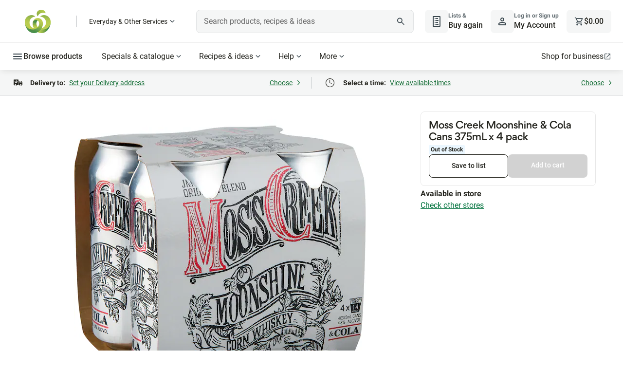

--- FILE ---
content_type: application/javascript
request_url: https://cdn1.woolworths.media/web-components/data-layer.service-cad0cee7.js
body_size: 584
content:
const t=new class{setSettings(t){this.settings=t}getSettingValueByGroupAndName(t,s){if(this.settings)return this.settings[t]&&s in this.settings[t]?this.settings[t][s]:void 0}};var s;!function(t){t.SIMPLE_UI_EVENT="link",t.ACTIVE_PRODUCT="activeProduct",t.LAST_ACTIVE_PRODUCT_TILE="lastActiveProductTile",t.LAST_INTERACTED_SAVE_TO_LIST_ITEM="lastInteractedSaveToListItem"}(s||(s={}));const e=new class{constructor(){this.trackEventsQueue=[],this.setupDataLayer()}setupDataLayer(){this.dataLayer=window.wowDataLayer,this.dataLayer||document.addEventListener("wowDataLayerUpdated",(()=>{this.dataLayer=window.wowDataLayer,this.processQueue()}),{once:!0})}setDefaultMarketMaskedValues(){this.enableMaskingUntraceableProductsForTealium=t.getSettingValueByGroupAndName("Marketplace","EnableMaskingUntraceableProductsForTealium"),this.defaultMarketMaskedStockcode=t.getSettingValueByGroupAndName("Market","MarketProductStockcodeBase"),this.defaultMarketMaskedProductName=t.getSettingValueByGroupAndName("Market","UntraceableProductGenericName")}pushTrackingEvent(t,s){this.push(t,this.getMaskedData(s),!0)}pushDataEvent(t,s){this.push(t,this.getMaskedData(s),!1)}pushSimpleUiEvent(t){const e="function"==typeof t?t():t;this.pushTrackingEvent(s.SIMPLE_UI_EVENT,e)}push(t,s,e=!0){this.dataLayer?this.dataLayer.pushToDataLayer(t,s,e):this.trackEventsQueue.push({eventName:t,model:s,isStack:e})}processQueue(){this.trackEventsQueue.forEach((t=>{const{eventName:s,model:e,isStack:i}=t;this.dataLayer.pushToDataLayer(s,e,i)})),this.trackEventsQueue=[]}getMaskedData(t){if(!this.enableMaskingUntraceableProductsForTealium)return t;const s=JSON.parse(JSON.stringify(t));return s?(this.maskProduct(s),s):t}maskProduct(t){t&&t.Untraceable&&(t.Stockcode=this.defaultMarketMaskedStockcode,t.DetailsImagePaths=null,t.Description="",t.DisplayName=this.defaultMarketMaskedProductName,t.FooterTag="",t.FullDescription="",t.LargeImageFile="",t.MarketSpecifications=null,t.MediumImageFile=null,t.Name=this.defaultMarketMaskedProductName,t.RichDescription="",t.SmallFormatDescription="",t.SmallImageFile="",t.SupplyLimitMessage="",t.Tags=null,t.UrlFriendlyName=null,t.Variety=null,t.Brand=null,t.ImageTag=null,t.AdditionalAttributes&&(t.AdditionalAttributes=[]))}};export{s as D,e as d,t as s};


--- FILE ---
content_type: application/javascript
request_url: https://www.woolworths.com.au/U9WqPyy8WSNT-/hmqwUQd3/42-5Is/YE9XtD7r9zihm4/ZHFXenIRVwc/bHAGV/HlsLAkB
body_size: 166594
content:
(function(){if(typeof Array.prototype.entries!=='function'){Object.defineProperty(Array.prototype,'entries',{value:function(){var index=0;const array=this;return {next:function(){if(index<array.length){return {value:[index,array[index++]],done:false};}else{return {done:true};}},[Symbol.iterator]:function(){return this;}};},writable:true,configurable:true});}}());(function(){Ak();CcH();wcH();var Fs=function(){fA=["\x6c\x65\x6e\x67\x74\x68","\x41\x72\x72\x61\x79","\x63\x6f\x6e\x73\x74\x72\x75\x63\x74\x6f\x72","\x6e\x75\x6d\x62\x65\x72"];};var Ec=function(){return hl.apply(this,[UN,arguments]);};var PP=function(){return hl.apply(this,[Mn,arguments]);};var Us=function(F5){return +F5;};var Kd=function(){if(Sn["Date"]["now"]&&typeof Sn["Date"]["now"]()==='number'){return Sn["Date"]["now"]();}else{return +new (Sn["Date"])();}};var f9=function(){return hl.apply(this,[SN,arguments]);};var w5=function(){return Hl.apply(this,[k3,arguments]);};var qP=function(T7,NW){var BU=Sn["Math"]["round"](Sn["Math"]["random"]()*(NW-T7)+T7);return BU;};var Zl=function(){return JA.apply(this,[O3,arguments]);};var EO=function(){LA=[".BJ BQ1Y_& &n{-7I\"VYJ,","\x00#\x3f\bFm$_WNW-","5)\b","I5,1","(","\vF$\x3f*\nJH(y0S]T*Z","-G. <+QT\"O;lOW3Z$","%69\r\x40X*T<\x40RL>O.","MY6O\r!;;<%<*S*RuUNW)R`.ti","T:PR\\","\v(kI1V\x07\x40MM:H","PX&T0Q","U GQQ+","5&PI\vG8\x40","\x00JN","(=+[r#","7![56!tT+B:R","2/X(\x3f6"," U","%;/X$#.\x00P","","<T)=9","dL\t{","j26#MT0K\nPRO-Z%+","SQ v4\\o]+N9%. ;G$","I\n$ 9`\b","\r2\"\v=\x40#>&","\f\fQR(CuwYU0O_*\'%A.#o2JX2C\'",")Z\x07\n%\x002","$>&","\t)<=,Y$","3\'=(A","\x07BQ)u0IYV6N","P*S&\x40XW(U","-<(\rMt!","G\x3fW","\"\x40^m$ &","57","*:;X$!.OX","]\'K\r4<","(\x40/0;\rLS","S8~et","ht#P5; \x00","j$*GO,P0WcK<I42;[\"","[>W\b9/! P5!&\x07P","wK.;1<\"<.PXl","","Y,S","1T","!!7+Y 1#","7\vY$>*\nW","TL+KE","wYY3k\x079*&fA,zo#\tO#\x40W1U4b T#\x3f*\x00m)S2\buVXMm-=:","%<,NX+R","\x403V","Y,H.","_!:8:","aj#>`;G\\1G","M0S","^*H3LNUV\n,0*G$ <","M$U&","R+j<KY","S\\6U\"JN\\","\n$","T6;JH>,&0nP/&\"DU\\)S0S^O%o+G,:<JR+h4HY","Q^","!\\/\'*fK H!","1<\x3f","\"!*WX\nD\x3f\x40_L\ni\'","7PUT;k\f4\v5:T","gd\'\v(\"","{0H6QUW1","/","\nzZ\x40;I\t%=\v;[6!.SX!","7II]+T\v(","XY&t\r=)= &","J4K[M>\\","j 1,"," \x3f\bJI","\r.,\'X4>o\x07BQ)&Q][4:*t+M\"6*\x00FY","QSm/K\r.\'+","_%\x40yJ-T","UZ-","{\x07en\tf::~iw\v9g\f\x07ex\x07-\x3f1*~=BDa","T%6!>","7*\bW\\O8\x40OL>V"," +C","5(= F","[(\\","BI-H4HY","JS,U=","}","6U!",":8T-:+\'K\\7G6QYJI2","\"7","N2!5#P","\"","E6","a:J[T:\x3f,$tY44&\nk,B0Jj:U2*&","P^7C0K","[ %&BI*T","!*\bL\\!u6WUH+","Op}","\'O!KYK,","&+X.%*!UX+RLOL:U\r","U6V+9\x3f1=","%II_6U+%< ","Z5S\x40R\\0I",")P5\f;OX(C!WE","QYN3","$/R$\v",")\n&)1<","=PR)P0","-^\n%< P%:./FD_&QYUX\b3<","\"1:T\n66","#","/A52,\ffK H!","H&U","*P-6(WX","e\x00","i7$","","G","\'\x40[Q0U","&+F.\x3f9Gr5R<JRK","A","E3<,PNS!JLW,O93","3;/\"5\'[6>FN1","-^%=1<\x07","2*2<P2;","3K","&6;%WI7O7PH]","!+0\vC$=;(JN1C;\x40N","FI\nQ;uNW/^\v9\v1=V3:\x3fLO6"," \x3f;/FD","(.&*B !*\'LS&S\'WYV<B","O U%JRK:","qg;f+swF\r\nt;=","","JI[7~.;","86.","U\n%","G =+\vN","0 = A$!SX","\x40Y&y4ASi/T\n\f.)5y15,>oP&\x409z}J-Z","P$A;\x40HW2^2","S\\6R0","\x00d\"+&\'C$!U\\)S4QY","K4]hW*X//&::F","O","k]=~Ito+[$!.\bm)S2LRT\v!&:+G","3&!JP ","pX7P<FYo0I\x0021)\\2\'=WT*H","=","%91 A\r:\"\rW,I8\x40HJ6X*\n4 $!F5","=t`","\b, &\nP1\'\'","|","6!Q\\1I\'cIV<O.","R:P_P2T","+\rM",",XQ","\\5V9L_Y+Ro%58T20=\rSI","FSM1O","PBR%HRz5UO","cg/W\n7==)]5\fJS!O;Bcg","\"Tt\r7T","#;-T-\x00;\vQ\\\"C","&<\fn\\+G2\x40N"," IX&R","\f","\"TdsT8{IM\t69\"","<1 A","KX$B","OL>X\x00","EKuh","Q1K\v6$+","V\n3*",":!\x07OH!C&","TZ","\\:M;8*8T5: ","I]V8N\n%<","1<C(0*3LO.C\'fSV+Z%=","7!Q$ \rMIR","\r\x402\' \tfK H!","P$!\f\vMS E!LSV","LT+R0WIH","u0_%","RY)k\r-","XQ,K\x079","xY!ht(T(\x3f*\x00N0OL-R`;;nW$s*\n\x40R!C1_W1O\n.<t-] !.\x07WX7UuJIL,R` 2nA)6o(BI,HdNY1\\Q","G.<;","E \'\'",":\'A8s\bBD T","o`","d","K6\\,<","BO6CISY+","=(A","6N4WY\\I9\r!(S$!","TO ","ST+","c","\r4;","\"=;9F$!",")E4aMY*T","1;.","","E$!\"\rPN,I;","H\f=","2O\"","\x07",",H;\x40No6_","R+)\"1!\x405g\x07WT3C","\'\x00p","p\vv\'6=5#P\x3f*\tFS1","x-B$=u","/,!#P/\'\n\bFP H!","A.#NX+R","H4I","*b"];};var gW=function(TP,W5){return TP&W5;};var mf=function(Mf,gO){return Mf[v9[AW]](gO);};var JW=function(){return ["\x6c\x65\x6e\x67\x74\x68","\x41\x72\x72\x61\x79","\x63\x6f\x6e\x73\x74\x72\x75\x63\x74\x6f\x72","\x6e\x75\x6d\x62\x65\x72"];};var Ks=function(){return ["\x6c\x65\x6e\x67\x74\x68","\x41\x72\x72\x61\x79","\x63\x6f\x6e\x73\x74\x72\x75\x63\x74\x6f\x72","\x6e\x75\x6d\x62\x65\x72"];};var Ph=function(p1,qs){return p1<<qs;};var ZW=function(bO,DA){return bO*DA;};var f5=function(){return Sn["window"]["navigator"]["userAgent"]["replace"](/\\|"/g,'');};var Z7=function(){return ["\x6c\x65\x6e\x67\x74\x68","\x41\x72\x72\x61\x79","\x63\x6f\x6e\x73\x74\x72\x75\x63\x74\x6f\x72","\x6e\x75\x6d\x62\x65\x72"];};var U1=function v5(BC,gP){'use strict';var X5=v5;switch(BC){case wO:{var cV=function(NU,Md){kh.push(JP);if(I1(Hh)){for(var N2=Rd;Hs(N2,Jc[W2]);++N2){if(Hs(N2,M1)||wC(N2,c9)||wC(N2,s2)||wC(N2,Jc[Oc])){Of[N2]=gU(FW);}else{Of[N2]=Hh[nd()[md(Rd)].call(null,R9,sV)];Hh+=Sn[nd()[md(qc)](lc,Ik)][wC(typeof jV()[rU(FW)],TU(Dl(typeof LU()[xd(sl)],TU([],[][[]]))?LU()[xd(qc)](AP,rQ):LU()[xd(W2)](w7,SC),[][[]]))?jV()[rU(AW)](I1(I1(Rd)),tf,Eh,Dd,Th):jV()[rU(Rd)].apply(null,[cA,C1,Kl,nU,Dd])](N2);}}}var Rh=LU()[xd(qc)].apply(null,[AP,rQ]);for(var vf=Rd;Hs(vf,NU[nd()[md(Rd)].call(null,R9,sV)]);vf++){var U2=NU[nd()[md(sl)](jf,En)](vf);var sC=gW(DV(Md,Jc[AW]),Jc[K9]);Md*=Jc[jf];Md&=Jc[sl];Md+=Jc[qc];Md&=Jc[RV];var C7=Of[NU[nd()[md(Rm)](Kl,EX)](vf)];if(wC(typeof U2[Dl(typeof wP()[Y7(gc)],TU('',[][[]]))?wP()[Y7(DW)].call(null,tl,OT):wP()[Y7(AW)].apply(null,[qC,Nc])],Dl(typeof wP()[Y7(bV)],TU([],[][[]]))?wP()[Y7(nU)].call(null,UW,Zn):wP()[Y7(AW)].call(null,wd,OC))){var Lh=U2[wC(typeof wP()[Y7(AW)],TU('',[][[]]))?wP()[Y7(AW)].apply(null,[vm,Id]):wP()[Y7(DW)](tl,OT)](Rd);if(SU(Lh,M1)&&Hs(Lh,TA)){C7=Of[Lh];}}if(SU(C7,Rd)){var dU=Qc(sC,Hh[wC(typeof nd()[md(mA)],'undefined')?nd()[md(jf)].apply(null,[nA,vU]):nd()[md(Rd)].apply(null,[R9,sV])]);C7+=dU;C7%=Hh[nd()[md(Rd)](R9,sV)];U2=Hh[C7];}Rh+=U2;}var hh;return kh.pop(),hh=Rh,hh;};var EU=function(bh){var A9=[0x428a2f98,0x71374491,0xb5c0fbcf,0xe9b5dba5,0x3956c25b,0x59f111f1,0x923f82a4,0xab1c5ed5,0xd807aa98,0x12835b01,0x243185be,0x550c7dc3,0x72be5d74,0x80deb1fe,0x9bdc06a7,0xc19bf174,0xe49b69c1,0xefbe4786,0x0fc19dc6,0x240ca1cc,0x2de92c6f,0x4a7484aa,0x5cb0a9dc,0x76f988da,0x983e5152,0xa831c66d,0xb00327c8,0xbf597fc7,0xc6e00bf3,0xd5a79147,0x06ca6351,0x14292967,0x27b70a85,0x2e1b2138,0x4d2c6dfc,0x53380d13,0x650a7354,0x766a0abb,0x81c2c92e,0x92722c85,0xa2bfe8a1,0xa81a664b,0xc24b8b70,0xc76c51a3,0xd192e819,0xd6990624,0xf40e3585,0x106aa070,0x19a4c116,0x1e376c08,0x2748774c,0x34b0bcb5,0x391c0cb3,0x4ed8aa4a,0x5b9cca4f,0x682e6ff3,0x748f82ee,0x78a5636f,0x84c87814,0x8cc70208,0x90befffa,0xa4506ceb,0xbef9a3f7,0xc67178f2];var KU=0x6a09e667;var k1=0xbb67ae85;var r1=0x3c6ef372;var b1=0xa54ff53a;var n9=0x510e527f;var L5=0x9b05688c;var w2=0x1f83d9ab;var Qd=0x5be0cd19;var nP=SA(bh);var KP=nP["length"]*8;nP+=Sn["String"]["fromCharCode"](0x80);var KA=nP["length"]/4+2;var bC=Sn["Math"]["ceil"](KA/16);var Ws=new (Sn["Array"])(bC);for(var Bm=0;Bm<bC;Bm++){Ws[Bm]=new (Sn["Array"])(16);for(var A1=0;A1<16;A1++){Ws[Bm][A1]=nP["charCodeAt"](Bm*64+A1*4)<<24|nP["charCodeAt"](Bm*64+A1*4+1)<<16|nP["charCodeAt"](Bm*64+A1*4+2)<<8|nP["charCodeAt"](Bm*64+A1*4+3)<<0;}}var rP=KP/Sn["Math"]["pow"](2,32);Ws[bC-1][14]=Sn["Math"]["floor"](rP);Ws[bC-1][15]=KP;for(var I2=0;I2<bC;I2++){var Mm=new (Sn["Array"])(64);var MV=KU;var LW=k1;var gl=r1;var m1=b1;var Ql=n9;var Zf=L5;var lA=w2;var MP=Qd;for(var vA=0;vA<64;vA++){var wm=void 0,q2=void 0,hP=void 0,bl=void 0,Zh=void 0,vd=void 0;if(vA<16)Mm[vA]=Ws[I2][vA];else{wm=C5(Mm[vA-15],7)^C5(Mm[vA-15],18)^Mm[vA-15]>>>3;q2=C5(Mm[vA-2],17)^C5(Mm[vA-2],19)^Mm[vA-2]>>>10;Mm[vA]=Mm[vA-16]+wm+Mm[vA-7]+q2;}q2=C5(Ql,6)^C5(Ql,11)^C5(Ql,25);hP=Ql&Zf^~Ql&lA;bl=MP+q2+hP+A9[vA]+Mm[vA];wm=C5(MV,2)^C5(MV,13)^C5(MV,22);Zh=MV&LW^MV&gl^LW&gl;vd=wm+Zh;MP=lA;lA=Zf;Zf=Ql;Ql=m1+bl>>>0;m1=gl;gl=LW;LW=MV;MV=bl+vd>>>0;}KU=KU+MV;k1=k1+LW;r1=r1+gl;b1=b1+m1;n9=n9+Ql;L5=L5+Zf;w2=w2+lA;Qd=Qd+MP;}return [KU>>24&0xff,KU>>16&0xff,KU>>8&0xff,KU&0xff,k1>>24&0xff,k1>>16&0xff,k1>>8&0xff,k1&0xff,r1>>24&0xff,r1>>16&0xff,r1>>8&0xff,r1&0xff,b1>>24&0xff,b1>>16&0xff,b1>>8&0xff,b1&0xff,n9>>24&0xff,n9>>16&0xff,n9>>8&0xff,n9&0xff,L5>>24&0xff,L5>>16&0xff,L5>>8&0xff,L5&0xff,w2>>24&0xff,w2>>16&0xff,w2>>8&0xff,w2&0xff,Qd>>24&0xff,Qd>>16&0xff,Qd>>8&0xff,Qd&0xff];};var MW=function(){var g9=f5();var bA=-1;if(g9["indexOf"]('Trident/7.0')>-1)bA=11;else if(g9["indexOf"]('Trident/6.0')>-1)bA=10;else if(g9["indexOf"]('Trident/5.0')>-1)bA=9;else bA=0;return bA>=9;};var Xl=function(){var J2=cW();var U7=Sn["Object"]["prototype"]["hasOwnProperty"].call(Sn["Navigator"]["prototype"],'mediaDevices');var pP=Sn["Object"]["prototype"]["hasOwnProperty"].call(Sn["Navigator"]["prototype"],'serviceWorker');var Pf=! !Sn["window"]["browser"];var GA=typeof Sn["ServiceWorker"]==='function';var wl=typeof Sn["ServiceWorkerContainer"]==='function';var Q7=typeof Sn["frames"]["ServiceWorkerRegistration"]==='function';var Uf=Sn["window"]["location"]&&Sn["window"]["location"]["protocol"]==='http:';var Um=J2&&(!U7||!pP||!GA||!Pf||!wl||!Q7)&&!Uf;return Um;};var cW=function(){var r7=f5();var Fh=/(iPhone|iPad).*AppleWebKit(?!.*(Version|CriOS))/i["test"](r7);var ld=Sn["navigator"]["platform"]==='MacIntel'&&Sn["navigator"]["maxTouchPoints"]>1&&/(Safari)/["test"](r7)&&!Sn["window"]["MSStream"]&&typeof Sn["navigator"]["standalone"]!=='undefined';return Fh||ld;};var x7=function(JU){var IW=Sn["Math"]["floor"](Sn["Math"]["random"]()*100000+10000);var D9=Sn["String"](JU*IW);var XW=0;var hd=[];var l5=D9["length"]>=18?true:false;while(hd["length"]<6){hd["push"](Sn["parseInt"](D9["slice"](XW,XW+2),10));XW=l5?XW+3:XW+2;}var UP=PU(hd);return [IW,UP];};var HU=function(bW){if(bW===null||bW===undefined){return 0;}var Dc=function m7(pA){return bW["toLowerCase"]()["includes"](pA["toLowerCase"]());};var Lm=0;(SW&&SW["fields"]||[])["some"](function(Nf){var K0=Nf["type"];var zr=Nf["labels"];if(zr["some"](Dc)){Lm=p8[K0];if(Nf["extensions"]&&Nf["extensions"]["labels"]&&Nf["extensions"]["labels"]["some"](function(t4){return bW["toLowerCase"]()["includes"](t4["toLowerCase"]());})){Lm=p8[Nf["extensions"]["type"]];}return true;}return false;});return Lm;};var OY=function(sg){if(sg===undefined||sg==null){return false;}var c4=function pz(nz){return sg["toLowerCase"]()===nz["toLowerCase"]();};return w0["some"](c4);};var gE=function(Nz){try{var ZE=new (Sn["Set"])(Sn["Object"]["values"](p8));return Nz["split"](';')["some"](function(Tt){var d4=Tt["split"](',');var fY=Sn["Number"](d4[d4["length"]-1]);return ZE["has"](fY);});}catch(mr){return false;}};var Px=function(S0){var KD='';var Kt=0;if(S0==null||Sn["document"]["activeElement"]==null){return Jr(Y,["elementFullId",KD,"elementIdType",Kt]);}var b6=['id','name','for','placeholder','aria-label','aria-labelledby'];b6["forEach"](function(xE){if(!S0["hasAttribute"](xE)||KD!==''&&Kt!==0){return;}var tL=S0["getAttribute"](xE);if(KD===''&&(tL!==null||tL!==undefined)){KD=tL;}if(Kt===0){Kt=HU(tL);}});return Jr(Y,["elementFullId",KD,"elementIdType",Kt]);};var MY=function(GL){var kY;if(GL==null){kY=Sn["document"]["activeElement"];}else kY=GL;if(Sn["document"]["activeElement"]==null)return -1;var lD=kY["getAttribute"]('name');if(lD==null){var JE=kY["getAttribute"]('id');if(JE==null)return -1;else return Pt(JE);}return Pt(lD);};var vz=function(Iz){var PF=-1;var wG=[];if(! !Iz&&typeof Iz==='string'&&Iz["length"]>0){var ME=Iz["split"](';');if(ME["length"]>1&&ME[ME["length"]-1]===''){ME["pop"]();}PF=Sn["Math"]["floor"](Sn["Math"]["random"]()*ME["length"]);var cz=ME[PF]["split"](',');for(var YF in cz){if(!Sn["isNaN"](cz[YF])&&!Sn["isNaN"](Sn["parseInt"](cz[YF],10))){wG["push"](cz[YF]);}}}else{var sG=Sn["String"](qP(1,5));var Mr='1';var XD=Sn["String"](qP(20,70));var H4=Sn["String"](qP(100,300));var Jv=Sn["String"](qP(100,300));wG=[sG,Mr,XD,H4,Jv];}return [PF,wG];};var px=function(f6,bL){var pv=typeof f6==='string'&&f6["length"]>0;var NL=!Sn["isNaN"](bL)&&(Sn["Number"](bL)===-1||vY()<Sn["Number"](bL));if(!(pv&&NL)){return false;}var bx='^([a-fA-F0-9]{31,32})$';return f6["search"](bx)!==-1;};var lF=function(M8,JG,jR){var Kr;do{Kr=XY(tO,[M8,JG]);}while(wC(Qc(Kr,jR),Rd));return Kr;};var Xz=function(Nr){kh.push(mz);var cg=cW(Nr);var GE=Sn[nd()[md(E6)].call(null,L0,KQ)][Dl(typeof LU()[xd(AW)],'undefined')?LU()[xd(Rd)].call(null,LL,HF):LU()[xd(W2)].call(null,Fv,gp)][nd()[md(gc)].call(null,I6,WQ)].call(Sn[jD()[W0(cA)](bY,K6,Ip,Mx)][wC(typeof LU()[xd(M1)],TU('',[][[]]))?LU()[xd(W2)].apply(null,[xt,vv]):LU()[xd(Rd)](LL,HF)],jD()[W0(wD)](m0,qD,E,C4));var XG=Sn[nd()[md(E6)].apply(null,[L0,KQ])][LU()[xd(Rd)](LL,HF)][nd()[md(gc)](I6,WQ)].call(Sn[jD()[W0(cA)](bY,K6,Ip,DD)][LU()[xd(Rd)].call(null,LL,HF)],nd()[md(Ur)].apply(null,[n0,AH]));var Z8=I1(I1(Sn[LU()[xd(Kl)].apply(null,[Rs,Z])][wP()[Y7(Pg)].apply(null,[Ez,fq])]));var Uz=wC(typeof Sn[nd()[md(mG)].apply(null,[BY,CE])],wP()[Y7(nU)].apply(null,[UW,LS]));var LD=wC(typeof Sn[wP()[Y7(T0)].call(null,wd,kT)],wP()[Y7(nU)].call(null,UW,LS));var vL=wC(typeof Sn[Dl(typeof jD()[W0(M1)],TU('',[][[]]))?jD()[W0(z0)].call(null,Rd,UD,Bk,I1(Rd)):jD()[W0(IL)](zz,Lx,LY,I6)][Dl(typeof wP()[Y7(O6)],'undefined')?wP()[Y7(AP)](ID,Sj):wP()[Y7(AW)](QD,p0)],wP()[Y7(nU)](UW,LS));var OL=Sn[LU()[xd(Kl)](Rs,Z)][LU()[xd(z0)](QF,hJ)]&&wC(Sn[Dl(typeof LU()[xd(Oc)],TU('',[][[]]))?LU()[xd(Kl)].call(null,Rs,Z):LU()[xd(W2)].call(null,Az,V4)][LU()[xd(z0)].apply(null,[QF,hJ])][jV()[rU(Oc)](I1(I1(Rd)),Cz,sl,RV,U8)],jD()[W0(n6)].call(null,Uv,Qv,Yz,I1(I1({}))));var rG=cg&&(I1(GE)||I1(XG)||I1(Uz)||I1(Z8)||I1(LD)||I1(vL))&&I1(OL);var Zx;return kh.pop(),Zx=rG,Zx;};var IY=function(D8){kh.push(tE);var k8;return k8=TE()[Dl(typeof nd()[md(mA)],'undefined')?nd()[md(sv)](lE,KE):nd()[md(jf)](cv,Fx)](function rL(Tz){kh.push(mL);while(Jc[P4])switch(Tz[rs()[n4(Oc)](RV,DD,Rm,W2,Z6,W8)]=Tz[jD()[W0(O6)](DW,N8,jT,I1(I1(FW)))]){case Jc[nU]:if(kD(gg()[dL(WE)].call(null,W2,pD,jY,WE,TY),Sn[wP()[Y7(cE)](N4,Lq)])){Tz[wC(typeof jD()[W0(s2)],'undefined')?jD()[W0(IL)](I1(I1([])),Vv,cG,AP):jD()[W0(O6)].call(null,I1(I1([])),N8,jT,Mv)]=P4;break;}{var L4;return L4=Tz[nd()[md(cF)].call(null,AF,Vz)](gg()[dL(RV)](FW,I1(I1([])),cR,K9,d8),null),kh.pop(),L4;}case P4:{var Gr;return Gr=Tz[nd()[md(cF)].apply(null,[AF,Vz])](gg()[dL(RV)](nv,j4,cR,K9,d8),Sn[wC(typeof wP()[Y7(n6)],'undefined')?wP()[Y7(AW)](Ep,PR):wP()[Y7(cE)](N4,Lq)][gg()[dL(WE)](nL,Xp,jY,WE,TY)][LU()[xd(n6)](j8,Bw)](D8)),kh.pop(),Gr;}case AW:case nd()[md(FD)](FY,f4):{var TG;return TG=Tz[LU()[xd(zF)](CL,zX)](),kh.pop(),TG;}}kh.pop();},null,null,null,Sn[Dl(typeof jD()[W0(s2)],TU([],[][[]]))?jD()[W0(Zs)].call(null,FW,Zr,D,I1({})):jD()[W0(IL)](P4,St,hz,UW)]),kh.pop(),k8;};var U0=function(){if(I1([])){}else if(I1({})){}else if(I1([])){}else if(I1(I1({}))){return function ng(Qx){kh.push(Sz);var Ug=Sn[jD()[W0(fG)](n6,Xp,V1,bV)](f5());var D4=Sn[wC(typeof jD()[W0(Ur)],'undefined')?jD()[W0(IL)](I1(I1({})),nv,sY,C4):jD()[W0(fG)].apply(null,[tt,Xp,V1,I1(Rd)])](Qx[LU()[xd(nE)].call(null,zL,fC)]);var kE;return kE=KR(TU(Ug,D4))[gg()[dL(IL)](Q8,I1(I1([])),Zr,sl,AD)](),kh.pop(),kE;};}else{}};var kR=function(){kh.push(Nv);try{var Og=kh.length;var Vx=I1(I1(Gq));var hY=Kd();var Es=fR()[gg()[dL(Kl)](Zv,I1(Rd),bv,jf,bG)](new (Sn[wP()[Y7(tD)](cr,g7)])(jD()[W0(lc)](E8,cv,Cr,I1(I1({}))),jD()[W0(Ur)](WE,JR,tg,xv)),nd()[md(Mx)](G4,TC));var wR=Kd();var Fz=q4(wR,hY);var Jz;return Jz=Jr(Y,[lL()[zv(RV)].call(null,sl,FW,cA,NE,I1(I1([])),V0),Es,wP()[Y7(qG)](lp,Gf),Fz]),kh.pop(),Jz;}catch(tY){kh.splice(q4(Og,FW),Infinity,Nv);var lz;return kh.pop(),lz={},lz;}kh.pop();};var fR=function(){kh.push(c8);var C0=Sn[wP()[Y7(Xp)](Qt,bf)][wC(typeof wP()[Y7(Ur)],'undefined')?wP()[Y7(AW)](Qr,pE):wP()[Y7(I6)](IR,jx)]?Sn[Dl(typeof wP()[Y7(K9)],TU([],[][[]]))?wP()[Y7(Xp)](Qt,bf):wP()[Y7(AW)](VL,Up)][wP()[Y7(I6)](IR,jx)]:gU(pw[wP()[Y7(wD)](Rx,PW)]());var mp=Sn[Dl(typeof wP()[Y7(wD)],'undefined')?wP()[Y7(Xp)].call(null,Qt,bf):wP()[Y7(AW)](VL,ps)][jD()[W0(tD)].apply(null,[mA,Hp,Sp,xv])]?Sn[wP()[Y7(Xp)](Qt,bf)][jD()[W0(tD)].call(null,qc,Hp,Sp,DD)]:gU(FW);var pr=Sn[wP()[Y7(cE)].call(null,N4,hg)][Dl(typeof jD()[W0(c9)],TU([],[][[]]))?jD()[W0(Zv)].apply(null,[s2,ML,FE,ht]):jD()[W0(IL)].apply(null,[At,AE,XR,FD])]?Sn[wP()[Y7(cE)](N4,hg)][jD()[W0(Zv)].apply(null,[KY,ML,FE,Pg])]:gU(Jc[P4]);var CR=Sn[wP()[Y7(cE)].call(null,N4,hg)][LU()[xd(Zv)](RV,LF)]?Sn[wP()[Y7(cE)].call(null,N4,hg)][LU()[xd(Zv)].call(null,RV,LF)]():gU(Jc[P4]);var Wx=Sn[wP()[Y7(cE)](N4,hg)][nd()[md(cA)](IL,s8)]?Sn[wP()[Y7(cE)](N4,hg)][nd()[md(cA)].call(null,IL,s8)]:gU(FW);var Xx=gU(FW);var fE=[LU()[xd(qc)](AP,C1),Xx,wP()[Y7(DD)].call(null,E6,B8),XY(nM,[]),XY(wI,[]),XY(SI,[]),AR(MB,[]),XY(WO,[]),XY(ZN,[]),C0,mp,pr,CR,Wx];var UG;return UG=fE[gg()[dL(Rd)](wD,AP,VE,W2,vF)](jD()[W0(nL)].apply(null,[SC,zz,M6,sx])),kh.pop(),UG;};var Dt=function(){kh.push(x8);var c0;return c0=AR(fN,[Sn[LU()[xd(Kl)](Rs,fd)]]),kh.pop(),c0;};var PD=function(){kh.push(G6);var Wr=[S6,WL];var Cg=vt(SF);if(Dl(Cg,I1([]))){try{var Jp=kh.length;var xL=I1(I1(Gq));var NR=Sn[Pp()[b4(pD)](dY,xx,C4,nL)](Cg)[wC(typeof wP()[Y7(r0)],TU('',[][[]]))?wP()[Y7(AW)](Vr,bY):wP()[Y7(nv)].apply(null,[qD,QB])](lL()[zv(E6)](FW,C6,SC,kL,Pg,n6));if(SU(NR[wC(typeof nd()[md(nv)],TU([],[][[]]))?nd()[md(jf)](ML,A4):nd()[md(Rd)](R9,Lz)],W2)){var m8=Sn[LU()[xd(RV)](cR,JP)](NR[P4],RV);m8=Sn[Dl(typeof nd()[md(tt)],'undefined')?nd()[md(Zs)](Zs,A6):nd()[md(jf)](d8,JD)](m8)?S6:m8;Wr[Rd]=m8;}}catch(rp){kh.splice(q4(Jp,FW),Infinity,G6);}}var CG;return kh.pop(),CG=Wr,CG;};var nx=function(){var sp=[gU(FW),gU(FW)];kh.push(X8);var Zp=vt(Yt);if(Dl(Zp,I1([]))){try{var wE=kh.length;var nF=I1(JI);var l6=Sn[Dl(typeof Pp()[b4(E6)],TU([],[][[]]))?Pp()[b4(pD)].apply(null,[dY,dp,Xp,nL]):Pp()[b4(K9)].call(null,VR,qR,mA,Ag)](Zp)[Dl(typeof wP()[Y7(AP)],TU([],[][[]]))?wP()[Y7(nv)](qD,NF):wP()[Y7(AW)](pp,qx)](lL()[zv(E6)](FW,C6,I1(I1(Rd)),fL,I1(I1(Rd)),SC));if(SU(l6[nd()[md(Rd)](R9,A4)],W2)){var Sr=Sn[LU()[xd(RV)](cR,JL)](l6[FW],RV);var XF=Sn[LU()[xd(RV)].call(null,cR,JL)](l6[AW],RV);Sr=Sn[nd()[md(Zs)](Zs,qY)](Sr)?gU(FW):Sr;XF=Sn[nd()[md(Zs)].call(null,Zs,qY)](XF)?gU(Jc[P4]):XF;sp=[XF,Sr];}}catch(bt){kh.splice(q4(wE,FW),Infinity,X8);}}var vG;return kh.pop(),vG=sp,vG;};var Rt=function(){kh.push(gY);var qL=LU()[xd(qc)](AP,bd);var nY=vt(Yt);if(nY){try{var kG=kh.length;var O8=I1(I1(Gq));var zG=Sn[Pp()[b4(pD)](dY,Ys,gc,nL)](nY)[wP()[Y7(nv)](qD,Fd)](lL()[zv(E6)].apply(null,[FW,C6,FD,Fv,wF,qc]));qL=zG[Rd];}catch(NG){kh.splice(q4(kG,FW),Infinity,gY);}}var L6;return kh.pop(),L6=qL,L6;};var kr=function(){var Lr=vt(Yt);kh.push(R0);if(Lr){try{var gD=kh.length;var Fp=I1({});var Dp=Sn[Pp()[b4(pD)](dY,jx,bY,nL)](Lr)[wP()[Y7(nv)](qD,WQ)](lL()[zv(E6)](FW,C6,Ar,CD,L0,Ur));if(SU(Dp[wC(typeof nd()[md(V0)],TU('',[][[]]))?nd()[md(jf)].call(null,A4,U6):nd()[md(Rd)].apply(null,[R9,gL])],sl)){var LE=Sn[wC(typeof LU()[xd(fG)],TU([],[][[]]))?LU()[xd(W2)].apply(null,[Ux,nt]):LU()[xd(RV)](cR,Q6)](Dp[jf],RV);var Xg;return Xg=Sn[nd()[md(Zs)](Zs,c7)](LE)||wC(LE,gU(FW))?gU(FW):LE,kh.pop(),Xg;}}catch(EL){kh.splice(q4(gD,FW),Infinity,R0);var xD;return kh.pop(),xD=gU(FW),xD;}}var OF;return kh.pop(),OF=gU(FW),OF;};var l4=function(){var Bp=vt(Yt);kh.push(Z4);if(Bp){try{var R4=kh.length;var rx=I1({});var BF=Sn[Pp()[b4(pD)].call(null,dY,MD,m0,nL)](Bp)[wP()[Y7(nv)].call(null,qD,rg)](lL()[zv(E6)](FW,C6,AP,wp,I1({}),gG));if(wC(BF[nd()[md(Rd)](R9,Eh)],sl)){var AG;return kh.pop(),AG=BF[K9],AG;}}catch(Ox){kh.splice(q4(R4,FW),Infinity,Z4);var BR;return kh.pop(),BR=null,BR;}}var XE;return kh.pop(),XE=null,XE;};var Kg=function(wt,mg){kh.push(mY);for(var HR=Rd;Hs(HR,mg[nd()[md(Rd)].call(null,R9,J8)]);HR++){var Kp=mg[HR];Kp[wP()[Y7(pD)].apply(null,[O6,rD])]=Kp[wP()[Y7(pD)].apply(null,[O6,rD])]||I1(I1(Gq));Kp[nd()[md(zz)].apply(null,[tF,wz])]=I1(I1({}));if(kD(wC(typeof jD()[W0(bY)],TU([],[][[]]))?jD()[W0(IL)](I1(I1({})),Gg,Kz,r0):jD()[W0(Kl)].apply(null,[Pg,cR,Bz,ML]),Kp))Kp[LU()[xd(nL)](UY,fg)]=I1(I1([]));Sn[nd()[md(E6)].apply(null,[L0,hE])][E0()[r4(Rd)](AW,ML,SE,m0,Qg,E6)](wt,RY(Kp[Pp()[b4(nL)](I4,Jt,Mv,AW)]),Kp);}kh.pop();};var X6=function(F8,dx,s4){kh.push(n0);if(dx)Kg(F8[LU()[xd(Rd)].call(null,LL,QE)],dx);if(s4)Kg(F8,s4);Sn[nd()[md(E6)](L0,gL)][E0()[r4(Rd)].apply(null,[nE,I1(I1([])),SE,zF,Pv,E6])](F8,LU()[xd(Rd)](LL,QE),Jr(Y,[wC(typeof LU()[xd(Ur)],TU([],[][[]]))?LU()[xd(W2)](BL,Nx):LU()[xd(nL)](UY,lg),I1(JI)]));var BD;return kh.pop(),BD=F8,BD;};var RY=function(Fg){kh.push(Tp);var W6=zp(Fg,LU()[xd(pD)].call(null,Zr,vm));var cx;return cx=Kx(LU()[xd(O6)].call(null,O6,gd),m4(W6))?W6:Sn[nd()[md(qc)](lc,Os)](W6),kh.pop(),cx;};var zp=function(fD,vD){kh.push(Cr);if(SL(wP()[Y7(Uv)](F6,sA),m4(fD))||I1(fD)){var AL;return kh.pop(),AL=fD,AL;}var lt=fD[Sn[Dl(typeof LU()[xd(jr)],TU('',[][[]]))?LU()[xd(bV)](pD,p7):LU()[xd(W2)](lx,bs)][lL()[zv(fG)](IL,AP,qG,E4,I1(I1(FW)),mG)]];if(Dl(Dv(Rd),lt)){var Hg=lt.call(fD,vD||wP()[Y7(zz)](Ur,KC));if(SL(wP()[Y7(Uv)].apply(null,[F6,sA]),m4(Hg))){var Y4;return kh.pop(),Y4=Hg,Y4;}throw new (Sn[wP()[Y7(At)].call(null,C6,A5)])(rs()[n4(bV)](Rm,DD,I1({}),nr,qD,Hr));}var PL;return PL=(wC(LU()[xd(pD)](Zr,PC),vD)?Sn[nd()[md(qc)](lc,Z9)]:Sn[LU()[xd(At)](sv,b5)])(fD),kh.pop(),PL;};var CF=function(R8){if(I1(R8)){PE=r0;VY=N4;n8=mA;Nt=Uv;DG=Uv;Eg=Jc[xv];xG=Uv;m6=Jc[xv];Mp=Uv;}};var T4=function(){kh.push(RL);Rz=LU()[xd(qc)](AP,J1);wL=Rd;IF=Rd;MF=Jc[nU];Cx=LU()[xd(qc)](AP,J1);UR=Rd;RD=Rd;U4=Rd;RG=LU()[xd(qc)].call(null,AP,J1);Tx=Rd;Yg=Rd;kh.pop();EF=Rd;t8=Rd;Ir=Rd;Pz=Rd;};var ED=function(){kh.push(Jx);g4=Rd;Ft=wC(typeof LU()[xd(Uv)],TU([],[][[]]))?LU()[xd(W2)](O0,zz):LU()[xd(qc)](AP,UU);v0={};RF=LU()[xd(qc)].call(null,AP,UU);Bx=Rd;kh.pop();A0=Rd;};var dv=function(sz,hx,qE){kh.push(YY);try{var zE=kh.length;var M4=I1(JI);var j6=Rd;var mR=I1(I1(Gq));if(Dl(hx,FW)&&SU(IF,n8)){if(I1(Iv[LU()[xd(FY)](K6,OI)])){mR=I1(I1([]));Iv[LU()[xd(FY)].call(null,K6,OI)]=I1(I1([]));}var EE;return EE=Jr(Y,[wC(typeof jD()[W0(cE)],'undefined')?jD()[W0(IL)](nL,TR,j0,I1(I1([]))):jD()[W0(L8)](I1(I1(FW)),Kl,d8,Ov),j6,wP()[Y7(Mv)](c8,jm),mR,LU()[xd(L8)](c9,GV),wL]),kh.pop(),EE;}if(wC(hx,FW)&&Hs(wL,VY)||Dl(hx,Jc[P4])&&Hs(IF,n8)){var hp=sz?sz:Sn[LU()[xd(Kl)](Rs,fl)][LU()[xd(gG)].call(null,xv,Gt)];var gx=gU(FW);var w4=gU(FW);if(hp&&hp[wP()[Y7(CY)](JR,XP)]&&hp[jD()[W0(gG)].apply(null,[Mx,ZF,V9,I1(FW)])]){gx=Sn[Dl(typeof nd()[md(Uv)],'undefined')?nd()[md(RV)](K6,T3):nd()[md(jf)].apply(null,[p4,Cz])][wC(typeof jD()[W0(fG)],TU('',[][[]]))?jD()[W0(IL)](P4,Vv,Gv,I1(I1([]))):jD()[W0(Mx)](jr,zF,w9,DW)](hp[wP()[Y7(CY)].apply(null,[JR,XP])]);w4=Sn[nd()[md(RV)].call(null,K6,T3)][jD()[W0(Mx)](pp,zF,w9,I1({}))](hp[jD()[W0(gG)].apply(null,[E8,ZF,V9,I1([])])]);}else if(hp&&hp[gg()[dL(gc)].call(null,pF,FY,ML,jf,g6)]&&hp[jD()[W0(Zr)](I1(I1({})),Kz,bc,pD)]){gx=Sn[nd()[md(RV)].apply(null,[K6,T3])][jD()[W0(Mx)].call(null,I1(I1(Rd)),zF,w9,P4)](hp[gg()[dL(gc)].apply(null,[bV,I1(I1(FW)),ML,jf,g6])]);w4=Sn[nd()[md(RV)].apply(null,[K6,T3])][jD()[W0(Mx)](I1(I1(FW)),zF,w9,Mv)](hp[jD()[W0(Zr)].apply(null,[KY,Kz,bc,I1(I1(FW))])]);}var mE=hp[wP()[Y7(qF)](fF,xH)];if(Kx(mE,null))mE=hp[jD()[W0(Dd)](I1([]),cE,D6,DW)];var vr=MY(mE);j6=q4(Kd(),qE);var Qz=LU()[xd(qc)](AP,nW)[Pp()[b4(W2)](nG,g6,Mv,K9)](t8,jD()[W0(T0)](KY,lG,Gz,nE))[Pp()[b4(W2)](nG,g6,WE,K9)](hx,jD()[W0(T0)](qc,lG,Gz,L8))[Pp()[b4(W2)](nG,g6,jf,K9)](j6,jD()[W0(T0)](I1({}),lG,Gz,Zr))[Pp()[b4(W2)](nG,g6,D0,K9)](gx,jD()[W0(T0)].apply(null,[Qt,lG,Gz,mG]))[Pp()[b4(W2)](nG,g6,n6,K9)](w4);if(Dl(hx,FW)){Qz=LU()[xd(qc)](AP,nW)[Pp()[b4(W2)](nG,g6,z0,K9)](Qz,jD()[W0(T0)](UW,lG,Gz,D0))[Pp()[b4(W2)].apply(null,[nG,g6,Rd,K9])](vr);var ct=SL(typeof hp[jD()[W0(Q8)].apply(null,[ML,PY,Qm,I1(FW)])],Dl(typeof jD()[W0(SC)],'undefined')?jD()[W0(qc)].apply(null,[qc,E6,Zd,Dd]):jD()[W0(IL)](I1(I1(Rd)),jz,HG,I1([])))?hp[jD()[W0(Q8)](Uv,PY,Qm,wD)]:hp[lL()[zv(bV)](K9,Zv,I1(I1([])),d0,zF,UW)];if(SL(ct,null)&&Dl(ct,FW))Qz=LU()[xd(qc)](AP,nW)[wC(typeof Pp()[b4(sl)],TU([],[][[]]))?Pp()[b4(K9)].call(null,XR,F0,xv,Ys):Pp()[b4(W2)](nG,g6,wD,K9)](Qz,jD()[W0(T0)](lp,lG,Gz,UW))[Pp()[b4(W2)].apply(null,[nG,g6,tt,K9])](ct);}if(SL(typeof hp[Dl(typeof jD()[W0(pD)],'undefined')?jD()[W0(pF)].apply(null,[Uv,Lt,VH,sl]):jD()[W0(IL)](c9,lg,xt,D0)],jD()[W0(qc)](ML,E6,Zd,Q8))&&wC(hp[jD()[W0(pF)].call(null,cE,Lt,VH,DD)],I1(JI)))Qz=LU()[xd(qc)](AP,nW)[wC(typeof Pp()[b4(AW)],TU([],[][[]]))?Pp()[b4(K9)](Ut,Rv,C4,IG):Pp()[b4(W2)].call(null,nG,g6,K9,K9)](Qz,nd()[md(Lt)](I4,Xv));Qz=LU()[xd(qc)](AP,nW)[Dl(typeof Pp()[b4(P4)],TU([],[][[]]))?Pp()[b4(W2)](nG,g6,KY,K9):Pp()[b4(K9)].call(null,Fv,F0,SC,pL)](Qz,jD()[W0(nL)](E6,zz,L7,ht));MF=TU(TU(TU(TU(TU(MF,t8),hx),j6),gx),w4);Rz=TU(Rz,Qz);}if(wC(hx,FW))wL++;else IF++;t8++;var A8;return A8=Jr(Y,[jD()[W0(L8)].call(null,pD,Kl,d8,bV),j6,wP()[Y7(Mv)](c8,jm),mR,LU()[xd(L8)](c9,GV),wL]),kh.pop(),A8;}catch(Ig){kh.splice(q4(zE,FW),Infinity,YY);}kh.pop();};var sF=function(mx,rt,vE){kh.push(x0);try{var Kv=kh.length;var W4=I1({});var gs=mx?mx:Sn[LU()[xd(Kl)].apply(null,[Rs,Y2])][LU()[xd(gG)](xv,BJ)];var Cp=Rd;var z4=gU(Jc[P4]);var H0=FW;var dR=I1([]);if(SU(Bx,PE)){if(I1(Iv[LU()[xd(FY)](K6,Wh)])){dR=I1(Gq);Iv[wC(typeof LU()[xd(j4)],TU([],[][[]]))?LU()[xd(W2)].call(null,Z4,mF):LU()[xd(FY)](K6,Wh)]=I1(Gq);}var l8;return l8=Jr(Y,[jD()[W0(L8)].apply(null,[I1(I1(FW)),Kl,vU,xv]),Cp,nd()[md(C6)](zz,E),z4,Dl(typeof wP()[Y7(W2)],TU([],[][[]]))?wP()[Y7(Mv)](c8,ZA):wP()[Y7(AW)].apply(null,[ft,v8]),dR]),kh.pop(),l8;}if(Hs(Bx,PE)&&gs&&Dl(gs[jD()[W0(r0)].apply(null,[r0,m0,R5,ML])],undefined)){z4=gs[wC(typeof jD()[W0(s2)],TU([],[][[]]))?jD()[W0(IL)].apply(null,[cF,WF,j4,I1(I1({}))]):jD()[W0(r0)](FY,m0,R5,jr)];var b0=gs[E0()[r4(gc)](I1({}),I1({}),KL,SC,P0,sl)];var hR=gs[jD()[W0(j4)](D0,tt,As,pp)]?FW:Rd;var Sx=gs[rs()[n4(pD)].apply(null,[D0,KY,M1,jf,xg,P0])]?FW:pw[jD()[W0(L0)].apply(null,[I6,Wv,Lc,I1(I1(FW))])]();var I8=gs[wP()[Y7(E8)](Ng,PC)]?FW:Rd;var B6=gs[wP()[Y7(pp)](rY,sE)]?FW:Rd;var cD=TU(TU(TU(ZW(hR,sl),ZW(Sx,Jc[FW])),ZW(I8,Jc[nv])),B6);Cp=q4(Kd(),vE);var sL=MY(null);var br=Jc[nU];if(b0&&z4){if(Dl(b0,pw[jD()[W0(L0)].call(null,Rd,Wv,Lc,tD)]())&&Dl(z4,pw[jD()[W0(L0)].call(null,Zr,Wv,Lc,sl)]())&&Dl(b0,z4))z4=gU(Jc[P4]);else z4=Dl(z4,pw[Dl(typeof jD()[W0(nL)],TU([],[][[]]))?jD()[W0(L0)](I1([]),Wv,Lc,Rd):jD()[W0(IL)](W2,xs,QL,jr)]())?z4:b0;}if(wC(Sx,Rd)&&wC(I8,Jc[nU])&&wC(B6,Rd)&&bD(z4,M1)){if(wC(rt,AW)&&SU(z4,M1)&&xY(z4,H6))z4=gU(P4);else if(SU(z4,tt)&&xY(z4,pw[gg()[dL(Uv)](s2,UW,qG,AW,GF)]()))z4=gU(AW);else if(SU(z4,I4)&&xY(z4,tF))z4=gU(W2);else z4=gU(pw[nd()[md(pD)].apply(null,[Hx,KV])]());}if(Dl(sL,ZG)){Wg=Rd;ZG=sL;}else Wg=TU(Wg,FW);var w6=rv(z4);if(wC(w6,Rd)){var Yr=LU()[xd(qc)](AP,qI)[Dl(typeof Pp()[b4(K9)],TU(wC(typeof LU()[xd(jf)],'undefined')?LU()[xd(W2)](Zg,Av):LU()[xd(qc)](AP,qI),[][[]]))?Pp()[b4(W2)](nG,P0,nE,K9):Pp()[b4(K9)](w7,O4,L0,K8)](Bx,Dl(typeof jD()[W0(jr)],TU([],[][[]]))?jD()[W0(T0)](I1(I1([])),lG,KO,K9):jD()[W0(IL)](CY,Qg,P8,I1({})))[wC(typeof Pp()[b4(RV)],'undefined')?Pp()[b4(K9)](T8,VE,KY,Lz):Pp()[b4(W2)](nG,P0,W2,K9)](rt,jD()[W0(T0)].call(null,wD,lG,KO,I1(FW)))[Pp()[b4(W2)].call(null,nG,P0,Rd,K9)](Cp,jD()[W0(T0)](sl,lG,KO,nL))[Pp()[b4(W2)].apply(null,[nG,P0,m0,K9])](z4,Dl(typeof jD()[W0(bV)],'undefined')?jD()[W0(T0)](M0,lG,KO,n6):jD()[W0(IL)](I1(I1(Rd)),V8,Tr,Rs))[Pp()[b4(W2)](nG,P0,r0,K9)](br,jD()[W0(T0)].call(null,Xp,lG,KO,V0))[Pp()[b4(W2)].apply(null,[nG,P0,m0,K9])](cD,jD()[W0(T0)].apply(null,[pD,lG,KO,RV]))[Pp()[b4(W2)](nG,P0,qc,K9)](sL);if(Dl(typeof gs[wC(typeof jD()[W0(C6)],TU('',[][[]]))?jD()[W0(IL)].call(null,pD,gY,TA,IL):jD()[W0(pF)].call(null,Mx,Lt,Gm,I1(Rd))],jD()[W0(qc)](sx,E6,Sj,I1(I1({}))))&&wC(gs[jD()[W0(pF)](Kz,Lt,Gm,gG)],I1(I1(Gq))))Yr=LU()[xd(qc)](AP,qI)[Pp()[b4(W2)].apply(null,[nG,P0,IL,K9])](Yr,wC(typeof gg()[dL(FW)],TU([],[][[]]))?gg()[dL(jf)](M0,M1,zg,N0,wr):gg()[dL(zz)].call(null,M1,I1(FW),gr,P4,Q0));Yr=LU()[xd(qc)].apply(null,[AP,qI])[Pp()[b4(W2)].apply(null,[nG,P0,DW,K9])](Yr,jD()[W0(nL)](E6,zz,OP,qG));RF=TU(RF,Yr);A0=TU(TU(TU(TU(TU(TU(A0,Bx),rt),Cp),z4),cD),sL);}else H0=Rd;}if(H0&&gs&&gs[jD()[W0(r0)](z0,m0,R5,ML)]){Bx++;}var Vg;return Vg=Jr(Y,[jD()[W0(L8)](ML,Kl,vU,I1(Rd)),Cp,nd()[md(C6)](zz,E),z4,wP()[Y7(Mv)](c8,ZA),dR]),kh.pop(),Vg;}catch(K4){kh.splice(q4(Kv,FW),Infinity,x0);}kh.pop();};var OD=function(jg,Yv,JF,TD,hr){kh.push(jv);try{var tv=kh.length;var nD=I1([]);var hG=I1(JI);var Cv=Rd;var Sv=wP()[Y7(Kl)](N8,QD);var F4=JF;var Ap=TD;if(wC(Yv,FW)&&Hs(Tx,Eg)||Dl(Yv,FW)&&Hs(Yg,xG)){var t6=jg?jg:Sn[LU()[xd(Kl)].apply(null,[Rs,Jd])][LU()[xd(gG)](xv,mU)];var Bt=gU(pw[wC(typeof wP()[Y7(lc)],TU('',[][[]]))?wP()[Y7(AW)].call(null,Ar,qr):wP()[Y7(wD)].call(null,Rx,BP)]()),T6=gU(Jc[P4]);if(t6&&t6[wP()[Y7(CY)](JR,wh)]&&t6[jD()[W0(gG)].apply(null,[I1(I1({})),ZF,dd,V8])]){Bt=Sn[nd()[md(RV)](K6,bU)][jD()[W0(Mx)](pF,zF,Nd,lp)](t6[wP()[Y7(CY)].call(null,JR,wh)]);T6=Sn[nd()[md(RV)](K6,bU)][jD()[W0(Mx)](D0,zF,Nd,pF)](t6[jD()[W0(gG)](nE,ZF,dd,r0)]);}else if(t6&&t6[wC(typeof gg()[dL(WE)],TU(LU()[xd(qc)](AP,YO),[][[]]))?gg()[dL(jf)].apply(null,[Zv,I1(I1(FW)),mD,c8,bp]):gg()[dL(gc)](Rs,Pg,ML,jf,XC)]&&t6[jD()[W0(Zr)].call(null,sl,Kz,rh,ht)]){Bt=Sn[Dl(typeof nd()[md(O6)],TU('',[][[]]))?nd()[md(RV)].apply(null,[K6,bU]):nd()[md(jf)].apply(null,[DL,r6])][jD()[W0(Mx)](W2,zF,Nd,mA)](t6[Dl(typeof gg()[dL(bV)],'undefined')?gg()[dL(gc)].call(null,wF,M0,ML,jf,XC):gg()[dL(jf)].call(null,nE,I1(I1({})),F6,ZY,Lp)]);T6=Sn[nd()[md(RV)](K6,bU)][jD()[W0(Mx)](zF,zF,Nd,Qt)](t6[jD()[W0(Zr)](At,Kz,rh,KY)]);}else if(t6&&t6[wC(typeof jD()[W0(Zr)],TU('',[][[]]))?jD()[W0(IL)].call(null,Mx,Mz,XL,I6):jD()[W0(Ar)].call(null,I1(Rd),SC,kP,I1([]))]&&wC(fz(t6[jD()[W0(Ar)].apply(null,[I1(I1([])),SC,kP,wD])]),wP()[Y7(Uv)](F6,CA))){if(bD(t6[jD()[W0(Ar)].call(null,sl,SC,kP,C6)][nd()[md(Rd)].apply(null,[R9,rV])],Rd)){var S4=t6[jD()[W0(Ar)](s2,SC,kP,nL)][Rd];if(S4&&S4[wC(typeof wP()[Y7(UW)],TU([],[][[]]))?wP()[Y7(AW)](s6,fx):wP()[Y7(CY)](JR,wh)]&&S4[jD()[W0(gG)].apply(null,[I1(I1({})),ZF,dd,Xp])]){Bt=Sn[wC(typeof nd()[md(cA)],'undefined')?nd()[md(jf)](Mt,rE):nd()[md(RV)](K6,bU)][jD()[W0(Mx)](m0,zF,Nd,cF)](S4[wP()[Y7(CY)](JR,wh)]);T6=Sn[wC(typeof nd()[md(nE)],TU([],[][[]]))?nd()[md(jf)](j8,W2):nd()[md(RV)](K6,bU)][jD()[W0(Mx)](FD,zF,Nd,I1(I1({})))](S4[jD()[W0(gG)].apply(null,[I1(Rd),ZF,dd,Zs])]);}else if(S4&&S4[Dl(typeof gg()[dL(zz)],'undefined')?gg()[dL(gc)].call(null,s2,I1(I1(FW)),ML,jf,XC):gg()[dL(jf)].call(null,fG,FW,YD,kx,WY)]&&S4[jD()[W0(Zr)].apply(null,[K9,Kz,rh,jf])]){Bt=Sn[nd()[md(RV)](K6,bU)][jD()[W0(Mx)].apply(null,[qc,zF,Nd,K9])](S4[gg()[dL(gc)](AW,M1,ML,jf,XC)]);T6=Sn[nd()[md(RV)].call(null,K6,bU)][jD()[W0(Mx)](tt,zF,Nd,I1(I1({})))](S4[jD()[W0(Zr)](FD,Kz,rh,j4)]);}Sv=LU()[xd(K9)].call(null,mG,jU);}else{hG=I1(I1([]));}}if(I1(hG)){Cv=q4(Kd(),hr);var Wt=LU()[xd(qc)].apply(null,[AP,YO])[Pp()[b4(W2)].apply(null,[nG,XC,D0,K9])](Pz,jD()[W0(T0)](z0,lG,dn,I1([])))[Pp()[b4(W2)](nG,XC,sl,K9)](Yv,jD()[W0(T0)](fp,lG,dn,M1))[Pp()[b4(W2)].apply(null,[nG,XC,WE,K9])](Cv,jD()[W0(T0)](lc,lG,dn,I1(I1([]))))[Pp()[b4(W2)].apply(null,[nG,XC,cF,K9])](Bt,wC(typeof jD()[W0(AP)],TU([],[][[]]))?jD()[W0(IL)].apply(null,[Zv,z6,jF,I1({})]):jD()[W0(T0)](Qt,lG,dn,I6))[Pp()[b4(W2)](nG,XC,C4,K9)](T6,jD()[W0(T0)](M1,lG,dn,cF))[Pp()[b4(W2)](nG,XC,Lt,K9)](Sv);if(SL(typeof t6[jD()[W0(pF)].call(null,C4,Lt,nm,fp)],wC(typeof jD()[W0(qF)],TU([],[][[]]))?jD()[W0(IL)](DD,wv,Dx,c9):jD()[W0(qc)](Ur,E6,g1,L0))&&wC(t6[jD()[W0(pF)].apply(null,[Ar,Lt,nm,Ov])],I1(I1(Gq))))Wt=LU()[xd(qc)].apply(null,[AP,YO])[Pp()[b4(W2)].call(null,nG,XC,IL,K9)](Wt,Dl(typeof gg()[dL(bV)],TU([],[][[]]))?gg()[dL(zz)].apply(null,[sx,qD,gr,P4,GF]):gg()[dL(jf)](P4,AW,KG,Zz,qC));RG=LU()[xd(qc)](AP,YO)[Dl(typeof Pp()[b4(fG)],'undefined')?Pp()[b4(W2)](nG,XC,sx,K9):Pp()[b4(K9)](k4,hD,D0,hE)](TU(RG,Wt),jD()[W0(nL)].call(null,I1(I1({})),zz,AC,tD));EF=TU(TU(TU(TU(TU(EF,Pz),Yv),Cv),Bt),T6);if(wC(Yv,FW))Tx++;else Yg++;Pz++;F4=Rd;Ap=Rd;}}var Bg;return Bg=Jr(Y,[jD()[W0(L8)].call(null,I1([]),Kl,b5,xv),Cv,E0()[r4(Uv)].apply(null,[DW,I1(I1(Rd)),R9,V0,tQ,E6]),F4,jD()[W0(Mv)](Mx,Oz,HP,ht),Ap,wC(typeof lL()[zv(E6)],TU([],[][[]]))?lL()[zv(qc)].call(null,Bv,RE,qD,gF,Qt,jf):lL()[zv(pD)](W2,KG,nv,S9,WE,Ov),hG]),kh.pop(),Bg;}catch(cL){kh.splice(q4(tv,FW),Infinity,jv);}kh.pop();};var Rp=function(fr,NY,q8){kh.push(Ls);try{var hv=kh.length;var lv=I1([]);var d6=Rd;var ZD=I1({});if(wC(NY,FW)&&Hs(UR,Nt)||Dl(NY,Jc[P4])&&Hs(RD,DG)){var EY=fr?fr:Sn[LU()[xd(Kl)](Rs,jh)][LU()[xd(gG)](xv,LO)];if(EY&&Dl(EY[wP()[Y7(sx)](Dx,fP)],wP()[Y7(Qt)].call(null,jL,I5))){ZD=I1(I1(JI));var MR=gU(FW);var qt=gU(FW);if(EY&&EY[Dl(typeof wP()[Y7(sx)],TU('',[][[]]))?wP()[Y7(CY)](JR,js):wP()[Y7(AW)](Lv,Tg)]&&EY[jD()[W0(gG)](wF,ZF,Tm,qc)]){MR=Sn[nd()[md(RV)](K6,Wd)][jD()[W0(Mx)](Mx,zF,zV,I1([]))](EY[wP()[Y7(CY)].apply(null,[JR,js])]);qt=Sn[nd()[md(RV)](K6,Wd)][jD()[W0(Mx)](sl,zF,zV,pD)](EY[jD()[W0(gG)].call(null,E8,ZF,Tm,Rm)]);}else if(EY&&EY[gg()[dL(gc)](nE,k6,ML,jf,mv)]&&EY[Dl(typeof jD()[W0(Qt)],TU([],[][[]]))?jD()[W0(Zr)](r0,Kz,lS,qD):jD()[W0(IL)](E6,P6,Z0,I6)]){MR=Sn[nd()[md(RV)](K6,Wd)][jD()[W0(Mx)].apply(null,[Xp,zF,zV,I1([])])](EY[gg()[dL(gc)].call(null,DD,RV,ML,jf,mv)]);qt=Sn[nd()[md(RV)](K6,Wd)][jD()[W0(Mx)].call(null,Kz,zF,zV,L8)](EY[jD()[W0(Zr)].apply(null,[m0,Kz,lS,nL])]);}d6=q4(Kd(),q8);var lY=(Dl(typeof LU()[xd(Mx)],'undefined')?LU()[xd(qc)](AP,O5):LU()[xd(W2)](c6,qp))[Pp()[b4(W2)](nG,mv,V0,K9)](Ir,jD()[W0(T0)](M1,lG,Qs,I1(Rd)))[Pp()[b4(W2)].apply(null,[nG,mv,I6,K9])](NY,jD()[W0(T0)].apply(null,[Q8,lG,Qs,nU]))[wC(typeof Pp()[b4(Kl)],'undefined')?Pp()[b4(K9)].apply(null,[Qp,Qg,m0,DW]):Pp()[b4(W2)](nG,mv,k6,K9)](d6,jD()[W0(T0)].call(null,lp,lG,Qs,Mx))[Pp()[b4(W2)](nG,mv,bV,K9)](MR,wC(typeof jD()[W0(fp)],TU([],[][[]]))?jD()[W0(IL)].call(null,fp,Av,Yx,Uv):jD()[W0(T0)](Uv,lG,Qs,Mx))[Pp()[b4(W2)].call(null,nG,mv,C4,K9)](qt);if(Dl(typeof EY[jD()[W0(pF)].apply(null,[Mv,Lt,Zn,V8])],jD()[W0(qc)].call(null,nv,E6,Gd,I1(I1([]))))&&wC(EY[jD()[W0(pF)](ht,Lt,Zn,jr)],I1(JI)))lY=LU()[xd(qc)](AP,O5)[Pp()[b4(W2)].apply(null,[nG,mv,DW,K9])](lY,gg()[dL(zz)](Zs,nr,gr,P4,NF));U4=TU(TU(TU(TU(TU(U4,Ir),NY),d6),MR),qt);Cx=LU()[xd(qc)].apply(null,[AP,O5])[wC(typeof Pp()[b4(fG)],'undefined')?Pp()[b4(K9)](HG,V0,DD,HL):Pp()[b4(W2)](nG,mv,W2,K9)](TU(Cx,lY),jD()[W0(nL)].apply(null,[I1(FW),zz,vl,pp]));if(wC(NY,FW))UR++;else RD++;}}if(wC(NY,FW))UR++;else RD++;Ir++;var jt;return jt=Jr(Y,[jD()[W0(L8)].apply(null,[mA,Kl,VG,tt]),d6,LU()[xd(Zr)].call(null,Dd,WB),ZD]),kh.pop(),jt;}catch(dg){kh.splice(q4(hv,FW),Infinity,Ls);}kh.pop();};var sD=function(kz,Gx,Dz){kh.push(hL);try{var Rr=kh.length;var R6=I1(JI);var VD=Rd;var IE=I1(JI);if(SU(g4,m6)){if(I1(Iv[LU()[xd(FY)].apply(null,[K6,Pr])])){IE=I1(Gq);Iv[LU()[xd(FY)](K6,Pr)]=I1(I1([]));}var zY;return zY=Jr(Y,[Dl(typeof jD()[W0(bY)],'undefined')?jD()[W0(L8)].apply(null,[qc,Kl,St,FW]):jD()[W0(IL)].call(null,I1([]),B8,hz,I1(I1(Rd))),VD,wC(typeof wP()[Y7(FD)],TU('',[][[]]))?wP()[Y7(AW)].call(null,F0,BE):wP()[Y7(Mv)](c8,K8),IE]),kh.pop(),zY;}var Ht=kz?kz:Sn[LU()[xd(Kl)](Rs,fg)][Dl(typeof LU()[xd(Zr)],TU([],[][[]]))?LU()[xd(gG)](xv,Gp):LU()[xd(W2)](Qt,J4)];var gz=Ht[wC(typeof wP()[Y7(Zr)],TU([],[][[]]))?wP()[Y7(AW)](C6,x4):wP()[Y7(qF)].apply(null,[fF,KF])];if(Kx(gz,null))gz=Ht[jD()[W0(Dd)].call(null,I1(I1([])),cE,HE,M0)];var Ct=OY(gz[jD()[W0(xv)](I1(Rd),jr,wx,pF)]);var DY=Dl(J0[wP()[Y7(N4)](fG,sr)](kz&&kz[jD()[W0(xv)](nL,jr,wx,D0)]),gU(FW));if(I1(Ct)&&I1(DY)){var Jg;return Jg=Jr(Y,[jD()[W0(L8)].apply(null,[SC,Kl,St,AP]),VD,wP()[Y7(Mv)](c8,K8),IE]),kh.pop(),Jg;}var dE=MY(gz);var JY=LU()[xd(qc)](AP,Tv);var OG=LU()[xd(qc)](AP,Tv);var Br=LU()[xd(qc)].apply(null,[AP,Tv]);var WD=LU()[xd(qc)](AP,Tv);if(wC(Gx,Oc)){JY=Ht[jD()[W0(CY)].apply(null,[jf,VE,Fx,RV])];OG=Ht[Dl(typeof Pp()[b4(Uv)],TU([],[][[]]))?Pp()[b4(gc)](bV,fF,WE,K9):Pp()[b4(K9)].call(null,dD,X0,qG,BG)];Br=Ht[Dl(typeof LU()[xd(Kl)],TU([],[][[]]))?LU()[xd(Dd)](z0,fq):LU()[xd(W2)].apply(null,[tp,g6])];WD=Ht[jV()[rU(Kl)](tt,fF,qc,j4,BE)];}VD=q4(Kd(),Dz);var G8=(Dl(typeof LU()[xd(mA)],'undefined')?LU()[xd(qc)].call(null,AP,Tv):LU()[xd(W2)].apply(null,[Q8,KL]))[Pp()[b4(W2)](nG,Qg,Zr,K9)](g4,jD()[W0(T0)](xv,lG,Ex,I6))[Pp()[b4(W2)](nG,Qg,ht,K9)](Gx,jD()[W0(T0)](Zs,lG,Ex,W2))[Pp()[b4(W2)].apply(null,[nG,Qg,cF,K9])](JY,Dl(typeof jD()[W0(Dd)],TU([],[][[]]))?jD()[W0(T0)].call(null,I1(I1(FW)),lG,Ex,ht):jD()[W0(IL)](I1(I1(Rd)),z8,QY,tD))[Pp()[b4(W2)](nG,Qg,Rm,K9)](OG,jD()[W0(T0)].apply(null,[fp,lG,Ex,Mx]))[wC(typeof Pp()[b4(Rd)],'undefined')?Pp()[b4(K9)].apply(null,[qg,hg,Rm,ZL]):Pp()[b4(W2)].call(null,nG,Qg,c9,K9)](Br,jD()[W0(T0)](AW,lG,Ex,qF))[Pp()[b4(W2)](nG,Qg,L0,K9)](WD,Dl(typeof jD()[W0(n6)],'undefined')?jD()[W0(T0)].apply(null,[I1(FW),lG,Ex,Uv]):jD()[W0(IL)](O6,O4,WR,k6))[Pp()[b4(W2)](nG,Qg,lp,K9)](VD,jD()[W0(T0)].call(null,RV,lG,Ex,Q8))[Dl(typeof Pp()[b4(E6)],TU([],[][[]]))?Pp()[b4(W2)].call(null,nG,Qg,I6,K9):Pp()[b4(K9)](Xt,U8,zz,Yp)](dE);Ft=(Dl(typeof LU()[xd(bY)],'undefined')?LU()[xd(qc)](AP,Tv):LU()[xd(W2)].apply(null,[UF,VL]))[Dl(typeof Pp()[b4(RV)],TU(wC(typeof LU()[xd(AW)],'undefined')?LU()[xd(W2)](UE,SD):LU()[xd(qc)](AP,Tv),[][[]]))?Pp()[b4(W2)](nG,Qg,W2,K9):Pp()[b4(K9)].call(null,fv,dG,s2,Vz)](TU(Ft,G8),Dl(typeof jD()[W0(CY)],TU('',[][[]]))?jD()[W0(nL)].call(null,Ur,zz,LY,s2):jD()[W0(IL)](lc,TF,DF,I1([])));g4++;var C8;return C8=Jr(Y,[jD()[W0(L8)](jf,Kl,St,I1([])),VD,Dl(typeof wP()[Y7(FD)],TU('',[][[]]))?wP()[Y7(Mv)](c8,K8):wP()[Y7(AW)](SG,r6),IE]),kh.pop(),C8;}catch(bE){kh.splice(q4(Rr,FW),Infinity,hL);}kh.pop();};var Y0=function(UL,Op){kh.push(rz);try{var PG=kh.length;var Np=I1([]);var tr=Rd;var Sg=I1({});if(SU(Sn[nd()[md(E6)](L0,QY)][wC(typeof Pp()[b4(AW)],TU(LU()[xd(qc)](AP,H8),[][[]]))?Pp()[b4(K9)](Vt,k0,k6,EG):Pp()[b4(Kl)].apply(null,[FL,qp,nr,W2])](v0)[nd()[md(Rd)](R9,f0)],Mp)){var YL;return YL=Jr(Y,[jD()[W0(L8)].call(null,z0,Kl,zx,Mv),tr,Dl(typeof wP()[Y7(M0)],'undefined')?wP()[Y7(Mv)](c8,S8):wP()[Y7(AW)](Xr,ND),Sg]),kh.pop(),YL;}var Wp=UL?UL:Sn[Dl(typeof LU()[xd(Dd)],TU([],[][[]]))?LU()[xd(Kl)](Rs,VF):LU()[xd(W2)].apply(null,[dG,l0])][LU()[xd(gG)].call(null,xv,QR)];var Zt=Wp[wP()[Y7(qF)].apply(null,[fF,jx])];if(Kx(Zt,null))Zt=Wp[wC(typeof jD()[W0(m0)],TU([],[][[]]))?jD()[W0(IL)](I1(Rd),G0,HY,C4):jD()[W0(Dd)](I1(I1({})),cE,vx,fG)];if(Zt[nd()[md(bY)](qc,Lg)]&&Dl(Zt[nd()[md(bY)](qc,Lg)][wP()[Y7(Ev)](Lt,T8)](),nd()[md(FY)].call(null,gc,jE))){var Ix;return Ix=Jr(Y,[jD()[W0(L8)](L8,Kl,zx,xv),tr,wP()[Y7(Mv)](c8,S8),Sg]),kh.pop(),Ix;}var vp=Px(Zt);var Y6=vp[wC(typeof LU()[xd(L0)],TU('',[][[]]))?LU()[xd(W2)](mY,Et):LU()[xd(Q8)](K9,bz)];var pY=vp[Dl(typeof jD()[W0(V0)],'undefined')?jD()[W0(qF)].apply(null,[sv,Er,qY,tt]):jD()[W0(IL)].call(null,Dd,r8,tx,mA)];var xF=MY(Zt);var It=Jc[nU];var Ax=Rd;var x6=Rd;var I0=Rd;if(Dl(pY,P4)&&Dl(pY,bV)){It=wC(Zt[jD()[W0(Kl)](Mx,cR,zs,gc)],undefined)?Rd:Zt[jD()[W0(Kl)].call(null,I1(I1({})),cR,zs,tD)][wC(typeof nd()[md(z0)],TU('',[][[]]))?nd()[md(jf)].apply(null,[K9,hF]):nd()[md(Rd)](R9,f0)];Ax=q6(Zt[jD()[W0(Kl)].call(null,nU,cR,zs,Pg)]);x6=wg(Zt[wC(typeof jD()[W0(wF)],TU([],[][[]]))?jD()[W0(IL)](IL,s6,g8,fp):jD()[W0(Kl)].call(null,fG,cR,zs,Ur)]);I0=AY(Zt[jD()[W0(Kl)].call(null,L0,cR,zs,Zv)]);}if(pY){if(I1(xr[pY])){xr[pY]=Y6;}else if(Dl(xr[pY],Y6)){pY=p8[LU()[xd(M1)](tG,Ng)];}}tr=q4(Kd(),Op);if(Zt[jD()[W0(Kl)](I1([]),cR,zs,cE)]&&Zt[jD()[W0(Kl)].call(null,V8,cR,zs,sx)][nd()[md(Rd)](R9,f0)]){v0[Y6]=Jr(Y,[nd()[md(L8)](T0,OE),xF,nd()[md(gG)](kv,Or),Y6,E0()[r4(zz)].call(null,O6,WE,gG,cA,Jt,IL),It,nd()[md(Zr)](E6,SR),Ax,LU()[xd(pF)].apply(null,[qF,rr]),x6,LU()[xd(r0)].call(null,C4,FF),I0,jD()[W0(L8)](c9,Kl,zx,m0),tr,Pp()[b4(Uv)].call(null,kv,Fr,jr,fG),pY]);}else{delete v0[Y6];}var DE;return DE=Jr(Y,[jD()[W0(L8)](wD,Kl,zx,Rd),tr,wP()[Y7(Mv)](c8,S8),Sg]),kh.pop(),DE;}catch(Ot){kh.splice(q4(PG,FW),Infinity,rz);}kh.pop();};var bF=function(){return [A0,MF,EF,U4];};var cp=function(){return [Bx,t8,Pz,Ir];};var bg=function(){kh.push(GF);var kg=Sn[nd()[md(E6)].apply(null,[L0,sA])][nd()[md(Ov)](Kz,cm)](v0)[Dl(typeof wP()[Y7(wF)],TU([],[][[]]))?wP()[Y7(Wv)].apply(null,[AW,fm]):wP()[Y7(AW)](X4,Ep)](function(Dg,vg){return AR.apply(this,[bk,arguments]);},LU()[xd(qc)](AP,gw));var dF;return kh.pop(),dF=[RF,Rz,RG,Cx,Ft,kg],dF;};var rv=function(wY){kh.push(xz);var rF=Sn[Dl(typeof wP()[Y7(L0)],TU('',[][[]]))?wP()[Y7(WE)].apply(null,[V8,SY]):wP()[Y7(AW)](QF,KY)][lL()[zv(nL)](WE,cY,I1(FW),f8,K9,I6)];if(Kx(Sn[wP()[Y7(WE)](V8,SY)][lL()[zv(nL)](WE,cY,O6,f8,wF,jf)],null)){var zD;return kh.pop(),zD=Rd,zD;}var nR=rF[Dl(typeof wP()[Y7(O6)],TU([],[][[]]))?wP()[Y7(Dr)].call(null,n0,v6):wP()[Y7(AW)](gv,kF)](jD()[W0(xv)](cE,jr,B0,sv));var N6=Kx(nR,null)?gU(FW):Wz(nR);if(wC(N6,FW)&&bD(Wg,Kl)&&wC(wY,gU(P4))){var Hz;return kh.pop(),Hz=Jc[P4],Hz;}else{var QG;return kh.pop(),QG=Jc[nU],QG;}kh.pop();};var gt=function(Q4){var OR=I1(JI);var vs=S6;var Hv=WL;var zt=Rd;var Y8=Jc[P4];var pG=AR(Lw,[]);var v4=I1(I1(Gq));kh.push(P8);var jG=vt(SF);if(Q4||jG){var TL;return TL=Jr(Y,[Pp()[b4(Kl)].apply(null,[FL,V6,n6,W2]),PD(),Dl(typeof nd()[md(WE)],TU([],[][[]]))?nd()[md(nU)](nU,IG):nd()[md(jf)].apply(null,[Wv,p0]),jG||pG,nd()[md(Dd)](Lt,Vp),OR,jV()[rU(WE)](fp,YG,gc,Rd,O6),v4]),kh.pop(),TL;}if(AR(Y,[])){var GD=Sn[LU()[xd(Kl)](Rs,S9)][wP()[Y7(gG)](Mg,GY)][Dl(typeof jV()[rU(W2)],'undefined')?jV()[rU(E6)](qc,O4,jf,gc,wD):jV()[rU(AW)](AP,lr,sx,ht,B4)](TU(mt,WG));var kt=Sn[LU()[xd(Kl)](Rs,S9)][wC(typeof wP()[Y7(nE)],TU([],[][[]]))?wP()[Y7(AW)](dr,MG):wP()[Y7(gG)](Mg,GY)][jV()[rU(E6)](I1(I1([])),O4,jf,sv,wD)](TU(mt,LG));var GG=Sn[LU()[xd(Kl)](Rs,S9)][wP()[Y7(gG)].apply(null,[Mg,GY])][jV()[rU(E6)](n6,O4,jf,K9,wD)](TU(mt,HD));if(I1(GD)&&I1(kt)&&I1(GG)){v4=I1(I1([]));var Rg;return Rg=Jr(Y,[Pp()[b4(Kl)].call(null,FL,V6,sv,W2),[vs,Hv],nd()[md(nU)](nU,IG),pG,nd()[md(Dd)](Lt,Vp),OR,jV()[rU(WE)](tt,YG,gc,UW,O6),v4]),kh.pop(),Rg;}else{if(GD&&Dl(GD[wP()[Y7(N4)](fG,Qh)](lL()[zv(E6)].call(null,FW,C6,Oc,p6,j4,Rm)),gU(FW))&&I1(Sn[nd()[md(Zs)](Zs,hg)](Sn[LU()[xd(RV)].apply(null,[cR,pg])](GD[wP()[Y7(nv)].apply(null,[qD,tA])](lL()[zv(E6)](FW,C6,V0,p6,I1(I1({})),nE))[Rd],RV)))&&I1(Sn[nd()[md(Zs)](Zs,hg)](Sn[LU()[xd(RV)](cR,pg)](GD[Dl(typeof wP()[Y7(WE)],TU([],[][[]]))?wP()[Y7(nv)].apply(null,[qD,tA]):wP()[Y7(AW)].apply(null,[g6,Gp])](lL()[zv(E6)](FW,C6,I1({}),p6,mG,nE))[FW],Jc[M1])))){zt=Sn[LU()[xd(RV)].call(null,cR,pg)](GD[wC(typeof wP()[Y7(j4)],'undefined')?wP()[Y7(AW)](J6,kp):wP()[Y7(nv)](qD,tA)](lL()[zv(E6)](FW,C6,WE,p6,I1(FW),Rm))[Rd],RV);Y8=Sn[LU()[xd(RV)].apply(null,[cR,pg])](GD[wP()[Y7(nv)](qD,tA)](lL()[zv(E6)](FW,C6,fp,p6,Ur,sx))[FW],RV);}else{OR=I1(I1([]));}if(kt&&Dl(kt[wP()[Y7(N4)](fG,Qh)](wC(typeof lL()[zv(fG)],'undefined')?lL()[zv(qc)](b8,UW,Zs,qz,sv,ML):lL()[zv(E6)](FW,C6,M0,p6,qF,Rm)),gU(FW))&&I1(Sn[nd()[md(Zs)](Zs,hg)](Sn[LU()[xd(RV)].call(null,cR,pg)](kt[wP()[Y7(nv)](qD,tA)](lL()[zv(E6)](FW,C6,pp,p6,FW,cA))[Rd],pw[Dl(typeof Pp()[b4(AW)],TU([],[][[]]))?Pp()[b4(zz)].apply(null,[jp,pt,CY,AW]):Pp()[b4(K9)].call(null,YE,h8,wF,R9)]())))&&I1(Sn[nd()[md(Zs)](Zs,hg)](Sn[LU()[xd(RV)](cR,pg)](kt[wP()[Y7(nv)].apply(null,[qD,tA])](lL()[zv(E6)](FW,C6,I1({}),p6,I1([]),qF))[FW],RV)))){vs=Sn[wC(typeof LU()[xd(cF)],'undefined')?LU()[xd(W2)].call(null,g0,L0):LU()[xd(RV)](cR,pg)](kt[wP()[Y7(nv)].call(null,qD,tA)](lL()[zv(E6)](FW,C6,I1({}),p6,qc,Ur))[Jc[nU]],RV);}else{OR=I1(I1(JI));}if(GG&&wC(typeof GG,LU()[xd(pD)].call(null,Zr,qg))){pG=GG;}else{OR=I1(Gq);pG=GG||pG;}}}else{zt=np;Y8=st;vs=dz;Hv=Tw3;pG=IX3;}if(I1(OR)){if(bD(Kd(),ZW(zt,KE))){v4=I1(I1([]));var Qq3;return Qq3=Jr(Y,[Pp()[b4(Kl)].call(null,FL,V6,tt,W2),[S6,WL],nd()[md(nU)].call(null,nU,IG),AR(Lw,[]),wC(typeof nd()[md(Rs)],TU([],[][[]]))?nd()[md(jf)].call(null,kF,k6):nd()[md(Dd)].call(null,Lt,Vp),OR,jV()[rU(WE)](Qt,YG,gc,FY,O6),v4]),kh.pop(),Qq3;}else{if(bD(Kd(),q4(ZW(zt,KE),RJ3(ZW(ZW(Jc[M1],Y8),Jc[tt]),N4)))){v4=I1(I1([]));}var JB3;return JB3=Jr(Y,[Pp()[b4(Kl)](FL,V6,r0,W2),[vs,Hv],nd()[md(nU)](nU,IG),pG,nd()[md(Dd)](Lt,Vp),OR,Dl(typeof jV()[rU(Uv)],TU(LU()[xd(qc)].apply(null,[AP,OI]),[][[]]))?jV()[rU(WE)](I1(I1(FW)),YG,gc,sl,O6):jV()[rU(AW)](V8,qN3,HK3,qc,tE),v4]),kh.pop(),JB3;}}var L33;return L33=Jr(Y,[Pp()[b4(Kl)].apply(null,[FL,V6,pp,W2]),[vs,Hv],nd()[md(nU)](nU,IG),pG,nd()[md(Dd)](Lt,Vp),OR,jV()[rU(WE)](I1(I1({})),YG,gc,KY,O6),v4]),kh.pop(),L33;};var Rw3=function(){kh.push(Mq3);var ZI3=bD(arguments[nd()[md(Rd)].call(null,R9,dP)],Rd)&&Dl(arguments[Jc[nU]],undefined)?arguments[Rd]:I1(I1(Gq));PH3=LU()[xd(qc)](AP,dh);dZ=gU(Jc[P4]);var gT3=AR(Y,[]);if(I1(ZI3)){if(gT3){Sn[Dl(typeof LU()[xd(IL)],'undefined')?LU()[xd(Kl)].apply(null,[Rs,Xf]):LU()[xd(W2)](sq3,GS3)][Dl(typeof wP()[Y7(cA)],TU('',[][[]]))?wP()[Y7(gG)].call(null,Mg,kC):wP()[Y7(AW)](bY,Yk3)][LU()[xd(j4)](L8,wf)](Jk3);Sn[LU()[xd(Kl)](Rs,Xf)][wP()[Y7(gG)](Mg,kC)][LU()[xd(j4)](L8,wf)](hq3);}var JX3;return kh.pop(),JX3=I1([]),JX3;}var pn3=Rt();if(pn3){if(px(pn3,wC(typeof LU()[xd(sx)],TU('',[][[]]))?LU()[xd(W2)].call(null,Gj3,Pr):LU()[xd(ht)](Z6,N9))){PH3=pn3;dZ=gU(FW);if(gT3){var dX3=Sn[LU()[xd(Kl)](Rs,Xf)][wP()[Y7(gG)].apply(null,[Mg,kC])][jV()[rU(E6)](M0,hm,jf,zF,wD)](Jk3);var rH3=Sn[LU()[xd(Kl)](Rs,Xf)][wP()[Y7(gG)].call(null,Mg,kC)][jV()[rU(E6)](Xp,hm,jf,fG,wD)](hq3);if(Dl(PH3,dX3)||I1(px(dX3,rH3))){Sn[LU()[xd(Kl)](Rs,Xf)][wP()[Y7(gG)](Mg,kC)][LU()[xd(Ar)](tF,kA)](Jk3,PH3);Sn[LU()[xd(Kl)].call(null,Rs,Xf)][wP()[Y7(gG)].call(null,Mg,kC)][LU()[xd(Ar)](tF,kA)](hq3,dZ);}}}else if(gT3){var hS3=Sn[LU()[xd(Kl)].apply(null,[Rs,Xf])][wP()[Y7(gG)](Mg,kC)][Dl(typeof jV()[rU(Rd)],'undefined')?jV()[rU(E6)](Oc,hm,jf,V8,wD):jV()[rU(AW)](pp,zH3,xT3,qc,qB3)](hq3);if(hS3&&wC(hS3,LU()[xd(ht)](Z6,N9))){Sn[Dl(typeof LU()[xd(xv)],TU('',[][[]]))?LU()[xd(Kl)].apply(null,[Rs,Xf]):LU()[xd(W2)].call(null,xg,Bw3)][wP()[Y7(gG)](Mg,kC)][LU()[xd(j4)](L8,wf)](Jk3);Sn[LU()[xd(Kl)](Rs,Xf)][Dl(typeof wP()[Y7(ht)],'undefined')?wP()[Y7(gG)](Mg,kC):wP()[Y7(AW)](pD,jf)][Dl(typeof LU()[xd(tD)],'undefined')?LU()[xd(j4)](L8,wf):LU()[xd(W2)](Wk3,bw3)](hq3);PH3=LU()[xd(qc)].apply(null,[AP,dh]);dZ=gU(FW);}}}if(gT3){PH3=Sn[LU()[xd(Kl)].apply(null,[Rs,Xf])][Dl(typeof wP()[Y7(IL)],TU([],[][[]]))?wP()[Y7(gG)](Mg,kC):wP()[Y7(AW)](CX3,KT3)][jV()[rU(E6)](UW,hm,jf,C6,wD)](Jk3);dZ=Sn[LU()[xd(Kl)].apply(null,[Rs,Xf])][wC(typeof wP()[Y7(WE)],TU('',[][[]]))?wP()[Y7(AW)](fG,Mj3):wP()[Y7(gG)].call(null,Mg,kC)][jV()[rU(E6)](Oc,hm,jf,RV,wD)](hq3);if(I1(px(PH3,dZ))){Sn[LU()[xd(Kl)](Rs,Xf)][wP()[Y7(gG)](Mg,kC)][LU()[xd(j4)](L8,wf)](Jk3);Sn[wC(typeof LU()[xd(Mx)],'undefined')?LU()[xd(W2)].apply(null,[jz,OE]):LU()[xd(Kl)](Rs,Xf)][wP()[Y7(gG)](Mg,kC)][Dl(typeof LU()[xd(C4)],TU('',[][[]]))?LU()[xd(j4)](L8,wf):LU()[xd(W2)](tf,UB3)](hq3);PH3=LU()[xd(qc)](AP,dh);dZ=gU(FW);}}var PS3;return kh.pop(),PS3=px(PH3,dZ),PS3;};var Tk3=function(CM3){kh.push(SB3);if(CM3[wC(typeof nd()[md(sl)],TU('',[][[]]))?nd()[md(jf)](TB3,PY):nd()[md(gc)](I6,pK3)](jH3)){var TS3=CM3[jH3];if(I1(TS3)){kh.pop();return;}var dS3=TS3[wP()[Y7(nv)].call(null,qD,tE)](wC(typeof lL()[zv(Uv)],TU([],[][[]]))?lL()[zv(qc)].apply(null,[JZ,NE,Zv,Gv,z0,Ar]):lL()[zv(E6)](FW,C6,bY,MJ3,I1({}),mG));if(SU(dS3[nd()[md(Rd)](R9,Vj3)],P4)){PH3=dS3[Rd];dZ=dS3[Jc[P4]];if(AR(Y,[])){try{var qb=kh.length;var RM3=I1({});Sn[LU()[xd(Kl)](Rs,UF)][wP()[Y7(gG)].call(null,Mg,dI3)][LU()[xd(Ar)](tF,vT3)](Jk3,PH3);Sn[LU()[xd(Kl)](Rs,UF)][wP()[Y7(gG)].call(null,Mg,dI3)][LU()[xd(Ar)].call(null,tF,vT3)](hq3,dZ);}catch(SK3){kh.splice(q4(qb,FW),Infinity,SB3);}}}}kh.pop();};var rK3=function(sT3,Rj3){kh.push(dY);var cb=vS3;var NI3=tH3(Rj3);var xq3=LU()[xd(qc)](AP,YM3)[Pp()[b4(W2)].call(null,nG,qN3,Ov,K9)](Sn[wP()[Y7(WE)](V8,PZ)][wC(typeof LU()[xd(Qt)],TU('',[][[]]))?LU()[xd(W2)].call(null,rb,wK3):LU()[xd(z0)](QF,EH3)][wC(typeof jV()[rU(FW)],'undefined')?jV()[rU(AW)].call(null,M0,C1,bw3,cF,GS3):jV()[rU(Oc)].apply(null,[I1(I1(Rd)),U8,sl,O6,U8])],wP()[Y7(Qv)].call(null,kv,Qr))[Pp()[b4(W2)](nG,qN3,cF,K9)](Sn[wP()[Y7(WE)](V8,PZ)][wC(typeof LU()[xd(C4)],'undefined')?LU()[xd(W2)].call(null,kb,KY):LU()[xd(z0)](QF,EH3)][jD()[W0(E8)](O6,Dr,bq3,Q8)],nd()[md(Q8)](DW,kb))[Dl(typeof Pp()[b4(jf)],'undefined')?Pp()[b4(W2)].apply(null,[nG,qN3,AP,K9]):Pp()[b4(K9)](xI3,kj3,Rs,s2)](sT3,jD()[W0(pp)](I1(I1(Rd)),Zv,bG,I1(I1(FW))))[Pp()[b4(W2)](nG,qN3,wF,K9)](cb);if(NI3){xq3+=E0()[r4(Rm)].apply(null,[I1({}),Oc,Ut,wF,LL,AW])[Pp()[b4(W2)](nG,qN3,k6,K9)](NI3);}var qS3=hK3();qS3[LU()[xd(qF)](Yp,Sp)](wP()[Y7(rz)].call(null,wJ3,VK3),xq3,I1(I1([])));qS3[jD()[W0(sx)](IL,xv,M33,CY)]=function(){kh.push(kM3);bD(qS3[jD()[W0(Qt)](M1,Ar,Vz,jf)],AW)&&OX3&&OX3(qS3);kh.pop();};qS3[Dl(typeof nd()[md(nE)],'undefined')?nd()[md(pF)].apply(null,[mG,QV]):nd()[md(jf)](zM3,MN3)]();kh.pop();};var Vk3=function(Xj3){kh.push(K6);var ZJ3=bD(arguments[nd()[md(Rd)].call(null,R9,LF)],FW)&&Dl(arguments[FW],undefined)?arguments[FW]:I1(JI);var Xq3=bD(arguments[nd()[md(Rd)].call(null,R9,LF)],P4)&&Dl(arguments[P4],undefined)?arguments[P4]:I1(I1(Gq));var pN3=new (Sn[jD()[W0(N4)].call(null,I1(I1(Rd)),xT3,Tn,Dd)])();if(ZJ3){pN3[wP()[Y7(KG)](nE,Vn3)](gg()[dL(Rm)].apply(null,[pp,I1(FW),n33,sl,zx]));}if(Xq3){pN3[wC(typeof wP()[Y7(Oc)],TU([],[][[]]))?wP()[Y7(AW)].apply(null,[OZ,FM3]):wP()[Y7(KG)].call(null,nE,Vn3)](nd()[md(r0)].apply(null,[KY,rq3]));}if(bD(pN3[jV()[rU(fG)].apply(null,[I1(I1(FW)),qR,W2,sl,Yw3])],Rd)){try{var mK3=kh.length;var J33=I1({});rK3(Sn[Dl(typeof nd()[md(Oc)],'undefined')?nd()[md(Kl)](tt,h8):nd()[md(jf)].apply(null,[jN3,VI3])][rs()[n4(nL)](FW,c9,I1(FW),W2,bV,Jt)](pN3)[gg()[dL(Rd)].call(null,L0,Kl,VE,W2,VK3)](wC(typeof jD()[W0(L8)],TU([],[][[]]))?jD()[W0(IL)].apply(null,[Rm,vj3,xj3,I1(I1([]))]):jD()[W0(T0)].call(null,V8,lG,HK3,Q8)),Xj3);}catch(pT3){kh.splice(q4(mK3,FW),Infinity,K6);}}kh.pop();};var Hw3=function(){return PH3;};var tH3=function(vN3){kh.push(E33);var zT3=null;try{var BI3=kh.length;var JM3=I1(JI);if(vN3){zT3=l4();}if(I1(zT3)&&AR(Y,[])){zT3=Sn[LU()[xd(Kl)](Rs,xb)][Dl(typeof wP()[Y7(qD)],TU([],[][[]]))?wP()[Y7(gG)](Mg,jq3):wP()[Y7(AW)].apply(null,[vR,qY])][Dl(typeof jV()[rU(FW)],TU([],[][[]]))?jV()[rU(E6)].apply(null,[ht,U8,jf,ht,wD]):jV()[rU(AW)].call(null,bY,Rd,gL,r0,Db)](TU(mt,XX3));}}catch(Uq3){kh.splice(q4(BI3,FW),Infinity,E33);var gn3;return kh.pop(),gn3=null,gn3;}var lT3;return kh.pop(),lT3=zT3,lT3;};var OB3=function(qI3){kh.push(Bb);var AB3=Jr(Y,[wP()[Y7(XI3)](cY,YD),AR(FB,[qI3]),Dl(typeof jD()[W0(j4)],'undefined')?jD()[W0(qT3)](I1(I1(FW)),nL,Tf,E8):jD()[W0(IL)].call(null,I1(Rd),Ip,s2,c9),qI3[wP()[Y7(cE)](N4,Qs)]&&qI3[wP()[Y7(cE)].apply(null,[N4,Qs])][wP()[Y7(FY)].call(null,Dd,Bn3)]?qI3[wP()[Y7(cE)](N4,Qs)][wP()[Y7(FY)](Dd,Bn3)][nd()[md(Rd)](R9,Nb)]:gU(FW),wP()[Y7(I4)](rz,dA),AR(Nk,[qI3]),nd()[md(qF)](Gv,b8),wC(En3(qI3[nd()[md(E8)](FW,rX3)]),wP()[Y7(Uv)].apply(null,[F6,bf]))?FW:Rd,jV()[rU(bV)].call(null,I1(I1(Rd)),zK3,Kl,Kz,NJ3),AR(OQ,[qI3]),nd()[md(pp)].call(null,Hp,f4),AR(NJ,[qI3])]);var sj3;return kh.pop(),sj3=AB3,sj3;};var xH3=function(Pk3){kh.push(O0);if(I1(Pk3)||I1(Pk3[Dl(typeof wP()[Y7(nE)],TU('',[][[]]))?wP()[Y7(R33)](bV,x9):wP()[Y7(AW)].call(null,Vr,IL)])){var kZ;return kh.pop(),kZ=[],kZ;}var dM3=Pk3[wP()[Y7(R33)](bV,x9)];var K33=AR(fN,[dM3]);var zk3=OB3(dM3);var UN3=OB3(Sn[LU()[xd(Kl)].apply(null,[Rs,Tc])]);var Hq3=zk3[nd()[md(pp)](Hp,J9)];var gR=UN3[nd()[md(pp)].call(null,Hp,J9)];var tw3=LU()[xd(qc)].call(null,AP,H2)[Pp()[b4(W2)](nG,Tv,wD,K9)](zk3[wP()[Y7(XI3)](cY,Im)],jD()[W0(T0)].call(null,I1(I1([])),lG,CE,Uv))[Pp()[b4(W2)](nG,Tv,pD,K9)](zk3[jD()[W0(qT3)](Rd,nL,Am,cE)],jD()[W0(T0)].apply(null,[Qt,lG,CE,P4]))[Pp()[b4(W2)](nG,Tv,AW,K9)](zk3[nd()[md(qF)].apply(null,[Gv,G9])][gg()[dL(IL)].call(null,I6,k6,Zr,sl,lq3)](),jD()[W0(T0)].call(null,sv,lG,CE,mA))[Pp()[b4(W2)].call(null,nG,Tv,jr,K9)](zk3[wP()[Y7(I4)](rz,DC)],jD()[W0(T0)].apply(null,[M1,lG,CE,KY]))[Pp()[b4(W2)](nG,Tv,O6,K9)](zk3[jV()[rU(bV)].apply(null,[V8,SJ3,Kl,fG,NJ3])]);var Aj3=LU()[xd(qc)](AP,H2)[Pp()[b4(W2)](nG,Tv,Oc,K9)](UN3[wP()[Y7(XI3)].call(null,cY,Im)],jD()[W0(T0)].apply(null,[jf,lG,CE,fG]))[Pp()[b4(W2)](nG,Tv,O6,K9)](UN3[jD()[W0(qT3)].apply(null,[DD,nL,Am,WE])],jD()[W0(T0)](fG,lG,CE,Mx))[Pp()[b4(W2)].apply(null,[nG,Tv,WE,K9])](UN3[nd()[md(qF)](Gv,G9)][gg()[dL(IL)](nE,I1(FW),Zr,sl,lq3)](),jD()[W0(T0)].apply(null,[I1([]),lG,CE,I1(Rd)]))[Pp()[b4(W2)](nG,Tv,Rs,K9)](UN3[wP()[Y7(I4)](rz,DC)],jD()[W0(T0)](At,lG,CE,gG))[Pp()[b4(W2)].call(null,nG,Tv,jr,K9)](UN3[jV()[rU(bV)](I1(I1({})),SJ3,Kl,zF,NJ3)]);var v33=Hq3[wP()[Y7(JR)](M0,ss)];var XT3=gR[wP()[Y7(JR)](M0,ss)];var Un3=Hq3[wP()[Y7(JR)].call(null,M0,ss)];var MZ=gR[wP()[Y7(JR)].apply(null,[M0,ss])];var bN3=LU()[xd(qc)].apply(null,[AP,H2])[Pp()[b4(W2)](nG,Tv,At,K9)](Un3,wP()[Y7(Ng)](Rm,GW))[wC(typeof Pp()[b4(zz)],'undefined')?Pp()[b4(K9)](k6,DD,E6,Tn3):Pp()[b4(W2)](nG,Tv,n6,K9)](XT3);var US3=LU()[xd(qc)].call(null,AP,H2)[wC(typeof Pp()[b4(W2)],'undefined')?Pp()[b4(K9)](Az,qY,Kl,AF):Pp()[b4(W2)](nG,Tv,IL,K9)](v33,jD()[W0(Qv)](Oc,YE,If,tt))[wC(typeof Pp()[b4(Rm)],TU([],[][[]]))?Pp()[b4(K9)](SB3,RH3,m0,dN3):Pp()[b4(W2)](nG,Tv,FY,K9)](MZ);var jJ3;return jJ3=[Jr(Y,[nd()[md(sx)](TF,VG),tw3]),Jr(Y,[Dl(typeof LU()[xd(Uv)],'undefined')?LU()[xd(N4)](xn3,FN):LU()[xd(W2)](FJ3,Fr),Aj3]),Jr(Y,[jD()[W0(rz)].apply(null,[DW,F6,zV,Kl]),bN3]),Jr(Y,[Dl(typeof wP()[Y7(I4)],'undefined')?wP()[Y7(Kj3)].call(null,Hp,QX3):wP()[Y7(AW)].apply(null,[nt,Z6]),US3]),Jr(Y,[Dl(typeof LU()[xd(Xp)],TU([],[][[]]))?LU()[xd(Ev)].call(null,Oc,Ad):LU()[xd(W2)](HL,z8),K33])],kh.pop(),jJ3;};var wS3=function(rw3){return h33(rw3)||AR(WO,[rw3])||xM3(rw3)||AR(SN,[]);};var xM3=function(bH3,QZ){kh.push(JN3);if(I1(bH3)){kh.pop();return;}if(wC(typeof bH3,LU()[xd(pD)](Zr,Os))){var Zb;return kh.pop(),Zb=AR(xM,[bH3,QZ]),Zb;}var Fq3=Sn[nd()[md(E6)](L0,P5)][LU()[xd(Rd)](LL,Pc)][Dl(typeof gg()[dL(AW)],'undefined')?gg()[dL(IL)](Zv,V0,Zr,sl,kf):gg()[dL(jf)].call(null,Mx,M0,gr,ZL,FT3)].call(bH3)[jD()[W0(sv)](M1,ht,Sd,I1(I1([])))](sl,gU(FW));if(wC(Fq3,nd()[md(E6)](L0,P5))&&bH3[LU()[xd(FW)].apply(null,[jr,l1])])Fq3=bH3[wC(typeof LU()[xd(Ov)],TU([],[][[]]))?LU()[xd(W2)](NZ,FH3):LU()[xd(FW)](jr,l1)][wP()[Y7(mA)].apply(null,[QF,Yc])];if(wC(Fq3,Dl(typeof jD()[W0(Qv)],'undefined')?jD()[W0(KG)].call(null,j4,mJ3,YO,I1(I1({}))):jD()[W0(IL)](K9,Tq3,LN3,gG))||wC(Fq3,jD()[W0(N4)](cA,xT3,bm,IL))){var Zw3;return Zw3=Sn[wC(typeof nd()[md(C4)],TU([],[][[]]))?nd()[md(jf)].call(null,J4,Tr):nd()[md(Kl)](tt,Y9)][Dl(typeof rs()[n4(sl)],TU([],[][[]]))?rs()[n4(nL)].apply(null,[SC,nU,Zs,W2,bV,KE]):rs()[n4(sl)].call(null,V8,AP,Ur,Lj3,bK3,VZ)](bH3),kh.pop(),Zw3;}if(wC(Fq3,jV()[rU(nL)](Uv,rX3,qc,Kl,bk3))||new (Sn[wP()[Y7(tD)](cr,WU)])(wP()[Y7(nG)](FY,M9))[nd()[md(j4)](Qv,Kh)](Fq3)){var RK3;return kh.pop(),RK3=AR(xM,[bH3,QZ]),RK3;}kh.pop();};var h33=function(GT3){kh.push(Mv);if(Sn[nd()[md(Kl)].apply(null,[tt,OI3])][Dl(typeof jD()[W0(UW)],TU('',[][[]]))?jD()[W0(pS3)](RV,Ij3,GF,I1(I1([]))):jD()[W0(IL)](Zr,v8,bq3,FD)](GT3)){var D33;return kh.pop(),D33=AR(xM,[GT3]),D33;}kh.pop();};var vJ3=function(){kh.push(tp);try{var Wj3=kh.length;var gI3=I1(I1(Gq));if(MW()||Xl()){var IS3;return kh.pop(),IS3=[],IS3;}var Aq3=Sn[LU()[xd(Kl)](Rs,p2)][wP()[Y7(WE)].apply(null,[V8,AU])][wC(typeof LU()[xd(Ng)],TU('',[][[]]))?LU()[xd(W2)](wp,jb):LU()[xd(E8)](V8,x0)](nd()[md(N4)].apply(null,[xJ3,ZY]));Aq3[jD()[W0(Oz)](I1(FW),IR,A7,gG)][Dl(typeof wP()[Y7(DD)],'undefined')?wP()[Y7(mY)](ZK3,L2):wP()[Y7(AW)](Bz,U6)]=nd()[md(Ev)](XI3,Js);Sn[Dl(typeof LU()[xd(V0)],TU('',[][[]]))?LU()[xd(Kl)](Rs,p2):LU()[xd(W2)](ES3,kH3)][wP()[Y7(WE)](V8,AU)][wP()[Y7(hL)](FE,Tf)][wC(typeof nd()[md(jf)],'undefined')?nd()[md(jf)](UJ3,Tq3):nd()[md(Wv)](dY,D5)](Aq3);var wq3=Aq3[wP()[Y7(R33)](bV,K1)];var gj3=AR(YX,[Aq3]);var hj3=ER(wq3);var bR=nN3(Y,[wq3]);Aq3[wP()[Y7(NJ3)](Zv,jN3)]=Dl(typeof LU()[xd(Oc)],TU('',[][[]]))?LU()[xd(Wv)](IR,Ip):LU()[xd(W2)](YJ3,BY);var q33=xH3(Aq3);Aq3[gg()[dL(nL)].call(null,Ur,I1({}),UZ,K9,Hk3)]();var NM3=[][Dl(typeof Pp()[b4(P4)],TU([],[][[]]))?Pp()[b4(W2)](nG,Ep,Rs,K9):Pp()[b4(K9)].call(null,X0,mY,K9,H6)](wS3(gj3),[Jr(Y,[jD()[W0(JR)](I1([]),Fr,P2,Ur),hj3]),Jr(Y,[wP()[Y7(cr)](KL,Ds),bR])],wS3(q33),[Jr(Y,[lL()[zv(gc)](AW,C6,WE,EH3,Pg,T0),LU()[xd(qc)](AP,Vf)])]);var Jj3;return kh.pop(),Jj3=NM3,Jj3;}catch(Gn3){kh.splice(q4(Wj3,FW),Infinity,tp);var bX3;return kh.pop(),bX3=[],bX3;}kh.pop();};var ER=function(O33){kh.push(s2);if(O33[nd()[md(E8)].call(null,FW,Sj3)]&&bD(Sn[nd()[md(E6)].call(null,L0,EM3)][wC(typeof Pp()[b4(zz)],TU(LU()[xd(qc)].apply(null,[AP,UT3]),[][[]]))?Pp()[b4(K9)](wb,sS3,lp,Nc):Pp()[b4(Kl)](FL,QF,fG,W2)](O33[nd()[md(E8)](FW,Sj3)])[nd()[md(Rd)].apply(null,[R9,wM3])],Rd)){var MS3=[];for(var IH3 in O33[nd()[md(E8)].apply(null,[FW,Sj3])]){if(Sn[nd()[md(E6)](L0,EM3)][Dl(typeof LU()[xd(KY)],TU('',[][[]]))?LU()[xd(Rd)](LL,FS3):LU()[xd(W2)].apply(null,[Sj3,zg])][Dl(typeof nd()[md(mG)],TU([],[][[]]))?nd()[md(gc)](I6,pg):nd()[md(jf)].apply(null,[LI3,c9])].call(O33[nd()[md(E8)](FW,Sj3)],IH3)){MS3[jD()[W0(Rd)](RV,nr,kp,I1(FW))](IH3);}}var PB3=jB3(EU(MS3[Dl(typeof gg()[dL(nL)],TU([],[][[]]))?gg()[dL(Rd)].call(null,Dd,ML,VE,W2,jp):gg()[dL(jf)](L0,mG,VI3,tT3,dp)](jD()[W0(T0)].call(null,FW,lG,CT3,FW))));var m33;return kh.pop(),m33=PB3,m33;}else{var RR;return RR=jD()[W0(ht)].apply(null,[I1({}),Rd,OI3,jf]),kh.pop(),RR;}kh.pop();};var mb=function(){kh.push(xt);var cq3=Dl(typeof E0()[r4(gc)],TU([],[][[]]))?E0()[r4(At)].apply(null,[I1(I1(FW)),n6,[Ez,FW],Q8,xw3,IL]):E0()[r4(FW)](M0,O6,Nn3,tt,xx,LF);try{var UX3=kh.length;var MI3=I1(JI);var cw3=nN3(VJ,[]);var BB3=nd()[md(qT3)](Ov,Jb);if(Sn[LU()[xd(Kl)].apply(null,[Rs,AM3])][jD()[W0(XI3)](I1([]),Z6,MB3,M1)]&&Sn[LU()[xd(Kl)].apply(null,[Rs,AM3])][jD()[W0(XI3)].apply(null,[I1(I1({})),Z6,MB3,V0])][nd()[md(Qv)].call(null,DM3,Bl)]){var LM3=Sn[LU()[xd(Kl)](Rs,AM3)][wC(typeof jD()[W0(Oz)],TU('',[][[]]))?jD()[W0(IL)].apply(null,[qF,Tr,w33,Lt]):jD()[W0(XI3)].call(null,UW,Z6,MB3,Zr)][nd()[md(Qv)].call(null,DM3,Bl)];BB3=LU()[xd(qc)].call(null,AP,jb)[Pp()[b4(W2)].apply(null,[nG,Qn3,nE,K9])](LM3[nd()[md(rz)](nr,z33)],jD()[W0(T0)](sx,lG,Bj3,I1(I1(FW))))[Pp()[b4(W2)].call(null,nG,Qn3,jf,K9)](LM3[nd()[md(KG)](M1,qk3)],jD()[W0(T0)](Zr,lG,Bj3,I1(I1({}))))[Pp()[b4(W2)](nG,Qn3,Ov,K9)](LM3[wC(typeof jD()[W0(fG)],'undefined')?jD()[W0(IL)](lp,nj3,kB3,qc):jD()[W0(I4)](Pg,AW,cX3,Mx)]);}var Qw3=LU()[xd(qc)](AP,jb)[Pp()[b4(W2)](nG,Qn3,M0,K9)](BB3,jD()[W0(T0)](mA,lG,Bj3,gG))[Dl(typeof Pp()[b4(pD)],TU([],[][[]]))?Pp()[b4(W2)].call(null,nG,Qn3,ht,K9):Pp()[b4(K9)].apply(null,[ST3,Nb,Q8,lM3])](cw3);var BK3;return kh.pop(),BK3=Qw3,BK3;}catch(wH3){kh.splice(q4(UX3,FW),Infinity,xt);var ZM3;return kh.pop(),ZM3=cq3,ZM3;}kh.pop();};var kI3=function(){var CI3=nN3(vQ,[]);var hJ3=nN3(O3,[]);var kX3=nN3(FB,[]);kh.push(KM3);var AI3=LU()[xd(qc)](AP,r9)[Pp()[b4(W2)].apply(null,[nG,tm,bY,K9])](CI3,wC(typeof jD()[W0(C4)],'undefined')?jD()[W0(IL)](cE,g6,rr,I1(I1([]))):jD()[W0(T0)](I1(Rd),lG,nf,Zs))[Pp()[b4(W2)].call(null,nG,tm,wD,K9)](hJ3,jD()[W0(T0)].call(null,pF,lG,nf,j4))[Pp()[b4(W2)](nG,tm,mA,K9)](kX3);var HB3;return kh.pop(),HB3=AI3,HB3;};var mI3=function(){kh.push(cK3);var hI3=function(){return nN3.apply(this,[BI,arguments]);};var AH3=function(){return nN3.apply(this,[xM,arguments]);};var HX3=function hw3(){var XJ3=[];kh.push(NN3);for(var Ew3 in Sn[LU()[xd(Kl)](Rs,jc)][nd()[md(E8)].apply(null,[FW,tW])][wP()[Y7(YE)].call(null,G33,S5)]){if(Sn[nd()[md(E6)].call(null,L0,CU)][LU()[xd(Rd)](LL,cs)][nd()[md(gc)](I6,Zn)].call(Sn[LU()[xd(Kl)](Rs,jc)][nd()[md(E8)].apply(null,[FW,tW])][wP()[Y7(YE)](G33,S5)],Ew3)){XJ3[jD()[W0(Rd)].call(null,At,nr,LS,j4)](Ew3);for(var vb in Sn[wC(typeof LU()[xd(Kj3)],TU('',[][[]]))?LU()[xd(W2)](Hk3,Ng):LU()[xd(Kl)].apply(null,[Rs,jc])][nd()[md(E8)].apply(null,[FW,tW])][wP()[Y7(YE)].apply(null,[G33,S5])][Ew3]){if(Sn[wC(typeof nd()[md(mA)],'undefined')?nd()[md(jf)](gr,hF):nd()[md(E6)].call(null,L0,CU)][LU()[xd(Rd)](LL,cs)][wC(typeof nd()[md(qF)],'undefined')?nd()[md(jf)].apply(null,[jv,Q0]):nd()[md(gc)].call(null,I6,Zn)].call(Sn[LU()[xd(Kl)].apply(null,[Rs,jc])][nd()[md(E8)](FW,tW)][wP()[Y7(YE)](G33,S5)][Ew3],vb)){XJ3[Dl(typeof jD()[W0(Kl)],'undefined')?jD()[W0(Rd)](I1(I1([])),nr,LS,nU):jD()[W0(IL)].apply(null,[ML,sN3,An3,lp])](vb);}}}}var U33;return U33=jB3(EU(Sn[LU()[xd(Mv)](DD,Vl)][nd()[md(I4)](mJ3,Ud)](XJ3))),kh.pop(),U33;};if(I1(I1(Sn[LU()[xd(Kl)](Rs,jA)][nd()[md(E8)](FW,S1)]))&&I1(I1(Sn[LU()[xd(Kl)](Rs,jA)][nd()[md(E8)](FW,S1)][wP()[Y7(YE)].call(null,G33,sn)]))){if(I1(I1(Sn[LU()[xd(Kl)](Rs,jA)][nd()[md(E8)].call(null,FW,S1)][wC(typeof wP()[Y7(nv)],'undefined')?wP()[Y7(AW)].apply(null,[p4,vm]):wP()[Y7(YE)](G33,sn)][Dl(typeof jV()[rU(pD)],TU([],[][[]]))?jV()[rU(gc)](I1(I1([])),EZ,IL,D0,DS3):jV()[rU(AW)](I1([]),HI3,GH3,C4,FF)]))&&I1(I1(Sn[Dl(typeof LU()[xd(cE)],TU('',[][[]]))?LU()[xd(Kl)](Rs,jA):LU()[xd(W2)].apply(null,[mX3,DS3])][nd()[md(E8)](FW,S1)][wP()[Y7(YE)](G33,sn)][nd()[md(XI3)](qG,IC)]))){if(wC(typeof Sn[LU()[xd(Kl)].apply(null,[Rs,jA])][nd()[md(E8)].apply(null,[FW,S1])][wP()[Y7(YE)](G33,sn)][wC(typeof jV()[rU(Uv)],TU([],[][[]]))?jV()[rU(AW)].apply(null,[Ar,nK3,LR,pF,LJ3]):jV()[rU(gc)].call(null,UW,EZ,IL,sx,DS3)],wP()[Y7(nU)].call(null,UW,AC))&&wC(typeof Sn[LU()[xd(Kl)].apply(null,[Rs,jA])][nd()[md(E8)](FW,S1)][Dl(typeof wP()[Y7(Rs)],TU('',[][[]]))?wP()[Y7(YE)](G33,sn):wP()[Y7(AW)].apply(null,[d0,Nk3])][jV()[rU(gc)].call(null,E8,EZ,IL,AW,DS3)],wP()[Y7(nU)](UW,AC))){var JK3=hI3()&&AH3()?HX3():Dl(typeof wP()[Y7(NJ3)],TU([],[][[]]))?wP()[Y7(Kl)].call(null,N8,jI3):wP()[Y7(AW)](lM3,mL);var GZ=JK3[gg()[dL(IL)](pp,I1(FW),Zr,sl,Hn3)]();var KX3;return kh.pop(),KX3=GZ,KX3;}}}var mS3;return mS3=LU()[xd(ht)].apply(null,[Z6,q9]),kh.pop(),mS3;};var XB3=function(gH3){kh.push(dT3);try{var HJ3=kh.length;var nI3=I1({});gH3();throw Sn[Pp()[b4(P4)](bk3,XR,AW,Oc)](dk3);}catch(fw3){kh.splice(q4(HJ3,FW),Infinity,dT3);var lK3=fw3[wP()[Y7(mA)](QF,PV)],dq3=fw3[LU()[xd(gc)].apply(null,[L0,Dm])],hb=fw3[wP()[Y7(n0)](xn3,Z2)];var tM3;return tM3=Jr(Y,[jD()[W0(Ng)](n6,xJ3,Fc,I1([])),hb[wC(typeof wP()[Y7(nr)],TU('',[][[]]))?wP()[Y7(AW)].call(null,Q8,z33):wP()[Y7(nv)](qD,kk)](wC(typeof nd()[md(k6)],TU([],[][[]]))?nd()[md(jf)].apply(null,[bI3,Xt]):nd()[md(Ng)].apply(null,[FD,Hd]))[nd()[md(Rd)](R9,CB)],Dl(typeof wP()[Y7(Mv)],TU([],[][[]]))?wP()[Y7(mA)].apply(null,[QF,PV]):wP()[Y7(AW)](Q8,wz),lK3,wC(typeof LU()[xd(T0)],'undefined')?LU()[xd(W2)].call(null,xI3,h8):LU()[xd(gc)].call(null,L0,Dm),dq3]),kh.pop(),tM3;}kh.pop();};var BM3=function(){kh.push(KN3);var zw3;try{var IT3=kh.length;var IJ3=I1({});zw3=kD(Dl(typeof wP()[Y7(mG)],TU([],[][[]]))?wP()[Y7(cY)](WS3,hD):wP()[Y7(AW)](nq3,JJ3),Sn[wC(typeof LU()[xd(R33)],'undefined')?LU()[xd(W2)](GK3,rj3):LU()[xd(Kl)].call(null,Rs,cX3)]);zw3=XY(tO,[zw3?Jc[lp]:Jc[M0],zw3?Jc[c9]:Jc[O6]]);}catch(TI3){kh.splice(q4(IT3,FW),Infinity,KN3);zw3=wC(typeof nd()[md(pD)],TU('',[][[]]))?nd()[md(jf)].apply(null,[OC,CL]):nd()[md(nU)](nU,qr);}var FR;return FR=zw3[gg()[dL(IL)].apply(null,[C4,E8,Zr,sl,NZ])](),kh.pop(),FR;};var Cn3=function(){kh.push(VS3);var Xw3;try{var xk3=kh.length;var zS3=I1(JI);Xw3=I1(I1(Sn[wC(typeof LU()[xd(L8)],TU('',[][[]]))?LU()[xd(W2)](zI3,p33):LU()[xd(Kl)](Rs,nW)][jD()[W0(nG)](Mx,FW,Cm,P4)]))&&wC(Sn[LU()[xd(Kl)].call(null,Rs,nW)][jD()[W0(nG)](sv,FW,Cm,z0)][wP()[Y7(j8)](Fr,K7)],LU()[xd(Ng)](qD,Ag));Xw3=Xw3?ZW(Jc[fG],XY(tO,[FW,Jc[SC]])):lF(FW,Jc[UW],Jc[fG]);}catch(Iw3){kh.splice(q4(xk3,FW),Infinity,VS3);Xw3=nd()[md(nU)](nU,sV);}var gq3;return gq3=Xw3[gg()[dL(IL)](mG,ML,Zr,sl,bj3)](),kh.pop(),gq3;};var NS3=function(){var Cq3;kh.push(Gp);try{var Y33=kh.length;var pZ=I1({});Cq3=I1(I1(Sn[LU()[xd(Kl)](Rs,D6)][wP()[Y7(TF)].apply(null,[FW,vq3])]))||I1(I1(Sn[LU()[xd(Kl)].apply(null,[Rs,D6])][Dl(typeof Pp()[b4(W2)],TU([],[][[]]))?Pp()[b4(nU)].call(null,fp,z8,qc,fG):Pp()[b4(K9)].apply(null,[P0,vw3,Mx,cK3])]))||I1(I1(Sn[LU()[xd(Kl)].apply(null,[Rs,D6])][jD()[W0(mY)].call(null,At,R33,XR,I1(I1([])))]))||I1(I1(Sn[LU()[xd(Kl)](Rs,D6)][wP()[Y7(PY)](At,wA)]));Cq3=XY(tO,[Cq3?FW:WF,Cq3?YZ:RZ]);}catch(Fb){kh.splice(q4(Y33,FW),Infinity,Gp);Cq3=nd()[md(nU)](nU,sY);}var PN3;return PN3=Cq3[gg()[dL(IL)](wD,I1(I1(FW)),Zr,sl,QS3)](),kh.pop(),PN3;};var X33=function(){var KI3;kh.push(GN3);try{var fI3=kh.length;var WZ=I1([]);var BN3=Sn[wC(typeof wP()[Y7(j8)],TU([],[][[]]))?wP()[Y7(AW)](tk3,PK3):wP()[Y7(WE)].call(null,V8,E7)][LU()[xd(E8)].apply(null,[V8,QJ3])](nd()[md(nG)](z0,QU));BN3[LU()[xd(Kj3)](jS3,dT3)](jD()[W0(xv)](wD,jr,zd,n6),rs()[n4(gc)].call(null,I1(I1([])),Rm,j4,W2,WE,K8));BN3[LU()[xd(Kj3)](jS3,dT3)](jD()[W0(cr)].call(null,wD,Mv,pV,I1(Rd)),jD()[W0(Rs)](Lt,Gg,S2,s2));KI3=Dl(BN3[wC(typeof jD()[W0(n0)],'undefined')?jD()[W0(IL)].apply(null,[s2,p0,CE,mA]):jD()[W0(cr)].apply(null,[I1({}),Mv,pV,SC])],undefined);KI3=KI3?ZW(vj3,XY(tO,[Jc[P4],Jc[SC]])):lF(FW,Jc[UW],vj3);}catch(kN3){kh.splice(q4(fI3,FW),Infinity,GN3);KI3=nd()[md(nU)].call(null,nU,X9);}var GR;return GR=KI3[gg()[dL(IL)](jf,n6,Zr,sl,rE)](),kh.pop(),GR;};var lw3=function(){kh.push(lZ);var zj3;var Qj3;var Sq3;var OJ3;return OJ3=UK3()[nd()[md(sv)](lE,YD)](function zN3(tS3){kh.push(zR);while(FW)switch(tS3[rs()[n4(Oc)](I1([]),nv,I1(I1([])),W2,Z6,QY)]=tS3[jD()[W0(O6)].call(null,bV,N8,z5,lp)]){case Jc[nU]:if(I1(kD(rs()[n4(Uv)].call(null,gG,Kz,C4,jf,n0,SM3),Sn[wP()[Y7(cE)](N4,XP)])&&kD(jD()[W0(SN3)](tt,C6,L7,pp),Sn[wP()[Y7(cE)](N4,XP)][Dl(typeof rs()[n4(jf)],TU([],[][[]]))?rs()[n4(Uv)](I1(I1(Rd)),E6,Rs,jf,n0,SM3):rs()[n4(sl)](nE,zz,I1(Rd),DR,C4,Jb)]))){tS3[Dl(typeof jD()[W0(Zv)],TU('',[][[]]))?jD()[W0(O6)](I1(I1({})),N8,z5,Kl):jD()[W0(IL)](FD,pp,Pb,cF)]=fG;break;}tS3[rs()[n4(Oc)](I1(I1({})),O6,Uv,W2,Z6,QY)]=FW;tS3[jD()[W0(O6)](jf,N8,z5,Xp)]=W2;{var Xk3;return Xk3=UK3()[LU()[xd(Kz)](WE,hg)](Sn[wC(typeof wP()[Y7(qD)],TU('',[][[]]))?wP()[Y7(AW)](Dn3,LN3):wP()[Y7(cE)](N4,XP)][rs()[n4(Uv)].apply(null,[I1(Rd),Zr,FD,jf,n0,SM3])][jD()[W0(SN3)](I1(I1(FW)),C6,L7,I1([]))]()),kh.pop(),Xk3;}case Jc[FW]:zj3=tS3[wP()[Y7(Ur)](DM3,QP)];Qj3=zj3[jD()[W0(K6)](Xp,xg,xC,Lt)];Sq3=zj3[jD()[W0(tF)].apply(null,[tD,tG,tg,pp])];{var XN3;return XN3=tS3[wC(typeof nd()[md(K6)],'undefined')?nd()[md(jf)].call(null,fv,sY):nd()[md(cF)](AF,jv)](gg()[dL(RV)](Uv,pD,cR,K9,GS3),RJ3(Sq3,ZW(ZW(pw[wP()[Y7(jp)](FJ3,Sl)](),Jc[fG]),Jc[fG]))[rs()[n4(zz)](I1(I1([])),wF,SC,jf,cF,Hk3)](P4)),kh.pop(),XN3;}case RV:tS3[rs()[n4(Oc)](M1,ht,Ar,W2,Z6,QY)]=RV;tS3[nd()[md(mY)].call(null,Mv,S9)]=tS3[jD()[W0(Kz)](UW,cF,tn,AW)](FW);{var SS3;return SS3=tS3[nd()[md(cF)](AF,jv)](gg()[dL(RV)].call(null,DD,lp,cR,K9,GS3),nd()[md(nU)].call(null,nU,Hn3)),kh.pop(),SS3;}case WE:tS3[jD()[W0(O6)](Mx,N8,z5,I1(I1({})))]=bV;break;case fG:{var tK3;return tK3=tS3[nd()[md(cF)](AF,jv)](gg()[dL(RV)](pF,I1(I1([])),cR,K9,GS3),jD()[W0(ht)](nv,Rd,cf,AW)),kh.pop(),tK3;}case bV:case nd()[md(FD)](FY,Gt):{var WN3;return WN3=tS3[LU()[xd(zF)](CL,Ns)](),kh.pop(),WN3;}}kh.pop();},null,null,[[FW,RV]],Sn[jD()[W0(Zs)](DW,Zr,D1,sl)]),kh.pop(),OJ3;};var xK3=function(Lq3,vZ){return Sb(II,[Lq3])||Sb(GQ,[Lq3,vZ])||Uw3(Lq3,vZ)||Sb(gX,[]);};var Uw3=function(gK3,sZ){kh.push(Q0);if(I1(gK3)){kh.pop();return;}if(wC(typeof gK3,LU()[xd(pD)](Zr,Ac))){var sw3;return kh.pop(),sw3=Sb(ZI,[gK3,sZ]),sw3;}var nT3=Sn[nd()[md(E6)](L0,Pm)][LU()[xd(Rd)].apply(null,[LL,Ss])][gg()[dL(IL)].call(null,T0,nv,Zr,sl,CB)].call(gK3)[jD()[W0(sv)](I1(I1({})),ht,Ts,cA)](sl,gU(FW));if(wC(nT3,nd()[md(E6)].apply(null,[L0,Pm]))&&gK3[Dl(typeof LU()[xd(FW)],TU([],[][[]]))?LU()[xd(FW)](jr,Y9):LU()[xd(W2)](XS3,qk3)])nT3=gK3[LU()[xd(FW)](jr,Y9)][wP()[Y7(mA)](QF,Af)];if(wC(nT3,jD()[W0(KG)](cA,mJ3,RU,Mx))||wC(nT3,jD()[W0(N4)](I1(FW),xT3,YW,Pg))){var fj3;return fj3=Sn[nd()[md(Kl)](tt,W7)][Dl(typeof rs()[n4(zz)],TU([],[][[]]))?rs()[n4(nL)](WE,FY,I1(Rd),W2,bV,I9):rs()[n4(sl)].call(null,jr,DW,lc,mq3,Sk3,wj3)](gK3),kh.pop(),fj3;}if(wC(nT3,Dl(typeof jV()[rU(zz)],TU(LU()[xd(qc)].call(null,AP,Xj),[][[]]))?jV()[rU(nL)](pp,V4,qc,I6,bk3):jV()[rU(AW)](I1(Rd),w7,XR,bV,L8))||new (Sn[wP()[Y7(tD)].apply(null,[cr,Cm])])(wP()[Y7(nG)](FY,zV))[nd()[md(j4)].apply(null,[Qv,Sj])](nT3)){var NT3;return kh.pop(),NT3=Sb(ZI,[gK3,sZ]),NT3;}kh.pop();};var QK3=function(){var RT3;var CJ3;var BH3;var TX3;var j33;var Wn3;var kn3;var YI3;var hZ;var Q33;kh.push(tt);var mN3;return mN3=Dk3()[nd()[md(sv)].apply(null,[lE,c9])](function tR(Tb){kh.push(CS3);while(FW)switch(Tb[rs()[n4(Oc)](Mx,Zr,mA,W2,Z6,Jn3)]=Tb[jD()[W0(O6)].apply(null,[fp,N8,LS3,Qt])]){case Rd:j33=function fZ(RS3,Ok3){kh.push(CD);var qJ3=[wC(typeof jD()[W0(mJ3)],TU([],[][[]]))?jD()[W0(IL)](I6,Fw3,CN3,qF):jD()[W0(L8)](mG,Kl,rM3,qF),LU()[xd(nG)](nU,w1),LU()[xd(mY)](Ij3,rQ),lL()[zv(Uv)].call(null,P4,Rd,bV,Jq3,nr,E8),Pp()[b4(At)].call(null,JR,Jq3,AW,AW),nd()[md(NJ3)](UY,q7),LU()[xd(hL)](hM3,Is),jV()[rU(Uv)].call(null,D0,TZ,AW,sx,lk3),nd()[md(cr)](V0,wW),jD()[W0(sM3)](Qt,E33,vP,AP),wC(typeof wP()[Y7(V0)],'undefined')?wP()[Y7(AW)](hL,CT3):wP()[Y7(pS3)](UD,OU)];var XZ=[wP()[Y7(QF)](KG,ws),LU()[xd(NJ3)].call(null,xJ3,j9),Dl(typeof wP()[Y7(V0)],TU([],[][[]]))?wP()[Y7(sq3)](xg,Ad):wP()[Y7(AW)].apply(null,[G0,sJ3]),jD()[W0(mJ3)].call(null,V8,H6,T5,mG)];var fJ3={};var VN3=mA;if(Dl(typeof Ok3[wP()[Y7(YE)](G33,RC)],jD()[W0(qc)](I1(I1([])),E6,lP,j4))){fJ3[jD()[W0(H6)](nU,k6,H9,wD)]=Ok3[Dl(typeof wP()[Y7(Ar)],TU([],[][[]]))?wP()[Y7(YE)].call(null,G33,RC):wP()[Y7(AW)](wT3,FY)];}if(RS3[wP()[Y7(YE)](G33,RC)]){fJ3[jD()[W0(TA)].call(null,pF,rY,xm,cF)]=RS3[wP()[Y7(YE)].call(null,G33,RC)];}if(wC(RS3[LU()[xd(cr)].apply(null,[R9,zJ3])],Rd)){for(var PX3 in qJ3){fJ3[LU()[xd(SN3)].apply(null,[cv,bU])[Pp()[b4(W2)](nG,Rn3,qc,K9)](VN3)]=TX3(RS3[jD()[W0(YE)].call(null,gc,Oc,B5,j4)][qJ3[PX3]]);VN3+=FW;if(wC(Ok3[Dl(typeof LU()[xd(Mv)],TU('',[][[]]))?LU()[xd(cr)](R9,zJ3):LU()[xd(W2)].call(null,H8,Xr)],Jc[nU])){fJ3[LU()[xd(SN3)].apply(null,[cv,bU])[Pp()[b4(W2)].apply(null,[nG,Rn3,gc,K9])](VN3)]=TX3(Ok3[jD()[W0(YE)](lp,Oc,B5,pp)][qJ3[PX3]]);}VN3+=FW;}VN3=L0;var bZ=RS3[jD()[W0(YE)](I1([]),Oc,B5,I1(I1(Rd)))][rs()[n4(Rm)](Dd,ML,C4,AW,bJ3,cj3)];var dB3=Ok3[jD()[W0(YE)](WE,Oc,B5,Pg)][rs()[n4(Rm)].apply(null,[mA,DD,Xp,AW,bJ3,cj3])];for(var jw3 in RT3){if(bZ){fJ3[LU()[xd(SN3)](cv,bU)[Pp()[b4(W2)](nG,Rn3,Ur,K9)](VN3)]=TX3(bZ[RT3[jw3]]);}VN3+=FW;if(wC(Ok3[LU()[xd(cr)](R9,zJ3)],pw[jD()[W0(L0)](CY,Wv,bd,L8)]())&&dB3){fJ3[LU()[xd(SN3)].apply(null,[cv,bU])[Pp()[b4(W2)].apply(null,[nG,Rn3,qc,K9])](VN3)]=TX3(dB3[RT3[jw3]]);}VN3+=FW;}VN3=ML;for(var Sw3 in XZ){fJ3[LU()[xd(SN3)].apply(null,[cv,bU])[Pp()[b4(W2)](nG,Rn3,tt,K9)](VN3)]=TX3(RS3[jD()[W0(YE)].call(null,sv,Oc,B5,I6)][Pp()[b4(mA)].apply(null,[xn3,Lj3,mA,AW])][XZ[Sw3]]);VN3+=FW;if(wC(Ok3[LU()[xd(cr)](R9,zJ3)],Rd)){fJ3[LU()[xd(SN3)].apply(null,[cv,bU])[Pp()[b4(W2)](nG,Rn3,qc,K9)](VN3)]=TX3(Ok3[jD()[W0(YE)].apply(null,[lc,Oc,B5,I1(I1([]))])][Pp()[b4(mA)].call(null,xn3,Lj3,C6,AW)][XZ[Sw3]]);}VN3+=FW;}}if(RS3[jD()[W0(YE)](I1({}),Oc,B5,bY)]&&RS3[wC(typeof jD()[W0(Rs)],'undefined')?jD()[W0(IL)].apply(null,[M1,nr,Gp,Rs]):jD()[W0(YE)](Oc,Oc,B5,mG)][Dl(typeof nd()[md(E8)],TU([],[][[]]))?nd()[md(SN3)].apply(null,[F6,FU]):nd()[md(jf)](JH3,Lp)]){fJ3[Dl(typeof LU()[xd(qF)],TU([],[][[]]))?LU()[xd(K6)](Rv,YO):LU()[xd(W2)](Jw3,EJ3)]=RS3[jD()[W0(YE)](z0,Oc,B5,T0)][nd()[md(SN3)].call(null,F6,FU)];}if(Ok3[jD()[W0(YE)].apply(null,[E8,Oc,B5,KY])]&&Ok3[wC(typeof jD()[W0(L0)],TU('',[][[]]))?jD()[W0(IL)].call(null,lc,Pw3,VZ,m0):jD()[W0(YE)].apply(null,[Zv,Oc,B5,RV])][nd()[md(SN3)].call(null,F6,FU)]){fJ3[LU()[xd(tF)](CY,Vf)]=Ok3[jD()[W0(YE)].call(null,I1([]),Oc,B5,L0)][Dl(typeof nd()[md(sl)],'undefined')?nd()[md(SN3)](F6,FU):nd()[md(jf)].call(null,Dj3,KT3)];}var cS3;return cS3=Jr(Y,[LU()[xd(cr)].apply(null,[R9,zJ3]),RS3[LU()[xd(cr)](R9,zJ3)]||Ok3[LU()[xd(cr)](R9,zJ3)],jD()[W0(YE)](I1([]),Oc,B5,I1([])),fJ3]),kh.pop(),cS3;};TX3=function(dn3){return Sb.apply(this,[SN,arguments]);};BH3=function sX3(Kb,Rq3){var xR;kh.push(xg);return xR=new (Sn[jD()[W0(Zs)](fp,Zr,dD,Dd)])(function(qw3){kh.push(B33);try{var d33=kh.length;var pJ3=I1(I1(Gq));var gX3=Rd;var IB3;var QN3=Kb?Kb[jD()[W0(X8)].call(null,M1,tF,Jl,L8)]:Sn[jD()[W0(X8)].call(null,lp,tF,Jl,fp)];if(I1(QN3)||Dl(QN3[Dl(typeof LU()[xd(Uv)],TU([],[][[]]))?LU()[xd(Rd)].call(null,LL,hJ):LU()[xd(W2)](xs,QM3)][LU()[xd(FW)].apply(null,[jr,sP])][wP()[Y7(mA)].call(null,QF,kl)],jD()[W0(X8)](pp,tF,Jl,DW))){var nn3;return nn3=qw3(Jr(Y,[LU()[xd(cr)](R9,OI),vF,jD()[W0(YE)](W2,Oc,Fl,L0),{},wP()[Y7(YE)].call(null,G33,Xc),gU(FW)])),kh.pop(),nn3;}var AJ3=Kd();if(wC(Rq3,wC(typeof jD()[W0(pp)],TU('',[][[]]))?jD()[W0(IL)].call(null,Mx,RX3,Fn3,DW):jD()[W0(FL)](qG,Rs,Fx,jf))){IB3=new QN3(Sn[Dl(typeof LU()[xd(ML)],TU('',[][[]]))?LU()[xd(sM3)].apply(null,[VE,HC]):LU()[xd(W2)](f4,Wv)][wP()[Y7(Dx)].call(null,Pg,S5)](new (Sn[lL()[zv(zz)].call(null,W2,mj3,I1(I1([])),YD,I1(I1([])),cF)])([Dl(typeof jD()[W0(c9)],'undefined')?jD()[W0(n0)].call(null,I1(I1({})),Ej3,cm,pF):jD()[W0(IL)](tt,s2,fq3,W2)],Jr(Y,[jD()[W0(xv)](bY,jr,sf,IL),wP()[Y7(Gg)](Z6,d5)]))));}else{IB3=new QN3(Rq3);}IB3[nd()[md(K6)](wM3,Cl)][jD()[W0(VE)](cF,sq3,IP,AW)]();gX3=q4(Kd(),AJ3);IB3[nd()[md(K6)](wM3,Cl)][Pp()[b4(KY)].apply(null,[D0,Ek3,WE,qc])]=function(hX3){kh.push(kF);IB3[nd()[md(K6)](wM3,hH3)][wC(typeof E0()[r4(W2)],'undefined')?E0()[r4(FW)](sv,T0,nH3,lp,C1,nJ3):E0()[r4(mA)].call(null,I1([]),I1(I1(Rd)),XI3,Kz,B33,Oc)]();qw3(Jr(Y,[LU()[xd(cr)].apply(null,[R9,Pj3]),Rd,jD()[W0(YE)].apply(null,[mA,Oc,TC,j4]),hX3[jD()[W0(YE)](Zv,Oc,TC,nr)],wP()[Y7(YE)].call(null,G33,VV),gX3]));kh.pop();};Sn[LU()[xd(mJ3)](k6,R1)](function(){kh.push(Cr);var WM3;return WM3=qw3(Jr(Y,[LU()[xd(cr)](R9,j7),Vb,jD()[W0(YE)](I1(FW),Oc,EP,zF),{},wP()[Y7(YE)](G33,SV),gX3])),kh.pop(),WM3;},pw[LU()[xd(H6)](sM3,SP)]());}catch(QH3){kh.splice(q4(d33,FW),Infinity,B33);var rN3;return rN3=qw3(Jr(Y,[Dl(typeof LU()[xd(N4)],TU([],[][[]]))?LU()[xd(cr)](R9,OI):LU()[xd(W2)](R0,fT3),DH3,jD()[W0(YE)](jf,Oc,Fl,zF),Jr(Y,[wC(typeof nd()[md(sM3)],'undefined')?nd()[md(jf)].apply(null,[YH3,gb]):nd()[md(SN3)](F6,Yf),XY(wO,[QH3&&QH3[wP()[Y7(n0)](xn3,wU)]?QH3[wC(typeof wP()[Y7(E8)],TU('',[][[]]))?wP()[Y7(AW)].apply(null,[Cb,Gp]):wP()[Y7(n0)].apply(null,[xn3,wU])]:Sn[nd()[md(qc)].call(null,lc,Rl)](QH3)])]),Dl(typeof wP()[Y7(nv)],TU([],[][[]]))?wP()[Y7(YE)].call(null,G33,Xc):wP()[Y7(AW)](cB3,wJ3),gU(FW)])),kh.pop(),rN3;}kh.pop();}),kh.pop(),xR;};CJ3=function V33(){var DT3;var Fk3;var dJ3;var nZ;var F33;var Bk3;var Rk3;var Yj3;var XH3;var mZ;kh.push(fN3);var IK3;var Lk3;var JT3;var zZ;var WT3;var Gq3;var fK3;var kk3;var fX3;var lX3;var OM3;var Mb;return Mb=Dk3()[nd()[md(sv)].apply(null,[lE,YM3])](function AN3(vM3){kh.push(Kn3);while(FW)switch(vM3[rs()[n4(Oc)](M0,zz,Pg,W2,Z6,FV)]=vM3[jD()[W0(O6)](pF,N8,lf,I1(I1([])))]){case Jc[nU]:Fk3=function(){return Sb.apply(this,[ZN,arguments]);};DT3=function(){return Sb.apply(this,[Gq,arguments]);};vM3[rs()[n4(Oc)].apply(null,[pD,nv,bY,W2,Z6,FV])]=P4;dJ3=Sn[jD()[W0(XI3)](W2,Z6,C9,FY)][wP()[Y7(r6)](sv,QW)]();vM3[jD()[W0(O6)].call(null,I1(I1(FW)),N8,lf,c9)]=K9;{var Vq3;return Vq3=Dk3()[LU()[xd(Kz)](WE,Ik)](Sn[jD()[W0(Zs)].call(null,V8,Zr,zP,zF)][jD()[W0(j8)](W2,NJ3,gV,cA)]([IY(RT3),DT3()])),kh.pop(),Vq3;}case K9:nZ=vM3[wP()[Y7(Ur)](DM3,Vm)];F33=xK3(nZ,P4);Bk3=F33[Jc[nU]];Rk3=F33[FW];Yj3=Fk3();XH3=Sn[LU()[xd(YE)](TN3,Hm)][gg()[dL(KY)](Rm,j4,I6,E6,bq3)]()[wP()[Y7(jY)](sM3,N1)]()[jD()[W0(TF)].apply(null,[nU,sM3,N5,Ar])];mZ=new (Sn[rs()[n4(WE)](E6,Kl,Mv,W2,RV,bq3)])()[wC(typeof gg()[dL(AW)],TU(wC(typeof LU()[xd(W2)],TU('',[][[]]))?LU()[xd(W2)](Iq3,AF):LU()[xd(qc)](AP,lS),[][[]]))?gg()[dL(jf)].apply(null,[n6,Rm,lG,ZN3,SI3]):gg()[dL(IL)].call(null,gG,m0,Zr,sl,X1)]();IK3=Sn[wP()[Y7(cE)].call(null,N4,p9)],Lk3=IK3[LU()[xd(nG)].call(null,nU,L9)],JT3=IK3[jV()[rU(bV)].call(null,tt,c2,Kl,s2,NJ3)],zZ=IK3[wP()[Y7(XI3)].call(null,cY,VP)],WT3=IK3[wP()[Y7(jS3)](DD,M2)],Gq3=IK3[Dl(typeof wP()[Y7(Qt)],TU('',[][[]]))?wP()[Y7(UD)](vR,pf):wP()[Y7(AW)](J4,sV)],fK3=IK3[jD()[W0(PY)](Ar,P4,Uc,I1(FW))],kk3=IK3[LU()[xd(X8)].apply(null,[WS3,VA])],fX3=IK3[E0()[r4(KY)](Ar,sx,sx,lp,T3,RV)];lX3=Sn[jD()[W0(XI3)](UW,Z6,C9,zz)][wP()[Y7(r6)].apply(null,[sv,QW])]();OM3=Sn[nd()[md(RV)].apply(null,[K6,Bf])][wP()[Y7(zL)](qc,XV)](q4(lX3,dJ3));{var cH3;return cH3=vM3[nd()[md(cF)](AF,B1)](gg()[dL(RV)].call(null,Kl,mA,cR,K9,j5),Jr(Y,[LU()[xd(cr)].call(null,R9,Qh),Rd,jD()[W0(YE)](I1([]),Oc,qV,wF),Jr(Y,[jD()[W0(L8)].apply(null,[Kz,Kl,Cl,cA]),mZ,LU()[xd(nG)].apply(null,[nU,L9]),Lk3?Lk3:null,LU()[xd(mY)].apply(null,[Ij3,vC]),XH3,Dl(typeof lL()[zv(K9)],'undefined')?lL()[zv(Uv)](P4,Rd,jr,jl,Zr,cE):lL()[zv(qc)](VZ,II3,sl,DM3,n6,sl),WT3,Pp()[b4(At)](JR,jl,AP,AW),Gq3,nd()[md(NJ3)](UY,AV),JT3?JT3:null,wC(typeof LU()[xd(UD)],TU([],[][[]]))?LU()[xd(W2)].apply(null,[zR,Sk3]):LU()[xd(hL)].apply(null,[hM3,TV]),zZ,wC(typeof jV()[rU(fG)],TU([],[][[]]))?jV()[rU(AW)].call(null,E8,mA,FS3,cE,qx):jV()[rU(Uv)](KY,HW,AW,Zs,lk3),Yj3,nd()[md(cr)].call(null,V0,O9),kk3,jD()[W0(sM3)](qG,E33,Lf,qD),fX3,wP()[Y7(pS3)](UD,Q2),fK3,rs()[n4(Rm)](C4,V8,Rd,AW,bJ3,U5),Bk3,Pp()[b4(mA)](xn3,d9,nE,AW),Rk3]),wP()[Y7(YE)].call(null,G33,S1),OM3])),kh.pop(),cH3;}case gc:vM3[rs()[n4(Oc)].call(null,m0,SC,I1(I1([])),W2,Z6,FV)]=gc;vM3[wC(typeof nd()[md(Oz)],'undefined')?nd()[md(jf)].call(null,Mn3,Rb):nd()[md(mY)](Mv,tS)]=vM3[jD()[W0(Kz)].apply(null,[I1(I1(FW)),cF,gV,wD])](P4);{var rZ;return rZ=vM3[nd()[md(cF)](AF,B1)](Dl(typeof gg()[dL(pD)],TU(LU()[xd(qc)](AP,lS),[][[]]))?gg()[dL(RV)](wD,IL,cR,K9,j5):gg()[dL(jf)].apply(null,[sl,M1,DK3,Dx,LH3]),Jr(Y,[LU()[xd(cr)](R9,Qh),lR,jD()[W0(YE)].call(null,qG,Oc,qV,sx),Jr(Y,[nd()[md(SN3)](F6,zA),XY(wO,[vM3[nd()[md(mY)].apply(null,[Mv,tS])]&&vM3[Dl(typeof nd()[md(O6)],TU('',[][[]]))?nd()[md(mY)].call(null,Mv,tS):nd()[md(jf)](Hk3,XI3)][wP()[Y7(n0)](xn3,Km)]?vM3[nd()[md(mY)](Mv,tS)][wP()[Y7(n0)].call(null,xn3,Km)]:Sn[nd()[md(qc)](lc,d1)](vM3[nd()[md(mY)](Mv,tS)])])])])),kh.pop(),rZ;}case Rm:case wC(typeof nd()[md(qG)],TU([],[][[]]))?nd()[md(jf)](AZ,Fj3):nd()[md(FD)](FY,Pd):{var ck3;return ck3=vM3[wC(typeof LU()[xd(wF)],TU('',[][[]]))?LU()[xd(W2)](SE,lH3):LU()[xd(zF)](CL,VW)](),kh.pop(),ck3;}}kh.pop();},null,null,[[P4,gc]],Sn[jD()[W0(Zs)](I1(I1(Rd)),Zr,w,nr)]),kh.pop(),Mb;};RT3=[LU()[xd(FL)](P4,Cs),lL()[zv(P4)](K9,FY,fp,wb,pF,CY),LU()[xd(n0)](FJ3,bI3),wP()[Y7(G33)].apply(null,[Dr,sm]),wC(typeof jD()[W0(Rd)],'undefined')?jD()[W0(IL)].apply(null,[pF,Bn3,nL,I1(FW)]):jD()[W0(BY)].call(null,s2,XI3,cN3,sv),jD()[W0(PY)].call(null,V0,P4,ks,lp),nd()[md(sM3)].call(null,WS3,KF),nd()[md(mJ3)](CY,ZY),Dl(typeof LU()[xd(bY)],TU([],[][[]]))?LU()[xd(VE)].call(null,D0,zU):LU()[xd(W2)].apply(null,[WI3,mA]),LU()[xd(bk3)](KL,G7)];Tb[rs()[n4(Oc)].apply(null,[zz,UW,M0,W2,Z6,Jn3])]=Jc[D0];if(I1(Xz(I1(Gq)))){Tb[jD()[W0(O6)].call(null,T0,N8,LS3,qc)]=sl;break;}{var gN3;return gN3=Tb[wC(typeof nd()[md(T0)],'undefined')?nd()[md(jf)](CL,fb):nd()[md(cF)].apply(null,[AF,rI3])](gg()[dL(RV)](FY,jr,cR,K9,fH3),Jr(Y,[LU()[xd(cr)].apply(null,[R9,Ys]),pw[jD()[W0(jp)](FW,Ov,RP,sv)](),jD()[W0(YE)].apply(null,[I1(I1({})),Oc,CV,Pg]),{}])),kh.pop(),gN3;}case sl:Tb[jD()[W0(O6)](UW,N8,LS3,z0)]=RV;{var VJ3;return VJ3=Dk3()[LU()[xd(Kz)].apply(null,[WE,I33])](Sn[jD()[W0(Zs)].call(null,Rm,Zr,v6,sv)][jD()[W0(j8)].call(null,I1(I1({})),NJ3,WV,ML)]([CJ3(),BH3(Sn[LU()[xd(Kl)].apply(null,[Rs,YD])],jD()[W0(FL)].call(null,bV,Rs,bT3,zF))])),kh.pop(),VJ3;}case RV:Wn3=Tb[wC(typeof wP()[Y7(SC)],TU([],[][[]]))?wP()[Y7(AW)](ZH3,xg):wP()[Y7(Ur)](DM3,w)];kn3=xK3(Wn3,P4);YI3=kn3[Rd];hZ=kn3[FW];Q33=j33(YI3,hZ);{var CK3;return CK3=Tb[nd()[md(cF)].call(null,AF,rI3)](Dl(typeof gg()[dL(sl)],TU(LU()[xd(qc)](AP,SR),[][[]]))?gg()[dL(RV)].call(null,nr,I1(I1([])),cR,K9,fH3):gg()[dL(jf)](Qt,E8,LI3,JI3,GX3),Q33),kh.pop(),CK3;}case nL:Tb[rs()[n4(Oc)](P4,DW,SC,W2,Z6,Jn3)]=nL;Tb[nd()[md(mY)](Mv,XL)]=Tb[jD()[W0(Kz)](nE,cF,WV,fG)](Oc);{var YX3;return YX3=Tb[nd()[md(cF)](AF,rI3)](Dl(typeof gg()[dL(Rd)],TU(LU()[xd(qc)](AP,SR),[][[]]))?gg()[dL(RV)](qG,K9,cR,K9,fH3):gg()[dL(jf)](AW,I1(I1(FW)),z8,P0,JR),Jr(Y,[LU()[xd(cr)](R9,Ys),DH3,jD()[W0(YE)](K9,Oc,CV,WE),Jr(Y,[nd()[md(SN3)](F6,mL),XY(wO,[Tb[nd()[md(mY)].apply(null,[Mv,XL])]&&Tb[nd()[md(mY)].call(null,Mv,XL)][wP()[Y7(n0)](xn3,bM3)]?Tb[nd()[md(mY)](Mv,XL)][wP()[Y7(n0)].apply(null,[xn3,bM3])]:Sn[nd()[md(qc)](lc,jF)](Tb[wC(typeof nd()[md(zz)],'undefined')?nd()[md(jf)](xx,j8):nd()[md(mY)](Mv,XL)])])])])),kh.pop(),YX3;}case zz:case nd()[md(FD)](FY,lr):{var gM3;return gM3=Tb[LU()[xd(zF)](CL,Ek3)](),kh.pop(),gM3;}}kh.pop();},null,null,[[Oc,nL]],Sn[jD()[W0(Zs)](qD,Zr,Kk3,I1(I1(FW)))]),kh.pop(),mN3;};var pw3=function(){kh.push(dj3);if(qZ){kh.pop();return;}qZ=function(Kq3){return Sb.apply(this,[GM,arguments]);};Sn[wP()[Y7(WE)].call(null,V8,Y2)][wP()[Y7(xT3)](VE,L1)](Dl(typeof nd()[md(O6)],TU('',[][[]]))?nd()[md(nG)].apply(null,[z0,Wf]):nd()[md(jf)](qz,HI3),qZ);kh.pop();};var Mw3=function(){kh.push(SR);if(qZ){Sn[wP()[Y7(WE)](V8,lV)][wC(typeof wP()[Y7(wD)],TU([],[][[]]))?wP()[Y7(AW)].apply(null,[bn3,VS3]):wP()[Y7(IR)](qT3,S7)](nd()[md(nG)].apply(null,[z0,jC]),qZ);qZ=null;}kh.pop();};var Uk3=function(KJ3,Ww3){return Sb(fN,[KJ3])||Sb(fM,[KJ3,Ww3])||mw3(KJ3,Ww3)||Sb(GS,[]);};var mw3=function(Oq3,gZ){kh.push(JN3);if(I1(Oq3)){kh.pop();return;}if(wC(typeof Oq3,LU()[xd(pD)].call(null,Zr,Os))){var GJ3;return kh.pop(),GJ3=Sb(nM,[Oq3,gZ]),GJ3;}var UH3=Sn[nd()[md(E6)](L0,P5)][LU()[xd(Rd)].call(null,LL,Pc)][gg()[dL(IL)](M0,jr,Zr,sl,kf)].call(Oq3)[jD()[W0(sv)](zF,ht,Sd,gG)](Jc[AW],gU(FW));if(wC(UH3,nd()[md(E6)].apply(null,[L0,P5]))&&Oq3[LU()[xd(FW)](jr,l1)])UH3=Oq3[LU()[xd(FW)].apply(null,[jr,l1])][wP()[Y7(mA)].apply(null,[QF,Yc])];if(wC(UH3,jD()[W0(KG)](I1(FW),mJ3,YO,fG))||wC(UH3,jD()[W0(N4)].apply(null,[I1(I1(FW)),xT3,bm,RV]))){var kK3;return kK3=Sn[nd()[md(Kl)](tt,Y9)][Dl(typeof rs()[n4(jf)],TU([],[][[]]))?rs()[n4(nL)].apply(null,[nE,Xp,bV,W2,bV,KE]):rs()[n4(sl)](Lt,m0,Xp,LR,Xp,gw3)](Oq3),kh.pop(),kK3;}if(wC(UH3,jV()[rU(nL)].apply(null,[I1(I1({})),rX3,qc,Ur,bk3]))||new (Sn[wP()[Y7(tD)](cr,WU)])(wP()[Y7(nG)](FY,M9))[Dl(typeof nd()[md(KG)],TU([],[][[]]))?nd()[md(j4)](Qv,Kh):nd()[md(jf)](xs,sR)](UH3)){var OK3;return kh.pop(),OK3=Sb(nM,[Oq3,gZ]),OK3;}kh.pop();};var lJ3=function(AK3,Gw3){kh.push(QE);var Uj3=OD(AK3,Gw3,Zj3,NB3,Sn[LU()[xd(Kl)].call(null,Rs,zc)].bmak[jD()[W0(IR)](KY,Q8,KB3,SC)]);if(Uj3&&I1(Uj3[lL()[zv(pD)].apply(null,[W2,KG,jr,Vw3,r0,I6])])){Zj3=Uj3[E0()[r4(Uv)].call(null,V0,W2,R9,Lt,Id,E6)];NB3=Uj3[jD()[W0(Mv)](lp,Oz,Oh,UW)];YN3+=Uj3[jD()[W0(L8)].apply(null,[Mx,Kl,Qk3,fp])];if(Aw3&&wC(Gw3,P4)&&Hs(Xb,FW)){CZ=Oc;wk3(I1(JI));Xb++;}}kh.pop();};var nX3=function(UM3,xX3){kh.push(nj3);var pR=dv(UM3,xX3,Sn[LU()[xd(Kl)](Rs,r2)].bmak[Dl(typeof jD()[W0(CY)],'undefined')?jD()[W0(IR)](I1(I1({})),Q8,PJ3,At):jD()[W0(IL)](Pg,mn3,sN3,I1(I1(FW)))]);if(pR){YN3+=pR[jD()[W0(L8)].apply(null,[Mx,Kl,sH3,I1({})])];if(Aw3&&pR[wP()[Y7(Mv)].apply(null,[c8,P9])]){CZ=W2;wk3(I1(JI),pR[wP()[Y7(Mv)].call(null,c8,P9)]);}else if(Aw3&&wC(xX3,AW)){CZ=FW;Oj3=I1(I1(JI));wk3(I1(I1(Gq)));}if(Aw3&&I1(Oj3)&&wC(pR[LU()[xd(L8)].call(null,c9,gk)],zz)){CZ=Jc[k6];wk3(I1(JI));}}kh.pop();};var qn3=function(pj3,hT3){kh.push(H33);var HT3=sD(pj3,hT3,Sn[LU()[xd(Kl)](Rs,X1)].bmak[wC(typeof jD()[W0(G33)],TU('',[][[]]))?jD()[W0(IL)](Ar,QI3,Z33,qD):jD()[W0(IR)].apply(null,[I1(I1({})),Q8,Pr,fG])]);if(HT3){YN3+=HT3[Dl(typeof jD()[W0(BY)],TU('',[][[]]))?jD()[W0(L8)].apply(null,[I1(I1(FW)),Kl,T33,At]):jD()[W0(IL)].call(null,c9,C1,Ez,bY)];if(Aw3&&HT3[wP()[Y7(Mv)](c8,g7)]){CZ=W2;wk3(I1(JI),HT3[wP()[Y7(Mv)](c8,g7)]);}}kh.pop();};var Yq3=function(Ub){kh.push(dD);var wn3=Y0(Ub,Sn[wC(typeof LU()[xd(sq3)],TU([],[][[]]))?LU()[xd(W2)](z6,CX3):LU()[xd(Kl)](Rs,Fm)].bmak[jD()[W0(IR)].apply(null,[I1(FW),Q8,EN3,I1(I1({}))])]);if(wn3){YN3+=wn3[jD()[W0(L8)](I1([]),Kl,ww3,Ur)];if(Aw3&&wn3[wP()[Y7(Mv)].apply(null,[c8,O9])]){CZ=pw[LU()[xd(G33)](sl,Bw3)]();wk3(I1({}),wn3[wP()[Y7(Mv)](c8,O9)]);}}kh.pop();};var IM3=function(P33,Ck3){kh.push(gb);var cn3=sF(P33,Ck3,Sn[LU()[xd(Kl)].apply(null,[Rs,FA])].bmak[jD()[W0(IR)].apply(null,[SC,Q8,ZU,V0])]);if(cn3){YN3+=cn3[jD()[W0(L8)](cF,Kl,hz,nE)];if(Aw3&&cn3[wP()[Y7(Mv)].call(null,c8,n2)]){CZ=Jc[FW];wk3(I1({}),cn3[wP()[Y7(Mv)](c8,n2)]);}else if(Aw3&&wC(Ck3,FW)&&(wC(cn3[nd()[md(C6)].call(null,zz,EV)],WE)||wC(cn3[wC(typeof nd()[md(xv)],'undefined')?nd()[md(jf)](Rx,NF):nd()[md(C6)](zz,EV)],qc))){CZ=AW;wk3(I1(JI));}}kh.pop();};var DN3=function(mH3,LX3){kh.push(Rn3);var KS3=Rp(mH3,LX3,Sn[Dl(typeof LU()[xd(Ev)],'undefined')?LU()[xd(Kl)](Rs,wc):LU()[xd(W2)](zM3,sk3)].bmak[jD()[W0(IR)](qD,Q8,rl,mG)]);if(KS3){YN3+=KS3[jD()[W0(L8)].call(null,c9,Kl,KM3,sx)];if(Aw3&&wC(LX3,pw[LU()[xd(zz)](dY,kV)]())&&KS3[LU()[xd(Zr)](Dd,kW)]){CZ=P4;wk3(I1({}));}}kh.pop();};var nw3=function(SH3){var rT3=dK3[SH3];if(Dl(xN3,rT3)){if(wC(rT3,Nq3)){pH3();}else if(wC(rT3,AS3)){QT3();}xN3=rT3;}};var In3=function(db){kh.push(Mt);nw3(db);try{var lS3=kh.length;var rk3=I1(I1(Gq));var BJ3=Aw3?Jc[Zs]:Uv;if(Hs(PT3,BJ3)){var qX3=q4(Kd(),Sn[wC(typeof LU()[xd(mY)],'undefined')?LU()[xd(W2)](MK3,tj3):LU()[xd(Kl)](Rs,WB)].bmak[jD()[W0(IR)](j4,Q8,dA,nr)]);var nB3=(Dl(typeof LU()[xd(vR)],TU('',[][[]]))?LU()[xd(qc)].apply(null,[AP,fd]):LU()[xd(W2)](YZ,FI3))[Dl(typeof Pp()[b4(WE)],'undefined')?Pp()[b4(W2)].call(null,nG,hg,wD,K9):Pp()[b4(K9)].apply(null,[X8,f8,c9,V6])](db,jD()[W0(T0)](KY,lG,GV,L0))[Pp()[b4(W2)].apply(null,[nG,hg,KY,K9])](qX3,jD()[W0(nL)](bV,zz,jA,mA));xS3=TU(xS3,nB3);}PT3++;}catch(Yn3){kh.splice(q4(lS3,FW),Infinity,Mt);}kh.pop();};var QT3=function(){kh.push(SJ3);if(sI3){var kq3=Jr(Y,[jD()[W0(xv)](zF,jr,ZU,lc),LU()[xd(KY)](nL,GW),wC(typeof wP()[Y7(FW)],'undefined')?wP()[Y7(AW)](XK3,Qr):wP()[Y7(qF)].call(null,fF,gh),Sn[wP()[Y7(WE)](V8,WW)][jD()[W0(FJ3)].call(null,tD,jY,H5,cA)],jD()[W0(Dd)](Ov,cE,Lc,L0),Sn[wC(typeof wP()[Y7(Z6)],'undefined')?wP()[Y7(AW)].apply(null,[L0,Lx]):wP()[Y7(WE)].apply(null,[V8,WW])][wP()[Y7(TN3)](Qg,Q5)]]);qn3(kq3,jf);}kh.pop();};var pH3=function(){kh.push(gS3);if(sI3){var zn3=Jr(Y,[jD()[W0(xv)].apply(null,[fG,jr,ZP,zz]),nd()[md(mA)].call(null,H6,P1),Dl(typeof wP()[Y7(KG)],TU('',[][[]]))?wP()[Y7(qF)].apply(null,[fF,wc]):wP()[Y7(AW)](k4,MB3),Sn[wP()[Y7(WE)].apply(null,[V8,x5])][wC(typeof jD()[W0(gv)],TU([],[][[]]))?jD()[W0(IL)](I1([]),jZ,MH3,Zs):jD()[W0(FJ3)](fG,jY,xH,AW)],jD()[W0(Dd)](C4,cE,Cm,W2),Sn[wP()[Y7(WE)](V8,x5)][wP()[Y7(TN3)].apply(null,[Qg,b9])]]);qn3(zn3,sl);}kh.pop();};var LZ=function(){kh.push(z33);if(I1(c33)){try{var BX3=kh.length;var PI3=I1({});FN3=TU(FN3,wP()[Y7(E33)](Pn3,Eb));if(I1(I1(Sn[wP()[Y7(WE)].apply(null,[V8,fq])]))){FN3=TU(FN3,LU()[xd(UD)].call(null,tl,Or));cZ*=C4;}else{FN3=TU(FN3,wP()[Y7(lE)](PY,AE));cZ*=W33;}}catch(jM3){kh.splice(q4(BX3,FW),Infinity,z33);FN3=TU(FN3,Dl(typeof LU()[xd(D0)],TU('',[][[]]))?LU()[xd(zL)](I4,Z0):LU()[xd(W2)](Lz,VZ));cZ*=W33;}c33=I1(Gq);}var KH3=LU()[xd(qc)](AP,hm);var tX3=Dl(typeof jD()[W0(CY)],'undefined')?jD()[W0(jL)].call(null,WE,fF,rb,I1(I1({}))):jD()[W0(IL)].call(null,s2,Pv,Zn3,Mv);if(Dl(typeof Sn[wP()[Y7(WE)].apply(null,[V8,fq])][LU()[xd(Rx)](FW,Iq3)],jD()[W0(qc)].call(null,z0,E6,Q6,sx))){tX3=LU()[xd(Rx)](FW,Iq3);KH3=Dl(typeof LU()[xd(pD)],'undefined')?LU()[xd(g0)].apply(null,[W2,EG]):LU()[xd(W2)].call(null,pb,mJ3);}else if(Dl(typeof Sn[wP()[Y7(WE)](V8,fq)][LU()[xd(vR)](Ar,FV)],jD()[W0(qc)].apply(null,[Kz,E6,Q6,I1({})]))){tX3=LU()[xd(vR)].apply(null,[Ar,FV]);KH3=jV()[rU(KY)].apply(null,[Pg,YZ,gc,r0,N4]);}else if(Dl(typeof Sn[wP()[Y7(WE)](V8,fq)][E0()[r4(s2)](I1({}),E8,[Ob,P4],KY,YZ,sl)],jD()[W0(qc)].call(null,E6,E6,Q6,I1(FW)))){tX3=E0()[r4(s2)].apply(null,[I1(I1(FW)),I1(I1([])),[Ob,P4],gc,YZ,sl]);KH3=nd()[md(lE)].apply(null,[sl,MX3]);}else if(Dl(typeof Sn[wP()[Y7(WE)](V8,fq)][jV()[rU(xv)].call(null,z0,EX3,Kl,C4,VK3)],jD()[W0(qc)](M0,E6,Q6,Xp))){tX3=jV()[rU(xv)].call(null,M0,EX3,Kl,nr,VK3);KH3=nd()[md(Mg)](mY,rj3);}if(Sn[Dl(typeof wP()[Y7(mJ3)],TU([],[][[]]))?wP()[Y7(WE)].apply(null,[V8,fq]):wP()[Y7(AW)](ST3,DI3)][wP()[Y7(xT3)].apply(null,[VE,Ek3])]&&Dl(tX3,jD()[W0(jL)].apply(null,[I1(I1([])),fF,rb,I1(FW)]))){Cj3=Cw3.bind(null,tX3);dH3=N33.bind(null,P4);r33=N33.bind(null,AW);Sn[Dl(typeof wP()[Y7(ht)],'undefined')?wP()[Y7(WE)](V8,fq):wP()[Y7(AW)](VT3,AM3)][wP()[Y7(xT3)](VE,Ek3)](KH3,Cj3,I1(Gq));Sn[LU()[xd(Kl)](Rs,t9)][wC(typeof wP()[Y7(F6)],TU([],[][[]]))?wP()[Y7(AW)](B4,Hn3):wP()[Y7(xT3)].apply(null,[VE,Ek3])](jD()[W0(mj3)].call(null,wD,Ur,n5,FW),dH3,I1(I1([])));Sn[LU()[xd(Kl)](Rs,t9)][wP()[Y7(xT3)](VE,Ek3)](jD()[W0(Rx)].apply(null,[I6,V8,z8,O6]),r33,I1(I1(JI)));}kh.pop();};var vX3=function(){kh.push(I33);if(wC(lj3,Rd)&&Sn[LU()[xd(Kl)].call(null,Rs,ms)][wP()[Y7(xT3)].apply(null,[VE,B9])]){Sn[LU()[xd(Kl)](Rs,ms)][wP()[Y7(xT3)].call(null,VE,B9)](wC(typeof wP()[Y7(jr)],TU('',[][[]]))?wP()[Y7(AW)].apply(null,[Dw3,pF]):wP()[Y7(vn3)](jf,Qr),SX3,I1(I1([])));Sn[wC(typeof LU()[xd(hL)],'undefined')?LU()[xd(W2)].apply(null,[PK3,xn3]):LU()[xd(Kl)].apply(null,[Rs,ms])][Dl(typeof wP()[Y7(Q8)],TU([],[][[]]))?wP()[Y7(xT3)](VE,B9):wP()[Y7(AW)](Jq3,sv)](Dl(typeof nd()[md(KG)],TU([],[][[]]))?nd()[md(CL)].call(null,sq3,Tc):nd()[md(jf)](xT3,Tg),kT3,I1(I1(JI)));lj3=FW;}kh.pop();Zj3=Rd;NB3=Rd;};var ZX3=function(){kh.push(rn3);if(I1(QB3)){try{var vk3=kh.length;var jj3=I1(JI);FN3=TU(FN3,wP()[Y7(fG)](W2,hf));if(Dl(Sn[wC(typeof wP()[Y7(hL)],TU([],[][[]]))?wP()[Y7(AW)](AF,JS3):wP()[Y7(WE)](V8,Yl)][nd()[md(Wv)](dY,Y3)],undefined)){FN3=TU(FN3,LU()[xd(UD)](tl,kp));cZ-=RZ;}else{FN3=TU(FN3,wP()[Y7(lE)].apply(null,[PY,nf]));cZ-=Jc[WE];}}catch(ZS3){kh.splice(q4(vk3,FW),Infinity,rn3);FN3=TU(FN3,LU()[xd(zL)].call(null,I4,Gb));cZ-=M1;}QB3=I1(Gq);}var pI3=wC(typeof LU()[xd(DD)],TU([],[][[]]))?LU()[xd(W2)].call(null,Pq3,O4):LU()[xd(qc)].call(null,AP,bP);var Zq3=gU(FW);var WH3=Sn[wP()[Y7(WE)].call(null,V8,Yl)][LU()[xd(G4)].apply(null,[ZK3,x1])](nd()[md(nG)](z0,W9));for(var cT3=Rd;Hs(cT3,WH3[nd()[md(Rd)].apply(null,[R9,H8])]);cT3++){var WX3=WH3[cT3];var OH3=Pt(WX3[wP()[Y7(Dr)](n0,PJ3)](wP()[Y7(mA)](QF,W7)));var VX3=Pt(WX3[wP()[Y7(Dr)](n0,PJ3)](jD()[W0(m0)](L8,FD,ZU,Rd)));var tn3=WX3[wP()[Y7(Dr)](n0,PJ3)](nd()[md(mj3)](E33,tk3));var qq3=Kx(tn3,null)?Jc[nU]:Jc[P4];var S33=WX3[wP()[Y7(Dr)](n0,PJ3)](jD()[W0(xv)](DW,jr,UF,Kz));var kJ3=Kx(S33,null)?gU(FW):Wz(S33);var gk3=WX3[wP()[Y7(Dr)].apply(null,[n0,PJ3])](LU()[xd(lG)](s2,Sh));if(Kx(gk3,null))Zq3=gU(FW);else{gk3=gk3[gg()[dL(s2)].apply(null,[FW,SC,hL,IL,Lb])]();if(wC(gk3,jD()[W0(G4)](mG,vn3,En,V0)))Zq3=Jc[nU];else if(wC(gk3,wC(typeof jD()[W0(E6)],TU('',[][[]]))?jD()[W0(IL)].call(null,AP,bT3,qr,I1(FW)):jD()[W0(lG)](I1(I1(FW)),FE,RA,bY)))Zq3=pw[wP()[Y7(wD)](Rx,sd)]();else Zq3=P4;}var tN3=WX3[jD()[W0(CH3)](wF,wd,sE,P4)];var kw3=WX3[wC(typeof jD()[W0(lG)],TU([],[][[]]))?jD()[W0(IL)](C6,M0,CN3,FW):jD()[W0(Kl)].call(null,sv,cR,NA,Mv)];var t33=Rd;var rJ3=Rd;if(tN3&&Dl(tN3[nd()[md(Rd)](R9,H8)],Jc[nU])){rJ3=FW;}if(kw3&&Dl(kw3[nd()[md(Rd)](R9,H8)],Rd)&&(I1(rJ3)||Dl(kw3,tN3))){t33=FW;}if(Dl(kJ3,P4)){pI3=LU()[xd(qc)](AP,bP)[Pp()[b4(W2)].apply(null,[nG,Tj3,Ov,K9])](TU(pI3,kJ3),jD()[W0(T0)](r0,lG,cK3,UW))[Pp()[b4(W2)](nG,Tj3,M1,K9)](Zq3,wC(typeof jD()[W0(bV)],'undefined')?jD()[W0(IL)](gc,ln3,RZ,sl):jD()[W0(T0)](M0,lG,cK3,I1(I1(FW))))[Pp()[b4(W2)].apply(null,[nG,Tj3,K9,K9])](t33,jD()[W0(T0)](D0,lG,cK3,wF))[Pp()[b4(W2)].apply(null,[nG,Tj3,Oc,K9])](qq3,Dl(typeof jD()[W0(sx)],'undefined')?jD()[W0(T0)].apply(null,[ML,lG,cK3,gG]):jD()[W0(IL)](IL,C4,JL,I1(I1(Rd))))[Pp()[b4(W2)](nG,Tj3,c9,K9)](VX3,jD()[W0(T0)](qF,lG,cK3,Lt))[Pp()[b4(W2)](nG,Tj3,cA,K9)](OH3,jD()[W0(T0)].call(null,I1(I1([])),lG,cK3,I1(I1([]))))[Pp()[b4(W2)](nG,Tj3,sl,K9)](rJ3,jD()[W0(nL)](I1([]),zz,rA,L0));}}var fn3;return kh.pop(),fn3=pI3,fn3;};var pq3=function(){kh.push(AP);if(I1(hn3)){try{var WK3=kh.length;var HS3=I1([]);FN3=TU(FN3,wC(typeof jD()[W0(XI3)],'undefined')?jD()[W0(IL)](Mv,Yp,Hb,WE):jD()[W0(Ur)].call(null,mG,JR,CT3,c9));var FX3=Sn[wP()[Y7(WE)].call(null,V8,W8)][LU()[xd(E8)](V8,qN3)](Dl(typeof nd()[md(c9)],TU('',[][[]]))?nd()[md(Uv)].apply(null,[SC,qY]):nd()[md(jf)].call(null,TB3,Db));if(Dl(FX3[LU()[xd(qp)](kv,Gh)],undefined)){FN3=TU(FN3,Dl(typeof LU()[xd(wd)],TU([],[][[]]))?LU()[xd(UD)](tl,n0):LU()[xd(W2)].call(null,qj3,HN3));cZ*=XI3;}else{FN3=TU(FN3,wP()[Y7(lE)](PY,mz));cZ*=VF;}}catch(bS3){kh.splice(q4(WK3,FW),Infinity,AP);FN3=TU(FN3,LU()[xd(zL)](I4,r0));cZ*=VF;}hn3=I1(I1(JI));}var nk3=Sn[Dl(typeof LU()[xd(xT3)],TU('',[][[]]))?LU()[xd(Kl)](Rs,zH3):LU()[xd(W2)].call(null,cE,p33)][wC(typeof jD()[W0(T0)],'undefined')?jD()[W0(IL)].apply(null,[cF,ZF,gJ3,I1(FW)]):jD()[W0(xg)](I1(I1({})),gv,B33,m0)]?Jc[P4]:Rd;var jK3=Sn[LU()[xd(Kl)].call(null,Rs,zH3)][jD()[W0(wM3)].call(null,I1(I1([])),jp,wW,Uv)]&&kD(jD()[W0(wM3)](sl,jp,wW,nv),Sn[wC(typeof LU()[xd(tl)],TU([],[][[]]))?LU()[xd(W2)](MX3,hk3):LU()[xd(Kl)](Rs,zH3)])?pw[wP()[Y7(wD)].apply(null,[Rx,pK3])]():Rd;var VH3=Kx(typeof Sn[wP()[Y7(WE)].apply(null,[V8,W8])][rs()[n4(M1)](sx,pF,I1(I1([])),Kl,Yp,tG)],Dl(typeof jD()[W0(ZK3)],'undefined')?jD()[W0(zz)](I1(Rd),DD,bs,T0):jD()[W0(IL)](Qt,jn3,FY,I1([])))?FW:Rd;var Qb=Sn[LU()[xd(Kl)].apply(null,[Rs,zH3])][nd()[md(E8)].apply(null,[FW,Kw3])]&&Sn[LU()[xd(Kl)](Rs,zH3)][nd()[md(E8)](FW,Kw3)][Dl(typeof lL()[zv(s2)],TU([],[][[]]))?lL()[zv(M1)](sl,JR,wD,ZK3,nr,Kz):lL()[zv(qc)].apply(null,[GS3,jk3,z0,xT3,I1(I1(FW)),ML])]?FW:Rd;var TH3=Sn[wP()[Y7(cE)](N4,HL)][wP()[Y7(Yp)].apply(null,[z0,sJ3])]?FW:Rd;var tb=Sn[LU()[xd(Kl)].apply(null,[Rs,zH3])][nd()[md(Fr)].call(null,ZK3,qN3)]?FW:Rd;var jX3=Dl(typeof Sn[gg()[dL(c9)].apply(null,[Qt,I1({}),Mv,E6,Dx])],jD()[W0(qc)].apply(null,[fG,E6,Nk3,Lt]))?FW:pw[jD()[W0(L0)](I1(I1([])),Wv,jq3,T0)]();var fS3=Sn[LU()[xd(Kl)](Rs,zH3)][wP()[Y7(BG)].apply(null,[Ov,PA])]&&bD(Sn[nd()[md(E6)].call(null,L0,OS3)][wC(typeof LU()[xd(V8)],TU([],[][[]]))?LU()[xd(W2)].apply(null,[wM3,Lt]):LU()[xd(Rd)].apply(null,[LL,kS3])][gg()[dL(IL)].call(null,pp,Mx,Zr,sl,vn3)].call(Sn[LU()[xd(Kl)].apply(null,[Rs,zH3])][Dl(typeof wP()[Y7(KY)],TU('',[][[]]))?wP()[Y7(BG)](Ov,PA):wP()[Y7(AW)](dp,HM3)])[wP()[Y7(N4)](fG,kF)](jV()[rU(nv)].call(null,Zr,TF,IL,RV,bv)),Rd)?FW:Rd;var LK3=wC(typeof Sn[LU()[xd(Kl)].call(null,Rs,zH3)][wP()[Y7(L8)](E33,zb)],wP()[Y7(nU)].call(null,UW,qx))||wC(typeof Sn[LU()[xd(Kl)](Rs,zH3)][Dl(typeof rs()[n4(AW)],TU(LU()[xd(qc)](AP,TR),[][[]]))?rs()[n4(E6)].apply(null,[D0,n6,KY,Uv,pS3,Rx]):rs()[n4(sl)](FW,zz,sl,LJ3,Ak3,DJ3)],wP()[Y7(nU)](UW,qx))||wC(typeof Sn[LU()[xd(Kl)](Rs,zH3)][E0()[r4(bV)](I1({}),Uv,Kj3,nU,ZK3,nU)],Dl(typeof wP()[Y7(mj3)],'undefined')?wP()[Y7(nU)](UW,qx):wP()[Y7(AW)](Zg,Lx))?FW:Rd;var tJ3=kD(jD()[W0(cR)].call(null,Ar,pX3,g33,DD),Sn[LU()[xd(Kl)](Rs,zH3)])?Sn[LU()[xd(Kl)](Rs,zH3)][jD()[W0(cR)](UW,pX3,g33,xv)]:Rd;var HH3=wC(typeof Sn[wP()[Y7(cE)].apply(null,[N4,HL])][LU()[xd(LL)].apply(null,[fT3,MH3])],wP()[Y7(nU)].call(null,UW,qx))?FW:Rd;var mM3=wC(typeof Sn[wP()[Y7(cE)](N4,HL)][LU()[xd(Ij3)](Xp,QM3)],Dl(typeof wP()[Y7(qF)],'undefined')?wP()[Y7(nU)].call(null,UW,qx):wP()[Y7(AW)](NF,Hx))?Jc[P4]:Rd;var DX3=I1(Sn[Dl(typeof nd()[md(Lt)],TU('',[][[]]))?nd()[md(Kl)].apply(null,[tt,sR]):nd()[md(jf)].apply(null,[WJ3,ON3])][Dl(typeof LU()[xd(jr)],TU('',[][[]]))?LU()[xd(Rd)](LL,kS3):LU()[xd(W2)](pk3,Sz)][LU()[xd(k6)](UW,dr)])?FW:Rd;var MT3=kD(nd()[md(wX3)](FE,Ar),Sn[LU()[xd(Kl)].apply(null,[Rs,zH3])])?FW:Jc[nU];var Bq3=LU()[xd(RX3)].call(null,pF,GF)[Pp()[b4(W2)](nG,F6,wF,K9)](nk3,E0()[r4(UW)].apply(null,[Oc,DW,DW,wF,Ng,W2]))[Pp()[b4(W2)](nG,F6,Zv,K9)](jK3,LU()[xd(Qg)](Ev,Wb))[Pp()[b4(W2)](nG,F6,D0,K9)](VH3,wP()[Y7(qp)].call(null,RX3,Tq3))[Pp()[b4(W2)].call(null,nG,F6,lc,K9)](Qb,Dl(typeof jD()[W0(mJ3)],TU('',[][[]]))?jD()[W0(Fr)].apply(null,[Pg,Hx,wK3,SC]):jD()[W0(IL)].call(null,DD,KN3,tk3,ML))[Pp()[b4(W2)].call(null,nG,F6,V8,K9)](TH3,wC(typeof jV()[rU(IL)],TU(LU()[xd(qc)](AP,TR),[][[]]))?jV()[rU(AW)].apply(null,[sv,JJ3,Eq3,zF,rY]):jV()[rU(M1)].call(null,sv,Ng,Oc,W2,Ur))[Pp()[b4(W2)].apply(null,[nG,F6,V0,K9])](tb,rs()[n4(tt)].call(null,Mx,Lt,lp,W2,nv,Ng))[Pp()[b4(W2)].apply(null,[nG,F6,KY,K9])](jX3,wP()[Y7(LL)](AF,vj3))[Pp()[b4(W2)].call(null,nG,F6,DW,K9)](fS3,Dl(typeof LU()[xd(Rv)],TU([],[][[]]))?LU()[xd(fF)](WR,Up):LU()[xd(W2)].apply(null,[sb,C6]))[Pp()[b4(W2)](nG,F6,bV,K9)](LK3,jV()[rU(tt)](nv,Ng,Oc,mA,G33))[Pp()[b4(W2)].apply(null,[nG,F6,FY,K9])](tJ3,wC(typeof jD()[W0(qF)],TU([],[][[]]))?jD()[W0(IL)].call(null,I1({}),cA,Zz,I1(I1(Rd))):jD()[W0(wX3)](I1(FW),Dx,p6,Zr))[Dl(typeof Pp()[b4(Uv)],TU(LU()[xd(qc)](AP,TR),[][[]]))?Pp()[b4(W2)](nG,F6,Oc,K9):Pp()[b4(K9)].apply(null,[GI3,G0,Qt,hk3])](HH3,jD()[W0(UY)](CY,RV,bb,E6))[Pp()[b4(W2)](nG,F6,P4,K9)](mM3,wC(typeof wP()[Y7(G33)],TU('',[][[]]))?wP()[Y7(AW)](Ow3,Th):wP()[Y7(Ij3)](SC,ID))[Pp()[b4(W2)](nG,F6,Rd,K9)](DX3,nd()[md(UY)](D0,dw3))[Pp()[b4(W2)](nG,F6,L8,K9)](MT3);var On3;return kh.pop(),On3=Bq3,On3;};var RI3=function(){var Hj3;var FZ;kh.push(gJ3);return FZ=DZ()[nd()[md(sv)](lE,Dn3)](function KK3(Ab){kh.push(Zs);while(FW)switch(Ab[rs()[n4(Oc)].call(null,FD,wF,n6,W2,Z6,xJ3)]=Ab[jD()[W0(O6)].apply(null,[tD,N8,TK3,Zr])]){case Rd:Ab[rs()[n4(Oc)](D0,AP,nL,W2,Z6,xJ3)]=Rd;Ab[jD()[W0(O6)].call(null,WE,N8,TK3,tt)]=AW;{var GM3;return GM3=DZ()[wC(typeof LU()[xd(L0)],TU([],[][[]]))?LU()[xd(W2)].apply(null,[ZH3,MK3]):LU()[xd(Kz)].apply(null,[WE,cI3])](QK3()),kh.pop(),GM3;}case AW:Hj3=Ab[wP()[Y7(Ur)].apply(null,[DM3,xs])];Sn[nd()[md(E6)](L0,OI3)][wP()[Y7(Rm)](lc,Fr)](C33,Hj3[wC(typeof jD()[W0(YK3)],TU([],[][[]]))?jD()[W0(IL)](Kl,xx,Kj3,I1([])):jD()[W0(YE)](I1(I1(Rd)),Oc,rg,FD)],Jr(Y,[Dl(typeof E0()[r4(O6)],TU([],[][[]]))?E0()[r4(M1)].apply(null,[I1({}),C4,qp,mA,AF,W2]):E0()[r4(FW)].apply(null,[n6,Mv,LF,lp,DS3,p0]),Hj3[LU()[xd(cr)].apply(null,[R9,tx])]]));Ab[Dl(typeof jD()[W0(P4)],TU('',[][[]]))?jD()[W0(O6)].apply(null,[UW,N8,TK3,I1(I1({}))]):jD()[W0(IL)](lp,Cz,cj3,nE)]=qc;break;case jf:Ab[rs()[n4(Oc)].apply(null,[D0,KY,E8,W2,Z6,xJ3])]=jf;Ab[nd()[md(mY)].apply(null,[Mv,tf])]=Ab[jD()[W0(Kz)](Rd,cF,sN3,AP)](Rd);case qc:case nd()[md(FD)](FY,mj3):{var qH3;return qH3=Ab[Dl(typeof LU()[xd(UY)],TU('',[][[]]))?LU()[xd(zF)].apply(null,[CL,h8]):LU()[xd(W2)](Ib,G33)](),kh.pop(),qH3;}}kh.pop();},null,null,[[Rd,jf]],Sn[jD()[W0(Zs)](I1([]),Zr,hf,Zv)]),kh.pop(),FZ;};var Gk3=function(){var sK3=kr();kh.push(ft);if(Dl(sK3,gU(FW))&&Dl(sK3,Sn[LU()[xd(At)](sv,NX3)][jD()[W0(qp)].call(null,D0,z0,ZY,I1([]))])&&bD(sK3,AT3)){AT3=sK3;var TM3=vY();var tZ=ZW(q4(sK3,TM3),KE);Wq3(tZ);}kh.pop();};var vK3=function(BZ){kh.push(Ag);var Lw3=bD(arguments[nd()[md(Rd)](R9,D2)],pw[wP()[Y7(wD)].call(null,Rx,F2)]())&&Dl(arguments[FW],undefined)?arguments[FW]:I1(JI);if(I1(Lw3)||Kx(BZ,null)){kh.pop();return;}Iv[LU()[xd(FY)].call(null,K6,AH)]=I1([]);wB3=I1([]);var fM3=BZ[LU()[xd(cr)](R9,Yf)];var qK3=BZ[LU()[xd(DJ3)](Qv,pm)];var x33;if(Dl(qK3,undefined)&&bD(qK3[nd()[md(Rd)].apply(null,[R9,D2])],Rd)){try{var OT3=kh.length;var rS3=I1(JI);x33=Sn[LU()[xd(Mv)].apply(null,[DD,Wf])][LU()[xd(CY)](FD,Ms)](qK3);}catch(fk3){kh.splice(q4(OT3,FW),Infinity,Ag);}}if(Dl(fM3,undefined)&&wC(fM3,pw[jD()[W0(RX3)].apply(null,[I1([]),mA,b9,Ur])]())&&Dl(x33,undefined)&&x33[wC(typeof jD()[W0(SC)],TU([],[][[]]))?jD()[W0(IL)].apply(null,[Ar,dj3,EK3,Kz]):jD()[W0(LL)].call(null,Qt,tD,xn,qc)]&&wC(x33[wC(typeof jD()[W0(z0)],TU([],[][[]]))?jD()[W0(IL)](zF,hM3,Rb,lc):jD()[W0(LL)].call(null,FD,tD,xn,C4)],I1(I1([])))){wB3=I1(I1(JI));var nS3=AX3(vt(Yt));var lN3=Sn[wC(typeof LU()[xd(cv)],TU([],[][[]]))?LU()[xd(W2)](cR,Ow3):LU()[xd(RV)](cR,lP)](RJ3(Kd(),Jc[tt]),RV);if(Dl(nS3,undefined)&&I1(Sn[nd()[md(Zs)](Zs,Jm)](nS3))&&bD(nS3,Rd)){if(Dl(YT3[E0()[r4(nL)](P4,Dd,cE,xv,vV,RV)],undefined)){Sn[LU()[xd(jL)](Z4,df)](YT3[E0()[r4(nL)](n6,I1([]),cE,cE,vV,RV)]);}if(bD(lN3,Jc[nU])&&bD(nS3,lN3)){YT3[E0()[r4(nL)](xv,I1([]),cE,FY,vV,RV)]=Sn[LU()[xd(Kl)].call(null,Rs,If)][LU()[xd(mJ3)].apply(null,[k6,WU])](function(){IZ();},ZW(q4(nS3,lN3),KE));}else{YT3[E0()[r4(nL)](r0,I1(I1(FW)),cE,K9,vV,RV)]=Sn[wC(typeof LU()[xd(IR)],TU([],[][[]]))?LU()[xd(W2)].call(null,BS3,sS3):LU()[xd(Kl)](Rs,If)][wC(typeof LU()[xd(qc)],'undefined')?LU()[xd(W2)](jr,X8):LU()[xd(mJ3)](k6,WU)](function(){IZ();},ZW(HZ,KE));}}}kh.pop();if(wB3){T4();}};var KZ=function(){kh.push(Vp);var NH3=bD(gW(YT3[jD()[W0(C6)](CY,qp,Pq3,nv)],cM3),Rd)||bD(gW(YT3[jD()[W0(C6)].apply(null,[AP,qp,Pq3,j4])],Mk3),Rd)||bD(gW(YT3[jD()[W0(C6)].apply(null,[I1(I1(Rd)),qp,Pq3,wF])],zX3),Rd)||bD(gW(YT3[jD()[W0(C6)](I1(I1([])),qp,Pq3,tt)],cJ3),Rd);var jT3;return kh.pop(),jT3=NH3,jT3;};var Nw3=function(){kh.push(JL);var VM3=bD(gW(YT3[jD()[W0(C6)](FW,qp,MH3,Rm)],vI3),Rd);var tq3;return kh.pop(),tq3=VM3,tq3;};var SZ=function(){var LT3=I1([]);kh.push(Ep);var EI3=KZ();var nM3=Nw3();if(wC(YT3[nd()[md(C4)](KG,ZO)],I1([]))&&nM3){YT3[nd()[md(C4)](KG,ZO)]=I1(I1(JI));LT3=I1(I1(JI));}YT3[jD()[W0(C6)](I1({}),qp,g2,V8)]=Rd;var pM3=hK3();pM3[wC(typeof LU()[xd(Lt)],'undefined')?LU()[xd(W2)].apply(null,[Yb,sM3]):LU()[xd(qF)](Yp,NC)](wC(typeof wP()[Y7(fG)],TU([],[][[]]))?wP()[Y7(AW)](qz,WJ3):wP()[Y7(Qg)](NJ3,F0),RN3,I1(I1([])));pM3[Dl(typeof jD()[W0(W2)],TU([],[][[]]))?jD()[W0(Qg)](L0,Ng,Yz,mA):jD()[W0(IL)](zz,Fr,sH3,Kz)]=function(){wI3&&wI3(pM3,LT3,EI3);};var Zk3=Sn[LU()[xd(Mv)](DD,Z1)][wC(typeof nd()[md(P4)],TU('',[][[]]))?nd()[md(jf)].apply(null,[LL,SM3]):nd()[md(I4)](mJ3,Ed)](Dq3);var XM3=nd()[md(Yp)](tl,s33)[Pp()[b4(W2)](nG,fN3,K9,K9)](Zk3,gg()[dL(UW)](nL,I1(I1(FW)),FL,FW,rM3));pM3[nd()[md(pF)](mG,n7)](XM3);kh.pop();};var mT3=function(l33){if(l33)return I1(I1([]));var IN3=bg();var wN3=IN3&&IN3[Oc];return wN3&&gE(wN3);};var IZ=function(){kh.push(D6);YT3[wC(typeof nd()[md(lp)],TU('',[][[]]))?nd()[md(jf)](zL,NF):nd()[md(qD)](Ej3,Yh)]=I1(I1(Gq));kh.pop();wk3(I1(I1(JI)));};var Sn3=gP[Gq];var Nj3=gP[JI];var FK3=gP[HH];var YR=function(zq3){"@babel/helpers - typeof";kh.push(Nc);YR=Kx(wP()[Y7(nU)](UW,wA),typeof Sn[LU()[xd(bV)](pD,sU)])&&Kx(LU()[xd(O6)].apply(null,[O6,lM3]),typeof Sn[LU()[xd(bV)].apply(null,[pD,sU])][LU()[xd(c9)](c8,k0)])?function(f33){return BT3.apply(this,[kB,arguments]);}:function(YS3){return BT3.apply(this,[ZN,arguments]);};var UI3;return kh.pop(),UI3=YR(zq3),UI3;};var TE=function(){"use strict";var xZ=function(ZR,sn3,k33){return rR.apply(this,[WO,arguments]);};var Ln3=function(A33,vH3,TJ3,nb){kh.push(T33);var NK3=vH3&&Ik3(vH3[LU()[xd(Rd)](LL,gS3)],MM3)?vH3:MM3;var ZZ=Sn[nd()[md(E6)].call(null,L0,WV)][nd()[md(bV)].apply(null,[fp,ZV])](NK3[LU()[xd(Rd)](LL,gS3)]);var qM3=new ET3(nb||[]);hN3(ZZ,LU()[xd(SC)](cA,SG),Jr(Y,[jD()[W0(Kl)](Kz,cR,SR,I1(I1([]))),lI3(A33,TJ3,qM3)]));var lb;return kh.pop(),lb=ZZ,lb;};var MM3=function(){};var mB3=function(){};var TT3=function(){};var mk3=function(Xn3,wZ){function PM3(ZT3,b33,tI3,Ul3){var tB3=BT3(II,[Xn3[ZT3],Xn3,b33]);kh.push(dG);if(Dl(Dl(typeof nd()[md(UW)],'undefined')?nd()[md(M0)].call(null,O6,Nh):nd()[md(jf)].apply(null,[QS3,SG]),tB3[jD()[W0(xv)].apply(null,[Q8,jr,Z53,sv])])){var X23=tB3[nd()[md(m0)](pp,Q6)],Tf3=X23[jD()[W0(Kl)].call(null,Zr,cR,Ac,Rs)];var VV3;return VV3=Tf3&&Kx(wP()[Y7(Uv)](F6,zh),YR(Tf3))&&t13.call(Tf3,E0()[r4(IL)](xv,bV,Ur,Qt,Sj3,jf))?wZ[wP()[Y7(zF)](I4,HY)](Tf3[E0()[r4(IL)](L8,jf,Ur,sl,Sj3,jf)])[Dl(typeof jD()[W0(AW)],TU('',[][[]]))?jD()[W0(c9)](z0,lE,sP,qc):jD()[W0(IL)].apply(null,[I1(I1(FW)),O0,JI3,FW])](function(DA3){kh.push(Dj3);PM3(jD()[W0(O6)](jf,N8,t9,FY),DA3,tI3,Ul3);kh.pop();},function(bA3){kh.push(zs);PM3(nd()[md(M0)](O6,tC),bA3,tI3,Ul3);kh.pop();}):wZ[wP()[Y7(zF)](I4,HY)](Tf3)[jD()[W0(c9)].call(null,DW,lE,sP,FY)](function(xh3){kh.push(c9);X23[jD()[W0(Kl)](I1(I1(Rd)),cR,q53,AW)]=xh3,tI3(X23);kh.pop();},function(lV3){var Fh3;kh.push(xx);return Fh3=PM3(nd()[md(M0)].call(null,O6,B9),lV3,tI3,Ul3),kh.pop(),Fh3;}),kh.pop(),VV3;}Ul3(tB3[Dl(typeof nd()[md(M0)],TU([],[][[]]))?nd()[md(m0)].call(null,pp,Q6):nd()[md(jf)](YH3,kp)]);kh.pop();}kh.push(Nv);var r13;hN3(this,LU()[xd(SC)](cA,Tv),Jr(Y,[jD()[W0(Kl)](nL,cR,Gl,Ar),function XA3(VC3,ZA3){var Oc3=function(){return new wZ(function(lU3,DV3){PM3(VC3,ZA3,lU3,DV3);});};var UU3;kh.push(EA3);return UU3=r13=r13?r13[jD()[W0(c9)](I1(Rd),lE,x2,V0)](Oc3,Oc3):Oc3(),kh.pop(),UU3;}]));kh.pop();};var rO3=function(tc3){return rR.apply(this,[Nq,arguments]);};var LP3=function(J13){return rR.apply(this,[UN,arguments]);};var ET3=function(xA3){kh.push(z23);this[jD()[W0(D0)].apply(null,[I1(I1(FW)),sx,bP,Ov])]=[Jr(Y,[wC(typeof E0()[r4(W2)],'undefined')?E0()[r4(FW)](FY,Pg,FJ3,nL,GK3,fG):E0()[r4(Kl)](ML,At,sl,nr,Wl,K9),wP()[Y7(cA)](lG,Z2)])],xA3[Dl(typeof LU()[xd(FD)],TU('',[][[]]))?LU()[xd(k6)](UW,K5):LU()[xd(W2)](UF,UE)](rO3,this),this[nd()[md(k6)].call(null,mA,qm)](I1(Rd));kh.pop();};var Yc3=function(Th3){kh.push(mJ3);if(Th3||wC(LU()[xd(qc)](AP,Lc3),Th3)){var LU3=Th3[AV3];if(LU3){var N73;return kh.pop(),N73=LU3.call(Th3),N73;}if(Kx(wP()[Y7(nU)].apply(null,[UW,GX3]),typeof Th3[jD()[W0(O6)](cF,N8,Fd3,V0)])){var WA3;return kh.pop(),WA3=Th3,WA3;}if(I1(Sn[nd()[md(Zs)](Zs,nj3)](Th3[Dl(typeof nd()[md(gc)],'undefined')?nd()[md(Rd)](R9,j0):nd()[md(jf)].apply(null,[pp,SV3])]))){var Sf3=gU(pw[wC(typeof wP()[Y7(pD)],TU('',[][[]]))?wP()[Y7(AW)](lc,Vl3):wP()[Y7(wD)].apply(null,[Rx,CB])]()),Rc3=function vW3(){kh.push(Ag);for(;Hs(++Sf3,Th3[nd()[md(Rd)].call(null,R9,D2)]);)if(t13.call(Th3,Sf3)){var t23;return vW3[jD()[W0(Kl)](s2,cR,xW,Rm)]=Th3[Sf3],vW3[nd()[md(SC)](cY,K2)]=I1(FW),kh.pop(),t23=vW3,t23;}vW3[jD()[W0(Kl)](I1(I1({})),cR,xW,SC)]=YC3;vW3[nd()[md(SC)].apply(null,[cY,K2])]=I1(Rd);var mA3;return kh.pop(),mA3=vW3,mA3;};var gV3;return gV3=Rc3[jD()[W0(O6)](V0,N8,Fd3,wF)]=Rc3,kh.pop(),gV3;}}throw new (Sn[wP()[Y7(At)](C6,X1)])(TU(YR(Th3),jD()[W0(cF)](cF,L0,LJ3,V0)));};kh.push(hD);TE=function l23(){return th3;};var YC3;var th3={};var dV3=Sn[nd()[md(E6)].apply(null,[L0,cc])][LU()[xd(Rd)](LL,z5)];var t13=dV3[nd()[md(gc)].apply(null,[I6,qI])];var hN3=Sn[nd()[md(E6)].call(null,L0,cc)][E0()[r4(Rd)].call(null,E6,wD,SE,nU,bG,E6)]||function(p13,g53,Cm3){return BT3.apply(this,[GS,arguments]);};var WC3=Kx(wP()[Y7(nU)].apply(null,[UW,Jl]),typeof Sn[LU()[xd(bV)].apply(null,[pD,S7])])?Sn[LU()[xd(bV)].call(null,pD,S7)]:{};var AV3=WC3[LU()[xd(c9)].apply(null,[c8,b9])]||(Dl(typeof LU()[xd(At)],TU('',[][[]]))?LU()[xd(UW)](r6,B1):LU()[xd(W2)].apply(null,[sS3,cE]));var Pd3=WC3[jD()[W0(M0)].apply(null,[I1(I1(Rd)),mG,J5,cF])]||nd()[md(tt)].call(null,YE,m9);var fl3=WC3[jD()[W0(RV)](I1(I1(Rd)),Uv,UF,IL)]||(Dl(typeof nd()[md(qc)],'undefined')?nd()[md(s2)](Rd,gm):nd()[md(jf)](Qp,J53));try{var PC3=kh.length;var ld3=I1(JI);xZ({},LU()[xd(qc)].apply(null,[AP,En]));}catch(C53){kh.splice(q4(PC3,FW),Infinity,hD);xZ=function(PO3,zW3,bf3){return BT3.apply(this,[NJ,arguments]);};}th3[Dl(typeof LU()[xd(RV)],TU([],[][[]]))?LU()[xd(D0)](cr,N9):LU()[xd(W2)](I73,DI3)]=Ln3;var lf3=LU()[xd(cF)].apply(null,[TF,Zd]);var ph3=nd()[md(lp)].call(null,Kj3,j7);var w53=nd()[md(O6)](pF,kC);var mV3=nd()[md(c9)](m0,GU);var gU3={};var cm3={};xZ(cm3,AV3,function(){return BT3.apply(this,[k3,arguments]);});var Um3=Sn[nd()[md(E6)](L0,cc)][Dl(typeof LU()[xd(nL)],'undefined')?LU()[xd(nr)](E8,R2):LU()[xd(W2)](bP3,C1)];var TC3=Um3&&Um3(Um3(Yc3([])));TC3&&Dl(TC3,dV3)&&t13.call(TC3,AV3)&&(cm3=TC3);var Af3=TT3[LU()[xd(Rd)](LL,z5)]=MM3[LU()[xd(Rd)](LL,z5)]=Sn[nd()[md(E6)].call(null,L0,cc)][nd()[md(bV)](fp,l9)](cm3);function Mc3(BU3){kh.push(vl3);[wC(typeof jD()[W0(FD)],TU([],[][[]]))?jD()[W0(IL)](nU,I4,Ud3,sl):jD()[W0(O6)](O6,N8,mh,j4),nd()[md(M0)](O6,xf),gg()[dL(RV)](gG,RV,cR,K9,JP)][LU()[xd(k6)](UW,qW)](function(wC3){xZ(BU3,wC3,function(tP3){var wm3;kh.push(X0);return wm3=this[LU()[xd(SC)](cA,vQ3)](wC3,tP3),kh.pop(),wm3;});});kh.pop();}function lI3(UW3,Y53,Om3){var X53=lf3;return function(rd3,qh3){kh.push(Qn3);if(wC(X53,w53))throw new (Sn[Pp()[b4(P4)].call(null,bk3,tf,Rm,Oc)])(nd()[md(UW)](gG,Vz));if(wC(X53,mV3)){if(wC(nd()[md(M0)].apply(null,[O6,zc]),rd3))throw qh3;var BC3;return BC3=Jr(Y,[Dl(typeof jD()[W0(fG)],'undefined')?jD()[W0(Kl)].apply(null,[I6,cR,dr,E6]):jD()[W0(IL)](I1(I1(Rd)),Rd,hF,I1(I1(FW))),YC3,nd()[md(SC)](cY,v6),I1(Rd)]),kh.pop(),BC3;}for(Om3[wC(typeof LU()[xd(jf)],'undefined')?LU()[xd(W2)](Dw3,Mg):LU()[xd(Zs)](mA,JZ)]=rd3,Om3[nd()[md(m0)].call(null,pp,x53)]=qh3;;){var wQ3=Om3[wP()[Y7(lc)].call(null,hL,KE)];if(wQ3){var wW3=Nc3(wQ3,Om3);if(wW3){if(wC(wW3,gU3))continue;var zU3;return kh.pop(),zU3=wW3,zU3;}}if(wC(jD()[W0(O6)].call(null,L0,N8,Cr,IL),Om3[LU()[xd(Zs)].call(null,mA,JZ)]))Om3[Dl(typeof wP()[Y7(RV)],TU('',[][[]]))?wP()[Y7(Ur)].apply(null,[DM3,dn]):wP()[Y7(AW)](zs,R9)]=Om3[nd()[md(D0)](Q8,wb)]=Om3[nd()[md(m0)].apply(null,[pp,x53])];else if(wC(nd()[md(M0)].call(null,O6,zc),Om3[Dl(typeof LU()[xd(Rd)],TU([],[][[]]))?LU()[xd(Zs)](mA,JZ):LU()[xd(W2)](r23,JD)])){if(wC(X53,lf3))throw X53=mV3,Om3[nd()[md(m0)](pp,x53)];Om3[jD()[W0(UW)](n6,qG,qY,n6)](Om3[nd()[md(m0)].apply(null,[pp,x53])]);}else wC(gg()[dL(RV)](Dd,AP,cR,K9,xm3),Om3[LU()[xd(Zs)](mA,JZ)])&&Om3[nd()[md(cF)](AF,XS3)](gg()[dL(RV)].call(null,pF,Xp,cR,K9,xm3),Om3[Dl(typeof nd()[md(jr)],TU([],[][[]]))?nd()[md(m0)](pp,x53):nd()[md(jf)].call(null,Pn3,B4)]);X53=w53;var jf3=BT3(II,[UW3,Y53,Om3]);if(wC(jD()[W0(lp)](V8,mY,kf3,E6),jf3[Dl(typeof jD()[W0(mA)],TU([],[][[]]))?jD()[W0(xv)](lc,jr,Fd3,Pg):jD()[W0(IL)](E6,bP3,jQ3,I1({}))])){if(X53=Om3[nd()[md(SC)](cY,v6)]?mV3:ph3,wC(jf3[nd()[md(m0)](pp,x53)],gU3))continue;var c23;return c23=Jr(Y,[jD()[W0(Kl)](Ar,cR,dr,jf),jf3[nd()[md(m0)](pp,x53)],wC(typeof nd()[md(UW)],TU('',[][[]]))?nd()[md(jf)](YA3,MN3):nd()[md(SC)](cY,v6),Om3[nd()[md(SC)].apply(null,[cY,v6])]]),kh.pop(),c23;}wC(nd()[md(M0)](O6,zc),jf3[Dl(typeof jD()[W0(fG)],TU('',[][[]]))?jD()[W0(xv)].apply(null,[nv,jr,Fd3,Mx]):jD()[W0(IL)](qD,gB3,Nx,M1)])&&(X53=mV3,Om3[LU()[xd(Zs)](mA,JZ)]=nd()[md(M0)](O6,zc),Om3[nd()[md(m0)](pp,x53)]=jf3[Dl(typeof nd()[md(P4)],TU([],[][[]]))?nd()[md(m0)](pp,x53):nd()[md(jf)](H23,Z53)]);}kh.pop();};}function Nc3(pO3,rQ3){kh.push(rh3);var fc3=rQ3[LU()[xd(Zs)](mA,sk3)];var H53=pO3[LU()[xd(c9)].apply(null,[c8,nP3])][fc3];if(wC(H53,YC3)){var GB3;return rQ3[wP()[Y7(lc)].call(null,hL,TZ)]=null,wC(nd()[md(M0)](O6,Ag),fc3)&&pO3[LU()[xd(c9)](c8,nP3)][gg()[dL(RV)].apply(null,[r0,sx,cR,K9,cB3])]&&(rQ3[LU()[xd(Zs)](mA,sk3)]=wC(typeof gg()[dL(Rd)],TU(LU()[xd(qc)](AP,Tn3),[][[]]))?gg()[dL(jf)](L8,AW,lc,xn3,hP3):gg()[dL(RV)](Rm,qF,cR,K9,cB3),rQ3[nd()[md(m0)](pp,Ql3)]=YC3,Nc3(pO3,rQ3),wC(nd()[md(M0)](O6,Ag),rQ3[LU()[xd(Zs)](mA,sk3)]))||Dl(gg()[dL(RV)](Ur,I6,cR,K9,cB3),fc3)&&(rQ3[LU()[xd(Zs)](mA,sk3)]=nd()[md(M0)].apply(null,[O6,Ag]),rQ3[nd()[md(m0)](pp,Ql3)]=new (Sn[wP()[Y7(At)](C6,P7)])(TU(TU(Dl(typeof wP()[Y7(Zs)],TU('',[][[]]))?wP()[Y7(mG)].call(null,sl,rd):wP()[Y7(AW)].call(null,jF,AF),fc3),wP()[Y7(Mx)](D0,vh)))),kh.pop(),GB3=gU3,GB3;}var nO3=BT3(II,[H53,pO3[LU()[xd(c9)](c8,nP3)],rQ3[nd()[md(m0)].apply(null,[pp,Ql3])]]);if(wC(Dl(typeof nd()[md(Zs)],TU([],[][[]]))?nd()[md(M0)].call(null,O6,Ag):nd()[md(jf)](A6,hP3),nO3[jD()[W0(xv)](nU,jr,Lp,qc)])){var KW3;return rQ3[LU()[xd(Zs)](mA,sk3)]=nd()[md(M0)].call(null,O6,Ag),rQ3[nd()[md(m0)](pp,Ql3)]=nO3[nd()[md(m0)].apply(null,[pp,Ql3])],rQ3[wP()[Y7(lc)].apply(null,[hL,TZ])]=null,kh.pop(),KW3=gU3,KW3;}var LO3=nO3[nd()[md(m0)](pp,Ql3)];var DP3;return DP3=LO3?LO3[nd()[md(SC)].call(null,cY,qC3)]?(rQ3[pO3[LU()[xd(L0)](cE,p33)]]=LO3[jD()[W0(Kl)](I1(I1([])),cR,Kh3,I1(I1(Rd)))],rQ3[Dl(typeof jD()[W0(jr)],TU('',[][[]]))?jD()[W0(O6)].apply(null,[mG,N8,f4,zz]):jD()[W0(IL)](jf,Fr,pL,wD)]=pO3[nd()[md(nr)](qp,gS3)],Dl(gg()[dL(RV)](WE,I1([]),cR,K9,cB3),rQ3[LU()[xd(Zs)](mA,sk3)])&&(rQ3[LU()[xd(Zs)](mA,sk3)]=jD()[W0(O6)](m0,N8,f4,cE),rQ3[nd()[md(m0)](pp,Ql3)]=YC3),rQ3[wP()[Y7(lc)](hL,TZ)]=null,gU3):LO3:(rQ3[LU()[xd(Zs)](mA,sk3)]=wC(typeof nd()[md(s2)],'undefined')?nd()[md(jf)].apply(null,[C23,J6]):nd()[md(M0)](O6,Ag),rQ3[nd()[md(m0)].apply(null,[pp,Ql3])]=new (Sn[wP()[Y7(At)].call(null,C6,P7)])(jD()[W0(SC)](qc,Rx,cC,k6)),rQ3[wC(typeof wP()[Y7(D0)],TU([],[][[]]))?wP()[Y7(AW)].call(null,GY,hz):wP()[Y7(lc)].call(null,hL,TZ)]=null,gU3),kh.pop(),DP3;}mB3[LU()[xd(Rd)](LL,z5)]=TT3;hN3(Af3,LU()[xd(FW)].call(null,jr,pU),Jr(Y,[jD()[W0(Kl)].call(null,s2,cR,Bh,I1(Rd)),TT3,nd()[md(zz)](tF,B9),I1(Rd)]));hN3(TT3,LU()[xd(FW)].apply(null,[jr,pU]),Jr(Y,[jD()[W0(Kl)].call(null,Q8,cR,Bh,z0),mB3,nd()[md(zz)](tF,B9),I1(Rd)]));mB3[LU()[xd(Ov)].apply(null,[V0,c5])]=xZ(TT3,fl3,wP()[Y7(z0)](xJ3,Jf));th3[jD()[W0(nr)].apply(null,[lc,Zs,KM3,m0])]=function(MC3){kh.push(IL);var YQ3=Kx(wC(typeof wP()[Y7(sv)],TU('',[][[]]))?wP()[Y7(AW)].call(null,mj3,nt):wP()[Y7(nU)](UW,bj3),typeof MC3)&&MC3[wC(typeof LU()[xd(E6)],TU([],[][[]]))?LU()[xd(W2)](KT3,L8):LU()[xd(FW)].apply(null,[jr,rn3])];var nC3;return nC3=I1(I1(YQ3))&&(wC(YQ3,mB3)||wC(wP()[Y7(z0)].call(null,xJ3,jI3),YQ3[LU()[xd(Ov)](V0,UB3)]||YQ3[wP()[Y7(mA)].apply(null,[QF,Qr])])),kh.pop(),nC3;};th3[Dl(typeof jD()[W0(Rs)],TU('',[][[]]))?jD()[W0(k6)](I1(I1(Rd)),Kj3,Wf3,nE):jD()[W0(IL)].call(null,jf,Rx,U6,E6)]=function(EO3){kh.push(fv);Sn[Dl(typeof nd()[md(WE)],TU('',[][[]]))?nd()[md(E6)].apply(null,[L0,Gk]):nd()[md(jf)].apply(null,[TY,pp])][LU()[xd(FD)](X8,PK3)]?Sn[nd()[md(E6)](L0,Gk)][LU()[xd(FD)].apply(null,[X8,PK3])](EO3,TT3):(EO3[Pp()[b4(IL)].call(null,sl,Mf3,WE,qc)]=TT3,xZ(EO3,fl3,wC(typeof wP()[Y7(WE)],TU('',[][[]]))?wP()[Y7(AW)].apply(null,[G6,kd3]):wP()[Y7(z0)].apply(null,[xJ3,kW])));EO3[LU()[xd(Rd)].apply(null,[LL,WU3])]=Sn[Dl(typeof nd()[md(c9)],'undefined')?nd()[md(E6)](L0,Gk):nd()[md(jf)](xd3,mL)][nd()[md(bV)](fp,ZC)](Af3);var R53;return kh.pop(),R53=EO3,R53;};th3[LU()[xd(Kz)].call(null,WE,T5)]=function(gl3){return BT3.apply(this,[fM,arguments]);};Mc3(mk3[LU()[xd(Rd)](LL,z5)]);xZ(mk3[LU()[xd(Rd)](LL,z5)],Pd3,function(){return BT3.apply(this,[Lw,arguments]);});th3[nd()[md(L0)].call(null,Uv,cU)]=mk3;th3[nd()[md(sv)](lE,nt)]=function(AU3,f53,pl3,jC3,tV3){kh.push(U6);wC(Dv(Rd),tV3)&&(tV3=Sn[jD()[W0(Zs)].call(null,I1(I1({})),Zr,bU3,fp)]);var HU3=new mk3(Ln3(AU3,f53,pl3,jC3),tV3);var pd3;return pd3=th3[jD()[W0(nr)](I1(FW),Zs,qg,s2)](f53)?HU3:HU3[jD()[W0(O6)](nE,N8,cX3,sv)]()[jD()[W0(c9)](P4,lE,xC,wF)](function(nQ3){var Ef3;kh.push(j13);return Ef3=nQ3[nd()[md(SC)].call(null,cY,Dc3)]?nQ3[jD()[W0(Kl)].call(null,sx,cR,vw3,nL)]:HU3[jD()[W0(O6)](I1(Rd),N8,QU3,m0)](),kh.pop(),Ef3;}),kh.pop(),pd3;};Mc3(Af3);xZ(Af3,fl3,LU()[xd(V8)].apply(null,[SC,jP]));xZ(Af3,AV3,function(){return BT3.apply(this,[HM,arguments]);});xZ(Af3,gg()[dL(IL)](n6,sx,Zr,sl,kb),function(){return BT3.apply(this,[FJ,arguments]);});th3[Pp()[b4(Kl)].call(null,FL,CE,Oc,W2)]=function(x23){return BT3.apply(this,[xI,arguments]);};th3[Dl(typeof nd()[md(tt)],TU('',[][[]]))?nd()[md(Ov)](Kz,Hb):nd()[md(jf)].apply(null,[cO3,nH3])]=Yc3;ET3[wC(typeof LU()[xd(Ov)],'undefined')?LU()[xd(W2)](QJ3,NN3):LU()[xd(Rd)](LL,z5)]=Jr(Y,[LU()[xd(FW)](jr,pU),ET3,nd()[md(k6)](mA,A2),function m53(n53){kh.push(vA3);if(this[rs()[n4(Oc)](cF,Zs,Kz,W2,Z6,OI3)]=Rd,this[wC(typeof jD()[W0(Uv)],TU([],[][[]]))?jD()[W0(IL)](I1(I1([])),ID,cX3,Zr):jD()[W0(O6)].call(null,Ur,N8,FN,lp)]=Rd,this[Dl(typeof wP()[Y7(P4)],'undefined')?wP()[Y7(Ur)](DM3,Bf):wP()[Y7(AW)](HF,XL)]=this[nd()[md(D0)].call(null,Q8,XS3)]=YC3,this[nd()[md(SC)].call(null,cY,Hk3)]=I1(FW),this[wP()[Y7(lc)](hL,pV)]=null,this[Dl(typeof LU()[xd(cF)],TU([],[][[]]))?LU()[xd(Zs)].apply(null,[mA,Wl]):LU()[xd(W2)].call(null,bs,vU)]=jD()[W0(O6)](m0,N8,FN,SC),this[nd()[md(m0)](pp,vw3)]=YC3,this[jD()[W0(D0)](I1(FW),sx,d13,qG)][wC(typeof LU()[xd(KY)],'undefined')?LU()[xd(W2)].apply(null,[zg,jz]):LU()[xd(k6)](UW,jd)](LP3),I1(n53))for(var TA3 in this)wC(wC(typeof wP()[Y7(RV)],TU('',[][[]]))?wP()[Y7(AW)](nq3,q53):wP()[Y7(gc)](mJ3,Gt),TA3[nd()[md(sl)].call(null,jf,UA)](Rd))&&t13.call(this,TA3)&&I1(Sn[nd()[md(Zs)](Zs,tP)](Us(TA3[jD()[W0(sv)](FW,ht,tI,wF)](FW))))&&(this[TA3]=YC3);kh.pop();},LU()[xd(zF)](CL,WB),function(){return BT3.apply(this,[gX,arguments]);},jD()[W0(UW)](I1(Rd),qG,H9,Pg),function Q13(RQ3){kh.push(Dl3);if(this[nd()[md(SC)](cY,rM3)])throw RQ3;var w13=this;function XP3(K53,zQ3){kh.push(F0);jU3[Dl(typeof jD()[W0(wF)],TU([],[][[]]))?jD()[W0(xv)](nU,jr,wW,I1(FW)):jD()[W0(IL)](WE,Yw3,kx,I1(FW))]=nd()[md(M0)](O6,YI);jU3[wC(typeof nd()[md(jr)],TU('',[][[]]))?nd()[md(jf)](EW3,XS3):nd()[md(m0)].call(null,pp,QV)]=RQ3;w13[jD()[W0(O6)].apply(null,[V8,N8,zX,RV])]=K53;zQ3&&(w13[LU()[xd(Zs)](mA,As)]=jD()[W0(O6)](cE,N8,zX,r0),w13[nd()[md(m0)](pp,QV)]=YC3);var xC3;return kh.pop(),xC3=I1(I1(zQ3)),xC3;}for(var X73=q4(this[wC(typeof jD()[W0(Rm)],'undefined')?jD()[W0(IL)](cF,NJ3,U6,cA):jD()[W0(D0)].call(null,I1(I1(Rd)),sx,LO,FW)][nd()[md(Rd)](R9,IA3)],FW);SU(X73,Rd);--X73){var El3=this[wC(typeof jD()[W0(W2)],'undefined')?jD()[W0(IL)].apply(null,[qc,sN3,d8,Rd]):jD()[W0(D0)](tt,sx,LO,Qt)][X73],jU3=El3[E0()[r4(E6)].apply(null,[Kz,Pg,WE,Oc,SJ3,RV])];if(wC(wP()[Y7(cA)](lG,gS3),El3[E0()[r4(Kl)](Zs,jf,sl,Kz,Yz,K9)])){var zV3;return zV3=XP3(nd()[md(FD)].apply(null,[FY,Jl3])),kh.pop(),zV3;}if(xY(El3[E0()[r4(Kl)](qG,qG,sl,D0,Yz,K9)],this[rs()[n4(Oc)](I1(I1(FW)),FW,I1(Rd),W2,Z6,wj3)])){var rC3=t13.call(El3,wC(typeof LU()[xd(nU)],'undefined')?LU()[xd(W2)](Or,rq3):LU()[xd(sv)](n0,c5)),Ac3=t13.call(El3,LU()[xd(jr)].apply(null,[Mx,E2]));if(rC3&&Ac3){if(Hs(this[Dl(typeof rs()[n4(WE)],TU([],[][[]]))?rs()[n4(Oc)].call(null,mG,fG,SC,W2,Z6,wj3):rs()[n4(sl)].call(null,UW,zz,Q8,Mz,Rn3,xt)],El3[LU()[xd(sv)](n0,c5)])){var Cc3;return Cc3=XP3(El3[LU()[xd(sv)](n0,c5)],I1(Rd)),kh.pop(),Cc3;}if(Hs(this[rs()[n4(Oc)](CY,cE,gG,W2,Z6,wj3)],El3[wC(typeof LU()[xd(n6)],'undefined')?LU()[xd(W2)].call(null,YB3,gc):LU()[xd(jr)](Mx,E2)])){var b53;return b53=XP3(El3[LU()[xd(jr)](Mx,E2)]),kh.pop(),b53;}}else if(rC3){if(Hs(this[rs()[n4(Oc)](bY,nr,cA,W2,Z6,wj3)],El3[LU()[xd(sv)](n0,c5)])){var dC3;return dC3=XP3(El3[LU()[xd(sv)](n0,c5)],I1(Rd)),kh.pop(),dC3;}}else{if(I1(Ac3))throw new (Sn[Pp()[b4(P4)].call(null,bk3,Kw3,L8,Oc)])(jD()[W0(jr)](sv,nE,gS3,Xp));if(Hs(this[rs()[n4(Oc)](V0,bY,qc,W2,Z6,wj3)],El3[Dl(typeof LU()[xd(WE)],'undefined')?LU()[xd(jr)].apply(null,[Mx,E2]):LU()[xd(W2)](Fn3,w73)])){var hc3;return hc3=XP3(El3[LU()[xd(jr)].apply(null,[Mx,E2])]),kh.pop(),hc3;}}}}kh.pop();},wC(typeof nd()[md(Ov)],TU([],[][[]]))?nd()[md(jf)](zI3,nA):nd()[md(cF)](AF,w),function OP3(Kl3,V13){kh.push(EH3);for(var L53=q4(this[jD()[W0(D0)](Mv,sx,DU,r0)][nd()[md(Rd)].call(null,R9,jz)],Jc[P4]);SU(L53,Rd);--L53){var UV3=this[jD()[W0(D0)](Kl,sx,DU,I1(I1({})))][L53];if(xY(UV3[Dl(typeof E0()[r4(WE)],TU(LU()[xd(qc)](AP,DJ),[][[]]))?E0()[r4(Kl)].apply(null,[IL,xv,sl,tD,UF,K9]):E0()[r4(FW)].call(null,c9,Rd,bI3,bV,kd3,Wv)],this[wC(typeof rs()[n4(IL)],TU(LU()[xd(qc)](AP,DJ),[][[]]))?rs()[n4(sl)](I1([]),lp,Oc,cG,dG,BS3):rs()[n4(Oc)](W2,Zv,RV,W2,Z6,lM3)])&&t13.call(UV3,LU()[xd(jr)](Mx,jW))&&Hs(this[rs()[n4(Oc)](E8,Uv,I1({}),W2,Z6,lM3)],UV3[wC(typeof LU()[xd(At)],'undefined')?LU()[xd(W2)](Q53,Bf3):LU()[xd(jr)](Mx,jW)])){var OC3=UV3;break;}}OC3&&(wC(jD()[W0(Ov)].call(null,C4,lc,DX,mG),Kl3)||wC(jD()[W0(FD)](Zr,gG,Ed,I1(I1([]))),Kl3))&&xY(OC3[E0()[r4(Kl)].call(null,r0,c9,sl,zF,UF,K9)],V13)&&xY(V13,OC3[LU()[xd(jr)].call(null,Mx,jW)])&&(OC3=null);var lP3=OC3?OC3[E0()[r4(E6)].call(null,sl,gc,WE,cA,YM3,RV)]:{};lP3[jD()[W0(xv)](I1({}),jr,T3,Qt)]=Kl3;lP3[nd()[md(m0)].call(null,pp,k5)]=V13;var XO3;return XO3=OC3?(this[Dl(typeof LU()[xd(Ur)],TU([],[][[]]))?LU()[xd(Zs)].apply(null,[mA,Cs]):LU()[xd(W2)](z0,K9)]=jD()[W0(O6)].apply(null,[Ar,N8,Q5,Xp]),this[jD()[W0(O6)](I1(I1(FW)),N8,Q5,cF)]=OC3[LU()[xd(jr)].call(null,Mx,jW)],gU3):this[wC(typeof rs()[n4(E6)],TU(LU()[xd(qc)](AP,DJ),[][[]]))?rs()[n4(sl)].call(null,Ar,qG,qD,s23,AF,kj3):rs()[n4(IL)](K9,E6,Kz,sl,s6,YM3)](lP3),kh.pop(),XO3;},rs()[n4(IL)](I1(Rd),E8,I1(Rd),sl,s6,Qr),function vc3(Ec3,MQ3){kh.push(tg);if(wC(nd()[md(M0)].apply(null,[O6,wV]),Ec3[Dl(typeof jD()[W0(IL)],TU('',[][[]]))?jD()[W0(xv)].apply(null,[Kz,jr,k2,I1(I1(Rd))]):jD()[W0(IL)](Rs,mG,x8,jf)]))throw Ec3[nd()[md(m0)](pp,tC)];wC(wC(typeof jD()[W0(fG)],'undefined')?jD()[W0(IL)](I1(I1(FW)),EN3,Fv,Kz):jD()[W0(Ov)].apply(null,[n6,lc,Nh,I1([])]),Ec3[wC(typeof jD()[W0(gc)],TU([],[][[]]))?jD()[W0(IL)].apply(null,[zz,hg,H23,I6]):jD()[W0(xv)](bY,jr,k2,xv)])||wC(jD()[W0(FD)](I1([]),gG,R7,I1(I1(FW))),Ec3[jD()[W0(xv)](nU,jr,k2,tD)])?this[jD()[W0(O6)](L8,N8,qA,I1(I1({})))]=Ec3[nd()[md(m0)].apply(null,[pp,tC])]:wC(gg()[dL(RV)](I6,E8,cR,K9,b7),Ec3[jD()[W0(xv)](Dd,jr,k2,I1(I1(FW)))])?(this[rs()[n4(RV)].call(null,Zv,IL,I1(Rd),W2,qj3,b7)]=this[nd()[md(m0)](pp,tC)]=Ec3[wC(typeof nd()[md(lp)],TU([],[][[]]))?nd()[md(jf)](Lg,Tq3):nd()[md(m0)].call(null,pp,tC)],this[LU()[xd(Zs)].call(null,mA,DJ)]=gg()[dL(RV)](fG,I1(I1(FW)),cR,K9,b7),this[jD()[W0(O6)](O6,N8,qA,T0)]=nd()[md(FD)].call(null,FY,z7)):wC(Dl(typeof jD()[W0(wD)],TU([],[][[]]))?jD()[W0(lp)](E8,mY,KE,V0):jD()[W0(IL)].call(null,V0,L0,VR,ht),Ec3[wC(typeof jD()[W0(Kz)],TU([],[][[]]))?jD()[W0(IL)].call(null,sx,s23,YM3,qG):jD()[W0(xv)].apply(null,[nr,jr,k2,I1(I1(FW))])])&&MQ3&&(this[jD()[W0(O6)](I1({}),N8,qA,L8)]=MQ3);var Rl3;return kh.pop(),Rl3=gU3,Rl3;},wP()[Y7(nE)](r0,VC),function I23(lh3){kh.push(G6);for(var A13=q4(this[wC(typeof jD()[W0(nL)],TU('',[][[]]))?jD()[W0(IL)](gc,CU3,Yz,nv):jD()[W0(D0)].apply(null,[Lt,sx,bj3,Zv])][nd()[md(Rd)].apply(null,[R9,Lz])],Jc[P4]);SU(A13,Rd);--A13){var Em3=this[Dl(typeof jD()[W0(zF)],'undefined')?jD()[W0(D0)].call(null,I1(I1(FW)),sx,bj3,qF):jD()[W0(IL)](sl,NF,FI3,I1(I1([])))][A13];if(wC(Em3[LU()[xd(jr)](Mx,J9)],lh3)){var zA3;return this[Dl(typeof rs()[n4(Rd)],TU(LU()[xd(qc)].apply(null,[AP,zS]),[][[]]))?rs()[n4(IL)].call(null,I1(I1(Rd)),s2,I1(I1({})),sl,s6,mF):rs()[n4(sl)](Rd,gG,IL,kx,bw3,lG)](Em3[E0()[r4(E6)](E8,ht,WE,CY,mF,RV)],Em3[E0()[r4(WE)].apply(null,[Ur,RV,Rm,Ov,DI3,sl])]),kh.pop(),LP3(Em3),zA3=gU3,zA3;}}kh.pop();},jD()[W0(Kz)].apply(null,[FY,cF,N7,I1(Rd)]),function VA3(xV3){kh.push(FE);for(var AW3=q4(this[jD()[W0(D0)](M1,sx,T33,fG)][nd()[md(Rd)](R9,mm3)],Jc[P4]);SU(AW3,Rd);--AW3){var S23=this[jD()[W0(D0)](I1({}),sx,T33,Mx)][AW3];if(wC(S23[E0()[r4(Kl)](C4,Rd,sl,nr,J8,K9)],xV3)){var SO3=S23[wC(typeof E0()[r4(WE)],TU(LU()[xd(qc)](AP,Mt),[][[]]))?E0()[r4(FW)](nr,O6,HY,cA,Gz,Pw3):E0()[r4(E6)](qD,K9,WE,DD,WJ3,RV)];if(wC(wC(typeof nd()[md(tt)],TU('',[][[]]))?nd()[md(jf)].call(null,FF,UF):nd()[md(M0)](O6,GA3),SO3[Dl(typeof jD()[W0(V8)],'undefined')?jD()[W0(xv)](Xp,jr,Jm3,nL):jD()[W0(IL)](Pg,fF,Tq3,ht)])){var Uh3=SO3[wC(typeof nd()[md(qc)],TU([],[][[]]))?nd()[md(jf)].apply(null,[FE,Vr]):nd()[md(m0)](pp,dW3)];LP3(S23);}var Xm3;return kh.pop(),Xm3=Uh3,Xm3;}}throw new (Sn[wC(typeof Pp()[b4(FW)],TU(wC(typeof LU()[xd(Kl)],TU('',[][[]]))?LU()[xd(W2)](Tm3,QY):LU()[xd(qc)](AP,Mt),[][[]]))?Pp()[b4(K9)](H23,Dw3,qF,qj3):Pp()[b4(P4)](bk3,NP3,Rm,Oc)])(jD()[W0(V8)].apply(null,[I1(Rd),qc,EX3,I1(I1([]))]));},jD()[W0(zF)](sv,WS3,fV,I1(FW)),function ZP3(zB3,N13,j73){kh.push(gL);this[wP()[Y7(lc)](hL,Cd)]=Jr(Y,[LU()[xd(c9)].call(null,c8,tS),Yc3(zB3),wC(typeof LU()[xd(AW)],TU([],[][[]]))?LU()[xd(W2)](zg,Ij3):LU()[xd(L0)].call(null,cE,jI3),N13,wC(typeof nd()[md(W2)],TU([],[][[]]))?nd()[md(jf)](LW3,Z33):nd()[md(nr)](qp,FP),j73]);wC(wC(typeof jD()[W0(At)],'undefined')?jD()[W0(IL)](C6,FU3,m0,sv):jD()[W0(O6)](pp,N8,R7,z0),this[LU()[xd(Zs)](mA,T1)])&&(this[nd()[md(m0)].call(null,pp,J1)]=YC3);var FW3;return kh.pop(),FW3=gU3,FW3;}]);var nV3;return kh.pop(),nV3=th3,nV3;};var m4=function(nm3){"@babel/helpers - typeof";kh.push(Or);m4=Kx(wP()[Y7(nU)](UW,hf),typeof Sn[wC(typeof LU()[xd(zF)],TU('',[][[]]))?LU()[xd(W2)](NE,vR):LU()[xd(bV)].apply(null,[pD,d1])])&&Kx(LU()[xd(O6)].apply(null,[O6,g2]),typeof Sn[LU()[xd(bV)].call(null,pD,d1)][Dl(typeof LU()[xd(V8)],'undefined')?LU()[xd(c9)](c8,QU3):LU()[xd(W2)](Mv,Yz)])?function(RW3){return BT3.apply(this,[rN,arguments]);}:function(OQ3){return BT3.apply(this,[fN,arguments]);};var FV3;return kh.pop(),FV3=m4(nm3),FV3;};var fz=function(Zf3){"@babel/helpers - typeof";kh.push(U8);fz=Kx(wP()[Y7(nU)](UW,t7),typeof Sn[LU()[xd(bV)](pD,Ss)])&&Kx(LU()[xd(O6)].call(null,O6,GH3),typeof Sn[LU()[xd(bV)](pD,Ss)][LU()[xd(c9)].apply(null,[c8,hD])])?function(rf3){return BT3.apply(this,[HS,arguments]);}:function(bW3){return BT3.apply(this,[bX,arguments]);};var Sh3;return kh.pop(),Sh3=fz(Zf3),Sh3;};var OX3=function(tl3){kh.push(cB3);if(tl3[wP()[Y7(qT3)](j8,Zd)]){var Qh3=Sn[LU()[xd(Mv)](DD,MB3)][Dl(typeof LU()[xd(FD)],'undefined')?LU()[xd(CY)](FD,Fj3):LU()[xd(W2)](JV3,nJ3)](tl3[Dl(typeof wP()[Y7(wF)],TU('',[][[]]))?wP()[Y7(qT3)](j8,Zd):wP()[Y7(AW)](Nx,Rm3)]);if(Qh3[Dl(typeof nd()[md(E6)],TU([],[][[]]))?nd()[md(gc)](I6,jU):nd()[md(jf)](lp,Pf3)](LG)&&Qh3[Dl(typeof nd()[md(Qt)],TU('',[][[]]))?nd()[md(gc)](I6,jU):nd()[md(jf)](MJ3,ww3)](WG)&&Qh3[nd()[md(gc)](I6,jU)](HD)){var F53=Qh3[LG][wP()[Y7(nv)].apply(null,[qD,KC])](wC(typeof lL()[zv(gc)],TU(LU()[xd(qc)].apply(null,[AP,T3]),[][[]]))?lL()[zv(qc)](sC3,C23,nE,C1,I1(I1([])),FW):lL()[zv(E6)].apply(null,[FW,C6,mG,kd3,cA,UW]));var gQ3=Qh3[WG][wP()[Y7(nv)].apply(null,[qD,KC])](lL()[zv(E6)](FW,C6,zF,kd3,O6,DW));dz=Sn[LU()[xd(RV)].call(null,cR,XL)](F53[pw[jD()[W0(L0)](I1(FW),Wv,sR,Zv)]()],pw[Pp()[b4(zz)](jp,RL,sl,AW)]());np=Sn[LU()[xd(RV)](cR,XL)](gQ3[Rd],pw[wC(typeof Pp()[b4(bV)],TU(LU()[xd(qc)].call(null,AP,T3),[][[]]))?Pp()[b4(K9)].call(null,Z4,x0,W2,NX3):Pp()[b4(zz)](jp,RL,V8,AW)]());st=Sn[LU()[xd(RV)](cR,XL)](gQ3[Jc[P4]],RV);IX3=Qh3[HD];if(AR(Y,[])){try{var nc3=kh.length;var NU3=I1(JI);Sn[LU()[xd(Kl)](Rs,xB3)][Dl(typeof wP()[Y7(lc)],TU('',[][[]]))?wP()[Y7(gG)](Mg,bK3):wP()[Y7(AW)](YK3,Fw3)][LU()[xd(Ar)](tF,WY)](TU(mt,LG),Qh3[LG]);Sn[LU()[xd(Kl)](Rs,xB3)][wP()[Y7(gG)](Mg,bK3)][LU()[xd(Ar)].apply(null,[tF,WY])](TU(mt,WG),Qh3[WG]);Sn[LU()[xd(Kl)].call(null,Rs,xB3)][wP()[Y7(gG)].call(null,Mg,bK3)][LU()[xd(Ar)](tF,WY)](TU(mt,HD),Qh3[HD]);}catch(PP3){kh.splice(q4(nc3,FW),Infinity,cB3);}}}if(Qh3[nd()[md(gc)](I6,jU)](XX3)){var mh3=Qh3[XX3];if(AR(Y,[])){try{var pC3=kh.length;var EV3=I1(I1(Gq));Sn[LU()[xd(Kl)].apply(null,[Rs,xB3])][wP()[Y7(gG)](Mg,bK3)][LU()[xd(Ar)](tF,WY)](TU(mt,XX3),mh3);}catch(Gd3){kh.splice(q4(pC3,FW),Infinity,cB3);}}}Tk3(Qh3);}kh.pop();};var En3=function(c13){"@babel/helpers - typeof";kh.push(zR);En3=Kx(wP()[Y7(nU)].call(null,UW,Sh),typeof Sn[LU()[xd(bV)].call(null,pD,Xf)])&&Kx(wC(typeof LU()[xd(DD)],TU('',[][[]]))?LU()[xd(W2)](Hb,r0):LU()[xd(O6)](O6,G1),typeof Sn[LU()[xd(bV)](pD,Xf)][LU()[xd(c9)](c8,VH)])?function(Ld3){return pV3.apply(this,[xI,arguments]);}:function(Fm3){return pV3.apply(this,[FB,arguments]);};var KQ3;return kh.pop(),KQ3=En3(c13),KQ3;};var Jf3=function(mU3){"@babel/helpers - typeof";kh.push(Mv);Jf3=Kx(wP()[Y7(nU)].call(null,UW,vm),typeof Sn[LU()[xd(bV)](pD,zS)])&&Kx(wC(typeof LU()[xd(DW)],TU([],[][[]]))?LU()[xd(W2)].call(null,k0,jF):LU()[xd(O6)](O6,FU3),typeof Sn[LU()[xd(bV)].apply(null,[pD,zS])][LU()[xd(c9)].apply(null,[c8,Zg])])?function(Td3){return pV3.apply(this,[q3,arguments]);}:function(ZW3){return pV3.apply(this,[tO,arguments]);};var cc3;return kh.pop(),cc3=Jf3(mU3),cc3;};var UK3=function(){"use strict";var Id3=function(s53,Hh3,XC3){return rR.apply(this,[Lj,arguments]);};var TO3=function(Bh3,G53,Xl3,hl3){kh.push(z0);var RV3=G53&&Ik3(G53[Dl(typeof LU()[xd(Ov)],'undefined')?LU()[xd(Rd)].apply(null,[LL,Vj3]):LU()[xd(W2)](YB3,sV)],P13)?G53:P13;var tA3=Sn[nd()[md(E6)].call(null,L0,zI3)][nd()[md(bV)].call(null,fp,sH3)](RV3[LU()[xd(Rd)].call(null,LL,Vj3)]);var sd3=new BW3(hl3||[]);Nd3(tA3,LU()[xd(SC)](cA,Zv),Jr(Y,[jD()[W0(Kl)].apply(null,[AW,cR,EG,C4]),td3(Bh3,Xl3,sd3)]));var UP3;return kh.pop(),UP3=tA3,UP3;};var P13=function(){};var Df3=function(){};var YP3=function(){};var fW3=function(CC3,O53){function xl3(hO3,pU3,m13,Nf3){kh.push(LB3);var WP3=pV3(Gq,[CC3[hO3],CC3,pU3]);if(Dl(nd()[md(M0)](O6,YA),WP3[jD()[W0(xv)].apply(null,[Oc,jr,bs,I1(I1(FW))])])){var v53=WP3[wC(typeof nd()[md(Ar)],'undefined')?nd()[md(jf)](c6,Yk3):nd()[md(m0)](pp,sU3)],B53=v53[jD()[W0(Kl)].apply(null,[I1([]),cR,GQ3,I1(Rd)])];var NW3;return NW3=B53&&Kx(wP()[Y7(Uv)].apply(null,[F6,fq]),Jf3(B53))&&Z13.call(B53,E0()[r4(IL)](Uv,I1(I1({})),Ur,P4,jZ,jf))?O53[wC(typeof wP()[Y7(Uv)],'undefined')?wP()[Y7(AW)].call(null,HG,bU3):wP()[Y7(zF)].apply(null,[I4,CS3])](B53[Dl(typeof E0()[r4(Oc)],TU([],[][[]]))?E0()[r4(IL)].call(null,RV,pF,Ur,Dd,jZ,jf):E0()[r4(FW)].apply(null,[UW,I1(Rd),rq3,Zv,vT3,OC])])[jD()[W0(c9)](I1(Rd),lE,Z2,nU)](function(dA3){kh.push(GH3);xl3(jD()[W0(O6)](Oc,N8,jm,I6),dA3,m13,Nf3);kh.pop();},function(d53){kh.push(z6);xl3(Dl(typeof nd()[md(nE)],'undefined')?nd()[md(M0)].call(null,O6,th):nd()[md(jf)].apply(null,[VL,MD]),d53,m13,Nf3);kh.pop();}):O53[Dl(typeof wP()[Y7(WE)],TU('',[][[]]))?wP()[Y7(zF)](I4,CS3):wP()[Y7(AW)].call(null,sl,M33)](B53)[jD()[W0(c9)](FY,lE,Z2,qD)](function(ql3){kh.push(AE);v53[jD()[W0(Kl)](nE,cR,QP,I1(Rd))]=ql3,m13(v53);kh.pop();},function(Hf3){var NV3;kh.push(Ak3);return NV3=xl3(Dl(typeof nd()[md(Qv)],TU([],[][[]]))?nd()[md(M0)](O6,Ym):nd()[md(jf)](U53,FY),Hf3,m13,Nf3),kh.pop(),NV3;}),kh.pop(),NW3;}Nf3(WP3[nd()[md(m0)](pp,sU3)]);kh.pop();}kh.push(IR);var ch3;Nd3(this,LU()[xd(SC)](cA,Rv),Jr(Y,[Dl(typeof jD()[W0(C6)],TU('',[][[]]))?jD()[W0(Kl)].call(null,I1(I1([])),cR,kC3,lc):jD()[W0(IL)].apply(null,[nv,qm3,E4,Rd]),function T73(ll3,SW3){var l53=function(){return new O53(function(zh3,EU3){xl3(ll3,SW3,zh3,EU3);});};var lB3;kh.push(z33);return lB3=ch3=ch3?ch3[jD()[W0(c9)].apply(null,[DW,lE,Pc,wD])](l53,l53):l53(),kh.pop(),lB3;}]));kh.pop();};var b23=function(lC3){return rR.apply(this,[wO,arguments]);};var f23=function(tm3){return rR.apply(this,[PM,arguments]);};var BW3=function(VO3){kh.push(ML);this[jD()[W0(D0)](IL,sx,fH3,CY)]=[Jr(Y,[E0()[r4(Kl)](qF,I1([]),sl,r0,tl,K9),wC(typeof wP()[Y7(UW)],TU('',[][[]]))?wP()[Y7(AW)].call(null,qC3,RL):wP()[Y7(cA)](lG,tC3)])],VO3[Dl(typeof LU()[xd(CY)],'undefined')?LU()[xd(k6)].call(null,UW,xb):LU()[xd(W2)](CX3,p53)](b23,this),this[nd()[md(k6)].call(null,mA,bp)](I1(Jc[nU]));kh.pop();};var lO3=function(fV3){kh.push(gp);if(fV3||wC(LU()[xd(qc)](AP,Ad),fV3)){var RU3=fV3[WB3];if(RU3){var Hl3;return kh.pop(),Hl3=RU3.call(fV3),Hl3;}if(Kx(wP()[Y7(nU)](UW,rH),typeof fV3[jD()[W0(O6)](I1(Rd),N8,bd,sl)])){var WQ3;return kh.pop(),WQ3=fV3,WQ3;}if(I1(Sn[nd()[md(Zs)](Zs,dP)](fV3[nd()[md(Rd)](R9,EH3)]))){var dd3=gU(FW),gh3=function q13(){kh.push(zx);for(;Hs(++dd3,fV3[nd()[md(Rd)].apply(null,[R9,UE])]);)if(Z13.call(fV3,dd3)){var C13;return q13[jD()[W0(Kl)](I1(FW),cR,W8,gG)]=fV3[dd3],q13[nd()[md(SC)](cY,S13)]=I1(Jc[P4]),kh.pop(),C13=q13,C13;}q13[jD()[W0(Kl)](M0,cR,W8,nL)]=tf3;q13[nd()[md(SC)].apply(null,[cY,S13])]=I1(Rd);var n23;return kh.pop(),n23=q13,n23;};var JW3;return JW3=gh3[jD()[W0(O6)](c9,N8,bd,E8)]=gh3,kh.pop(),JW3;}}throw new (Sn[wP()[Y7(At)](C6,QU)])(TU(Jf3(fV3),wC(typeof jD()[W0(wD)],'undefined')?jD()[W0(IL)](Xp,HY,Hk3,qF):jD()[W0(cF)].apply(null,[I1(Rd),L0,Pl,K9])));};kh.push(rY);UK3=function JQ3(){return DO3;};var tf3;var DO3={};var fh3=Sn[Dl(typeof nd()[md(nr)],'undefined')?nd()[md(E6)](L0,Gc3):nd()[md(jf)](NN3,rg)][Dl(typeof LU()[xd(Kj3)],'undefined')?LU()[xd(Rd)](LL,r23):LU()[xd(W2)](vj3,vU)];var Z13=fh3[nd()[md(gc)](I6,Ip)];var Nd3=Sn[nd()[md(E6)].apply(null,[L0,Gc3])][E0()[r4(Rd)].apply(null,[bV,c9,SE,C6,Ut,E6])]||function(RP3,B13,lQ3){return pV3.apply(this,[vQ,arguments]);};var E13=Kx(wP()[Y7(nU)](UW,Sp),typeof Sn[LU()[xd(bV)].call(null,pD,jT)])?Sn[LU()[xd(bV)].call(null,pD,jT)]:{};var WB3=E13[Dl(typeof LU()[xd(gG)],'undefined')?LU()[xd(c9)].apply(null,[c8,GW3]):LU()[xd(W2)].call(null,tD,Jl3)]||LU()[xd(UW)](r6,bs);var GV3=E13[jD()[W0(M0)](mA,mG,Tn,cE)]||nd()[md(tt)](YE,rW);var Jh3=E13[jD()[W0(RV)](lc,Uv,hM3,qG)]||nd()[md(s2)].apply(null,[Rd,NQ3]);try{var UC3=kh.length;var rl3=I1(JI);Id3({},LU()[xd(qc)].apply(null,[AP,nt]));}catch(sP3){kh.splice(q4(UC3,FW),Infinity,rY);Id3=function(W23,J23,jd3){return pV3.apply(this,[MB,arguments]);};}DO3[LU()[xd(D0)].apply(null,[cr,j5])]=TO3;var AO3=wC(typeof LU()[xd(Kl)],'undefined')?LU()[xd(W2)](Az,Fr):LU()[xd(cF)].apply(null,[TF,zC3]);var CA3=nd()[md(lp)](Kj3,z33);var jc3=nd()[md(O6)](pF,EG);var jh3=nd()[md(c9)].apply(null,[m0,UB3]);var L23={};var Ml3={};Id3(Ml3,WB3,function(){return pV3.apply(this,[HH,arguments]);});var gA3=Sn[wC(typeof nd()[md(I6)],TU([],[][[]]))?nd()[md(jf)].call(null,Qg,qB3):nd()[md(E6)](L0,Gc3)][LU()[xd(nr)](E8,d8)];var fU3=gA3&&gA3(gA3(lO3([])));fU3&&Dl(fU3,fh3)&&Z13.call(fU3,WB3)&&(Ml3=fU3);var IQ3=YP3[LU()[xd(Rd)].apply(null,[LL,r23])]=P13[wC(typeof LU()[xd(sx)],TU([],[][[]]))?LU()[xd(W2)](SE,rm3):LU()[xd(Rd)](LL,r23)]=Sn[nd()[md(E6)](L0,Gc3)][wC(typeof nd()[md(E8)],TU('',[][[]]))?nd()[md(jf)].call(null,bn3,FT3):nd()[md(bV)](fp,B33)](Ml3);function HO3(BO3){kh.push(UQ3);[jD()[W0(O6)].apply(null,[nU,N8,p3,I1(FW)]),nd()[md(M0)].call(null,O6,G5),gg()[dL(RV)](AP,I1({}),cR,K9,hH3)][LU()[xd(k6)](UW,lS)](function(rV3){Id3(BO3,rV3,function(If3){kh.push(jl3);var KO3;return KO3=this[wC(typeof LU()[xd(qT3)],TU([],[][[]]))?LU()[xd(W2)](Kf3,vA3):LU()[xd(SC)](cA,sY)](rV3,If3),kh.pop(),KO3;});});kh.pop();}function td3(h13,QO3,gf3){var O13=AO3;return function(qf3,Zh3){kh.push(LW3);if(wC(O13,jc3))throw new (Sn[Pp()[b4(P4)](bk3,p53,L0,Oc)])(nd()[md(UW)](gG,bj3));if(wC(O13,jh3)){if(wC(nd()[md(M0)].apply(null,[O6,tg]),qf3))throw Zh3;var SP3;return SP3=Jr(Y,[jD()[W0(Kl)](tD,cR,PK3,CY),tf3,nd()[md(SC)].call(null,cY,IC3),I1(Rd)]),kh.pop(),SP3;}for(gf3[LU()[xd(Zs)].call(null,mA,EM3)]=qf3,gf3[Dl(typeof nd()[md(C4)],'undefined')?nd()[md(m0)].call(null,pp,zs):nd()[md(jf)].apply(null,[zC3,kB3])]=Zh3;;){var Ym3=gf3[wC(typeof wP()[Y7(mG)],'undefined')?wP()[Y7(AW)](ZV3,N0):wP()[Y7(lc)](hL,YM3)];if(Ym3){var Lh3=Nl3(Ym3,gf3);if(Lh3){if(wC(Lh3,L23))continue;var Zl3;return kh.pop(),Zl3=Lh3,Zl3;}}if(wC(wC(typeof jD()[W0(C4)],'undefined')?jD()[W0(IL)].call(null,z0,qj3,vw3,I1(Rd)):jD()[W0(O6)](Zr,N8,OS3,m0),gf3[LU()[xd(Zs)].call(null,mA,EM3)]))gf3[wP()[Y7(Ur)].call(null,DM3,t7)]=gf3[nd()[md(D0)](Q8,f0)]=gf3[nd()[md(m0)].call(null,pp,zs)];else if(wC(nd()[md(M0)].call(null,O6,tg),gf3[LU()[xd(Zs)](mA,EM3)])){if(wC(O13,AO3))throw O13=jh3,gf3[Dl(typeof nd()[md(Rd)],TU('',[][[]]))?nd()[md(m0)](pp,zs):nd()[md(jf)](fx,Zv)];gf3[jD()[W0(UW)](FY,qG,Lz,pp)](gf3[nd()[md(m0)].call(null,pp,zs)]);}else wC(gg()[dL(RV)](fG,I1(I1(FW)),cR,K9,XK3),gf3[LU()[xd(Zs)].apply(null,[mA,EM3])])&&gf3[Dl(typeof nd()[md(C6)],TU('',[][[]]))?nd()[md(cF)](AF,YG):nd()[md(jf)].apply(null,[Vp,hE])](gg()[dL(RV)].apply(null,[SC,I1(I1(Rd)),cR,K9,XK3]),gf3[nd()[md(m0)].apply(null,[pp,zs])]);O13=jc3;var c53=pV3(Gq,[h13,QO3,gf3]);if(wC(jD()[W0(lp)](L0,mY,CT3,fp),c53[wC(typeof jD()[W0(Wv)],TU('',[][[]]))?jD()[W0(IL)].call(null,Mv,ft,bz,fG):jD()[W0(xv)].call(null,DD,jr,rj3,zz)])){if(O13=gf3[nd()[md(SC)].apply(null,[cY,IC3])]?jh3:CA3,wC(c53[nd()[md(m0)](pp,zs)],L23))continue;var Yf3;return Yf3=Jr(Y,[jD()[W0(Kl)](Qt,cR,PK3,I1(I1([]))),c53[nd()[md(m0)].apply(null,[pp,zs])],wC(typeof nd()[md(WE)],TU([],[][[]]))?nd()[md(jf)](lg,QY):nd()[md(SC)](cY,IC3),gf3[nd()[md(SC)](cY,IC3)]]),kh.pop(),Yf3;}wC(Dl(typeof nd()[md(Ov)],TU('',[][[]]))?nd()[md(M0)](O6,tg):nd()[md(jf)].call(null,qz,VT3),c53[jD()[W0(xv)].call(null,I1(Rd),jr,rj3,FD)])&&(O13=jh3,gf3[LU()[xd(Zs)](mA,EM3)]=nd()[md(M0)](O6,tg),gf3[nd()[md(m0)].call(null,pp,zs)]=c53[nd()[md(m0)](pp,zs)]);}kh.pop();};}function Nl3(TV3,hd3){kh.push(kv);var bh3=hd3[LU()[xd(Zs)].call(null,mA,DF)];var VP3=TV3[LU()[xd(c9)].call(null,c8,UT3)][bh3];if(wC(VP3,tf3)){var kh3;return hd3[wC(typeof wP()[Y7(tt)],'undefined')?wP()[Y7(AW)].apply(null,[Hx,bK3]):wP()[Y7(lc)].apply(null,[hL,VW3])]=null,wC(nd()[md(M0)].call(null,O6,s23),bh3)&&TV3[LU()[xd(c9)](c8,UT3)][Dl(typeof gg()[dL(nU)],TU([],[][[]]))?gg()[dL(RV)].apply(null,[Rd,M1,cR,K9,GI3]):gg()[dL(jf)].call(null,lc,I1(I1({})),LJ3,nK3,XR)]&&(hd3[Dl(typeof LU()[xd(lp)],'undefined')?LU()[xd(Zs)](mA,DF):LU()[xd(W2)](A4,Bb)]=gg()[dL(RV)].apply(null,[lc,Xp,cR,K9,GI3]),hd3[nd()[md(m0)].call(null,pp,HV3)]=tf3,Nl3(TV3,hd3),wC(nd()[md(M0)].apply(null,[O6,s23]),hd3[LU()[xd(Zs)].apply(null,[mA,DF])]))||Dl(gg()[dL(RV)](cF,zF,cR,K9,GI3),bh3)&&(hd3[LU()[xd(Zs)].call(null,mA,DF)]=nd()[md(M0)](O6,s23),hd3[nd()[md(m0)](pp,HV3)]=new (Sn[wP()[Y7(At)].call(null,C6,RW)])(TU(TU(wP()[Y7(mG)](sl,F7),bh3),wP()[Y7(Mx)](D0,KC)))),kh.pop(),kh3=L23,kh3;}var Yh3=pV3(Gq,[VP3,TV3[LU()[xd(c9)](c8,UT3)],hd3[nd()[md(m0)].call(null,pp,HV3)]]);if(wC(wC(typeof nd()[md(nr)],TU([],[][[]]))?nd()[md(jf)](R0,kd3):nd()[md(M0)].apply(null,[O6,s23]),Yh3[wC(typeof jD()[W0(wD)],TU([],[][[]]))?jD()[W0(IL)](Zr,M23,IR,qc):jD()[W0(xv)](I1(I1([])),jr,Ud3,tD)])){var AP3;return hd3[LU()[xd(Zs)](mA,DF)]=nd()[md(M0)](O6,s23),hd3[nd()[md(m0)](pp,HV3)]=Yh3[nd()[md(m0)](pp,HV3)],hd3[wP()[Y7(lc)](hL,VW3)]=null,kh.pop(),AP3=L23,AP3;}var sf3=Yh3[nd()[md(m0)](pp,HV3)];var vC3;return vC3=sf3?sf3[nd()[md(SC)].apply(null,[cY,G6])]?(hd3[TV3[LU()[xd(L0)](cE,Lg)]]=sf3[jD()[W0(Kl)](FD,cR,GW3,Oc)],hd3[jD()[W0(O6)](Zv,N8,Xh3,V8)]=TV3[Dl(typeof nd()[md(cE)],TU('',[][[]]))?nd()[md(nr)](qp,Ls):nd()[md(jf)](qV3,d0)],Dl(Dl(typeof gg()[dL(Uv)],TU([],[][[]]))?gg()[dL(RV)](Rs,I1(I1(FW)),cR,K9,GI3):gg()[dL(jf)](Mv,nr,mG,YJ3,fT3),hd3[LU()[xd(Zs)](mA,DF)])&&(hd3[LU()[xd(Zs)].call(null,mA,DF)]=jD()[W0(O6)](Mx,N8,Xh3,Q8),hd3[nd()[md(m0)].call(null,pp,HV3)]=tf3),hd3[wP()[Y7(lc)](hL,VW3)]=null,L23):sf3:(hd3[LU()[xd(Zs)](mA,DF)]=nd()[md(M0)].call(null,O6,s23),hd3[nd()[md(m0)](pp,HV3)]=new (Sn[wP()[Y7(At)].call(null,C6,RW)])(jD()[W0(SC)].call(null,O6,Rx,hf,I1(I1({})))),hd3[wP()[Y7(lc)].apply(null,[hL,VW3])]=null,L23),kh.pop(),vC3;}Df3[LU()[xd(Rd)].call(null,LL,r23)]=YP3;Nd3(IQ3,LU()[xd(FW)].apply(null,[jr,s8]),Jr(Y,[jD()[W0(Kl)].call(null,tt,cR,FC3,Rs),YP3,nd()[md(zz)](tF,ZL),I1(Jc[nU])]));Nd3(YP3,LU()[xd(FW)](jr,s8),Jr(Y,[jD()[W0(Kl)](SC,cR,FC3,I1(Rd)),Df3,wC(typeof nd()[md(E8)],TU([],[][[]]))?nd()[md(jf)].apply(null,[lg,gB3]):nd()[md(zz)](tF,ZL),I1(Rd)]));Df3[wC(typeof LU()[xd(wD)],TU([],[][[]]))?LU()[xd(W2)](nv,NE):LU()[xd(Ov)](V0,rI3)]=Id3(YP3,Jh3,wP()[Y7(z0)](xJ3,KM3));DO3[jD()[W0(nr)].call(null,I1([]),Zs,A4,Xp)]=function(nl3){kh.push(PZ);var F23=Kx(wP()[Y7(nU)](UW,Jm),typeof nl3)&&nl3[LU()[xd(FW)](jr,Bw)];var S53;return S53=I1(I1(F23))&&(wC(F23,Df3)||wC(wP()[Y7(z0)](xJ3,ph),F23[LU()[xd(Ov)](V0,Q5)]||F23[wP()[Y7(mA)].apply(null,[QF,Hc])])),kh.pop(),S53;};DO3[jD()[W0(k6)].apply(null,[ML,Kj3,xj3,cF])]=function(hf3){kh.push(Z0);Sn[nd()[md(E6)].apply(null,[L0,vV])][LU()[xd(FD)].call(null,X8,QS3)]?Sn[nd()[md(E6)](L0,vV)][LU()[xd(FD)].apply(null,[X8,QS3])](hf3,YP3):(hf3[Pp()[b4(IL)].apply(null,[sl,B0,Dd,qc])]=YP3,Id3(hf3,Jh3,wC(typeof wP()[Y7(nE)],'undefined')?wP()[Y7(AW)].apply(null,[xm3,fp]):wP()[Y7(z0)].apply(null,[xJ3,nW])));hf3[LU()[xd(Rd)].apply(null,[LL,Ep])]=Sn[nd()[md(E6)](L0,vV)][nd()[md(bV)](fp,EW)](IQ3);var Ed3;return kh.pop(),Ed3=hf3,Ed3;};DO3[LU()[xd(Kz)].apply(null,[WE,JJ3])]=function(hm3){return pV3.apply(this,[GT,arguments]);};HO3(fW3[LU()[xd(Rd)](LL,r23)]);Id3(fW3[LU()[xd(Rd)].call(null,LL,r23)],GV3,function(){return pV3.apply(this,[kB,arguments]);});DO3[nd()[md(L0)](Uv,Qs)]=fW3;DO3[nd()[md(sv)].apply(null,[lE,jp])]=function(HC3,xP3,rA3,w23,CO3){kh.push(sJ3);wC(Dv(Rd),CO3)&&(CO3=Sn[jD()[W0(Zs)](O6,Zr,cC,Zr)]);var MW3=new fW3(TO3(HC3,xP3,rA3,w23),CO3);var CW3;return CW3=DO3[jD()[W0(nr)].call(null,n6,Zs,zU,k6)](xP3)?MW3:MW3[jD()[W0(O6)](FD,N8,z2,Q8)]()[jD()[W0(c9)].apply(null,[n6,lE,LC,AP])](function(MA3){kh.push(sC3);var Tl3;return Tl3=MA3[Dl(typeof nd()[md(lp)],'undefined')?nd()[md(SC)].call(null,cY,Up):nd()[md(jf)](kj3,DH3)]?MA3[jD()[W0(Kl)].apply(null,[sv,cR,MS,V0])]:MW3[jD()[W0(O6)](qG,N8,fl,gc)](),kh.pop(),Tl3;}),kh.pop(),CW3;};HO3(IQ3);Id3(IQ3,Jh3,LU()[xd(V8)](SC,jx));Id3(IQ3,WB3,function(){return pV3.apply(this,[Nq,arguments]);});Id3(IQ3,wC(typeof gg()[dL(pD)],'undefined')?gg()[dL(jf)](sl,Lt,BL,B23,Th):gg()[dL(IL)](DD,KY,Zr,sl,CT3),function(){return pV3.apply(this,[rN,arguments]);});DO3[Pp()[b4(Kl)](FL,zx,z0,W2)]=function(k13){return pV3.apply(this,[Yq,arguments]);};DO3[nd()[md(Ov)].call(null,Kz,fT3)]=lO3;BW3[LU()[xd(Rd)](LL,r23)]=Jr(Y,[LU()[xd(FW)](jr,s8),BW3,wC(typeof nd()[md(Lt)],'undefined')?nd()[md(jf)](Fn3,ft):nd()[md(k6)](mA,kW3),function HW3(PA3){kh.push(DM3);if(this[Dl(typeof rs()[n4(Kl)],'undefined')?rs()[n4(Oc)].apply(null,[D0,FW,z0,W2,Z6,cG]):rs()[n4(sl)].apply(null,[nE,jr,Pg,HV3,Kn3,fO3])]=Rd,this[jD()[W0(O6)](Dd,N8,H23,E8)]=Rd,this[Dl(typeof wP()[Y7(WE)],TU([],[][[]]))?wP()[Y7(Ur)].apply(null,[DM3,Hn3]):wP()[Y7(AW)](mv,Bm3)]=this[nd()[md(D0)](Q8,Er)]=tf3,this[nd()[md(SC)](cY,cI3)]=I1(FW),this[wP()[Y7(lc)](hL,Pf3)]=null,this[LU()[xd(Zs)](mA,Nn3)]=jD()[W0(O6)](z0,N8,H23,m0),this[wC(typeof nd()[md(Zs)],'undefined')?nd()[md(jf)](KU3,Up):nd()[md(m0)].call(null,pp,pt)]=tf3,this[jD()[W0(D0)](Zr,sx,T53,I1(I1({})))][Dl(typeof LU()[xd(Q8)],TU('',[][[]]))?LU()[xd(k6)](UW,gJ3):LU()[xd(W2)].apply(null,[SG,EJ3])](f23),I1(PA3))for(var tO3 in this)wC(wP()[Y7(gc)](mJ3,IO3),tO3[nd()[md(sl)](jf,Eb)](Rd))&&Z13.call(this,tO3)&&I1(Sn[nd()[md(Zs)].call(null,Zs,VI3)](Us(tO3[jD()[W0(sv)](Q8,ht,Pm3,I1(I1({})))](Jc[P4]))))&&(this[tO3]=tf3);kh.pop();},LU()[xd(zF)].apply(null,[CL,An3]),function(){return pV3.apply(this,[rw,arguments]);},jD()[W0(UW)].apply(null,[FW,qG,RL,I1(I1(FW))]),function IW3(b13){kh.push(Wb);if(this[nd()[md(SC)](cY,Bz)])throw b13;var Sm3=this;function LQ3(m23,XV3){kh.push(Hk3);rP3[jD()[W0(xv)].apply(null,[I1({}),jr,XC,jf])]=nd()[md(M0)].call(null,O6,Cc);rP3[nd()[md(m0)](pp,H5)]=b13;Sm3[jD()[W0(O6)].apply(null,[Zv,N8,Ad,At])]=m23;XV3&&(Sm3[LU()[xd(Zs)].apply(null,[mA,Uh])]=jD()[W0(O6)].apply(null,[SC,N8,Ad,I1({})]),Sm3[Dl(typeof nd()[md(M0)],'undefined')?nd()[md(m0)].apply(null,[pp,H5]):nd()[md(jf)].apply(null,[E4,xB3])]=tf3);var sm3;return kh.pop(),sm3=I1(I1(XV3)),sm3;}for(var hQ3=q4(this[jD()[W0(D0)](Pg,sx,fg,jr)][nd()[md(Rd)](R9,bM3)],FW);SU(hQ3,Jc[nU]);--hQ3){var zm3=this[jD()[W0(D0)](Rs,sx,fg,Kl)][hQ3],rP3=zm3[E0()[r4(E6)].call(null,pF,AW,WE,M0,YG,RV)];if(wC(wC(typeof wP()[Y7(cr)],TU([],[][[]]))?wP()[Y7(AW)](SC3,cE):wP()[Y7(cA)].call(null,lG,Id),zm3[E0()[r4(Kl)].call(null,bV,I1(Rd),sl,lc,cd3,K9)])){var sQ3;return sQ3=LQ3(nd()[md(FD)].apply(null,[FY,HV3])),kh.pop(),sQ3;}if(xY(zm3[E0()[r4(Kl)].apply(null,[I1(Rd),bY,sl,jf,cd3,K9])],this[rs()[n4(Oc)].call(null,I1(Rd),Rm,Rd,W2,Z6,NX3)])){var sc3=Z13.call(zm3,LU()[xd(sv)](n0,Fx)),pB3=Z13.call(zm3,LU()[xd(jr)].call(null,Mx,rm));if(sc3&&pB3){if(Hs(this[rs()[n4(Oc)].apply(null,[I1(I1([])),SC,ht,W2,Z6,NX3])],zm3[LU()[xd(sv)].apply(null,[n0,Fx])])){var Jd3;return Jd3=LQ3(zm3[LU()[xd(sv)](n0,Fx)],I1(Rd)),kh.pop(),Jd3;}if(Hs(this[Dl(typeof rs()[n4(K9)],TU(wC(typeof LU()[xd(Oc)],TU([],[][[]]))?LU()[xd(W2)](WW3,UT3):LU()[xd(qc)].call(null,AP,w),[][[]]))?rs()[n4(Oc)](I1(FW),C6,Dd,W2,Z6,NX3):rs()[n4(sl)].call(null,CY,j4,mG,D6,xn3,Pg)],zm3[LU()[xd(jr)].call(null,Mx,rm)])){var mC3;return mC3=LQ3(zm3[wC(typeof LU()[xd(tD)],TU('',[][[]]))?LU()[xd(W2)](sH3,rI3):LU()[xd(jr)](Mx,rm)]),kh.pop(),mC3;}}else if(sc3){if(Hs(this[rs()[n4(Oc)].apply(null,[V8,E8,I1(I1([])),W2,Z6,NX3])],zm3[LU()[xd(sv)](n0,Fx)])){var sO3;return sO3=LQ3(zm3[LU()[xd(sv)].apply(null,[n0,Fx])],I1(Rd)),kh.pop(),sO3;}}else{if(I1(pB3))throw new (Sn[Pp()[b4(P4)](bk3,v13,T0,Oc)])(jD()[W0(jr)](I1([]),nE,Id,tD));if(Hs(this[rs()[n4(Oc)].call(null,V8,lp,qc,W2,Z6,NX3)],zm3[LU()[xd(jr)].call(null,Mx,rm)])){var vd3;return vd3=LQ3(zm3[Dl(typeof LU()[xd(I4)],TU('',[][[]]))?LU()[xd(jr)](Mx,rm):LU()[xd(W2)].apply(null,[B8,Jl3])]),kh.pop(),vd3;}}}}kh.pop();},nd()[md(cF)](AF,Z0),function wd3(mO3,AA3){kh.push(sV);for(var fm3=q4(this[jD()[W0(D0)].call(null,M0,sx,s5,I1(I1([])))][nd()[md(Rd)].call(null,R9,rl)],FW);SU(fm3,Rd);--fm3){var z53=this[jD()[W0(D0)].call(null,Dd,sx,s5,Rd)][fm3];if(xY(z53[Dl(typeof E0()[r4(Oc)],'undefined')?E0()[r4(Kl)](K9,Pg,sl,Rs,bf,K9):E0()[r4(FW)](I1([]),pD,NX3,ht,R9,OW3)],this[Dl(typeof rs()[n4(pD)],'undefined')?rs()[n4(Oc)](Qt,Ar,Ur,W2,Z6,T3):rs()[n4(sl)](At,j4,qG,G4,ML,k6)])&&Z13.call(z53,LU()[xd(jr)](Mx,jC))&&Hs(this[rs()[n4(Oc)](C6,DW,jf,W2,Z6,T3)],z53[Dl(typeof LU()[xd(Oz)],TU([],[][[]]))?LU()[xd(jr)].apply(null,[Mx,jC]):LU()[xd(W2)].apply(null,[cv,Qv])])){var fB3=z53;break;}}fB3&&(wC(jD()[W0(Ov)](I1(Rd),lc,Rc,c9),mO3)||wC(jD()[W0(FD)].apply(null,[cA,gG,GW,Rd]),mO3))&&xY(fB3[wC(typeof E0()[r4(P4)],'undefined')?E0()[r4(FW)].call(null,Rd,xv,DH3,D0,jl3,Mz):E0()[r4(Kl)].apply(null,[IL,nr,sl,wF,bf,K9])],AA3)&&xY(AA3,fB3[wC(typeof LU()[xd(nL)],TU('',[][[]]))?LU()[xd(W2)].call(null,EH3,wK3):LU()[xd(jr)].call(null,Mx,jC)])&&(fB3=null);var CV3=fB3?fB3[E0()[r4(E6)].apply(null,[qG,gc,WE,m0,I9,RV])]:{};CV3[jD()[W0(xv)](I1(I1([])),jr,gd,fG)]=mO3;CV3[nd()[md(m0)](pp,JV)]=AA3;var vf3;return vf3=fB3?(this[LU()[xd(Zs)].apply(null,[mA,Wh])]=Dl(typeof jD()[W0(IL)],TU([],[][[]]))?jD()[W0(O6)](ML,N8,Zc,lp):jD()[W0(IL)](I1(FW),zx,cr,I1(I1(FW))),this[jD()[W0(O6)](jf,N8,Zc,I1(I1([])))]=fB3[LU()[xd(jr)](Mx,jC)],L23):this[wC(typeof rs()[n4(At)],TU(wC(typeof LU()[xd(sl)],TU([],[][[]]))?LU()[xd(W2)](KF,qg):LU()[xd(qc)].apply(null,[AP,Y3]),[][[]]))?rs()[n4(sl)].apply(null,[I1({}),mG,wD,Uc3,kd3,vn3]):rs()[n4(IL)](Zv,qG,gc,sl,s6,I9)](CV3),kh.pop(),vf3;},wC(typeof rs()[n4(P4)],TU([],[][[]]))?rs()[n4(sl)].call(null,ht,WE,Rd,Oc,Ar,qN3):rs()[n4(IL)].apply(null,[K9,M1,j4,sl,s6,SB3]),function Lf3(qA3,CQ3){kh.push(kP3);if(wC(nd()[md(M0)](O6,ZP),qA3[jD()[W0(xv)].call(null,E8,jr,XU3,cA)]))throw qA3[nd()[md(m0)](pp,GQ3)];wC(jD()[W0(Ov)](Ar,lc,Nv,fG),qA3[Dl(typeof jD()[W0(V8)],TU([],[][[]]))?jD()[W0(xv)].call(null,C6,jr,XU3,I1(Rd)):jD()[W0(IL)](qD,c9,kx,SC)])||wC(jD()[W0(FD)].apply(null,[I1(I1([])),gG,R23,lp]),qA3[jD()[W0(xv)](C6,jr,XU3,Qt)])?this[jD()[W0(O6)](I1({}),N8,fQ3,Oc)]=qA3[Dl(typeof nd()[md(cF)],TU([],[][[]]))?nd()[md(m0)].apply(null,[pp,GQ3]):nd()[md(jf)].call(null,IC3,TQ3)]:wC(Dl(typeof gg()[dL(W2)],TU([],[][[]]))?gg()[dL(RV)](Mx,fG,cR,K9,pL):gg()[dL(jf)].apply(null,[E6,z0,BA3,pA3,sW3]),qA3[jD()[W0(xv)].call(null,z0,jr,XU3,Rm)])?(this[Dl(typeof rs()[n4(Rm)],TU(LU()[xd(qc)](AP,Tn),[][[]]))?rs()[n4(RV)](AW,V8,Dd,W2,qj3,pL):rs()[n4(sl)](Kl,j4,j4,YA3,xJ3,qV3)]=this[wC(typeof nd()[md(z0)],TU([],[][[]]))?nd()[md(jf)](M73,s33):nd()[md(m0)](pp,GQ3)]=qA3[nd()[md(m0)](pp,GQ3)],this[wC(typeof LU()[xd(nG)],TU('',[][[]]))?LU()[xd(W2)](IC3,Cb):LU()[xd(Zs)](mA,ln3)]=Dl(typeof gg()[dL(Kl)],TU(LU()[xd(qc)].call(null,AP,Tn),[][[]]))?gg()[dL(RV)](W2,Zr,cR,K9,pL):gg()[dL(jf)](nU,I1(I1(Rd)),gL,Cb,vm3),this[jD()[W0(O6)].apply(null,[I1(I1(FW)),N8,fQ3,gG])]=nd()[md(FD)](FY,dW3)):wC(Dl(typeof jD()[W0(UW)],'undefined')?jD()[W0(lp)](sv,mY,bP3,I1({})):jD()[W0(IL)].call(null,I1(Rd),EM3,Sk3,Zr),qA3[jD()[W0(xv)](C4,jr,XU3,I1({}))])&&CQ3&&(this[jD()[W0(O6)](P4,N8,fQ3,m0)]=CQ3);var Pl3;return kh.pop(),Pl3=L23,Pl3;},wP()[Y7(nE)](r0,bf),function zP3(sV3){kh.push(hD);for(var Z23=q4(this[wC(typeof jD()[W0(E6)],'undefined')?jD()[W0(IL)](I1(I1({})),JH3,nv,E8):jD()[W0(D0)].apply(null,[Ur,sx,Fd,FW])][nd()[md(Rd)].apply(null,[R9,Q6])],FW);SU(Z23,Rd);--Z23){var n73=this[jD()[W0(D0)].call(null,M1,sx,Fd,V0)][Z23];if(wC(n73[LU()[xd(jr)](Mx,mm)],sV3)){var vP3;return this[rs()[n4(IL)](zz,CY,M1,sl,s6,Qr)](n73[E0()[r4(E6)].call(null,wF,gG,WE,m0,Qr,RV)],n73[Dl(typeof E0()[r4(WE)],TU([],[][[]]))?E0()[r4(WE)](pp,I1([]),Rm,bV,rE,sl):E0()[r4(FW)](I1(I1(FW)),WE,dw3,Lt,Sk3,Or)]),kh.pop(),f23(n73),vP3=L23,vP3;}}kh.pop();},jD()[W0(Kz)].apply(null,[W2,cF,PA,ht]),function Wm3(Yl3){kh.push(tg);for(var qO3=q4(this[Dl(typeof jD()[W0(r0)],'undefined')?jD()[W0(D0)].apply(null,[W2,sx,b9,Mx]):jD()[W0(IL)](Ur,Uf3,bB3,gG)][nd()[md(Rd)](R9,WA)],FW);SU(qO3,Rd);--qO3){var pW3=this[jD()[W0(D0)](I1(I1([])),sx,b9,DD)][qO3];if(wC(pW3[wC(typeof E0()[r4(Kl)],'undefined')?E0()[r4(FW)](nL,nL,NZ,cF,O6,wK3):E0()[r4(Kl)](pF,k6,sl,c9,TW,K9)],Yl3)){var TP3=pW3[E0()[r4(E6)](I1(I1(FW)),I1(I1([])),WE,cA,KO,RV)];if(wC(nd()[md(M0)].apply(null,[O6,wV]),TP3[jD()[W0(xv)].apply(null,[O6,jr,k2,pp])])){var qd3=TP3[nd()[md(m0)](pp,tC)];f23(pW3);}var wh3;return kh.pop(),wh3=qd3,wh3;}}throw new (Sn[Pp()[b4(P4)](bk3,kT,Xp,Oc)])(jD()[W0(V8)](W2,qc,tS,Qt));},jD()[W0(zF)](P4,WS3,lx,DD),function OU3(Wd3,dh3,mf3){kh.push(I33);this[wP()[Y7(lc)].apply(null,[hL,As])]=Jr(Y,[LU()[xd(c9)].apply(null,[c8,P7]),lO3(Wd3),LU()[xd(L0)](cE,V53),dh3,wC(typeof nd()[md(zz)],TU('',[][[]]))?nd()[md(jf)].call(null,QD,ZY):nd()[md(nr)](qp,s5),mf3]);wC(jD()[W0(O6)](wF,N8,Z2,M1),this[wC(typeof LU()[xd(Kz)],'undefined')?LU()[xd(W2)](qg,Fw3):LU()[xd(Zs)].call(null,mA,FC)])&&(this[nd()[md(m0)](pp,Bf3)]=tf3);var Rd3;return kh.pop(),Rd3=L23,Rd3;}]);var kA3;return kh.pop(),kA3=DO3,kA3;};var ZO3=function(Gf3){"@babel/helpers - typeof";kh.push(At);ZO3=Kx(wP()[Y7(nU)](UW,s8),typeof Sn[Dl(typeof LU()[xd(Ev)],TU([],[][[]]))?LU()[xd(bV)](pD,JS3):LU()[xd(W2)].apply(null,[RH3,j13])])&&Kx(Dl(typeof LU()[xd(At)],'undefined')?LU()[xd(O6)].apply(null,[O6,T8]):LU()[xd(W2)](FE,fq3),typeof Sn[LU()[xd(bV)](pD,JS3)][LU()[xd(c9)](c8,Ux)])?function(XQ3){return pV3.apply(this,[T,arguments]);}:function(EP3){return pV3.apply(this,[JI,arguments]);};var Yd3;return kh.pop(),Yd3=ZO3(Gf3),Yd3;};var Dk3=function(){"use strict";var wO3=function(JO3,UO3,Xf3){return rR.apply(this,[gX,arguments]);};var K23=function(bQ3,Xd3,GC3,I53){kh.push(kd3);var DC3=Xd3&&Ik3(Xd3[Dl(typeof LU()[xd(SN3)],TU([],[][[]]))?LU()[xd(Rd)](LL,Tr):LU()[xd(W2)].call(null,G33,pt)],cA3)?Xd3:cA3;var Gm3=Sn[nd()[md(E6)](L0,dl)][wC(typeof nd()[md(n6)],'undefined')?nd()[md(jf)](Kd3,mj3):nd()[md(bV)](fp,O9)](DC3[LU()[xd(Rd)](LL,Tr)]);var JP3=new Il3(I53||[]);l13(Gm3,wC(typeof LU()[xd(Ov)],TU('',[][[]]))?LU()[xd(W2)](cP3,dW3):LU()[xd(SC)](cA,dm3),Jr(Y,[jD()[W0(Kl)](Kz,cR,sN3,I1(I1(FW))),wA3(bQ3,GC3,JP3)]));var jm3;return kh.pop(),jm3=Gm3,jm3;};var cA3=function(){};var wP3=function(){};var z13=function(){};var Bc3=function(Qf3,km3){function wf3(bd3,YW3,hB3,qQ3){var n13=J73(rN,[Qf3[bd3],Qf3,YW3]);kh.push(Qd3);if(Dl(nd()[md(M0)].apply(null,[O6,lW]),n13[jD()[W0(xv)].call(null,RV,jr,sk3,UW)])){var Vc3=n13[nd()[md(m0)](pp,gW3)],q23=Vc3[jD()[W0(Kl)].apply(null,[pF,cR,fO3,fp])];var D13;return D13=q23&&Kx(wC(typeof wP()[Y7(At)],TU('',[][[]]))?wP()[Y7(AW)](Jm3,xt):wP()[Y7(Uv)].call(null,F6,L7),ZO3(q23))&&Ic3.call(q23,E0()[r4(IL)].call(null,c9,D0,Ur,nE,EG,jf))?km3[wP()[Y7(zF)].call(null,I4,Eh3)](q23[E0()[r4(IL)](jf,nv,Ur,nE,EG,jf)])[jD()[W0(c9)].call(null,CY,lE,ss,UW)](function(H73){kh.push(D0);wf3(jD()[W0(O6)](AW,N8,v6,C6),H73,hB3,qQ3);kh.pop();},function(dQ3){kh.push(Pj3);wf3(nd()[md(M0)](O6,AA),dQ3,hB3,qQ3);kh.pop();}):km3[wP()[Y7(zF)].call(null,I4,Eh3)](q23)[jD()[W0(c9)].call(null,Ov,lE,ss,SC)](function(fP3){kh.push(FS3);Vc3[jD()[W0(Kl)].call(null,FW,cR,GX3,j4)]=fP3,hB3(Vc3);kh.pop();},function(fA3){kh.push(fv);var YO3;return YO3=wf3(Dl(typeof nd()[md(cY)],TU('',[][[]]))?nd()[md(M0)](O6,OU):nd()[md(jf)](r23,O23),fA3,hB3,qQ3),kh.pop(),YO3;}),kh.pop(),D13;}qQ3(n13[Dl(typeof nd()[md(qG)],'undefined')?nd()[md(m0)].apply(null,[pp,gW3]):nd()[md(jf)](H33,bs)]);kh.pop();}kh.push(tT3);var R13;l13(this,LU()[xd(SC)](cA,rU3),Jr(Y,[wC(typeof jD()[W0(FW)],TU([],[][[]]))?jD()[W0(IL)].apply(null,[nE,rU3,Kh3,I1(I1(Rd))]):jD()[W0(Kl)].apply(null,[M0,cR,Lb,Zr]),function Fc3(MP3,xO3){var RO3=function(){return new km3(function(Sl3,hV3){wf3(MP3,xO3,Sl3,hV3);});};var E23;kh.push(Mm3);return E23=R13=R13?R13[wC(typeof jD()[W0(mY)],TU([],[][[]]))?jD()[W0(IL)].apply(null,[I6,Rv,p6,I1(I1([]))]):jD()[W0(c9)](ML,lE,QW,E8)](RO3,RO3):RO3(),kh.pop(),E23;}]));kh.pop();};var Of3=function(Od3){return rR.apply(this,[SN,arguments]);};var Lm3=function(Wc3){return rR.apply(this,[HH,arguments]);};var Il3=function(QP3){kh.push(R9);this[jD()[W0(D0)](j4,sx,g13,Xp)]=[Jr(Y,[E0()[r4(Kl)].apply(null,[c9,I1(FW),sl,V8,cG,K9]),wP()[Y7(cA)].apply(null,[lG,x4])])],QP3[Dl(typeof LU()[xd(lc)],TU([],[][[]]))?LU()[xd(k6)].apply(null,[UW,jv]):LU()[xd(W2)].call(null,cR,d0)](Of3,this),this[nd()[md(k6)].apply(null,[mA,zb])](I1(Jc[nU]));kh.pop();};var v23=function(tQ3){kh.push(sb);if(tQ3||wC(wC(typeof LU()[xd(Qt)],TU([],[][[]]))?LU()[xd(W2)].call(null,Fv,ht):LU()[xd(qc)](AP,vC),tQ3)){var h23=tQ3[rc3];if(h23){var Kc3;return kh.pop(),Kc3=h23.call(tQ3),Kc3;}if(Kx(wP()[Y7(nU)].apply(null,[UW,Ch]),typeof tQ3[wC(typeof jD()[W0(Rm)],TU('',[][[]]))?jD()[W0(IL)].call(null,Kl,sC3,lH3,bV):jD()[W0(O6)](Xp,N8,Em,I1({}))])){var Oh3;return kh.pop(),Oh3=tQ3,Oh3;}if(I1(Sn[nd()[md(Zs)].call(null,Zs,WP)](tQ3[nd()[md(Rd)].call(null,R9,rf)]))){var Wl3=gU(pw[wP()[Y7(wD)].apply(null,[Rx,Q1])]()),Cl3=function kl3(){kh.push(NZ);for(;Hs(++Wl3,tQ3[nd()[md(Rd)].apply(null,[R9,T8])]);)if(Ic3.call(tQ3,Wl3)){var Md3;return kl3[jD()[W0(Kl)](P4,cR,lM3,jr)]=tQ3[Wl3],kl3[nd()[md(SC)](cY,z6)]=I1(FW),kh.pop(),Md3=kl3,Md3;}kl3[jD()[W0(Kl)].apply(null,[I1(I1({})),cR,lM3,FY])]=E53;kl3[nd()[md(SC)](cY,z6)]=I1(Rd);var Ol3;return kh.pop(),Ol3=kl3,Ol3;};var Hc3;return Hc3=Cl3[jD()[W0(O6)](AW,N8,Em,sx)]=Cl3,kh.pop(),Hc3;}}throw new (Sn[Dl(typeof wP()[Y7(wD)],TU('',[][[]]))?wP()[Y7(At)].apply(null,[C6,XU]):wP()[Y7(AW)](JH3,EJ3)])(TU(ZO3(tQ3),jD()[W0(cF)](qF,L0,nm,At)));};kh.push(QS3);Dk3=function wl3(){return dU3;};var E53;var dU3={};var xQ3=Sn[nd()[md(E6)](L0,RW)][LU()[xd(Rd)](LL,GN3)];var Ic3=xQ3[nd()[md(gc)].apply(null,[I6,gk])];var l13=Sn[nd()[md(E6)].apply(null,[L0,RW])][E0()[r4(Rd)].call(null,Oc,mG,SE,DW,TK3,E6)]||function(NC3,qU3,Y23){return J73.apply(this,[GM,arguments]);};var AC3=Kx(wP()[Y7(nU)].apply(null,[UW,Zd]),typeof Sn[wC(typeof LU()[xd(Qt)],'undefined')?LU()[xd(W2)](HI3,X0):LU()[xd(bV)].apply(null,[pD,OT])])?Sn[LU()[xd(bV)](pD,OT)]:{};var rc3=AC3[LU()[xd(c9)](c8,D53)]||LU()[xd(UW)](r6,Jl3);var KP3=AC3[jD()[W0(M0)].apply(null,[cE,mG,Js,L0])]||nd()[md(tt)](YE,l7);var jP3=AC3[jD()[W0(RV)](Ov,Uv,OV3,I1(FW))]||(wC(typeof nd()[md(AW)],TU('',[][[]]))?nd()[md(jf)].apply(null,[kc3,MX3]):nd()[md(s2)].call(null,Rd,Nh3));try{var Y13=kh.length;var MO3=I1(JI);wO3({},LU()[xd(qc)](AP,QB));}catch(k73){kh.splice(q4(Y13,FW),Infinity,QS3);wO3=function(bV3,cW3,VB3){return J73.apply(this,[TX,arguments]);};}dU3[LU()[xd(D0)](cr,Q9)]=K23;var MU3=LU()[xd(cF)].call(null,TF,Tv);var zl3=nd()[md(lp)].call(null,Kj3,W8);var Mh3=nd()[md(O6)].call(null,pF,k0);var GU3=nd()[md(c9)].call(null,m0,AD);var mP3={};var CB3={};wO3(CB3,rc3,function(){return J73.apply(this,[tO,arguments]);});var Vf3=Sn[nd()[md(E6)](L0,RW)][LU()[xd(nr)](E8,CB)];var cf3=Vf3&&Vf3(Vf3(v23([])));cf3&&Dl(cf3,xQ3)&&Ic3.call(cf3,rc3)&&(CB3=cf3);var Jc3=z13[LU()[xd(Rd)](LL,GN3)]=cA3[LU()[xd(Rd)](LL,GN3)]=Sn[nd()[md(E6)](L0,RW)][nd()[md(bV)].call(null,fp,kC)](CB3);function hA3(Sc3){kh.push(vl3);[jD()[W0(O6)].call(null,Dd,N8,mh,C6),nd()[md(M0)](O6,xf),wC(typeof gg()[dL(sl)],TU(Dl(typeof LU()[xd(sl)],TU([],[][[]]))?LU()[xd(qc)](AP,rH):LU()[xd(W2)](vl3,V0),[][[]]))?gg()[dL(jf)](qG,T0,QI3,j4,w73):gg()[dL(RV)].apply(null,[Ov,I1(I1([])),cR,K9,JP])][LU()[xd(k6)](UW,qW)](function(PW3){wO3(Sc3,PW3,function(bm3){kh.push(gc);var j23;return j23=this[LU()[xd(SC)].call(null,cA,nU)](PW3,bm3),kh.pop(),j23;});});kh.pop();}function wA3(pc3,qc3,k23){var vB3=MU3;return function(mQ3,IV3){kh.push(KN3);if(wC(vB3,Mh3))throw new (Sn[Pp()[b4(P4)](bk3,mn3,lc,Oc)])(nd()[md(UW)].apply(null,[gG,Gc3]));if(wC(vB3,GU3)){if(wC(nd()[md(M0)](O6,xV),mQ3))throw IV3;var W53;return W53=Jr(Y,[jD()[W0(Kl)](I1(I1(Rd)),cR,Mz,I1(FW)),E53,nd()[md(SC)].apply(null,[cY,mF]),I1(Rd)]),kh.pop(),W53;}for(k23[Dl(typeof LU()[xd(gc)],TU('',[][[]]))?LU()[xd(Zs)].call(null,mA,Cz):LU()[xd(W2)](nL,BQ3)]=mQ3,k23[nd()[md(m0)](pp,Dh3)]=IV3;;){var t53=k23[wP()[Y7(lc)](hL,sN3)];if(t53){var cV3=L13(t53,k23);if(cV3){if(wC(cV3,mP3))continue;var NO3;return kh.pop(),NO3=cV3,NO3;}}if(wC(jD()[W0(O6)](AP,N8,BS3,I1(I1({}))),k23[LU()[xd(Zs)](mA,Cz)]))k23[wP()[Y7(Ur)](DM3,PC)]=k23[wC(typeof nd()[md(qF)],TU('',[][[]]))?nd()[md(jf)].apply(null,[hL,Vb]):nd()[md(D0)].call(null,Q8,P6)]=k23[nd()[md(m0)](pp,Dh3)];else if(wC(nd()[md(M0)].call(null,O6,xV),k23[Dl(typeof LU()[xd(rY)],TU('',[][[]]))?LU()[xd(Zs)].apply(null,[mA,Cz]):LU()[xd(W2)].call(null,mn3,fG)])){if(wC(vB3,MU3))throw vB3=GU3,k23[nd()[md(m0)](pp,Dh3)];k23[jD()[W0(UW)].apply(null,[I1(I1([])),qG,LR,m0])](k23[wC(typeof nd()[md(mY)],TU([],[][[]]))?nd()[md(jf)].apply(null,[HM3,Er]):nd()[md(m0)].apply(null,[pp,Dh3])]);}else wC(wC(typeof gg()[dL(fG)],TU(LU()[xd(qc)](AP,RH3),[][[]]))?gg()[dL(jf)](gc,I1({}),mq3,CH3,OV3):gg()[dL(RV)].call(null,SC,SC,cR,K9,gY),k23[LU()[xd(Zs)](mA,Cz)])&&k23[nd()[md(cF)].apply(null,[AF,zs])](gg()[dL(RV)].call(null,qF,qF,cR,K9,gY),k23[nd()[md(m0)](pp,Dh3)]);vB3=Mh3;var UA3=J73(rN,[pc3,qc3,k23]);if(wC(wC(typeof jD()[W0(gc)],TU('',[][[]]))?jD()[W0(IL)](jf,lG,qB3,DW):jD()[W0(lp)](DW,mY,YJ3,I1([])),UA3[jD()[W0(xv)].call(null,I6,jr,mq3,m0)])){if(vB3=k23[wC(typeof nd()[md(cA)],'undefined')?nd()[md(jf)].apply(null,[Ib,IA3]):nd()[md(SC)](cY,mF)]?GU3:zl3,wC(UA3[Dl(typeof nd()[md(Kl)],TU([],[][[]]))?nd()[md(m0)].apply(null,[pp,Dh3]):nd()[md(jf)](nE,SI3)],mP3))continue;var rW3;return rW3=Jr(Y,[jD()[W0(Kl)].call(null,wF,cR,Mz,mG),UA3[nd()[md(m0)](pp,Dh3)],nd()[md(SC)].call(null,cY,mF),k23[nd()[md(SC)].call(null,cY,mF)]]),kh.pop(),rW3;}wC(nd()[md(M0)].apply(null,[O6,xV]),UA3[Dl(typeof jD()[W0(tD)],TU([],[][[]]))?jD()[W0(xv)](K9,jr,mq3,lp):jD()[W0(IL)].call(null,mG,Eh3,hC3,I1([]))])&&(vB3=GU3,k23[LU()[xd(Zs)].apply(null,[mA,Cz])]=nd()[md(M0)](O6,xV),k23[nd()[md(m0)].apply(null,[pp,Dh3])]=UA3[nd()[md(m0)](pp,Dh3)]);}kh.pop();};}function L13(N53,bl3){kh.push(kL);var Hm3=bl3[LU()[xd(Zs)](mA,tW3)];var Vh3=N53[LU()[xd(c9)](c8,T3)][Hm3];if(wC(Vh3,E53)){var Bd3;return bl3[wP()[Y7(lc)].call(null,hL,zU)]=null,wC(nd()[md(M0)].apply(null,[O6,CV]),Hm3)&&N53[LU()[xd(c9)].call(null,c8,T3)][wC(typeof gg()[dL(Uv)],TU([],[][[]]))?gg()[dL(jf)].call(null,sl,Zs,rh3,DR,zc3):gg()[dL(RV)](c9,I1([]),cR,K9,Qk3)]&&(bl3[LU()[xd(Zs)].apply(null,[mA,tW3])]=gg()[dL(RV)](FY,C6,cR,K9,Qk3),bl3[Dl(typeof nd()[md(Kz)],'undefined')?nd()[md(m0)].call(null,pp,k0):nd()[md(jf)](tp,cN3)]=E53,L13(N53,bl3),wC(Dl(typeof nd()[md(KY)],TU('',[][[]]))?nd()[md(M0)](O6,CV):nd()[md(jf)](OV3,Rn3),bl3[LU()[xd(Zs)](mA,tW3)]))||Dl(gg()[dL(RV)](Zs,O6,cR,K9,Qk3),Hm3)&&(bl3[wC(typeof LU()[xd(W2)],'undefined')?LU()[xd(W2)](Cr,WY):LU()[xd(Zs)](mA,tW3)]=wC(typeof nd()[md(D0)],TU('',[][[]]))?nd()[md(jf)].call(null,vV3,jZ):nd()[md(M0)].apply(null,[O6,CV]),bl3[nd()[md(m0)](pp,k0)]=new (Sn[wP()[Y7(At)](C6,Zc)])(TU(TU(wP()[Y7(mG)](sl,n1),Hm3),wP()[Y7(Mx)].call(null,D0,Oh)))),kh.pop(),Bd3=mP3,Bd3;}var V23=J73(rN,[Vh3,N53[LU()[xd(c9)](c8,T3)],bl3[wC(typeof nd()[md(tD)],'undefined')?nd()[md(jf)](Fn3,zC3):nd()[md(m0)](pp,k0)]]);if(wC(nd()[md(M0)](O6,CV),V23[jD()[W0(xv)].apply(null,[FY,jr,Im3,n6])])){var KC3;return bl3[LU()[xd(Zs)](mA,tW3)]=nd()[md(M0)].call(null,O6,CV),bl3[nd()[md(m0)].call(null,pp,k0)]=V23[nd()[md(m0)].call(null,pp,k0)],bl3[wP()[Y7(lc)](hL,zU)]=null,kh.pop(),KC3=mP3,KC3;}var X13=V23[nd()[md(m0)](pp,k0)];var PQ3;return PQ3=X13?X13[nd()[md(SC)].call(null,cY,nA)]?(bl3[N53[LU()[xd(L0)](cE,CN3)]]=X13[jD()[W0(Kl)].call(null,DD,cR,P0,I1({}))],bl3[Dl(typeof jD()[W0(qD)],'undefined')?jD()[W0(O6)](Rs,N8,Ek3,AP):jD()[W0(IL)](KY,Xc3,ZN3,KY)]=N53[nd()[md(nr)].apply(null,[qp,K2])],Dl(gg()[dL(RV)].apply(null,[E8,sl,cR,K9,Qk3]),bl3[LU()[xd(Zs)].call(null,mA,tW3)])&&(bl3[LU()[xd(Zs)](mA,tW3)]=jD()[W0(O6)].call(null,Zs,N8,Ek3,sl),bl3[nd()[md(m0)].call(null,pp,k0)]=E53),bl3[Dl(typeof wP()[Y7(mA)],TU([],[][[]]))?wP()[Y7(lc)](hL,zU):wP()[Y7(AW)].call(null,I33,qN3)]=null,mP3):X13:(bl3[LU()[xd(Zs)](mA,tW3)]=nd()[md(M0)].call(null,O6,CV),bl3[nd()[md(m0)].call(null,pp,k0)]=new (Sn[wP()[Y7(At)](C6,Zc)])(jD()[W0(SC)](ML,Rx,dW,qF)),bl3[Dl(typeof wP()[Y7(Ev)],TU('',[][[]]))?wP()[Y7(lc)].call(null,hL,zU):wP()[Y7(AW)](hD,CY)]=null,mP3),kh.pop(),PQ3;}wP3[LU()[xd(Rd)].call(null,LL,GN3)]=z13;l13(Jc3,LU()[xd(FW)](jr,Pd),Jr(Y,[jD()[W0(Kl)].call(null,bV,cR,bG,wF),z13,nd()[md(zz)].apply(null,[tF,jk3]),I1(Rd)]));l13(z13,LU()[xd(FW)](jr,Pd),Jr(Y,[Dl(typeof jD()[W0(Kl)],'undefined')?jD()[W0(Kl)].apply(null,[r0,cR,bG,I1(I1(FW))]):jD()[W0(IL)](V0,l0,hW3,I1(I1(Rd))),wP3,nd()[md(zz)](tF,jk3),I1(Rd)]));wP3[LU()[xd(Ov)].call(null,V0,Z53)]=wO3(z13,jP3,wP()[Y7(z0)](xJ3,R7));dU3[jD()[W0(nr)].apply(null,[I1([]),Zs,Xr,T0])]=function(H13){kh.push(OV3);var MV3=Kx(Dl(typeof wP()[Y7(M0)],TU([],[][[]]))?wP()[Y7(nU)].call(null,UW,Gc):wP()[Y7(AW)](Ng,Sz),typeof H13)&&H13[LU()[xd(FW)].apply(null,[jr,Qh])];var g23;return g23=I1(I1(MV3))&&(wC(MV3,wP3)||wC(wP()[Y7(z0)](xJ3,RC),MV3[LU()[xd(Ov)](V0,pK3)]||MV3[wP()[Y7(mA)].apply(null,[QF,K1])])),kh.pop(),g23;};dU3[wC(typeof jD()[W0(R33)],TU('',[][[]]))?jD()[W0(IL)](T0,bs,Vr,I1(I1(Rd))):jD()[W0(k6)](I1(Rd),Kj3,P23,I6)]=function(DU3){kh.push(QW3);Sn[wC(typeof nd()[md(Qv)],'undefined')?nd()[md(jf)](d0,d13):nd()[md(E6)](L0,Wf3)][LU()[xd(FD)](X8,M33)]?Sn[nd()[md(E6)].apply(null,[L0,Wf3])][LU()[xd(FD)].call(null,X8,M33)](DU3,z13):(DU3[Pp()[b4(IL)](sl,fH3,I6,qc)]=z13,wO3(DU3,jP3,wP()[Y7(z0)](xJ3,Bl)));DU3[LU()[xd(Rd)].call(null,LL,Qm3)]=Sn[nd()[md(E6)].call(null,L0,Wf3)][nd()[md(bV)](fp,Fm)](Jc3);var Sd3;return kh.pop(),Sd3=DU3,Sd3;};dU3[LU()[xd(Kz)](WE,FM3)]=function(KV3){return J73.apply(this,[NJ,arguments]);};hA3(Bc3[LU()[xd(Rd)].call(null,LL,GN3)]);wO3(Bc3[LU()[xd(Rd)].call(null,LL,GN3)],KP3,function(){return J73.apply(this,[FB,arguments]);});dU3[Dl(typeof nd()[md(qT3)],TU([],[][[]]))?nd()[md(L0)].call(null,Uv,Rl):nd()[md(jf)].apply(null,[QS3,Pm3])]=Bc3;dU3[nd()[md(sv)].apply(null,[lE,QI3])]=function(nf3,QC3,QV3,bc3,Rf3){kh.push(rr);wC(Dv(Rd),Rf3)&&(Rf3=Sn[jD()[W0(Zs)](I1({}),Zr,Z53,wD)]);var YV3=new Bc3(K23(nf3,QC3,QV3,bc3),Rf3);var W13;return W13=dU3[jD()[W0(nr)].apply(null,[pD,Zs,cK3,wD])](QC3)?YV3:YV3[jD()[W0(O6)](xv,N8,Fd,I1(I1(Rd)))]()[Dl(typeof jD()[W0(cA)],TU('',[][[]]))?jD()[W0(c9)].call(null,nv,lE,Ih,lc):jD()[W0(IL)].apply(null,[C4,Bm3,Lv,K9])](function(BP3){var G13;kh.push(BQ3);return G13=BP3[Dl(typeof nd()[md(j4)],'undefined')?nd()[md(SC)](cY,Hr):nd()[md(jf)].apply(null,[x4,md3])]?BP3[jD()[W0(Kl)](mA,cR,rd,jf)]:YV3[jD()[W0(O6)](gG,N8,Gl,T0)](),kh.pop(),G13;}),kh.pop(),W13;};hA3(Jc3);wO3(Jc3,jP3,LU()[xd(V8)](SC,HW));wO3(Jc3,rc3,function(){return J73.apply(this,[Uk,arguments]);});wO3(Jc3,Dl(typeof gg()[dL(nU)],TU(LU()[xd(qc)](AP,QB),[][[]]))?gg()[dL(IL)].apply(null,[AW,I1(I1({})),Zr,sl,Ql3]):gg()[dL(jf)](jr,jr,TF,d8,tW3),function(){return J73.apply(this,[rq,arguments]);});dU3[Pp()[b4(Kl)](FL,N0,nr,W2)]=function(kV3){return J73.apply(this,[BI,arguments]);};dU3[nd()[md(Ov)](Kz,q53)]=v23;Il3[LU()[xd(Rd)].call(null,LL,GN3)]=Jr(Y,[LU()[xd(FW)](jr,Pd),Il3,nd()[md(k6)](mA,xB3),function Pc3(A23){kh.push(Kw3);if(this[rs()[n4(Oc)].call(null,pp,Ov,Uv,W2,Z6,TQ3)]=Rd,this[jD()[W0(O6)].call(null,fp,N8,Bh,Oc)]=Rd,this[wC(typeof wP()[Y7(gG)],'undefined')?wP()[Y7(AW)].apply(null,[kd3,B4]):wP()[Y7(Ur)](DM3,AC)]=this[wC(typeof nd()[md(jp)],TU('',[][[]]))?nd()[md(jf)](B23,pL):nd()[md(D0)](Q8,xs)]=E53,this[nd()[md(SC)](cY,EZ)]=I1(FW),this[wP()[Y7(lc)](hL,ml)]=null,this[LU()[xd(Zs)].call(null,mA,k9)]=jD()[W0(O6)](I1(I1({})),N8,Bh,lc),this[nd()[md(m0)](pp,Z2)]=E53,this[wC(typeof jD()[W0(SN3)],TU([],[][[]]))?jD()[W0(IL)].call(null,bV,bb,R33,T0):jD()[W0(D0)](gG,sx,UC,Zv)][LU()[xd(k6)].call(null,UW,DC)](Lm3),I1(A23))for(var xc3 in this)wC(wP()[Y7(gc)].apply(null,[mJ3,Fx]),xc3[nd()[md(sl)].apply(null,[jf,lU])](Rd))&&Ic3.call(this,xc3)&&I1(Sn[wC(typeof nd()[md(FD)],TU([],[][[]]))?nd()[md(jf)].call(null,FF,Dl3):nd()[md(Zs)](Zs,W9)](Us(xc3[jD()[W0(sv)](n6,ht,c1,P4)](FW))))&&(this[xc3]=E53);kh.pop();},LU()[xd(zF)](CL,h9),function(){return J73.apply(this,[Q3,arguments]);},wC(typeof jD()[W0(sx)],TU('',[][[]]))?jD()[W0(IL)](Zv,fQ3,Nk3,s2):jD()[W0(UW)](Zs,qG,OC,wD),function AQ3(FB3){kh.push(VE);if(this[nd()[md(SC)].apply(null,[cY,GI3])])throw FB3;var M53=this;function FO3(gm3,Qc3){kh.push(gW3);M13[jD()[W0(xv)].call(null,gc,jr,jl,fp)]=nd()[md(M0)](O6,EI);M13[nd()[md(m0)].call(null,pp,T5)]=FB3;M53[jD()[W0(O6)].apply(null,[m0,N8,V1,m0])]=gm3;Qc3&&(M53[LU()[xd(Zs)].apply(null,[mA,rA])]=jD()[W0(O6)](xv,N8,V1,I1({})),M53[nd()[md(m0)](pp,T5)]=E53);var vU3;return kh.pop(),vU3=I1(I1(Qc3)),vU3;}for(var xf3=q4(this[wC(typeof jD()[W0(Qt)],TU([],[][[]]))?jD()[W0(IL)].call(null,AW,zg,Vb,I1(I1(Rd))):jD()[W0(D0)].call(null,nr,sx,hh3,At)][nd()[md(Rd)].call(null,R9,Vl3)],FW);SU(xf3,pw[jD()[W0(L0)](ML,Wv,r23,SC)]());--xf3){var OA3=this[jD()[W0(D0)].call(null,lp,sx,hh3,fp)][xf3],M13=OA3[Dl(typeof E0()[r4(jf)],TU([],[][[]]))?E0()[r4(E6)](E8,Zr,WE,Qt,Pv,RV):E0()[r4(FW)].call(null,I1(Rd),DW,H6,k6,wV3,XW3)];if(wC(wP()[Y7(cA)](lG,AZ),OA3[E0()[r4(Kl)].call(null,Mx,Rd,sl,c9,Cf3,K9)])){var Nm3;return Nm3=FO3(nd()[md(FD)].call(null,FY,kM3)),kh.pop(),Nm3;}if(xY(OA3[E0()[r4(Kl)](I1(I1([])),I6,sl,qD,Cf3,K9)],this[rs()[n4(Oc)](nv,Rd,qD,W2,Z6,DS3)])){var FP3=Ic3.call(OA3,LU()[xd(sv)](n0,Ad3)),pP3=Ic3.call(OA3,LU()[xd(jr)].call(null,Mx,kb));if(FP3&&pP3){if(Hs(this[rs()[n4(Oc)](I1(I1([])),gG,cA,W2,Z6,DS3)],OA3[LU()[xd(sv)].call(null,n0,Ad3)])){var jV3;return jV3=FO3(OA3[wC(typeof LU()[xd(n6)],'undefined')?LU()[xd(W2)](MH3,Zs):LU()[xd(sv)](n0,Ad3)],I1(Rd)),kh.pop(),jV3;}if(Hs(this[rs()[n4(Oc)](DW,E8,nv,W2,Z6,DS3)],OA3[LU()[xd(jr)].apply(null,[Mx,kb])])){var ZC3;return ZC3=FO3(OA3[LU()[xd(jr)](Mx,kb)]),kh.pop(),ZC3;}}else if(FP3){if(Hs(this[Dl(typeof rs()[n4(IL)],'undefined')?rs()[n4(Oc)].call(null,I1(I1({})),sv,AP,W2,Z6,DS3):rs()[n4(sl)].call(null,ht,Mx,ML,F6,xt,cI3)],OA3[wC(typeof LU()[xd(O6)],TU([],[][[]]))?LU()[xd(W2)].call(null,bn3,cC3):LU()[xd(sv)](n0,Ad3)])){var Ch3;return Ch3=FO3(OA3[LU()[xd(sv)].call(null,n0,Ad3)],I1(Rd)),kh.pop(),Ch3;}}else{if(I1(pP3))throw new (Sn[Pp()[b4(P4)](bk3,v8,zz,Oc)])(jD()[W0(jr)](E6,nE,AZ,D0));if(Hs(this[rs()[n4(Oc)](FY,tt,mA,W2,Z6,DS3)],OA3[LU()[xd(jr)].apply(null,[Mx,kb])])){var h53;return h53=FO3(OA3[LU()[xd(jr)].apply(null,[Mx,kb])]),kh.pop(),h53;}}}}kh.pop();},nd()[md(cF)](AF,f4),function fd3(wc3,cl3){kh.push(M23);for(var sh3=q4(this[jD()[W0(D0)].apply(null,[Zs,sx,Ll,qF])][wC(typeof nd()[md(Dd)],TU('',[][[]]))?nd()[md(jf)].call(null,vU,U8):nd()[md(Rd)].apply(null,[R9,pm3])],FW);SU(sh3,Rd);--sh3){var jW3=this[jD()[W0(D0)].call(null,nE,sx,Ll,P4)][sh3];if(xY(jW3[E0()[r4(Kl)].call(null,AP,Mv,sl,Ar,Z53,K9)],this[rs()[n4(Oc)](qc,UW,qG,W2,Z6,x8)])&&Ic3.call(jW3,LU()[xd(jr)].apply(null,[Mx,sW]))&&Hs(this[wC(typeof rs()[n4(Kl)],'undefined')?rs()[n4(sl)](UW,T0,lp,Rx,VE,OI3):rs()[n4(Oc)].call(null,tt,pp,Pg,W2,Z6,x8)],jW3[Dl(typeof LU()[xd(Zr)],TU([],[][[]]))?LU()[xd(jr)].apply(null,[Mx,sW]):LU()[xd(W2)].call(null,dp,Gt)])){var RB3=jW3;break;}}RB3&&(wC(jD()[W0(Ov)].apply(null,[wF,lc,B1,I1(Rd)]),wc3)||wC(jD()[W0(FD)](I1(I1(FW)),gG,Sm,mG),wc3))&&xY(RB3[E0()[r4(Kl)](tt,T0,sl,Mv,Z53,K9)],cl3)&&xY(cl3,RB3[Dl(typeof LU()[xd(nE)],TU('',[][[]]))?LU()[xd(jr)](Mx,sW):LU()[xd(W2)].apply(null,[kH3,lM3])])&&(RB3=null);var T23=RB3?RB3[E0()[r4(E6)].apply(null,[Q8,z0,WE,pp,dN3,RV])]:{};T23[jD()[W0(xv)](FY,jr,xV,DD)]=wc3;T23[Dl(typeof nd()[md(Kj3)],'undefined')?nd()[md(m0)](pp,H9):nd()[md(jf)](bn3,PR)]=cl3;var jO3;return jO3=RB3?(this[LU()[xd(Zs)].apply(null,[mA,D7])]=jD()[W0(O6)].apply(null,[I6,N8,xC,cF]),this[jD()[W0(O6)](I1([]),N8,xC,Zv)]=RB3[LU()[xd(jr)].call(null,Mx,sW)],mP3):this[rs()[n4(IL)](sx,O6,mG,sl,s6,dN3)](T23),kh.pop(),jO3;},rs()[n4(IL)](fG,Ar,D0,sl,s6,Ux),function SQ3(HA3,fC3){kh.push(Lp);if(wC(nd()[md(M0)](O6,hJ),HA3[jD()[W0(xv)](Ov,jr,s8,C6)]))throw HA3[nd()[md(m0)].apply(null,[pp,xs])];wC(jD()[W0(Ov)](UW,lc,qm3,j4),HA3[jD()[W0(xv)](AW,jr,s8,I1(FW))])||wC(jD()[W0(FD)].apply(null,[E6,gG,Xv,m0]),HA3[jD()[W0(xv)].apply(null,[Qt,jr,s8,nU])])?this[jD()[W0(O6)](nr,N8,Q6,gc)]=HA3[nd()[md(m0)].call(null,pp,xs)]:wC(gg()[dL(RV)].call(null,c9,Mx,cR,K9,Ll3),HA3[jD()[W0(xv)](cA,jr,s8,fG)])?(this[rs()[n4(RV)].call(null,FW,SC,FY,W2,qj3,Ll3)]=this[nd()[md(m0)](pp,xs)]=HA3[nd()[md(m0)](pp,xs)],this[LU()[xd(Zs)].apply(null,[mA,lZ])]=gg()[dL(RV)].apply(null,[qF,AW,cR,K9,Ll3]),this[jD()[W0(O6)].call(null,V0,N8,Q6,j4)]=nd()[md(FD)](FY,dl3)):wC(jD()[W0(lp)].apply(null,[j4,mY,O4,DW]),HA3[jD()[W0(xv)](sv,jr,s8,I1(I1(FW)))])&&fC3&&(this[Dl(typeof jD()[W0(XI3)],TU([],[][[]]))?jD()[W0(O6)](gc,N8,Q6,Zv):jD()[W0(IL)](M1,nL,mX3,C6)]=fC3);var wU3;return kh.pop(),wU3=mP3,wU3;},wP()[Y7(nE)](r0,lP),function xU3(zO3){kh.push(bK3);for(var lW3=q4(this[wC(typeof jD()[W0(TF)],TU('',[][[]]))?jD()[W0(IL)].apply(null,[I6,Ez,RE,WE]):jD()[W0(D0)](Rm,sx,A6,M1)][nd()[md(Rd)](R9,FH3)],FW);SU(lW3,Rd);--lW3){var BV3=this[jD()[W0(D0)](k6,sx,A6,jr)][lW3];if(wC(BV3[LU()[xd(jr)].apply(null,[Mx,jc])],zO3)){var sA3;return this[rs()[n4(IL)].call(null,C6,nv,pD,sl,s6,rr)](BV3[wC(typeof E0()[r4(qc)],'undefined')?E0()[r4(FW)].apply(null,[bY,DD,YB3,m0,KN3,DK3]):E0()[r4(E6)].call(null,n6,lc,WE,M0,rr,RV)],BV3[Dl(typeof E0()[r4(Oc)],TU([],[][[]]))?E0()[r4(WE)].call(null,Dd,I6,Rm,Ur,dc3,sl):E0()[r4(FW)](Dd,qG,x0,wF,OW3,Ar)]),Lm3(BV3),kh.pop(),sA3=mP3,sA3;}}kh.pop();},jD()[W0(Kz)](m0,cF,Wm,sl),function Ih3(Am3){kh.push(SJ3);for(var ZQ3=q4(this[Dl(typeof jD()[W0(I4)],'undefined')?jD()[W0(D0)](KY,sx,BA,pF):jD()[W0(IL)].apply(null,[cE,B0,Vv,WE])][nd()[md(Rd)](R9,QU3)],FW);SU(ZQ3,Jc[nU]);--ZQ3){var rB3=this[jD()[W0(D0)].apply(null,[m0,sx,BA,Mx])][ZQ3];if(wC(rB3[E0()[r4(Kl)](CY,AP,sl,W2,CE,K9)],Am3)){var nh3=rB3[E0()[r4(E6)].apply(null,[I1({}),I1(FW),WE,tD,kB3,RV])];if(wC(nd()[md(M0)](O6,Bs),nh3[jD()[W0(xv)].apply(null,[Rs,jr,ZU,SC])])){var WV3=nh3[nd()[md(m0)](pp,D2)];Lm3(rB3);}var B73;return kh.pop(),B73=WV3,B73;}}throw new (Sn[Pp()[b4(P4)](bk3,HL,wD,Oc)])(jD()[W0(V8)](wF,qc,f7,C6));},jD()[W0(zF)](I1(FW),WS3,VF,lp),function TU3(f13,JC3,nW3){kh.push(RA3);this[wP()[Y7(lc)](hL,I9)]=Jr(Y,[LU()[xd(c9)].call(null,c8,rm3),v23(f13),LU()[xd(L0)].call(null,cE,dD),JC3,nd()[md(nr)](qp,FU),nW3]);wC(jD()[W0(O6)].call(null,V8,N8,UF,M0),this[LU()[xd(Zs)](mA,FQ3)])&&(this[nd()[md(m0)](pp,Tj3)]=E53);var q73;return kh.pop(),q73=mP3,q73;}]);var sl3;return kh.pop(),sl3=dU3,sl3;};var CP3=function(G23){"@babel/helpers - typeof";kh.push(s6);CP3=Kx(wP()[Y7(nU)](UW,pm3),typeof Sn[LU()[xd(bV)](pD,El)])&&Kx(LU()[xd(O6)](O6,Nv),typeof Sn[LU()[xd(bV)](pD,El)][LU()[xd(c9)](c8,OC)])?function(gC3){return J73.apply(this,[ZN,arguments]);}:function(vh3){return J73.apply(this,[q3,arguments]);};var sB3;return kh.pop(),sB3=CP3(G23),sB3;};var DZ=function(){"use strict";var F13=function(kQ3,s13,qW3){return rR.apply(this,[ZI,arguments]);};var Tc3=function(xW3,mc3,zf3,lm3){kh.push(Ib);var A53=mc3&&Ik3(mc3[Dl(typeof LU()[xd(T0)],'undefined')?LU()[xd(Rd)](LL,c5):LU()[xd(W2)](n33,fN3)],LV3)?mc3:LV3;var DQ3=Sn[Dl(typeof nd()[md(qF)],'undefined')?nd()[md(E6)].apply(null,[L0,Wf]):nd()[md(jf)](f8,J8)][nd()[md(bV)].apply(null,[fp,X2])](A53[LU()[xd(Rd)].apply(null,[LL,c5])]);var PV3=new Zd3(lm3||[]);HP3(DQ3,LU()[xd(SC)](cA,GA3),Jr(Y,[jD()[W0(Kl)](cA,cR,qW,Zs),VU3(xW3,zf3,PV3)]));var K73;return kh.pop(),K73=DQ3,K73;};var LV3=function(){};var PU3=function(){};var nU3=function(){};var LA3=function(kO3,DB3){kh.push(vm3);function gP3(dP3,Hd3,d23,VQ3){kh.push(dI3);var nd3=J73(bk,[kO3[dP3],kO3,Hd3]);if(Dl(nd()[md(M0)](O6,fl),nd3[jD()[W0(xv)](I1(I1({})),jr,Kf3,I1(I1([])))])){var HQ3=nd3[nd()[md(m0)](pp,Tr)],U13=HQ3[jD()[W0(Kl)](CY,cR,kb,P4)];var vO3;return vO3=U13&&Kx(wP()[Y7(Uv)].call(null,F6,Cs),CP3(U13))&&DW3.call(U13,E0()[r4(IL)](s2,K9,Ur,E8,Uf3,jf))?DB3[wP()[Y7(zF)].call(null,I4,O23)](U13[E0()[r4(IL)].apply(null,[Oc,E8,Ur,Ov,Uf3,jf])])[jD()[W0(c9)].apply(null,[Dd,lE,kP,wD])](function(Zm3){kh.push(Ph3);gP3(jD()[W0(O6)].call(null,I1(I1([])),N8,Et,I1(Rd)),Zm3,d23,VQ3);kh.pop();},function(IP3){kh.push(NP3);gP3(Dl(typeof nd()[md(z0)],TU([],[][[]]))?nd()[md(M0)](O6,Et):nd()[md(jf)](GN3,nj3),IP3,d23,VQ3);kh.pop();}):DB3[wP()[Y7(zF)](I4,O23)](U13)[Dl(typeof jD()[W0(sM3)],TU('',[][[]]))?jD()[W0(c9)](sv,lE,kP,j4):jD()[W0(IL)](Zs,Eh3,kb,P4)](function(Cd3){kh.push(z8);HQ3[jD()[W0(Kl)](Q8,cR,x0,fG)]=Cd3,d23(HQ3);kh.pop();},function(p23){var ml3;kh.push(SD);return ml3=gP3(wC(typeof nd()[md(sM3)],TU('',[][[]]))?nd()[md(jf)].apply(null,[Ll3,gG]):nd()[md(M0)].call(null,O6,VH),p23,d23,VQ3),kh.pop(),ml3;}),kh.pop(),vO3;}VQ3(nd3[nd()[md(m0)].call(null,pp,Tr)]);kh.pop();}var qP3;HP3(this,LU()[xd(SC)](cA,wx),Jr(Y,[jD()[W0(Kl)].call(null,ML,cR,sr,T0),function kU3(OO3,FA3){var Fl3=function(){return new DB3(function(TW3,Gl3){gP3(OO3,FA3,TW3,Gl3);});};kh.push(Lx);var U23;return U23=qP3=qP3?qP3[jD()[W0(c9)].call(null,cA,lE,EC,I1(FW))](Fl3,Fl3):Fl3(),kh.pop(),U23;}]));kh.pop();};var Rh3=function(ZU3){return rR.apply(this,[Mn,arguments]);};var SA3=function(YU3){return rR.apply(this,[fT,arguments]);};var Zd3=function(r53){kh.push(z0);this[Dl(typeof jD()[W0(sv)],TU([],[][[]]))?jD()[W0(D0)].apply(null,[Kl,sx,ff3,m0]):jD()[W0(IL)].apply(null,[Rm,Tv,rU3,L0])]=[Jr(Y,[Dl(typeof E0()[r4(IL)],TU(LU()[xd(qc)](AP,CD),[][[]]))?E0()[r4(Kl)](CY,Uv,sl,jr,jL,K9):E0()[r4(FW)](FW,cF,bG,Zs,bO3,OZ),Dl(typeof wP()[Y7(IL)],TU('',[][[]]))?wP()[Y7(cA)](lG,zd3):wP()[Y7(AW)](Ys,qg)])],r53[wC(typeof LU()[xd(wD)],TU([],[][[]]))?LU()[xd(W2)].call(null,Qm3,SG):LU()[xd(k6)](UW,An3)](Rh3,this),this[Dl(typeof nd()[md(Wv)],'undefined')?nd()[md(k6)].apply(null,[mA,mL]):nd()[md(jf)].call(null,I73,cK3)](I1(Rd));kh.pop();};var N23=function(GP3){kh.push(FE);if(GP3||wC(Dl(typeof LU()[xd(Q8)],TU('',[][[]]))?LU()[xd(qc)].call(null,AP,Mt):LU()[xd(W2)](KG,Ur),GP3)){var JA3=GP3[pQ3];if(JA3){var df3;return kh.pop(),df3=JA3.call(GP3),df3;}if(Kx(wP()[Y7(nU)].call(null,UW,SI3),typeof GP3[jD()[W0(O6)](I1(I1({})),N8,EN3,O6)])){var QA3;return kh.pop(),QA3=GP3,QA3;}if(I1(Sn[nd()[md(Zs)](Zs,bj3)](GP3[nd()[md(Rd)](R9,mm3)]))){var GO3=gU(FW),gO3=function nA3(){kh.push(cd3);for(;Hs(++GO3,GP3[nd()[md(Rd)](R9,Ad3)]);)if(DW3.call(GP3,GO3)){var lc3;return nA3[jD()[W0(Kl)].apply(null,[I1({}),cR,Q6,Pg])]=GP3[GO3],nA3[nd()[md(SC)](cY,Xh3)]=I1(FW),kh.pop(),lc3=nA3,lc3;}nA3[jD()[W0(Kl)].call(null,I6,cR,Q6,bV)]=K13;nA3[nd()[md(SC)](cY,Xh3)]=I1(Rd);var Q23;return kh.pop(),Q23=nA3,Q23;};var Km3;return Km3=gO3[jD()[W0(O6)](WE,N8,EN3,Pg)]=gO3,kh.pop(),Km3;}}throw new (Sn[wC(typeof wP()[Y7(Ob)],'undefined')?wP()[Y7(AW)].apply(null,[rb,Ah3]):wP()[Y7(At)](C6,G9)])(TU(CP3(GP3),jD()[W0(cF)].apply(null,[Kl,L0,kH3,W2])));};kh.push(J8);DZ=function EB3(){return S73;};var K13;var S73={};var Gh3=Sn[nd()[md(E6)].apply(null,[L0,EZ])][LU()[xd(Rd)](LL,kc3)];var DW3=Gh3[nd()[md(gc)].apply(null,[I6,F9])];var HP3=Sn[nd()[md(E6)].call(null,L0,EZ)][E0()[r4(Rd)].call(null,I1(I1({})),E8,SE,KY,Xt,E6)]||function(Bl3,x13,lA3){return J73.apply(this,[Nk,arguments]);};var j53=Kx(wC(typeof wP()[Y7(mJ3)],TU('',[][[]]))?wP()[Y7(AW)](M1,Gj3):wP()[Y7(nU)](UW,Gh),typeof Sn[LU()[xd(bV)].call(null,pD,JV)])?Sn[LU()[xd(bV)](pD,JV)]:{};var pQ3=j53[LU()[xd(c9)](c8,LS3)]||LU()[xd(UW)].apply(null,[r6,Eq3]);var QQ3=j53[Dl(typeof jD()[W0(UW)],TU([],[][[]]))?jD()[W0(M0)](I1({}),mG,rd,I1(I1(FW))):jD()[W0(IL)].call(null,lc,tC3,HL,I1({}))]||nd()[md(tt)].call(null,YE,c7);var SU3=j53[jD()[W0(RV)].call(null,M1,Uv,NA3,T0)]||nd()[md(s2)].call(null,Rd,Hk3);try{var bC3=kh.length;var ZB3=I1(JI);F13({},LU()[xd(qc)](AP,Ag));}catch(jA3){kh.splice(q4(bC3,FW),Infinity,J8);F13=function(WO3,IU3,gd3){return J73.apply(this,[HM,arguments]);};}S73[wC(typeof LU()[xd(IR)],TU('',[][[]]))?LU()[xd(W2)](tl,tf):LU()[xd(D0)].apply(null,[cr,L7])]=Tc3;var cQ3=LU()[xd(cF)].apply(null,[TF,XU3]);var k53=wC(typeof nd()[md(nG)],TU([],[][[]]))?nd()[md(jf)](FM3,qr):nd()[md(lp)].call(null,Kj3,EA3);var dO3=nd()[md(O6)](pF,nj3);var I13=Dl(typeof nd()[md(cA)],TU('',[][[]]))?nd()[md(c9)].apply(null,[m0,R0]):nd()[md(jf)](fq3,qj3);var Zc3={};var EC3={};F13(EC3,pQ3,function(){return J73.apply(this,[BN,arguments]);});var RC3=Sn[nd()[md(E6)].apply(null,[L0,EZ])][LU()[xd(nr)](E8,cj3)];var LC3=RC3&&RC3(RC3(N23([])));LC3&&Dl(LC3,Gh3)&&DW3.call(LC3,pQ3)&&(EC3=LC3);var KA3=nU3[LU()[xd(Rd)](LL,kc3)]=LV3[LU()[xd(Rd)](LL,kc3)]=Sn[nd()[md(E6)](L0,EZ)][nd()[md(bV)].call(null,fp,K3)](EC3);function EQ3(Al3){kh.push(rb);[jD()[W0(O6)](M1,N8,Xm,FY),nd()[md(M0)](O6,G7),gg()[dL(RV)](L8,I1({}),cR,K9,DF)][LU()[xd(k6)](UW,dC)](function(tU3){F13(Al3,tU3,function(Dm3){kh.push(bM3);var Ff3;return Ff3=this[LU()[xd(SC)](cA,Bz)](tU3,Dm3),kh.pop(),Ff3;});});kh.pop();}function VU3(T13,Vd3,P53){var D23=cQ3;return function(hU3,mW3){kh.push(J53);if(wC(D23,dO3))throw new (Sn[Pp()[b4(P4)](bk3,Xc3,qF,Oc)])(nd()[md(UW)].apply(null,[gG,Mz]));if(wC(D23,I13)){if(wC(nd()[md(M0)](O6,I9),hU3))throw mW3;var gc3;return gc3=Jr(Y,[jD()[W0(Kl)].apply(null,[I1(I1(Rd)),cR,NN3,qD]),K13,nd()[md(SC)](cY,Jm3),I1(Rd)]),kh.pop(),gc3;}for(P53[wC(typeof LU()[xd(Q8)],TU([],[][[]]))?LU()[xd(W2)](mA,q53):LU()[xd(Zs)].call(null,mA,xd3)]=hU3,P53[nd()[md(m0)](pp,bp)]=mW3;;){var Wh3=P53[wP()[Y7(lc)](hL,Up)];if(Wh3){var JU3=Dd3(Wh3,P53);if(JU3){if(wC(JU3,Zc3))continue;var Vm3;return kh.pop(),Vm3=JU3,Vm3;}}if(wC(Dl(typeof jD()[W0(tD)],'undefined')?jD()[W0(O6)].apply(null,[sv,N8,BQ3,Mv]):jD()[W0(IL)](r0,pf3,Rx,Ov),P53[LU()[xd(Zs)](mA,xd3)]))P53[wP()[Y7(Ur)](DM3,t9)]=P53[nd()[md(D0)].call(null,Q8,Av)]=P53[nd()[md(m0)].call(null,pp,bp)];else if(wC(nd()[md(M0)](O6,I9),P53[LU()[xd(Zs)].call(null,mA,xd3)])){if(wC(D23,cQ3))throw D23=I13,P53[nd()[md(m0)](pp,bp)];P53[jD()[W0(UW)].apply(null,[I1(FW),qG,YY,CY])](P53[wC(typeof nd()[md(nE)],TU('',[][[]]))?nd()[md(jf)](FW,JV3):nd()[md(m0)].apply(null,[pp,bp])]);}else wC(gg()[dL(RV)](E8,sv,cR,K9,G6),P53[LU()[xd(Zs)](mA,xd3)])&&P53[nd()[md(cF)].call(null,AF,BL)](gg()[dL(RV)](Mx,wD,cR,K9,G6),P53[nd()[md(m0)].apply(null,[pp,bp])]);D23=dO3;var cU3=J73(bk,[T13,Vd3,P53]);if(wC(jD()[W0(lp)](I1([]),mY,CX3,Rs),cU3[jD()[W0(xv)].apply(null,[FY,jr,dW3,V8])])){if(D23=P53[nd()[md(SC)].apply(null,[cY,Jm3])]?I13:k53,wC(cU3[nd()[md(m0)](pp,bp)],Zc3))continue;var W73;return W73=Jr(Y,[jD()[W0(Kl)](I1([]),cR,NN3,AW),cU3[nd()[md(m0)](pp,bp)],nd()[md(SC)](cY,Jm3),P53[wC(typeof nd()[md(pD)],'undefined')?nd()[md(jf)](cY,Gz):nd()[md(SC)](cY,Jm3)]]),kh.pop(),W73;}wC(nd()[md(M0)](O6,I9),cU3[jD()[W0(xv)](T0,jr,dW3,nU)])&&(D23=I13,P53[LU()[xd(Zs)].call(null,mA,xd3)]=nd()[md(M0)](O6,I9),P53[Dl(typeof nd()[md(m0)],TU('',[][[]]))?nd()[md(m0)].apply(null,[pp,bp]):nd()[md(jf)](R83,lq3)]=cU3[wC(typeof nd()[md(IL)],TU('',[][[]]))?nd()[md(jf)](BA3,DM3):nd()[md(m0)](pp,bp)]);}kh.pop();};}function Dd3(ns3,bv3){kh.push(OV3);var Y73=bv3[LU()[xd(Zs)](mA,xB3)];var Lt3=ns3[LU()[xd(c9)](c8,j5)][Y73];if(wC(Lt3,K13)){var Qs3;return bv3[wP()[Y7(lc)].call(null,hL,dn)]=null,wC(nd()[md(M0)](O6,c5),Y73)&&ns3[LU()[xd(c9)](c8,j5)][gg()[dL(RV)](gc,I1(I1(Rd)),cR,K9,Fd3)]&&(bv3[LU()[xd(Zs)](mA,xB3)]=gg()[dL(RV)](D0,P4,cR,K9,Fd3),bv3[wC(typeof nd()[md(AW)],TU('',[][[]]))?nd()[md(jf)].apply(null,[Mf3,bq3]):nd()[md(m0)](pp,jI3)]=K13,Dd3(ns3,bv3),wC(nd()[md(M0)](O6,c5),bv3[LU()[xd(Zs)](mA,xB3)]))||Dl(wC(typeof gg()[dL(Rd)],'undefined')?gg()[dL(jf)](jf,c9,Jv3,DI3,Ak3):gg()[dL(RV)](Rm,Rd,cR,K9,Fd3),Y73)&&(bv3[LU()[xd(Zs)].apply(null,[mA,xB3])]=nd()[md(M0)](O6,c5),bv3[nd()[md(m0)](pp,jI3)]=new (Sn[Dl(typeof wP()[Y7(C4)],'undefined')?wP()[Y7(At)](C6,E7):wP()[Y7(AW)].call(null,hH3,sr)])(TU(TU(wP()[Y7(mG)](sl,sd),Y73),Dl(typeof wP()[Y7(bk3)],'undefined')?wP()[Y7(Mx)](D0,Bw):wP()[Y7(AW)].apply(null,[Kz,Yx])))),kh.pop(),Qs3=Zc3,Qs3;}var Ig3=J73(bk,[Lt3,ns3[LU()[xd(c9)].call(null,c8,j5)],bv3[nd()[md(m0)](pp,jI3)]]);if(wC(nd()[md(M0)].call(null,O6,c5),Ig3[Dl(typeof jD()[W0(SC)],TU([],[][[]]))?jD()[W0(xv)](RV,jr,Kw3,I1(I1([]))):jD()[W0(IL)](pp,V4,vx,pp)])){var BF3;return bv3[LU()[xd(Zs)](mA,xB3)]=nd()[md(M0)](O6,c5),bv3[Dl(typeof nd()[md(qG)],'undefined')?nd()[md(m0)].apply(null,[pp,jI3]):nd()[md(jf)].apply(null,[wX3,OS3])]=Ig3[nd()[md(m0)].apply(null,[pp,jI3])],bv3[wP()[Y7(lc)].call(null,hL,dn)]=null,kh.pop(),BF3=Zc3,BF3;}var pL3=Ig3[nd()[md(m0)].call(null,pp,jI3)];var I03;return I03=pL3?pL3[nd()[md(SC)](cY,HY)]?(bv3[ns3[wC(typeof LU()[xd(V0)],'undefined')?LU()[xd(W2)].apply(null,[SG,Ur]):LU()[xd(L0)].apply(null,[cE,P03])]]=pL3[jD()[W0(Kl)](FD,cR,RH3,cF)],bv3[Dl(typeof jD()[W0(Zr)],TU([],[][[]]))?jD()[W0(O6)](Mv,N8,YV,s2):jD()[W0(IL)].call(null,ML,q53,tE,ht)]=ns3[nd()[md(nr)](qp,J9)],Dl(gg()[dL(RV)].apply(null,[lc,qF,cR,K9,Fd3]),bv3[LU()[xd(Zs)].apply(null,[mA,xB3])])&&(bv3[LU()[xd(Zs)](mA,xB3)]=jD()[W0(O6)].apply(null,[I1({}),N8,YV,Zs]),bv3[nd()[md(m0)](pp,jI3)]=K13),bv3[Dl(typeof wP()[Y7(I4)],'undefined')?wP()[Y7(lc)](hL,dn):wP()[Y7(AW)](ng3,Ij3)]=null,Zc3):pL3:(bv3[LU()[xd(Zs)](mA,xB3)]=Dl(typeof nd()[md(m0)],TU([],[][[]]))?nd()[md(M0)](O6,c5):nd()[md(jf)](YB3,FE),bv3[nd()[md(m0)].call(null,pp,jI3)]=new (Sn[wP()[Y7(At)](C6,E7)])(jD()[W0(SC)](pp,Rx,wc,M0)),bv3[wP()[Y7(lc)].call(null,hL,dn)]=null,Zc3),kh.pop(),I03;}PU3[LU()[xd(Rd)].apply(null,[LL,kc3])]=nU3;HP3(KA3,LU()[xd(FW)].apply(null,[jr,qm3]),Jr(Y,[jD()[W0(Kl)].apply(null,[Mv,cR,qk3,E6]),nU3,nd()[md(zz)](tF,R23),I1(Rd)]));HP3(nU3,LU()[xd(FW)](jr,qm3),Jr(Y,[jD()[W0(Kl)](lp,cR,qk3,I1(I1({}))),PU3,nd()[md(zz)](tF,R23),I1(Rd)]));PU3[LU()[xd(Ov)](V0,pA3)]=F13(nU3,SU3,wP()[Y7(z0)](xJ3,ZP));S73[jD()[W0(nr)](Dd,Zs,tj3,gG)]=function(F73){kh.push(f4);var Zx3=Kx(wP()[Y7(nU)](UW,sh),typeof F73)&&F73[LU()[xd(FW)].call(null,jr,bc)];var H43;return H43=I1(I1(Zx3))&&(wC(Zx3,PU3)||wC(wP()[Y7(z0)].call(null,xJ3,fU),Zx3[LU()[xd(Ov)](V0,VH)]||Zx3[wP()[Y7(mA)](QF,Ts)])),kh.pop(),H43;};S73[jD()[W0(k6)](O6,Kj3,dm3,V0)]=function(sp3){kh.push(hD);Sn[nd()[md(E6)].call(null,L0,cc)][LU()[xd(FD)](X8,ln3)]?Sn[nd()[md(E6)].call(null,L0,cc)][Dl(typeof LU()[xd(Ej3)],'undefined')?LU()[xd(FD)].call(null,X8,ln3):LU()[xd(W2)](fq3,An3)](sp3,nU3):(sp3[Pp()[b4(IL)].apply(null,[sl,Fs3,FD,qc])]=nU3,F13(sp3,SU3,Dl(typeof wP()[Y7(nL)],'undefined')?wP()[Y7(z0)](xJ3,Jf):wP()[Y7(AW)](vx,dm3)));sp3[LU()[xd(Rd)](LL,z5)]=Sn[nd()[md(E6)].apply(null,[L0,cc])][Dl(typeof nd()[md(zz)],TU([],[][[]]))?nd()[md(bV)](fp,l9):nd()[md(jf)].apply(null,[F0,Lt])](KA3);var bt3;return kh.pop(),bt3=sp3,bt3;};S73[Dl(typeof LU()[xd(At)],TU('',[][[]]))?LU()[xd(Kz)](WE,L03):LU()[xd(W2)](f83,B23)]=function(J43){return XY.apply(this,[q3,arguments]);};EQ3(LA3[LU()[xd(Rd)](LL,kc3)]);F13(LA3[LU()[xd(Rd)](LL,kc3)],QQ3,function(){return XY.apply(this,[PM,arguments]);});S73[nd()[md(L0)].apply(null,[Uv,CC])]=LA3;S73[nd()[md(sv)](lE,BE)]=function(ID3,Sx3,Ls3,VL3,Jz3){kh.push(Wb);wC(Dv(Rd),Jz3)&&(Jz3=Sn[wC(typeof jD()[W0(E8)],'undefined')?jD()[W0(IL)].apply(null,[At,rD,Qk3,I1(I1({}))]):jD()[W0(Zs)].apply(null,[qD,Zr,Nn3,nr])]);var q03=new LA3(Tc3(ID3,Sx3,Ls3,VL3),Jz3);var m83;return m83=S73[jD()[W0(nr)](pD,Zs,YY,fp)](Sx3)?q03:q03[jD()[W0(O6)](DD,N8,Fs3,FY)]()[jD()[W0(c9)](I1(FW),lE,T1,I1(I1(FW)))](function(Hs3){var ZF3;kh.push(P4);return ZF3=Hs3[nd()[md(SC)](cY,mj3)]?Hs3[jD()[W0(Kl)].call(null,W2,cR,jn3,pp)]:q03[jD()[W0(O6)].call(null,Rm,N8,O4,DW)](),kh.pop(),ZF3;}),kh.pop(),m83;};EQ3(KA3);F13(KA3,SU3,LU()[xd(V8)](SC,wT3));F13(KA3,pQ3,function(){return XY.apply(this,[dJ,arguments]);});F13(KA3,gg()[dL(IL)](Oc,I1(I1([])),Zr,sl,Vj3),function(){return XY.apply(this,[k3,arguments]);});S73[Pp()[b4(Kl)].call(null,FL,fx,pp,W2)]=function(Sz3){return XY.apply(this,[lT,arguments]);};S73[Dl(typeof nd()[md(TF)],TU([],[][[]]))?nd()[md(Ov)].call(null,Kz,f8):nd()[md(jf)](KN3,lH3)]=N23;Zd3[LU()[xd(Rd)](LL,kc3)]=Jr(Y,[LU()[xd(FW)](jr,qm3),Zd3,nd()[md(k6)](mA,Q63),function RD3(Ez3){kh.push(FI3);if(this[rs()[n4(Oc)].apply(null,[Mx,k6,Zv,W2,Z6,gS3])]=Rd,this[jD()[W0(O6)].call(null,Ur,N8,s5,Qt)]=Rd,this[wC(typeof wP()[Y7(xT3)],TU([],[][[]]))?wP()[Y7(AW)](sl,Vw3):wP()[Y7(Ur)](DM3,fd)]=this[nd()[md(D0)](Q8,fb)]=K13,this[Dl(typeof nd()[md(qG)],TU('',[][[]]))?nd()[md(SC)](cY,tk3):nd()[md(jf)](Ls,HG)]=I1(FW),this[wP()[Y7(lc)](hL,Im)]=null,this[LU()[xd(Zs)].call(null,mA,D)]=jD()[W0(O6)].apply(null,[I1({}),N8,s5,n6]),this[wC(typeof nd()[md(M0)],TU('',[][[]]))?nd()[md(jf)].apply(null,[zH3,k6]):nd()[md(m0)](pp,Ac)]=K13,this[Dl(typeof jD()[W0(Dx)],TU('',[][[]]))?jD()[W0(D0)](Oc,sx,Qh,tD):jD()[W0(IL)].apply(null,[I1(I1({})),NJ3,nA,DW])][LU()[xd(k6)].apply(null,[UW,Ef])](SA3),I1(Ez3))for(var bG3 in this)wC(wP()[Y7(gc)].call(null,mJ3,Bf3),bG3[nd()[md(sl)].call(null,jf,EI)](Rd))&&DW3.call(this,bG3)&&I1(Sn[nd()[md(Zs)](Zs,kP)](Us(bG3[Dl(typeof jD()[W0(M0)],TU([],[][[]]))?jD()[W0(sv)].apply(null,[I1([]),ht,gC,WE]):jD()[W0(IL)].call(null,sv,n6,QR,I1({}))](FW))))&&(this[bG3]=K13);kh.pop();},LU()[xd(zF)](CL,tg),function(){return XY.apply(this,[Y,arguments]);},jD()[W0(UW)](SC,qG,sU3,mG),function rD3(x63){kh.push(BL);if(this[nd()[md(SC)](cY,ZN3)])throw x63;var Ft3=this;function tG3(Ir3,rv3){kh.push(sk3);Sv3[wC(typeof jD()[W0(Wv)],TU([],[][[]]))?jD()[W0(IL)](FY,lk3,Xv,O6):jD()[W0(xv)](FW,jr,lZ,Oc)]=nd()[md(M0)](O6,zl);Sv3[nd()[md(m0)](pp,jl)]=x63;Ft3[jD()[W0(O6)].call(null,RV,N8,km,cF)]=Ir3;rv3&&(Ft3[LU()[xd(Zs)](mA,I7)]=jD()[W0(O6)].call(null,cA,N8,km,z0),Ft3[nd()[md(m0)](pp,jl)]=K13);var XG3;return kh.pop(),XG3=I1(I1(rv3)),XG3;}for(var Iv3=q4(this[jD()[W0(D0)](Oc,sx,SI3,lp)][nd()[md(Rd)](R9,W8)],FW);SU(Iv3,Rd);--Iv3){var s03=this[jD()[W0(D0)].apply(null,[nv,sx,SI3,C6])][Iv3],Sv3=s03[E0()[r4(E6)].apply(null,[s2,cE,WE,L8,Pr,RV])];if(wC(Dl(typeof wP()[Y7(lp)],TU('',[][[]]))?wP()[Y7(cA)].call(null,lG,Dl3):wP()[Y7(AW)](sq3,qF),s03[E0()[r4(Kl)].call(null,FY,I1({}),sl,FW,Dc3,K9)])){var KL3;return KL3=tG3(wC(typeof nd()[md(Uv)],'undefined')?nd()[md(jf)].apply(null,[HE,wV3]):nd()[md(FD)](FY,dc3)),kh.pop(),KL3;}if(xY(s03[wC(typeof E0()[r4(fG)],TU([],[][[]]))?E0()[r4(FW)](I1({}),I1(I1({})),sY,Kl,sk3,sY3):E0()[r4(Kl)](s2,Qt,sl,mG,Dc3,K9)],this[rs()[n4(Oc)](IL,Zr,gc,W2,Z6,XS3)])){var Cp3=DW3.call(s03,LU()[xd(sv)](n0,dA)),Z63=DW3.call(s03,Dl(typeof LU()[xd(Kz)],TU([],[][[]]))?LU()[xd(jr)].apply(null,[Mx,Wm]):LU()[xd(W2)](DH3,Yx));if(Cp3&&Z63){if(Hs(this[rs()[n4(Oc)].call(null,L8,mA,O6,W2,Z6,XS3)],s03[LU()[xd(sv)].call(null,n0,dA)])){var nF3;return nF3=tG3(s03[LU()[xd(sv)].apply(null,[n0,dA])],I1(Rd)),kh.pop(),nF3;}if(Hs(this[Dl(typeof rs()[n4(Uv)],'undefined')?rs()[n4(Oc)](I1(I1(Rd)),Ov,mA,W2,Z6,XS3):rs()[n4(sl)].apply(null,[nv,sv,ML,Zp3,VG,BQ3])],s03[LU()[xd(jr)](Mx,Wm)])){var kY3;return kY3=tG3(s03[LU()[xd(jr)](Mx,Wm)]),kh.pop(),kY3;}}else if(Cp3){if(Hs(this[rs()[n4(Oc)](Zs,mG,CY,W2,Z6,XS3)],s03[LU()[xd(sv)](n0,dA)])){var nr3;return nr3=tG3(s03[LU()[xd(sv)].call(null,n0,dA)],I1(Rd)),kh.pop(),nr3;}}else{if(I1(Z63))throw new (Sn[Dl(typeof Pp()[b4(KY)],TU([],[][[]]))?Pp()[b4(P4)](bk3,qg,Uv,Oc):Pp()[b4(K9)](UZ,YK3,nU,wK3)])(jD()[W0(jr)].call(null,AP,nE,Dl3,UW));if(Hs(this[rs()[n4(Oc)].call(null,k6,Rd,E6,W2,Z6,XS3)],s03[wC(typeof LU()[xd(sq3)],TU([],[][[]]))?LU()[xd(W2)](HL,mJ3):LU()[xd(jr)](Mx,Wm)])){var tt3;return tt3=tG3(s03[LU()[xd(jr)].call(null,Mx,Wm)]),kh.pop(),tt3;}}}}kh.pop();},nd()[md(cF)](AF,w33),function xY3(z93,Vv3){kh.push(kv);for(var Wr3=q4(this[jD()[W0(D0)](FW,sx,p0,Lt)][wC(typeof nd()[md(Ar)],'undefined')?nd()[md(jf)](qG,wV3):nd()[md(Rd)].call(null,R9,Uc3)],Jc[P4]);SU(Wr3,Rd);--Wr3){var Qg3=this[jD()[W0(D0)](I1(FW),sx,p0,I1(I1([])))][Wr3];if(xY(Qg3[E0()[r4(Kl)].call(null,pp,V0,sl,V8,CS3,K9)],this[rs()[n4(Oc)](V0,fG,I1(FW),W2,Z6,rD)])&&DW3.call(Qg3,Dl(typeof LU()[xd(Rv)],TU([],[][[]]))?LU()[xd(jr)].call(null,Mx,Mm3):LU()[xd(W2)](Eq3,tG))&&Hs(this[rs()[n4(Oc)].apply(null,[DD,L8,jr,W2,Z6,rD])],Qg3[LU()[xd(jr)](Mx,Mm3)])){var FD3=Qg3;break;}}FD3&&(wC(jD()[W0(Ov)](mA,lc,LR,Ar),z93)||wC(jD()[W0(FD)].call(null,I1(Rd),gG,EX3,Dd),z93))&&xY(FD3[E0()[r4(Kl)].apply(null,[jf,DW,sl,cA,CS3,K9])],Vv3)&&xY(Vv3,FD3[LU()[xd(jr)].apply(null,[Mx,Mm3])])&&(FD3=null);var Ov3=FD3?FD3[E0()[r4(E6)].apply(null,[pF,D0,WE,M0,KN3,RV])]:{};Ov3[jD()[W0(xv)].call(null,Ar,jr,Ud3,s2)]=z93;Ov3[nd()[md(m0)].call(null,pp,HV3)]=Vv3;var d83;return d83=FD3?(this[LU()[xd(Zs)].call(null,mA,DF)]=jD()[W0(O6)](ht,N8,Xh3,bV),this[jD()[W0(O6)].call(null,lc,N8,Xh3,I6)]=FD3[LU()[xd(jr)](Mx,Mm3)],Zc3):this[wC(typeof rs()[n4(gc)],TU(LU()[xd(qc)].call(null,AP,Sk3),[][[]]))?rs()[n4(sl)](I1(Rd),nv,I1(FW),zd3,kt3,fH3):rs()[n4(IL)].apply(null,[gc,E8,cF,sl,s6,KN3])](Ov3),kh.pop(),d83;},rs()[n4(IL)].apply(null,[L8,E8,Rs,sl,s6,gB3]),function BG3(k03,cF3){kh.push(f4);if(wC(nd()[md(M0)].call(null,O6,qm),k03[wC(typeof jD()[W0(Dd)],TU([],[][[]]))?jD()[W0(IL)](jr,Rm3,hH3,RV):jD()[W0(xv)].call(null,tt,jr,Q6,m0)]))throw k03[wC(typeof nd()[md(G33)],TU([],[][[]]))?nd()[md(jf)](pL,AZ):nd()[md(m0)](pp,Tn)];wC(jD()[W0(Ov)](Dd,lc,f7,k6),k03[jD()[W0(xv)].call(null,I1([]),jr,Q6,nv)])||wC(jD()[W0(FD)](jr,gG,U5,I1(FW)),k03[wC(typeof jD()[W0(DD)],'undefined')?jD()[W0(IL)](s2,cB3,FQ3,nE):jD()[W0(xv)](Ar,jr,Q6,Ov)])?this[jD()[W0(O6)].apply(null,[C4,N8,Cs,nv])]=k03[nd()[md(m0)].call(null,pp,Tn)]:wC(gg()[dL(RV)](FY,Pg,cR,K9,k0),k03[jD()[W0(xv)](Rs,jr,Q6,Mv)])?(this[rs()[n4(RV)](M0,wF,qD,W2,qj3,k0)]=this[nd()[md(m0)](pp,Tn)]=k03[wC(typeof nd()[md(YE)],TU('',[][[]]))?nd()[md(jf)](Vz,rq3):nd()[md(m0)](pp,Tn)],this[LU()[xd(Zs)](mA,km)]=gg()[dL(RV)].apply(null,[n6,tD,cR,K9,k0]),this[Dl(typeof jD()[W0(At)],'undefined')?jD()[W0(O6)].apply(null,[I1([]),N8,Cs,mA]):jD()[W0(IL)](Mv,QU3,Qk3,Zr)]=nd()[md(FD)].call(null,FY,Mt)):wC(jD()[W0(lp)](sl,mY,Mf3,I1(I1(Rd))),k03[jD()[W0(xv)](fG,jr,Q6,I1([]))])&&cF3&&(this[jD()[W0(O6)](W2,N8,Cs,V8)]=cF3);var GY3;return kh.pop(),GY3=Zc3,GY3;},Dl(typeof wP()[Y7(jf)],TU('',[][[]]))?wP()[Y7(nE)](r0,GP):wP()[Y7(AW)](Qr,Ud3),function jD3(NG3){kh.push(Vj3);for(var zY3=q4(this[jD()[W0(D0)](Lt,sx,FI3,z0)][nd()[md(Rd)](R9,vT3)],FW);SU(zY3,Rd);--zY3){var WL3=this[jD()[W0(D0)].call(null,xv,sx,FI3,AW)][zY3];if(wC(WL3[LU()[xd(jr)](Mx,El)],NG3)){var f63;return this[rs()[n4(IL)](nv,mG,Pg,sl,s6,O4)](WL3[wC(typeof E0()[r4(Rm)],'undefined')?E0()[r4(FW)](I1(Rd),V8,DL,Pg,qm3,zc3):E0()[r4(E6)].call(null,m0,I1(I1([])),WE,zF,O4,RV)],WL3[E0()[r4(WE)].apply(null,[UW,WE,Rm,pF,q53,sl])]),SA3(WL3),kh.pop(),f63=Zc3,f63;}}kh.pop();},wC(typeof jD()[W0(Qv)],'undefined')?jD()[W0(IL)](I1(I1({})),XY3,bP3,Rd):jD()[W0(Kz)](Mv,cF,Fd,wF),function w43(V93){kh.push(j8);for(var Pg3=q4(this[jD()[W0(D0)].call(null,wD,sx,R83,Zv)][nd()[md(Rd)].apply(null,[R9,GI3])],pw[wP()[Y7(wD)].apply(null,[Rx,wA])]());SU(Pg3,Rd);--Pg3){var fG3=this[jD()[W0(D0)](ML,sx,R83,V0)][Pg3];if(wC(fG3[E0()[r4(Kl)](I1(FW),zz,sl,L8,Pb,K9)],V93)){var vY3=fG3[E0()[r4(E6)].apply(null,[L8,I1(I1(Rd)),WE,wF,YA3,RV])];if(wC(nd()[md(M0)].apply(null,[O6,X4]),vY3[jD()[W0(xv)].apply(null,[D0,jr,H33,Kz])])){var tY3=vY3[nd()[md(m0)](pp,r23)];SA3(fG3);}var sg3;return kh.pop(),sg3=tY3,sg3;}}throw new (Sn[Pp()[b4(P4)](bk3,xg,zF,Oc)])(jD()[W0(V8)](V8,qc,j13,I1([])));},jD()[W0(zF)](I1([]),WS3,Vw3,qG),function Np3(IY3,nL3,L93){kh.push(rE);this[wP()[Y7(lc)](hL,zm)]=Jr(Y,[LU()[xd(c9)](c8,cl),N23(IY3),wC(typeof LU()[xd(N4)],TU('',[][[]]))?LU()[xd(W2)](TF,Mv):LU()[xd(L0)].apply(null,[cE,GF]),nL3,nd()[md(nr)].apply(null,[qp,xU]),L93]);wC(jD()[W0(O6)](KY,N8,Al,I6),this[LU()[xd(Zs)].call(null,mA,OV)])&&(this[nd()[md(m0)](pp,D7)]=K13);var A83;return kh.pop(),A83=Zc3,A83;}]);var dv3;return kh.pop(),dv3=S73,dv3;};var mF3=function(){var E83=Rd;if(KG3)E83|=FW;if(RF3)E83|=Jc[nv];if(F63)E83|=W2;if(Sp3)E83|=sl;return E83;};var vz3=function(hv3){kh.push(g13);var Vr3=bD(arguments[wC(typeof nd()[md(nG)],TU([],[][[]]))?nd()[md(jf)].call(null,Jl3,C23):nd()[md(Rd)].call(null,R9,IG)],pw[Dl(typeof wP()[Y7(sv)],'undefined')?wP()[Y7(wD)](Rx,fs):wP()[Y7(AW)](nq3,xg)]())&&Dl(arguments[FW],undefined)?arguments[Jc[P4]]:I1(Gq);if(Dl(typeof hv3,LU()[xd(pD)](Zr,GQ3))){var px3;return px3=Jr(Y,[gg()[dL(xv)].apply(null,[K9,AW,FL,AW,Zp3]),Rd,LU()[xd(ID)].apply(null,[Ob,cP]),jD()[W0(Ob)](WE,wM3,g7,jr)]),kh.pop(),px3;}var nz3=Rd;var Zz3=jD()[W0(Ob)](I1(I1(FW)),wM3,g7,gG);if(Vr3&&Dl(pY3,LU()[xd(qc)](AP,lh))){if(Dl(hv3,pY3)){nz3=FW;Zz3=pY3;}}if(Vr3){pY3=hv3;}var TD3;return TD3=Jr(Y,[gg()[dL(xv)].call(null,fp,lp,FL,AW,Zp3),nz3,LU()[xd(ID)](Ob,cP),Zz3]),kh.pop(),TD3;};var tg3=function(gD3,f03){kh.push(ln3);gr3(nd()[md(QF)](qF,n5));var E63=Rd;var hD3={};try{var Q73=kh.length;var dY3=I1([]);E63=Kd();var Up3=q4(Kd(),Sn[LU()[xd(Kl)](Rs,U9)].bmak[jD()[W0(IR)].call(null,L0,Q8,rf,I1({}))]);var O03=Sn[LU()[xd(Kl)](Rs,U9)][LU()[xd(Pn3)](Pn3,Hc)]?Pp()[b4(wF)](Zr,Hn3,I6,Oc):Dl(typeof LU()[xd(bV)],TU([],[][[]]))?LU()[xd(c8)](EJ3,l7):LU()[xd(W2)].apply(null,[OW3,Nc]);var xL3=Sn[LU()[xd(Kl)](Rs,U9)][nd()[md(sq3)].apply(null,[xn3,E9])]?Pp()[b4(nv)](qp,Hn3,Mv,Oc):nd()[md(Dx)](IR,rd);var Ns3=Sn[Dl(typeof LU()[xd(UD)],'undefined')?LU()[xd(Kl)](Rs,U9):LU()[xd(W2)](IO3,kP3)][wP()[Y7(Mg)](BY,dA)]?Dl(typeof nd()[md(V8)],TU('',[][[]]))?nd()[md(Gg)](RV,qW):nd()[md(jf)](EZ,mj3):LU()[xd(xT3)](nr,Jf);var Rx3=LU()[xd(qc)](AP,tn)[Pp()[b4(W2)].call(null,nG,EZ,fp,K9)](O03,jD()[W0(T0)](I1(FW),lG,RP,nr))[Pp()[b4(W2)].call(null,nG,EZ,FY,K9)](xL3,Dl(typeof jD()[W0(rY)],TU([],[][[]]))?jD()[W0(T0)](UW,lG,RP,Ur):jD()[W0(IL)].apply(null,[M1,Gc3,NQ3,qc]))[Pp()[b4(W2)](nG,EZ,z0,K9)](Ns3);var xv3=ZX3();var Gz3=Sn[wP()[Y7(WE)].call(null,V8,SV)][LU()[xd(sM3)].call(null,VE,KV)][gg()[dL(Kl)](L0,V8,bv,jf,rX3)](new (Sn[wP()[Y7(tD)].call(null,cr,OX)])(E0()[r4(tt)].apply(null,[I1([]),Rm,RX3,lp,zJ3,W2]),jD()[W0(Ur)](cA,JR,tQ,I1([]))),LU()[xd(qc)](AP,tn));var dL3=(wC(typeof LU()[xd(z0)],TU([],[][[]]))?LU()[xd(W2)].call(null,HI3,bT3):LU()[xd(qc)](AP,tn))[wC(typeof Pp()[b4(jf)],TU([],[][[]]))?Pp()[b4(K9)].apply(null,[Bw3,V83,Q8,xB3]):Pp()[b4(W2)](nG,EZ,T0,K9)](CZ,Dl(typeof jD()[W0(zz)],TU('',[][[]]))?jD()[W0(T0)].apply(null,[Q8,lG,RP,Zr]):jD()[W0(IL)].call(null,I1({}),dp,Q8,Zs))[Pp()[b4(W2)](nG,EZ,s2,K9)](kp3);if(I1(V03[LU()[xd(IR)](xg,RP)])&&(wC(Aw3,I1(I1(Gq)))||SU(kp3,Rd))){V03=Sn[nd()[md(E6)].call(null,L0,x5)][wP()[Y7(Rm)](lc,nC)](V03,kR(),Jr(Y,[LU()[xd(IR)].apply(null,[xg,RP]),I1(I1({}))]));}var fx3=bF(),wt3=Uk3(fx3,W2),Wv3=wt3[Rd],DL3=wt3[Jc[P4]],Z83=wt3[Jc[nv]],b93=wt3[AW];var c93=cp(),gz3=Uk3(c93,Jc[FW]),Op3=gz3[Rd],Cg3=gz3[pw[wC(typeof wP()[Y7(m0)],TU([],[][[]]))?wP()[Y7(AW)](X0,Gg):wP()[Y7(wD)](Rx,YP)]()],ks3=gz3[P4],hz3=gz3[AW];var TL3=bg(),tp3=Uk3(TL3,K9),Lg3=tp3[Rd],pt3=tp3[FW],cY3=tp3[P4],WF3=tp3[AW],M93=tp3[W2],qt3=tp3[pw[wC(typeof nd()[md(M1)],'undefined')?nd()[md(jf)](NX3,Ux):nd()[md(Ej3)].apply(null,[K9,xH])]()];ED();var Wx3=TU(TU(TU(TU(TU(Wv3,DL3),hY3),pF3),Z83),b93);var G83=nd()[md(r6)](r0,pW);var OG3=x7(Sn[LU()[xd(Kl)].call(null,Rs,U9)].bmak[jD()[W0(IR)].call(null,Lt,Q8,rf,I1(Rd))]);var hx3=q4(Kd(),Sn[LU()[xd(Kl)](Rs,U9)].bmak[jD()[W0(IR)].apply(null,[fp,Q8,rf,V8])]);var g63=Sn[LU()[xd(RV)](cR,fl)](RJ3(Vt3,Jc[At]),RV);var Og3=t73(nM,[]);var PG3=Kd();var R03=(Dl(typeof LU()[xd(sq3)],TU('',[][[]]))?LU()[xd(qc)].apply(null,[AP,tn]):LU()[xd(W2)](vU,xs))[Pp()[b4(W2)].apply(null,[nG,EZ,Rd,K9])](Pt(V03[Dl(typeof lL()[zv(M1)],TU([],[][[]]))?lL()[zv(RV)](sl,FW,AW,QD,tt,DW):lL()[zv(qc)](lx,Tv,pD,qp,I1([]),lp)]));var Xr3=Rt();var wF3=vz3(Xr3,Aw3);if(Sn[LU()[xd(Kl)](Rs,U9)].bmak[LU()[xd(Ob)](jY,LV)]){tr3();G63();K03=nN3(bk,[]);Yp3=nN3(nM,[]);BY3=nN3(rq,[]);N63=nN3(IQ,[]);}var r93=cD3();var J03=U0()(Jr(Y,[LU()[xd(nE)](zL,Mh),Sn[LU()[xd(Kl)].apply(null,[Rs,U9])].bmak[jD()[W0(IR)].apply(null,[I1(FW),Q8,rf,I1([])])],rs()[n4(xv)].call(null,C4,I6,jf,RV,s2,Hn3),t73(Yq,[r93]),gg()[dL(Rs)].apply(null,[KY,k6,rz,WE,hH3]),pt3,nd()[md(jY)].call(null,Xp,YP),Wx3,wP()[Y7(R9)](gG,EA),Up3]));Cv3=dN(Up3,J03,kp3,Wx3);var q83=q4(Kd(),PG3);var b83=[Jr(Y,[LU()[xd(xJ3)](pX3,s7),TU(Wv3,Jc[P4])]),Jr(Y,[rs()[n4(Rs)](sv,nU,tt,W2,qC,hH3),TU(DL3,M1)]),Jr(Y,[wP()[Y7(F6)](Oz,OT),TU(Z83,Jc[WE])]),Jr(Y,[nd()[md(jS3)](qT3,tV),hY3]),Jr(Y,[LU()[xd(YK3)].apply(null,[C6,T2]),pF3]),Jr(Y,[Dl(typeof nd()[md(cA)],TU('',[][[]]))?nd()[md(UD)](JR,gk):nd()[md(jf)].apply(null,[rr,vg3]),b93]),Jr(Y,[Pp()[b4(M1)](tD,pK3,gc,W2),Wx3]),Jr(Y,[LU()[xd(Rv)](gG,mP),Up3]),Jr(Y,[nd()[md(zL)](AW,tS),AG3]),Jr(Y,[wC(typeof jD()[W0(ID)],'undefined')?jD()[W0(IL)](FY,GI3,KB3,I1(Rd)):jD()[W0(xJ3)](I1({}),G4,k7,D0),Sn[wC(typeof LU()[xd(Qt)],'undefined')?LU()[xd(W2)].apply(null,[H8,pp]):LU()[xd(Kl)](Rs,U9)].bmak[jD()[W0(IR)](Kz,Q8,rf,AP)]]),Jr(Y,[jD()[W0(YK3)].apply(null,[gG,YK3,E1,Rd]),V03[wP()[Y7(qG)](lp,MA)]]),Jr(Y,[LU()[xd(AF)].apply(null,[tD,dc]),Vt3]),Jr(Y,[jV()[rU(Rm)](FY,pm3,P4,Q8,hL),Op3]),Jr(Y,[wP()[Y7(tG)](CY,Bw),Cg3]),Jr(Y,[gg()[dL(DW)].apply(null,[Kl,gG,Ej3,AW,kt3]),g63]),Jr(Y,[nd()[md(G33)].call(null,tG,Ps),hz3]),Jr(Y,[jD()[W0(Rv)].call(null,I1(I1(Rd)),qT3,Ch,cE),ks3]),Jr(Y,[lL()[zv(Rs)](W2,sM3,D0,Fx,IL,r0),hx3]),Jr(Y,[LU()[xd(Z6)](m0,O2),YN3]),Jr(Y,[rs()[n4(RV)].apply(null,[I1(I1({})),Qt,L0,W2,qj3,rX3]),V03[Dl(typeof LU()[xd(sv)],TU([],[][[]]))?LU()[xd(jS3)](vn3,S1):LU()[xd(W2)](O73,pf3)]]),Jr(Y,[LU()[xd(gv)](NJ3,hW),V03[E0()[r4(nv)].call(null,E8,I1(I1([])),UY,DD,rX3,W2)]]),Jr(Y,[LU()[xd(Gv)](mY,Bf),Og3]),Jr(Y,[Dl(typeof nd()[md(TF)],'undefined')?nd()[md(ID)].apply(null,[P4,jU]):nd()[md(jf)].apply(null,[lE,Mv]),G83]),Jr(Y,[rs()[n4(DW)].call(null,Ov,D0,T0,Oc,TA,hg),OG3[Jc[nU]]]),Jr(Y,[jD()[W0(AF)].apply(null,[Kl,Yp,O9,IL]),OG3[FW]]),Jr(Y,[wC(typeof wP()[Y7(cF)],TU([],[][[]]))?wP()[Y7(AW)](Bz,Pj3):wP()[Y7(CL)].call(null,WR,lW),AR(wI,[])]),Jr(Y,[LU()[xd(WS3)].call(null,lc,zf),Dt()]),Jr(Y,[nd()[md(Pn3)](vn3,RP),LU()[xd(qc)](AP,tn)]),Jr(Y,[jV()[rU(nU)](qD,Hn3,AW,M1,KL),LU()[xd(qc)](AP,tn)[Pp()[b4(W2)].apply(null,[nG,EZ,mA,K9])](Cv3,jD()[W0(T0)](FD,lG,RP,c9))[Pp()[b4(W2)].apply(null,[nG,EZ,CY,K9])](q83,wC(typeof jD()[W0(BY)],TU([],[][[]]))?jD()[W0(IL)](I1({}),gg3,wp,Uv):jD()[W0(T0)](C6,lG,RP,I1(I1(FW))))[Pp()[b4(W2)](nG,EZ,Zs,K9)](FN3)]),Jr(Y,[wC(typeof nd()[md(rY)],TU([],[][[]]))?nd()[md(jf)].call(null,mn3,sk3):nd()[md(c8)].call(null,ht,Td),K03])];if(Sn[wC(typeof jD()[W0(Ng)],TU([],[][[]]))?jD()[W0(IL)](Ov,Fx,sY,I1(I1({}))):jD()[W0(AP)].apply(null,[qG,Jt,Il,I1(I1(FW))])]){b83[jD()[W0(Rd)](I1(FW),nr,sP,qG)](Jr(Y,[Dl(typeof nd()[md(qc)],TU('',[][[]]))?nd()[md(xT3)].call(null,wF,wc):nd()[md(jf)].call(null,dW3,zR),Sn[Dl(typeof jD()[W0(X8)],'undefined')?jD()[W0(AP)].apply(null,[jr,Jt,Il,fp]):jD()[W0(IL)].call(null,K9,E4,QY,Ur)][wC(typeof jV()[rU(K9)],TU(LU()[xd(qc)](AP,tn),[][[]]))?jV()[rU(AW)](jf,MG,P0,Mx,sY3):jV()[rU(E6)].call(null,KY,jb,jf,m0,wD)](gG3)||LU()[xd(qc)](AP,tn)]));}if(I1(Ut3)&&(wC(Aw3,I1({}))||bD(kp3,Rd))){PL3();Ut3=I1(I1({}));}var g73=qD3();var v83=OF3();var Sg3,jg3,Ug3;if(s93){Sg3=[][Pp()[b4(W2)](nG,EZ,wF,K9)](JF3)[Pp()[b4(W2)](nG,EZ,FW,K9)]([Jr(Y,[LU()[xd(lE)](FE,tV),Fg3]),Jr(Y,[wP()[Y7(DM3)](Ar,lU),LU()[xd(qc)](AP,tn)])]);jg3=LU()[xd(qc)](AP,tn)[Pp()[b4(W2)](nG,EZ,qG,K9)](rx3,jD()[W0(T0)](I1(FW),lG,RP,I1(I1({}))))[Pp()[b4(W2)](nG,EZ,fp,K9)](Mr3,jD()[W0(T0)].apply(null,[I1(I1(FW)),lG,RP,FW]))[Pp()[b4(W2)].apply(null,[nG,EZ,IL,K9])](At3,Dl(typeof jD()[W0(Pg)],TU([],[][[]]))?jD()[W0(T0)].apply(null,[E6,lG,RP,I1(I1({}))]):jD()[W0(IL)](UW,Ov,HF,At))[Pp()[b4(W2)](nG,EZ,cA,K9)](U93,LU()[xd(Mg)](Kl,PV))[Pp()[b4(W2)](nG,EZ,pD,K9)](Yp3,jD()[W0(T0)](cA,lG,RP,ML))[Pp()[b4(W2)].apply(null,[nG,EZ,Rd,K9])](BY3);Ug3=(Dl(typeof LU()[xd(Ng)],TU([],[][[]]))?LU()[xd(qc)](AP,tn):LU()[xd(W2)](Fx,cE))[Pp()[b4(W2)](nG,EZ,P4,K9)](WY3,LU()[xd(R9)].call(null,rh3,Rl))[Pp()[b4(W2)](nG,EZ,V0,K9)](N63,Dl(typeof jD()[W0(xT3)],'undefined')?jD()[W0(T0)](nr,lG,RP,Zr):jD()[W0(IL)](WE,Q0,bU3,Lt));}hD3=Jr(Y,[nd()[md(IR)].call(null,sM3,c1),vS3,jD()[W0(Z6)](M0,V0,tE,fp),V03[lL()[zv(RV)](sl,FW,cA,QD,wD,P4)],LU()[xd(F6)].call(null,BG,NV),R03,Dl(typeof wP()[Y7(nU)],TU('',[][[]]))?wP()[Y7(FE)].apply(null,[m0,zW]):wP()[Y7(AW)].apply(null,[lZ,gs3]),J03,wP()[Y7(xn3)](Rv,Cd),r93,wC(typeof nd()[md(V0)],'undefined')?nd()[md(jf)](UJ3,kc3):nd()[md(Ob)].call(null,Rx,B2),Rx3,wP()[Y7(FJ3)](zF,nc),xv3,jD()[W0(gv)](cE,fG,PV,Zr),xS3,nd()[md(xJ3)](Ar,J7),t63,nd()[md(YK3)].apply(null,[LL,MN3]),dL3,wP()[Y7(dY)](Mx,E4),Lg3,nd()[md(Rv)].call(null,Pg,K1),Mz3,wC(typeof jD()[W0(Pg)],TU([],[][[]]))?jD()[W0(IL)].apply(null,[nr,Ll3,X8,I1(I1(FW))]):jD()[W0(Gv)](xv,xn3,dW,SC),pt3,jD()[W0(WS3)](Zr,v8,TQ3,Ov),J93,jV()[rU(At)](wD,sJ3,AW,Rs,sx),Gz3,LU()[xd(tG)].apply(null,[gv,wh]),WF3,LU()[xd(CL)].call(null,Lt,PJ3),b83,LU()[xd(DM3)].apply(null,[Fr,tQ]),F83,wP()[Y7(jL)](Zr,RH3),cY3,gg()[dL(wF)](nE,M1,YE,AW,Fx),v83,jD()[W0(lE)](qc,K9,zc,L8),W83,gg()[dL(nv)].call(null,T0,r0,HM3,AW,Hn3),Sg3,wC(typeof gg()[dL(M1)],TU([],[][[]]))?gg()[dL(jf)](AP,Ar,N0,tg,jS3):gg()[dL(M1)](KY,I1({}),CX3,AW,kt3),jg3,Pp()[b4(tt)].apply(null,[Ng,YD,Qt,AW]),Ug3,jD()[W0(Mg)](ht,M1,d7,L0),f93,lL()[zv(DW)](AW,Qv,I1(FW),hz,r0,nE),M93,nd()[md(AF)](Dd,GC),qt3,LU()[xd(FE)](ML,dC),wx3,wP()[Y7(mj3)](P4,rf),lp3,gg()[dL(tt)](m0,mA,xg,AW,Fx),C33,nd()[md(Z6)].apply(null,[N4,vh]),ct3,LU()[xd(xn3)](Hp,PV),lY3?FW:Rd,gg()[dL(xv)](AW,fG,FL,AW,hH3),wF3[wC(typeof gg()[dL(Oc)],TU([],[][[]]))?gg()[dL(jf)](gc,qF,Xt,B23,DH3):gg()[dL(xv)](Kl,FD,FL,AW,hH3)],LU()[xd(ID)](Ob,xc),wF3[LU()[xd(ID)](Ob,xc)]]);if((KZ()||Nw3())&&I1(sI3)){hD3[jD()[W0(Gv)](pF,xn3,dW,Ur)]=LU()[xd(qc)].apply(null,[AP,tn]);}if(s93){hD3[wP()[Y7(Rx)](nL,fU)]=cr3;hD3[nd()[md(gv)](jL,Xh)]=SF3;hD3[wP()[Y7(g0)](LL,D2)]=fz3;hD3[wP()[Y7(vR)].apply(null,[xT3,Xh])]=Wg3;hD3[nd()[md(Gv)].apply(null,[Ij3,zc])]=p83;hD3[wC(typeof wP()[Y7(Ar)],TU([],[][[]]))?wP()[Y7(AW)](wF,mF):wP()[Y7(wd)].apply(null,[Wv,pC])]=nG3;hD3[jD()[W0(R9)](L0,hL,TV,UW)]=Br3;hD3[LU()[xd(FJ3)].call(null,Zs,R5)]=gt3;}if(t83){hD3[LU()[xd(dY)](lE,Ik)]=LU()[xd(K9)](mG,Wf3);}else{hD3[wC(typeof jD()[W0(Rx)],TU([],[][[]]))?jD()[W0(IL)].call(null,I1([]),rM3,zL,pF):jD()[W0(F6)](I1({}),n6,fV,Rs)]=g73;}}catch(Bg3){kh.splice(q4(Q73,FW),Infinity,ln3);var cG3=LU()[xd(qc)].call(null,AP,tn);try{if(Bg3[wP()[Y7(n0)](xn3,IP)]&&Kx(typeof Bg3[wP()[Y7(n0)](xn3,IP)],LU()[xd(pD)].apply(null,[Zr,PW]))){cG3=Bg3[wP()[Y7(n0)].apply(null,[xn3,IP])];}else if(wC(typeof Bg3,LU()[xd(pD)](Zr,PW))){cG3=Bg3;}else if(Ik3(Bg3,Sn[Pp()[b4(P4)](bk3,CE,E8,Oc)])&&Kx(typeof Bg3[Dl(typeof LU()[xd(UD)],TU([],[][[]]))?LU()[xd(gc)].apply(null,[L0,Jh]):LU()[xd(W2)].apply(null,[tF,kp])],LU()[xd(pD)].call(null,Zr,PW))){cG3=Bg3[LU()[xd(gc)].apply(null,[L0,Jh])];}cG3=XY(wO,[cG3]);gr3(jD()[W0(tG)].apply(null,[FY,Mx,Gj3,I1(I1([]))])[Pp()[b4(W2)](nG,EZ,m0,K9)](cG3));hD3=Jr(Y,[Dl(typeof wP()[Y7(sM3)],TU([],[][[]]))?wP()[Y7(xn3)](Rv,Cd):wP()[Y7(AW)](lr,JI3),f5(),jV()[rU(mA)](CY,hg,AW,L0,n0),cG3]);}catch(dg3){kh.splice(q4(Q73,FW),Infinity,ln3);if(dg3[wP()[Y7(n0)](xn3,IP)]&&Kx(typeof dg3[wP()[Y7(n0)].call(null,xn3,IP)],LU()[xd(pD)](Zr,PW))){cG3=dg3[wP()[Y7(n0)](xn3,IP)];}else if(wC(typeof dg3,LU()[xd(pD)].call(null,Zr,PW))){cG3=dg3;}cG3=XY(wO,[cG3]);gr3(jD()[W0(CL)].call(null,nL,CY,DJ,I1(I1(FW)))[Pp()[b4(W2)](nG,EZ,fG,K9)](cG3));hD3[jV()[rU(mA)](DD,hg,AW,nr,n0)]=cG3;}}try{var CD3=kh.length;var Us3=I1([]);var kx3=Jc[nU];var Fp3=gD3||PD();if(wC(Fp3[Rd],S6)){var L73=Dl(typeof jD()[W0(g0)],'undefined')?jD()[W0(DM3)](I1({}),At,EA,W2):jD()[W0(IL)].call(null,T0,mA,fT3,T0);hD3[jV()[rU(mA)].call(null,E6,hg,AW,Qt,n0)]=L73;}Dq3=Sn[LU()[xd(Mv)].call(null,DD,P9)][nd()[md(I4)](mJ3,xh)](hD3);var Qt3=Kd();Dq3=XY(fM,[Dq3,Fp3[FW]]);Qt3=q4(Kd(),Qt3);var wD3=Kd();Dq3=cV(Dq3,Fp3[Jc[nU]]);wD3=q4(Kd(),wD3);var Er3=LU()[xd(qc)].apply(null,[AP,tn])[Pp()[b4(W2)].call(null,nG,EZ,fp,K9)](q4(Kd(),E63),jD()[W0(T0)](I1(I1({})),lG,RP,FW))[Pp()[b4(W2)](nG,EZ,m0,K9)](Fr3,jD()[W0(T0)](I1(FW),lG,RP,I1(Rd)))[Pp()[b4(W2)].apply(null,[nG,EZ,Qt,K9])](kx3,wC(typeof jD()[W0(AP)],TU([],[][[]]))?jD()[W0(IL)](Kl,Gg,M33,bV):jD()[W0(T0)].call(null,I1(Rd),lG,RP,bY))[Pp()[b4(W2)](nG,EZ,zz,K9)](Qt3,jD()[W0(T0)].call(null,I1(I1([])),lG,RP,FW))[Pp()[b4(W2)].apply(null,[nG,EZ,mA,K9])](wD3,jD()[W0(T0)].apply(null,[I1(I1({})),lG,RP,I1(FW)]))[Pp()[b4(W2)](nG,EZ,qF,K9)](UY3);var RL3=Dl(f03,undefined)&&wC(f03,I1(I1([])))?XF3(Fp3):l73(Fp3);Dq3=LU()[xd(qc)](AP,tn)[Pp()[b4(W2)](nG,EZ,nv,K9)](RL3,jD()[W0(nL)](Mx,zz,dW,nr))[Pp()[b4(W2)].call(null,nG,EZ,Zs,K9)](Er3,jD()[W0(nL)](Pg,zz,dW,L8))[Dl(typeof Pp()[b4(pD)],TU(LU()[xd(qc)].apply(null,[AP,tn]),[][[]]))?Pp()[b4(W2)](nG,EZ,Oc,K9):Pp()[b4(K9)](Pn3,GF,Mx,IO3)](Dq3);}catch(mG3){kh.splice(q4(CD3,FW),Infinity,ln3);}gr3(jD()[W0(FE)].apply(null,[C4,UY,f2,Kz]));kh.pop();};var Mg3=function(){kh.push(EH3);var Vx3=bD(arguments[nd()[md(Rd)].apply(null,[R9,jz])],Rd)&&Dl(arguments[Rd],undefined)?arguments[Rd]:I1(JI);var g93=bD(arguments[nd()[md(Rd)].call(null,R9,jz)],Jc[P4])&&Dl(arguments[FW],undefined)?arguments[FW]:vv3;ct3=Jc[nU];if(KG3){Sn[LU()[xd(jL)].apply(null,[Z4,sA])](C83);KG3=I1(JI);ct3|=FW;}if(RF3){Sn[LU()[xd(jL)].apply(null,[Z4,sA])](fg3);RF3=I1([]);ct3|=P4;}if(F63){Sn[LU()[xd(jL)](Z4,sA)](VY3);F63=I1(JI);ct3|=W2;}if(Sp3){Sn[LU()[xd(jL)](Z4,sA)](GF3);Sp3=I1(I1(Gq));ct3|=Jc[AW];}if(T43){Sn[LU()[xd(jL)](Z4,sA)](T43);}if(I1(Tp3)){try{var xp3=kh.length;var Zg3=I1(I1(Gq));FN3=TU(FN3,jD()[W0(K9)].call(null,xv,KY,v7,sx));if(Dl(Sn[wC(typeof wP()[Y7(N4)],'undefined')?wP()[Y7(AW)].call(null,qY,tx):wP()[Y7(WE)](V8,Im)][LU()[xd(z0)].call(null,QF,mC)],undefined)){FN3=TU(FN3,Dl(typeof LU()[xd(lE)],'undefined')?LU()[xd(UD)].call(null,tl,HN3):LU()[xd(W2)](Qt,ZK3));cZ-=N0;}else{FN3=TU(FN3,wP()[Y7(lE)](PY,lP));cZ-=rg;}}catch(b03){kh.splice(q4(xp3,FW),Infinity,EH3);FN3=TU(FN3,LU()[xd(zL)].call(null,I4,VT3));cZ-=rg;}Tp3=I1(Gq);}Sn[Dl(typeof LU()[xd(L8)],TU('',[][[]]))?LU()[xd(Kl)].apply(null,[Rs,zh]):LU()[xd(W2)].call(null,DD3,vv)].bmak[jD()[W0(IR)](lp,Q8,WU3,m0)]=Kd();J93=LU()[xd(qc)](AP,DJ);M03=Jc[nU];hY3=Rd;Mz3=LU()[xd(qc)].call(null,AP,DJ);Mx3=Jc[nU];pF3=Rd;xS3=wC(typeof LU()[xd(IL)],TU('',[][[]]))?LU()[xd(W2)](Zv,pS3):LU()[xd(qc)].apply(null,[AP,DJ]);PT3=Rd;kp3=pw[jD()[W0(L0)](gc,Wv,O1,nr)]();I93=Rd;YT3[jD()[W0(C6)](nE,qp,kf,m0)]=Rd;N93=Rd;Hp3=Jc[nU];W83=LU()[xd(qc)].apply(null,[AP,DJ]);Ut3=I1(I1(Gq));Rp3=Dl(typeof LU()[xd(zF)],TU('',[][[]]))?LU()[xd(qc)].apply(null,[AP,DJ]):LU()[xd(W2)](KY,TA);Zv3=LU()[xd(qc)](AP,DJ);wz3=gU(FW);JF3=[];rx3=LU()[xd(qc)].call(null,AP,DJ);f93=LU()[xd(qc)].call(null,AP,DJ);Mr3=Dl(typeof LU()[xd(cr)],'undefined')?LU()[xd(qc)](AP,DJ):LU()[xd(W2)](pm3,Vb);At3=LU()[xd(qc)](AP,DJ);Fg3=LU()[xd(qc)].call(null,AP,DJ);WY3=LU()[xd(qc)].apply(null,[AP,DJ]);U93=Dl(typeof LU()[xd(rz)],TU([],[][[]]))?LU()[xd(qc)](AP,DJ):LU()[xd(W2)](bU3,vj3);cr3=LU()[xd(qc)].call(null,AP,DJ);SF3=LU()[xd(qc)](AP,DJ);nG3=LU()[xd(qc)].apply(null,[AP,DJ]);s93=I1({});wx3=Rd;fz3=LU()[xd(qc)].apply(null,[AP,DJ]);Wg3=Dl(typeof LU()[xd(Kl)],'undefined')?LU()[xd(qc)](AP,DJ):LU()[xd(W2)].apply(null,[Hk3,Mg]);p83=Dl(typeof LU()[xd(Gv)],TU('',[][[]]))?LU()[xd(qc)](AP,DJ):LU()[xd(W2)](jL,VI3);Br3=LU()[xd(qc)](AP,DJ);gt3=LU()[xd(qc)].apply(null,[AP,DJ]);AT3=gU(FW);U63=I1(JI);T4();Oj3=I1([]);C33=Jr(Y,[wC(typeof E0()[r4(P4)],TU([],[][[]]))?E0()[r4(FW)].apply(null,[ht,Rd,c9,qG,MD,D83]):E0()[r4(M1)].call(null,I1([]),cE,qp,Uv,IA3,W2),gU(FW)]);lY3=I1(JI);Sn[LU()[xd(mJ3)].apply(null,[k6,LO])](function(){g93();},KE);kh.pop();if(Vx3){CZ=gU(FW);}else{CZ=Rd;}};var Wq3=function(vL3){kh.push(TA);if(T43){Sn[LU()[xd(jL)].call(null,Z4,RZ)](T43);}if(Hs(vL3,Rd)){vL3=Rd;}T43=Sn[LU()[xd(mJ3)](k6,cC3)](function(){var wL3=kr();if(Dl(wL3,gU(FW))){CZ=Kl;IF3=I1(I1(JI));wk3(I1([]));}},vL3);kh.pop();};var l73=function(Qr3){kh.push(xb);var qs3=Dl(typeof wP()[Y7(Rx)],TU('',[][[]]))?wP()[Y7(qc)].call(null,j4,vw3):wP()[Y7(AW)].call(null,ps,kj3);var w03=wP()[Y7(Kl)].call(null,N8,Sp);var H83=FW;var Bp3=YT3[jD()[W0(C6)](Zv,qp,Fm,gc)];var n83=vS3;var Fv3=[qs3,w03,H83,Bp3,Qr3[Rd],n83];var x93=Fv3[gg()[dL(Rd)](bY,qG,VE,W2,Hr)](L63);var K63;return kh.pop(),K63=x93,K63;};var XF3=function(kg3){kh.push(Tp);var It3=wP()[Y7(qc)].call(null,j4,Tj3);var Zr3=LU()[xd(K9)](mG,MH3);var s83=nd()[md(P4)].call(null,FL,m5);var dp3=YT3[jD()[W0(C6)](c9,qp,kx,ML)];var z03=vS3;var mD3=[It3,Zr3,s83,dp3,kg3[Rd],z03];var SY3=mD3[gg()[dL(Rd)](lp,UW,VE,W2,VR)](L63);var TG3;return kh.pop(),TG3=SY3,TG3;};var gr3=function(f73){kh.push(b8);if(Aw3){kh.pop();return;}var F93=f73;if(wC(typeof Sn[LU()[xd(Kl)](Rs,f1)][wC(typeof jD()[W0(D0)],TU([],[][[]]))?jD()[W0(IL)].call(null,RV,MG,GY,tD):jD()[W0(xn3)](E8,fT3,Vd,I6)],LU()[xd(pD)].apply(null,[Zr,GH3]))){Sn[LU()[xd(Kl)].apply(null,[Rs,f1])][jD()[W0(xn3)](I1([]),fT3,Vd,V8)]=TU(Sn[LU()[xd(Kl)].call(null,Rs,f1)][Dl(typeof jD()[W0(nL)],TU('',[][[]]))?jD()[W0(xn3)].apply(null,[pF,fT3,Vd,Ar]):jD()[W0(IL)].call(null,Ov,RV,JI3,mG)],F93);}else{Sn[wC(typeof LU()[xd(Pn3)],TU('',[][[]]))?LU()[xd(W2)](FF,OW3):LU()[xd(Kl)](Rs,f1)][wC(typeof jD()[W0(IL)],'undefined')?jD()[W0(IL)].apply(null,[RV,Ib,z0,I1(FW)]):jD()[W0(xn3)].apply(null,[Zs,fT3,Vd,At])]=F93;}kh.pop();};var d03=function(Or3){lJ3(Or3,FW);};var sD3=function(LL3){lJ3(LL3,P4);};var UG3=function(dG3){lJ3(dG3,AW);};var nv3=function(ss3){lJ3(ss3,W2);};var Yt3=function(P73){nX3(P73,FW);};var Yz3=function(Y93){nX3(Y93,P4);};var Vs3=function(Kv3){nX3(Kv3,Jc[s2]);};var d63=function(wY3){nX3(wY3,W2);};var Vg3=function(Gg3){DN3(Gg3,Jc[s2]);};var YL3=function(rL3){DN3(rL3,W2);};var GL3=function(h83){kh.push(SR);IM3(h83,FW);if(Hg3&&Aw3&&(wC(h83[Pp()[b4(nL)].apply(null,[I4,OW,n6,AW])],nd()[md(WS3)](Gg,SP))||wC(h83[jD()[W0(r0)](bV,m0,Nm,Zv)],WE))){wk3(I1({}),I1(JI),I1(I1(Gq)),I1(JI),I1(Gq));}kh.pop();};var zD3=function(Nr3){IM3(Nr3,P4);};var Xp3=function(xF3){IM3(xF3,AW);};var Cw3=function(lF3){kh.push(tE);try{var zv3=kh.length;var qz3=I1(JI);var rs3=FW;if(Sn[wP()[Y7(WE)].apply(null,[V8,D5])][lF3]){rs3=Rd;U63=I1(I1({}));}else if(U63){U63=I1(JI);Gk3();}In3(rs3);}catch(W03){kh.splice(q4(zv3,FW),Infinity,tE);}kh.pop();};var N33=function(rg3,Kg3){kh.push(w33);try{var JY3=kh.length;var EL3=I1(JI);if(wC(Kg3[Dl(typeof jD()[W0(M1)],TU([],[][[]]))?jD()[W0(Dd)](I1([]),cE,V4,SC):jD()[W0(IL)](C4,MN3,Ng,I1(Rd))],Sn[Dl(typeof LU()[xd(IR)],'undefined')?LU()[xd(Kl)](Rs,lh):LU()[xd(W2)].apply(null,[kb,zc3])])){if(wC(rg3,P4)){U63=I1(I1([]));}else if(wC(rg3,AW)){if(wC(Sn[wP()[Y7(WE)](V8,rm)][wC(typeof LU()[xd(mY)],TU('',[][[]]))?LU()[xd(W2)](kG3,O4):LU()[xd(mj3)].call(null,UD,v73)],wP()[Y7(tl)](wF,g5))&&U63){U63=I1(JI);Gk3();}}In3(rg3);}}catch(Xv3){kh.splice(q4(JY3,FW),Infinity,w33);}kh.pop();};var Yg3=function(YG3){qn3(YG3,FW);};var Tz3=function(O63){qn3(O63,P4);};var V73=function(xt3){qn3(xt3,AW);};var mp3=function(cv3){qn3(cv3,W2);};var mY3=function(Nv3){qn3(Nv3,Qt);};var gY3=function(Ux3){qn3(Ux3,Oc);};var dF3=function(K43){kh.push(Ql3);var Jt3=K43&&K43[jD()[W0(Dd)].call(null,gc,cE,kt3,Rm)]&&K43[jD()[W0(Dd)](qD,cE,kt3,I1(I1({})))][nd()[md(bY)].apply(null,[qc,UT3])];var ds3=Jt3&&(wC(Jt3[gg()[dL(s2)](RV,I1([]),hL,IL,WY)](),nd()[md(nG)].call(null,z0,V1))||wC(Jt3[gg()[dL(s2)].apply(null,[Ov,Rd,hL,IL,WY])](),jD()[W0(dY)].apply(null,[E6,T0,YM3,nE])));kh.pop();if(Hg3&&Aw3&&ds3){wk3(I1(I1(Gq)),I1(JI),I1(I1(Gq)),I1(I1({})));}};var zG3=function(l83){Yq3(l83);};var zF3=function(Lv3){qn3(Lv3,K9);if(Aw3){CZ=W2;wk3(I1({}),I1(I1(Gq)),I1(I1({})));Mv3=Jc[L0];}};var kT3=function(Ix3){kh.push(k0);try{var Q93=kh.length;var gv3=I1({});if(Hs(Mx3,RV)&&Hs(NB3,P4)&&Ix3){var Rr3=q4(Kd(),Sn[LU()[xd(Kl)](Rs,gC)].bmak[wC(typeof jD()[W0(Ob)],TU('',[][[]]))?jD()[W0(IL)](DD,ht,sG3,Mv):jD()[W0(IR)](I1([]),Q8,BJ,Kz)]);var n43=gU(FW),m03=gU(FW),S63=gU(pw[wP()[Y7(wD)](Rx,MC)]());if(Ix3[wC(typeof LU()[xd(V0)],TU('',[][[]]))?LU()[xd(W2)].call(null,rI3,Uv3):LU()[xd(wd)].call(null,r0,Z1)]){n43=tD3(Ix3[LU()[xd(wd)](r0,Z1)][nd()[md(R9)](WE,X7)]);m03=tD3(Ix3[LU()[xd(wd)].call(null,r0,Z1)][wC(typeof nd()[md(At)],TU('',[][[]]))?nd()[md(jf)](Q6,Bv):nd()[md(F6)](pD,b5)]);S63=tD3(Ix3[LU()[xd(wd)](r0,Z1)][LU()[xd(tl)].call(null,pS3,Cf)]);}var JD3=gU(Jc[P4]),w63=gU(FW),U73=gU(FW);if(Ix3[rs()[n4(wF)](Qt,ML,I1([]),Rs,mj3,vw3)]){JD3=tD3(Ix3[rs()[n4(wF)](E8,FD,fG,Rs,mj3,vw3)][nd()[md(R9)].call(null,WE,X7)]);w63=tD3(Ix3[rs()[n4(wF)].call(null,Pg,tD,gG,Rs,mj3,vw3)][nd()[md(F6)](pD,b5)]);U73=tD3(Ix3[rs()[n4(wF)].call(null,I1(I1(Rd)),n6,I1(Rd),Rs,mj3,vw3)][LU()[xd(tl)].apply(null,[pS3,Cf])]);}var Rs3=gU(Jc[P4]),Ct3=gU(FW),Cs3=Jc[P4];if(Ix3[gg()[dL(m0)](mG,M1,xz,Kl,jb)]){Rs3=tD3(Ix3[gg()[dL(m0)](E8,I1(I1({})),xz,Kl,jb)][jD()[W0(g0)].call(null,sv,wJ3,RP,qc)]);Ct3=tD3(Ix3[gg()[dL(m0)].apply(null,[P4,sv,xz,Kl,jb])][nd()[md(tG)](Pn3,AU)]);Cs3=tD3(Ix3[gg()[dL(m0)](pD,C6,xz,Kl,jb)][Dl(typeof jD()[W0(VE)],TU('',[][[]]))?jD()[W0(vR)].apply(null,[I1(I1(FW)),j4,QB,lc]):jD()[W0(IL)](zz,Yb,kW3,P4)]);}var bL3=(Dl(typeof LU()[xd(nE)],'undefined')?LU()[xd(qc)](AP,EI):LU()[xd(W2)](I6,Ej3))[Dl(typeof Pp()[b4(DW)],TU(LU()[xd(qc)](AP,EI),[][[]]))?Pp()[b4(W2)].call(null,nG,Ah3,AW,K9):Pp()[b4(K9)](FC3,vj3,lc,FS3)](Mx3,jD()[W0(T0)].call(null,xv,lG,Pd,L8))[Pp()[b4(W2)](nG,Ah3,I6,K9)](Rr3,jD()[W0(T0)](I1({}),lG,Pd,cA))[Pp()[b4(W2)](nG,Ah3,bY,K9)](n43,jD()[W0(T0)].apply(null,[AP,lG,Pd,nU]))[Pp()[b4(W2)].call(null,nG,Ah3,lc,K9)](m03,jD()[W0(T0)].apply(null,[I1(I1({})),lG,Pd,nE]))[Pp()[b4(W2)](nG,Ah3,D0,K9)](S63,jD()[W0(T0)].apply(null,[C6,lG,Pd,I1(I1([]))]))[wC(typeof Pp()[b4(P4)],'undefined')?Pp()[b4(K9)](EM3,cX3,z0,L0):Pp()[b4(W2)](nG,Ah3,tD,K9)](JD3,jD()[W0(T0)](Lt,lG,Pd,wD))[Pp()[b4(W2)](nG,Ah3,qc,K9)](w63,Dl(typeof jD()[W0(bV)],TU([],[][[]]))?jD()[W0(T0)](I1([]),lG,Pd,RV):jD()[W0(IL)](Rd,gS3,lG,I1(FW)))[Pp()[b4(W2)].call(null,nG,Ah3,Rm,K9)](U73,jD()[W0(T0)].apply(null,[DD,lG,Pd,DW]))[wC(typeof Pp()[b4(Kl)],TU([],[][[]]))?Pp()[b4(K9)].apply(null,[O4,Tj3,M0,xt]):Pp()[b4(W2)].apply(null,[nG,Ah3,Rd,K9])](Rs3,jD()[W0(T0)].apply(null,[tt,lG,Pd,Ar]))[Pp()[b4(W2)].apply(null,[nG,Ah3,L8,K9])](Ct3,jD()[W0(T0)](D0,lG,Pd,K9))[Pp()[b4(W2)](nG,Ah3,Q8,K9)](Cs3);if(SL(typeof Ix3[jD()[W0(pF)].call(null,K9,Lt,DJ,sv)],jD()[W0(qc)](IL,E6,cl,I1([])))&&wC(Ix3[wC(typeof jD()[W0(jL)],TU('',[][[]]))?jD()[W0(IL)](pD,nU,FD,C4):jD()[W0(pF)](sx,Lt,DJ,Pg)],I1(I1(Gq))))bL3=LU()[xd(qc)](AP,EI)[wC(typeof Pp()[b4(W2)],'undefined')?Pp()[b4(K9)](NX3,gY,bY,Cf3):Pp()[b4(W2)](nG,Ah3,Rm,K9)](bL3,gg()[dL(zz)].apply(null,[P4,T0,gr,P4,S8]));Mz3=LU()[xd(qc)](AP,EI)[Pp()[b4(W2)].apply(null,[nG,Ah3,j4,K9])](TU(Mz3,bL3),jD()[W0(nL)].apply(null,[Ov,zz,fh,z0]));YN3+=Rr3;pF3=TU(TU(pF3,Mx3),Rr3);Mx3++;}if(Aw3&&bD(Mx3,pw[wP()[Y7(wD)](Rx,MC)]())&&Hs(Hp3,FW)){CZ=Jc[mA];wk3(I1(I1(Gq)));Hp3++;}NB3++;}catch(Pr3){kh.splice(q4(Q93,FW),Infinity,k0);}kh.pop();};var SX3=function(QL3){kh.push(wV3);try{var Wt3=kh.length;var CG3=I1({});if(Hs(M03,fF3)&&Hs(Zj3,Jc[nv])&&QL3){var cp3=q4(Kd(),Sn[LU()[xd(Kl)](Rs,Ll)].bmak[jD()[W0(IR)](I1({}),Q8,h8,I1(I1(Rd)))]);var r73=tD3(QL3[wC(typeof jD()[W0(Z6)],TU([],[][[]]))?jD()[W0(IL)].apply(null,[I1(I1([])),mG,GS3,I1([])]):jD()[W0(g0)](jr,wJ3,GQ3,AP)]);var Wp3=tD3(QL3[nd()[md(tG)](Pn3,Hn3)]);var dz3=tD3(QL3[jD()[W0(vR)](Kz,j4,Fn3,s2)]);var wp3=(wC(typeof LU()[xd(CY)],TU([],[][[]]))?LU()[xd(W2)](R9,ON3):LU()[xd(qc)](AP,D1))[Pp()[b4(W2)].call(null,nG,FC3,KY,K9)](M03,jD()[W0(T0)](tt,lG,UJ3,M1))[Pp()[b4(W2)].call(null,nG,FC3,Ar,K9)](cp3,jD()[W0(T0)].apply(null,[bV,lG,UJ3,M0]))[Pp()[b4(W2)](nG,FC3,qc,K9)](r73,jD()[W0(T0)].call(null,I1(I1([])),lG,UJ3,I1(FW)))[Pp()[b4(W2)](nG,FC3,FW,K9)](Wp3,jD()[W0(T0)](I1(I1(FW)),lG,UJ3,E8))[wC(typeof Pp()[b4(IL)],'undefined')?Pp()[b4(K9)].apply(null,[vx,lH3,Qt,FF]):Pp()[b4(W2)](nG,FC3,Q8,K9)](dz3);if(Dl(typeof QL3[Dl(typeof jD()[W0(Rv)],TU('',[][[]]))?jD()[W0(pF)](gG,Lt,F1,I1(I1(FW))):jD()[W0(IL)](I1(I1(FW)),ZL,ZL,tD)],jD()[W0(qc)].call(null,E6,E6,b7,Kl))&&wC(QL3[jD()[W0(pF)](D0,Lt,F1,tt)],I1([])))wp3=LU()[xd(qc)](AP,D1)[Pp()[b4(W2)].call(null,nG,FC3,cF,K9)](wp3,gg()[dL(zz)](CY,C6,gr,P4,Lz));J93=LU()[xd(qc)](AP,D1)[Pp()[b4(W2)](nG,FC3,Xp,K9)](TU(J93,wp3),Dl(typeof jD()[W0(DM3)],TU('',[][[]]))?jD()[W0(nL)].apply(null,[WE,zz,zc,nv]):jD()[W0(IL)].call(null,I1(Rd),YE,B33,I1(Rd)));YN3+=cp3;hY3=TU(TU(hY3,M03),cp3);M03++;}if(Aw3&&bD(M03,FW)&&Hs(N93,FW)){CZ=K9;wk3(I1([]));N93++;}Zj3++;}catch(HD3){kh.splice(q4(Wt3,FW),Infinity,wV3);}kh.pop();};var jp3=function(TF3){kh.push(Nh3);try{var CL3=kh.length;var Cz3=I1([]);C33=TF3[Dl(typeof Pp()[b4(WE)],TU(Dl(typeof LU()[xd(W2)],'undefined')?LU()[xd(qc)].apply(null,[AP,gJ]):LU()[xd(W2)].apply(null,[rr,bT3]),[][[]]))?Pp()[b4(s2)](ML,XC,SC,K9):Pp()[b4(K9)](Rv,IO3,E8,St)]||LU()[xd(qc)](AP,gJ);if(Dl(C33,LU()[xd(qc)].apply(null,[AP,gJ]))){C33=Sn[LU()[xd(Mv)](DD,nm)][LU()[xd(CY)](FD,O7)](C33);}lY3=I1(I1(JI));var HY3=Rd;var Dx3=W2;var Nt3=Sn[Dl(typeof jD()[W0(wD)],TU('',[][[]]))?jD()[W0(wd)](K9,N4,wA,zz):jD()[W0(IL)](Zv,NQ3,vj3,qF)](function(){kh.push(ZL3);var k43=new (Sn[wP()[Y7(ID)].apply(null,[TN3,Jq3])])(LU()[xd(TN3)](FL,Rn3),Jr(Y,[Pp()[b4(s2)].call(null,ML,Dh3,tD,K9),LU()[xd(TN3)](FL,Rn3)]));Sn[LU()[xd(Kl)](Rs,GP)][LU()[xd(j8)](pp,bM3)](k43);HY3++;if(SU(HY3,Dx3)){Sn[wC(typeof LU()[xd(tD)],TU([],[][[]]))?LU()[xd(W2)].apply(null,[c6,R83]):LU()[xd(E33)].apply(null,[vR,KE])](Nt3);}kh.pop();},CT3);}catch(KF3){kh.splice(q4(CL3,FW),Infinity,Nh3);lY3=I1(JI);C33=Dl(typeof nd()[md(WE)],TU([],[][[]]))?nd()[md(nU)].apply(null,[nU,Ik]):nd()[md(jf)](bb,Jb);}kh.pop();};var q93=function(){kh.push(kf3);if(I1(hg3)){try{var YF3=kh.length;var g03=I1(JI);FN3=TU(FN3,wP()[Y7(s2)].apply(null,[fp,TQ3]));if(Dl(Sn[wP()[Y7(WE)](V8,d9)][Dl(typeof wP()[Y7(W2)],'undefined')?wP()[Y7(hL)](FE,Gj3):wP()[Y7(AW)](JZ,FI3)],undefined)){FN3=TU(FN3,LU()[xd(UD)](tl,EG3));cZ*=dw3;}else{FN3=TU(FN3,wP()[Y7(lE)](PY,kt3));cZ*=Jc[sv];}}catch(pz3){kh.splice(q4(YF3,FW),Infinity,kf3);FN3=TU(FN3,LU()[xd(zL)](I4,gs3));cZ*=IA3;}hg3=I1(I1({}));}vX3();I63=Sn[jD()[W0(wd)](Ar,N4,JL,At)](function(){vX3();},Jc[M0]);if(Xz3&&Sn[wC(typeof LU()[xd(DM3)],'undefined')?LU()[xd(W2)](hH3,Gv):LU()[xd(Kl)](Rs,FV)][wP()[Y7(xT3)].apply(null,[VE,RZ])]){Sn[LU()[xd(Kl)](Rs,FV)][wC(typeof wP()[Y7(L0)],'undefined')?wP()[Y7(AW)](mL,G0):wP()[Y7(xT3)].call(null,VE,RZ)](jD()[W0(tl)](RV,nU,LH3,c9),jp3,I1(Gq));}if(Sn[wP()[Y7(WE)](V8,d9)][wP()[Y7(xT3)](VE,RZ)]){Sn[wP()[Y7(WE)].call(null,V8,d9)][wP()[Y7(xT3)](VE,RZ)](wP()[Y7(ZF)](YK3,zS),d03,I1(I1([])));Sn[wP()[Y7(WE)](V8,d9)][wP()[Y7(xT3)](VE,RZ)](nd()[md(DM3)](xv,Ep),sD3,I1(I1(JI)));Sn[wP()[Y7(WE)](V8,d9)][wP()[Y7(xT3)](VE,RZ)](Dl(typeof jD()[W0(xn3)],TU('',[][[]]))?jD()[W0(TN3)].apply(null,[zF,Qg,c6,pD]):jD()[W0(IL)].apply(null,[ML,xz,Dj3,I1(I1(Rd))]),UG3,I1(I1([])));Sn[wP()[Y7(WE)](V8,d9)][wP()[Y7(xT3)](VE,RZ)](E0()[r4(m0)](r0,L0,vR,j4,Ys,IL),nv3,I1(I1([])));Sn[wP()[Y7(WE)](V8,d9)][wP()[Y7(xT3)](VE,RZ)](nd()[md(FE)](RX3,tj3),Yt3,I1(I1(JI)));Sn[wP()[Y7(WE)].call(null,V8,d9)][wP()[Y7(xT3)](VE,RZ)](E0()[r4(M0)].call(null,r0,cA,KG,Zv,Ph3,Oc),Yz3,I1(I1({})));Sn[wP()[Y7(WE)].apply(null,[V8,d9])][wP()[Y7(xT3)](VE,RZ)](wP()[Y7(fT3)](tt,Qk3),Vs3,I1(I1(JI)));Sn[wP()[Y7(WE)](V8,d9)][wC(typeof wP()[Y7(rz)],'undefined')?wP()[Y7(AW)](K6,Cr):wP()[Y7(xT3)].call(null,VE,RZ)](LU()[xd(vn3)].apply(null,[nG,Kd3]),d63,I1(I1([])));Sn[wP()[Y7(WE)].apply(null,[V8,d9])][wP()[Y7(xT3)].call(null,VE,RZ)](jD()[W0(E33)].apply(null,[gc,Pn3,qg,pp]),Vg3,I1(Gq));Sn[wP()[Y7(WE)](V8,d9)][wP()[Y7(xT3)].apply(null,[VE,RZ])](wP()[Y7(ZK3)](vn3,k9),YL3,I1(I1({})));Sn[wP()[Y7(WE)](V8,d9)][wP()[Y7(xT3)](VE,RZ)](nd()[md(xn3)].apply(null,[X8,QV]),GL3,I1(I1({})));Sn[wP()[Y7(WE)].call(null,V8,d9)][wP()[Y7(xT3)].call(null,VE,RZ)](LU()[xd(ZF)](wJ3,T3),zD3,I1(I1([])));Sn[wP()[Y7(WE)](V8,d9)][Dl(typeof wP()[Y7(gG)],TU('',[][[]]))?wP()[Y7(xT3)].call(null,VE,RZ):wP()[Y7(AW)].apply(null,[Bj3,nH3])](nd()[md(FJ3)](wD,LP),Xp3,I1(I1([])));if(Hg3){Sn[wP()[Y7(WE)](V8,d9)][wP()[Y7(xT3)](VE,RZ)](jD()[W0(Rx)].call(null,pD,V8,qC3,Rs),Yg3,I1(I1([])));Sn[wP()[Y7(WE)](V8,d9)][wP()[Y7(xT3)](VE,RZ)](Dl(typeof wP()[Y7(mG)],TU('',[][[]]))?wP()[Y7(G4)](r6,nA):wP()[Y7(AW)].apply(null,[JZ,V53]),V73,I1(I1({})));Sn[wP()[Y7(WE)].apply(null,[V8,d9])][Dl(typeof wP()[Y7(jS3)],'undefined')?wP()[Y7(xT3)](VE,RZ):wP()[Y7(AW)](qp,sR)](jD()[W0(mj3)].call(null,KY,Ur,j5,At),dF3,I1(I1(JI)));Sn[wP()[Y7(WE)].apply(null,[V8,d9])][wP()[Y7(xT3)](VE,RZ)](nd()[md(nG)](z0,OW),zG3,I1(I1({})));pw3();Sn[Dl(typeof wP()[Y7(I4)],'undefined')?wP()[Y7(WE)](V8,d9):wP()[Y7(AW)](BA3,EA3)][wP()[Y7(xT3)](VE,RZ)](Dl(typeof lL()[zv(nU)],TU([],[][[]]))?lL()[zv(At)].apply(null,[sl,fG,I1(I1(FW)),Yx,Oc,E6]):lL()[zv(qc)].apply(null,[MD,pk3,jr,z33,sx,WE]),mp3,I1(I1({})));Sn[wP()[Y7(WE)].call(null,V8,d9)][wP()[Y7(xT3)](VE,RZ)](nd()[md(H6)](G33,Zp3),mY3,I1(I1([])));if(Sn[wC(typeof jD()[W0(nG)],'undefined')?jD()[W0(IL)](Ur,FS3,Kj3,Zs):jD()[W0(AP)](s2,Jt,G2,I1(I1([])))]&&Sn[LU()[xd(fT3)](Uv,Z53)]&&Sn[LU()[xd(fT3)].apply(null,[Uv,Z53])][Dl(typeof wP()[Y7(qG)],TU('',[][[]]))?wP()[Y7(lG)](mA,D6):wP()[Y7(AW)](Uv,Zg)]){var xD3=Sn[jD()[W0(AP)].call(null,W2,Jt,G2,CY)][jV()[rU(E6)].call(null,nU,JL,jf,M0,wD)](gG3);if(I1(xD3)){xD3=Sn[wC(typeof LU()[xd(QF)],'undefined')?LU()[xd(W2)](nj3,Eh):LU()[xd(fT3)].call(null,Uv,Z53)][wP()[Y7(lG)](mA,D6)]();Sn[jD()[W0(AP)](zF,Jt,G2,WE)][LU()[xd(Ar)](tF,JP)](gG3,xD3);}}}if(sI3){Sn[wP()[Y7(WE)].apply(null,[V8,d9])][wP()[Y7(xT3)](VE,RZ)](wC(typeof nd()[md(gG)],TU([],[][[]]))?nd()[md(jf)](Pg,Fn3):nd()[md(dY)](Qt,ff),gY3,I1(I1({})));Sn[wP()[Y7(WE)](V8,d9)][Dl(typeof wP()[Y7(M1)],TU('',[][[]]))?wP()[Y7(xT3)](VE,RZ):wP()[Y7(AW)].call(null,vF,bK3)](jD()[W0(vn3)].call(null,I1(I1({})),RX3,Gh,Qt),Tz3,I1(I1({})));Sn[wP()[Y7(WE)](V8,d9)][wP()[Y7(xT3)].apply(null,[VE,RZ])](wP()[Y7(lp)](Kl,I33),zF3,I1(Gq));}}else if(Sn[wP()[Y7(WE)](V8,d9)][wP()[Y7(CH3)](nG,tj3)]){Sn[wP()[Y7(WE)](V8,d9)][wP()[Y7(CH3)](nG,tj3)](jD()[W0(ZF)].apply(null,[I1(Rd),Ob,OE,C6]),Yt3);Sn[wP()[Y7(WE)](V8,d9)][wP()[Y7(CH3)].call(null,nG,tj3)](LU()[xd(ZK3)].call(null,bV,QJ3),Yz3);Sn[wP()[Y7(WE)](V8,d9)][wP()[Y7(CH3)].call(null,nG,tj3)](Dl(typeof jD()[W0(UD)],TU([],[][[]]))?jD()[W0(fT3)].apply(null,[Ur,jL,Ns,I1(I1(FW))]):jD()[W0(IL)](I1({}),LY,qC3,fp),Vs3);Sn[Dl(typeof wP()[Y7(Lt)],TU('',[][[]]))?wP()[Y7(WE)](V8,d9):wP()[Y7(AW)].apply(null,[sl,ps])][wP()[Y7(CH3)].apply(null,[nG,tj3])](E0()[r4(lp)](M1,bY,gx3,Qt,q53,qc),d63);Sn[wP()[Y7(WE)].call(null,V8,d9)][wP()[Y7(CH3)](nG,tj3)](jD()[W0(ZK3)](k6,C4,KW,M0),GL3);Sn[wP()[Y7(WE)](V8,d9)][wP()[Y7(CH3)](nG,tj3)](wP()[Y7(Hx)](L8,X1),zD3);Sn[wC(typeof wP()[Y7(D0)],'undefined')?wP()[Y7(AW)](AF,Dx):wP()[Y7(WE)].apply(null,[V8,d9])][wP()[Y7(CH3)].call(null,nG,tj3)](Dl(typeof nd()[md(ML)],'undefined')?nd()[md(jL)](xg,wW):nd()[md(jf)](OY3,K8),Xp3);if(Hg3){Sn[wP()[Y7(WE)].apply(null,[V8,d9])][wP()[Y7(CH3)](nG,tj3)](nd()[md(dY)].apply(null,[Qt,ff]),gY3);Sn[wP()[Y7(WE)](V8,d9)][wP()[Y7(CH3)](nG,tj3)](jD()[W0(Rx)].call(null,I1(I1({})),V8,qC3,DW),Yg3);Sn[wP()[Y7(WE)].call(null,V8,d9)][wP()[Y7(CH3)](nG,tj3)](jD()[W0(vn3)](Pg,RX3,Gh,P4),Tz3);Sn[wP()[Y7(WE)](V8,d9)][wP()[Y7(CH3)](nG,tj3)](wP()[Y7(G4)](r6,nA),V73);Sn[wP()[Y7(WE)].apply(null,[V8,d9])][wP()[Y7(CH3)](nG,tj3)](jD()[W0(mj3)](I1(I1(FW)),Ur,j5,DD),dF3);Sn[wP()[Y7(WE)].apply(null,[V8,d9])][wP()[Y7(CH3)](nG,tj3)](wP()[Y7(lp)](Kl,I33),zF3);}}LZ();t63=ZX3();if(Aw3){CZ=Jc[nU];wk3(I1(JI));}Sn[LU()[xd(Kl)](Rs,FV)].bmak[LU()[xd(Ob)](jY,LY)]=I1(JI);kh.pop();};var G63=function(){kh.push(sJ3);if(I1(I1(Sn[LU()[xd(Kl)](Rs,xn)][nd()[md(Rx)](R33,Ul)]))&&I1(I1(Sn[LU()[xd(Kl)].apply(null,[Rs,xn])][nd()[md(Rx)](R33,Ul)][Dl(typeof LU()[xd(z0)],TU([],[][[]]))?LU()[xd(CH3)].call(null,Ej3,Xj):LU()[xd(W2)](Ip,VZ)]))){Os3();if(Dl(Sn[LU()[xd(Kl)].call(null,Rs,xn)][nd()[md(Rx)].apply(null,[R33,Ul])][nd()[md(g0)](j8,Cs)],undefined)){Sn[LU()[xd(Kl)].apply(null,[Rs,xn])][nd()[md(Rx)].call(null,R33,Ul)][nd()[md(g0)](j8,Cs)]=Os3;}}else{Zv3=wC(typeof nd()[md(j4)],TU('',[][[]]))?nd()[md(jf)](B0,s23):nd()[md(nL)](Oz,I5);}kh.pop();};var Os3=function(){kh.push(OC);var Xt3=Sn[wC(typeof LU()[xd(zF)],'undefined')?LU()[xd(W2)].apply(null,[HL,zc3]):LU()[xd(Kl)].call(null,Rs,sX)][nd()[md(Rx)](R33,fd)][Dl(typeof LU()[xd(V8)],'undefined')?LU()[xd(CH3)].apply(null,[Ej3,Hf]):LU()[xd(W2)].apply(null,[bq3,Zr])]();if(bD(Xt3[Dl(typeof nd()[md(qc)],TU('',[][[]]))?nd()[md(Rd)].apply(null,[R9,vw3]):nd()[md(jf)](LS3,fG)],Rd)){var kr3=LU()[xd(qc)].call(null,AP,sn);for(var z73=Rd;Hs(z73,Xt3[nd()[md(Rd)](R9,vw3)]);z73++){kr3+=LU()[xd(qc)](AP,sn)[Dl(typeof Pp()[b4(sl)],TU(LU()[xd(qc)](AP,sn),[][[]]))?Pp()[b4(W2)](nG,vj3,E6,K9):Pp()[b4(K9)](Lv,z0,m0,ms3)](Xt3[z73][nd()[md(vR)](C4,Zc)],wC(typeof LU()[xd(nr)],TU('',[][[]]))?LU()[xd(W2)](sY,W33):LU()[xd(Hx)](DW,C1))[Pp()[b4(W2)](nG,vj3,Uv,K9)](Xt3[z73][nd()[md(wd)](mj3,Mq3)]);}wz3=Xt3[nd()[md(Rd)](R9,vw3)];Zv3=jB3(EU(kr3));}else{Zv3=wP()[Y7(Kl)].apply(null,[N8,Gt]);}kh.pop();};var PL3=function(){kh.push(wx);try{var Uz3=kh.length;var X63=I1({});Rp3=kD(nd()[md(tl)].apply(null,[rY,gw3]),Sn[LU()[xd(Kl)](Rs,CB)])&&Dl(typeof Sn[LU()[xd(Kl)](Rs,CB)][Dl(typeof nd()[md(Ur)],'undefined')?nd()[md(tl)].call(null,rY,gw3):nd()[md(jf)](k6,FI3)],jD()[W0(qc)].apply(null,[I6,E6,Mq3,I1(I1(Rd))]))?Sn[wC(typeof LU()[xd(jr)],TU('',[][[]]))?LU()[xd(W2)](vA3,BA3):LU()[xd(Kl)](Rs,CB)][nd()[md(tl)](rY,gw3)]:gU(FW);}catch(js3){kh.splice(q4(Uz3,FW),Infinity,wx);Rp3=gU(FW);}kh.pop();};var tr3=function(){kh.push(j0);var vx3=[];var T63=[nd()[md(TN3)](SN3,SV3),jV()[rU(Rs)](Oc,z8,IL,nE,rh3),wP()[Y7(kv)](Xp,Eh),nd()[md(E33)].apply(null,[UD,Qp]),nd()[md(vn3)](Mg,tA),LU()[xd(kv)](Ur,tk3),wP()[Y7(N8)](Ej3,nq3),nd()[md(ZF)](BG,UB3),jD()[W0(Hx)].apply(null,[I1(I1(FW)),UW,j2,Rd])];try{var p63=kh.length;var c63=I1(I1(Gq));if(I1(Sn[wP()[Y7(cE)](N4,Os)][rs()[n4(nv)].call(null,FD,tD,mG,IL,jr,NZ)])){W83=Dl(typeof nd()[md(jY)],'undefined')?nd()[md(K9)](DD,Cm):nd()[md(jf)](gS3,vm3);kh.pop();return;}W83=nd()[md(Oc)](bV,pE);var Jp3=function dt3(Xg3,p73){var UF3;kh.push(Qg);return UF3=Sn[wP()[Y7(cE)].apply(null,[N4,s9])][rs()[n4(nv)].call(null,I1([]),r0,M0,IL,jr,QW3)][LU()[xd(N8)].apply(null,[TA,Bv])](Jr(Y,[wP()[Y7(mA)].apply(null,[QF,ff]),Xg3]))[jD()[W0(c9)](Ur,lE,vV,jr)](function(cL3){kh.push(qj3);switch(cL3[nd()[md(fT3)](k6,RH3)]){case nd()[md(ZK3)](jr,K7):vx3[p73]=FW;break;case nd()[md(G4)](fG,BA3):vx3[p73]=P4;break;case Dl(typeof LU()[xd(mj3)],'undefined')?LU()[xd(Ng)](qD,ng3):LU()[xd(W2)].call(null,Gz,cK3):vx3[p73]=Rd;break;default:vx3[p73]=Oc;}kh.pop();})[jD()[W0(Kz)](fG,cF,Ym,cF)](function(bY3){kh.push(g33);vx3[p73]=Dl(bY3[LU()[xd(gc)](L0,BV)][wP()[Y7(N4)](fG,GC)](wP()[Y7(WR)](tD,xA)),gU(Jc[P4]))?W2:AW;kh.pop();}),kh.pop(),UF3;};var Hz3=T63[jD()[W0(hL)](Qt,D0,Ek3,cA)](function(N83,rr3){return Jp3(N83,rr3);});Sn[jD()[W0(Zs)].apply(null,[wF,Zr,Dj3,gG])][jD()[W0(j8)](Ur,NJ3,VH,k6)](Hz3)[jD()[W0(c9)](K9,lE,WA,s2)](function(){kh.push(Zg);W83=(wC(typeof jV()[rU(tt)],TU(LU()[xd(qc)](AP,LT),[][[]]))?jV()[rU(AW)](Rs,vg3,f8,bY,Zn3):jV()[rU(DW)](O6,Qm3,K9,tD,H6))[Pp()[b4(W2)].apply(null,[nG,VR,gc,K9])](vx3[jD()[W0(sv)](qF,ht,th,DD)](Rd,Jc[nv])[gg()[dL(Rd)](mG,tt,VE,W2,xd3)](LU()[xd(qc)].apply(null,[AP,LT])),Dl(typeof wP()[Y7(nv)],'undefined')?wP()[Y7(sl)].apply(null,[Ob,jk3]):wP()[Y7(AW)](j0,FJ3))[Pp()[b4(W2)].apply(null,[nG,VR,Qt,K9])](vx3[P4],wP()[Y7(sl)].apply(null,[Ob,jk3]))[Pp()[b4(W2)](nG,VR,Oc,K9)](vx3[jD()[W0(sv)](I1({}),ht,th,r0)](AW)[gg()[dL(Rd)](Mx,m0,VE,W2,xd3)](LU()[xd(qc)](AP,LT)),jD()[W0(kv)].call(null,gG,Qt,Ym,E6));kh.pop();});}catch(jY3){kh.splice(q4(p63,FW),Infinity,j0);W83=LU()[xd(sl)].call(null,I4,sH3);}kh.pop();};var O93=function(){kh.push(M23);if(Sn[wP()[Y7(cE)](N4,M7)][jD()[W0(N8)].call(null,I1(I1({})),L8,DP,SC)]){Sn[wP()[Y7(cE)](N4,M7)][jD()[W0(N8)].call(null,I1(FW),L8,DP,Dd)][nd()[md(lG)](cv,LP)]()[jD()[W0(c9)](I1([]),lE,ZA,I1(I1({})))](function(CY3){vt3=CY3?FW:Jc[nU];})[jD()[W0(Kz)](KY,cF,WC,W2)](function(qF3){vt3=Rd;});}kh.pop();};var OF3=function(){return Av3.apply(this,[J,arguments]);};var cD3=function(){kh.push(c83);if(I1(KD3)){try{var b73=kh.length;var p93=I1(JI);FN3=TU(FN3,nd()[md(nU)](nU,gw3));var Vp3=Sn[wP()[Y7(WE)](V8,bG)][Dl(typeof LU()[xd(RV)],'undefined')?LU()[xd(E8)](V8,xm3):LU()[xd(W2)].apply(null,[f83,XL3])](jD()[W0(Hp)](gc,AF,nq3,I1([])));if(Dl(Vp3[nd()[md(hM3)].apply(null,[ML,pg])],undefined)){FN3=TU(FN3,wC(typeof LU()[xd(gc)],TU([],[][[]]))?LU()[xd(W2)](Cr,ht):LU()[xd(UD)](tl,HK3));cZ=Sn[nd()[md(RV)](K6,GQ3)][LU()[xd(Hp)].apply(null,[rz,wr])](RJ3(cZ,P4));}else{FN3=TU(FN3,wP()[Y7(lE)](PY,TZ));cZ=Sn[Dl(typeof nd()[md(tF)],TU([],[][[]]))?nd()[md(RV)].call(null,K6,GQ3):nd()[md(jf)](Ow3,kP3)][LU()[xd(Hp)].call(null,rz,wr)](RJ3(cZ,Jc[Kz]));}}catch(Pv3){kh.splice(q4(b73,FW),Infinity,c83);FN3=TU(FN3,Dl(typeof LU()[xd(zF)],'undefined')?LU()[xd(zL)](I4,j0):LU()[xd(W2)](zg,tE));cZ=Sn[nd()[md(RV)](K6,GQ3)][LU()[xd(Hp)].call(null,rz,wr)](RJ3(cZ,Jc[Kz]));}KD3=I1(Gq);}var s63=f5();var LD3=LU()[xd(qc)].call(null,AP,hz)[Pp()[b4(W2)](nG,DD3,fp,K9)](Pt(s63));var Dz3=RJ3(Sn[LU()[xd(Kl)](Rs,g33)].bmak[jD()[W0(IR)](Ur,Q8,OV3,Ar)],P4);var St3=gU(Jc[P4]);var h93=gU(FW);var Ox3=gU(FW);var Pz3=gU(FW);var mL3=gU(Jc[P4]);var Q03=gU(FW);var Fz3=gU(FW);var R63=gU(FW);try{var mr3=kh.length;var jr3=I1([]);R63=Sn[LU()[xd(At)](sv,k4)](kD(LU()[xd(Oz)](tt,OC),Sn[LU()[xd(Kl)].apply(null,[Rs,g33])])||bD(Sn[wP()[Y7(cE)](N4,FC)][wC(typeof wP()[Y7(gc)],TU([],[][[]]))?wP()[Y7(AW)](QI3,lE):wP()[Y7(bk3)].call(null,jS3,WA)],Jc[nU])||bD(Sn[wP()[Y7(cE)].apply(null,[N4,FC])][Pp()[b4(Rm)](Kz,jE,qD,bV)],Rd));}catch(K93){kh.splice(q4(mr3,FW),Infinity,c83);R63=gU(FW);}try{var sz3=kh.length;var hr3=I1(JI);St3=Sn[LU()[xd(Kl)](Rs,g33)][wP()[Y7(Xp)].call(null,Qt,sf)]?Sn[LU()[xd(Kl)].apply(null,[Rs,g33])][Dl(typeof wP()[Y7(E33)],TU([],[][[]]))?wP()[Y7(Xp)].apply(null,[Qt,sf]):wP()[Y7(AW)].call(null,Vw3,qr)][jD()[W0(v8)](pF,Z4,wV3,tD)]:gU(FW);}catch(S03){kh.splice(q4(sz3,FW),Infinity,c83);St3=gU(FW);}try{var wg3=kh.length;var Jx3=I1([]);h93=Sn[LU()[xd(Kl)](Rs,g33)][wP()[Y7(Xp)].apply(null,[Qt,sf])]?Sn[LU()[xd(Kl)].apply(null,[Rs,g33])][wP()[Y7(Xp)](Qt,sf)][LU()[xd(v8)](Kz,lW)]:gU(FW);}catch(Ip3){kh.splice(q4(wg3,FW),Infinity,c83);h93=gU(FW);}try{var hL3=kh.length;var n93=I1(I1(Gq));Ox3=Sn[LU()[xd(Kl)](Rs,g33)][wP()[Y7(Xp)](Qt,sf)]?Sn[LU()[xd(Kl)].apply(null,[Rs,g33])][wP()[Y7(Xp)].apply(null,[Qt,sf])][jD()[W0(wJ3)].call(null,Zs,gc,vV,z0)]:gU(FW);}catch(As3){kh.splice(q4(hL3,FW),Infinity,c83);Ox3=gU(FW);}try{var Tr3=kh.length;var ZD3=I1(JI);Pz3=Sn[Dl(typeof LU()[xd(CL)],'undefined')?LU()[xd(Kl)](Rs,g33):LU()[xd(W2)](Rm,DF3)][wC(typeof wP()[Y7(xv)],TU('',[][[]]))?wP()[Y7(AW)](xd3,zR):wP()[Y7(Xp)](Qt,sf)]?Sn[LU()[xd(Kl)](Rs,g33)][wP()[Y7(Xp)](Qt,sf)][LU()[xd(wJ3)](YK3,jx)]:gU(FW);}catch(Cx3){kh.splice(q4(Tr3,FW),Infinity,c83);Pz3=gU(FW);}try{var JG3=kh.length;var st3=I1(JI);mL3=Sn[LU()[xd(Kl)](Rs,g33)][nd()[md(Hp)](nL,hp3)]||(Sn[wP()[Y7(WE)](V8,bG)][jD()[W0(FJ3)].call(null,gG,jY,rI3,Rd)]&&kD(jD()[W0(cv)].apply(null,[I1(I1([])),FJ3,Mq3,M1]),Sn[wP()[Y7(WE)].call(null,V8,bG)][jD()[W0(FJ3)](IL,jY,rI3,AP)])?Sn[wP()[Y7(WE)](V8,bG)][jD()[W0(FJ3)](lp,jY,rI3,Ar)][Dl(typeof jD()[W0(Oc)],'undefined')?jD()[W0(cv)](I1(I1(FW)),FJ3,Mq3,KY):jD()[W0(IL)](E6,Pg,vA3,Pg)]:Sn[wP()[Y7(WE)](V8,bG)][wP()[Y7(TN3)](Qg,wr3)]&&kD(jD()[W0(cv)].call(null,I1(I1(FW)),FJ3,Mq3,Q8),Sn[wP()[Y7(WE)](V8,bG)][wC(typeof wP()[Y7(DW)],TU('',[][[]]))?wP()[Y7(AW)](W33,QL):wP()[Y7(TN3)](Qg,wr3)])?Sn[wP()[Y7(WE)](V8,bG)][wP()[Y7(TN3)].call(null,Qg,wr3)][wC(typeof jD()[W0(qG)],'undefined')?jD()[W0(IL)](sv,z8,Tg,Mv):jD()[W0(cv)](I1(I1({})),FJ3,Mq3,I1(I1(Rd)))]:gU(pw[wP()[Y7(wD)](Rx,c7)]()));}catch(T03){kh.splice(q4(JG3,FW),Infinity,c83);mL3=gU(Jc[P4]);}try{var Tt3=kh.length;var E73=I1({});Q03=Sn[LU()[xd(Kl)].call(null,Rs,g33)][wP()[Y7(hM3)].apply(null,[BG,Tm3])]||(Sn[wP()[Y7(WE)].apply(null,[V8,bG])][Dl(typeof jD()[W0(Rd)],TU([],[][[]]))?jD()[W0(FJ3)](FY,jY,rI3,L8):jD()[W0(IL)].call(null,T0,dW3,TK3,I1(I1({})))]&&kD(LU()[xd(cv)].call(null,fF,FH3),Sn[Dl(typeof wP()[Y7(KL)],TU('',[][[]]))?wP()[Y7(WE)](V8,bG):wP()[Y7(AW)].apply(null,[Ov,Kh3])][jD()[W0(FJ3)](Q8,jY,rI3,Xp)])?Sn[wP()[Y7(WE)](V8,bG)][Dl(typeof jD()[W0(D0)],TU([],[][[]]))?jD()[W0(FJ3)](nr,jY,rI3,ML):jD()[W0(IL)].call(null,CY,bI3,tG,FY)][LU()[xd(cv)](fF,FH3)]:Sn[wP()[Y7(WE)](V8,bG)][wP()[Y7(TN3)](Qg,wr3)]&&kD(Dl(typeof LU()[xd(Kz)],'undefined')?LU()[xd(cv)](fF,FH3):LU()[xd(W2)].apply(null,[dW3,Nx]),Sn[wP()[Y7(WE)].call(null,V8,bG)][wP()[Y7(TN3)](Qg,wr3)])?Sn[wP()[Y7(WE)].apply(null,[V8,bG])][wP()[Y7(TN3)](Qg,wr3)][LU()[xd(cv)].call(null,fF,FH3)]:gU(Jc[P4]));}catch(Fx3){kh.splice(q4(Tt3,FW),Infinity,c83);Q03=gU(FW);}try{var l63=kh.length;var c73=I1([]);Fz3=kD(gg()[dL(O6)].call(null,Zr,M0,Rd,RV,gB3),Sn[LU()[xd(Kl)].call(null,Rs,g33)])&&Dl(typeof Sn[LU()[xd(Kl)](Rs,g33)][gg()[dL(O6)].apply(null,[UW,nU,Rd,RV,gB3])],jD()[W0(qc)](sl,E6,Cr,V8))?Sn[LU()[xd(Kl)](Rs,g33)][gg()[dL(O6)](Kl,I1(I1(FW)),Rd,RV,gB3)]:gU(Jc[P4]);}catch(tv3){kh.splice(q4(l63,FW),Infinity,c83);Fz3=gU(Jc[P4]);}FF3=Sn[LU()[xd(RV)](cR,XU3)](RJ3(Sn[LU()[xd(Kl)](Rs,g33)].bmak[jD()[W0(IR)](xv,Q8,OV3,I1({}))],ZW(Ev3,Ev3)),RV);Vt3=Sn[Dl(typeof LU()[xd(FJ3)],'undefined')?LU()[xd(RV)].call(null,cR,XU3):LU()[xd(W2)](Xr,rz)](RJ3(FF3,nU),RV);var sx3=Sn[nd()[md(RV)].apply(null,[K6,GQ3])][wP()[Y7(ML)].apply(null,[sq3,bI3])]();var wG3=Sn[wC(typeof LU()[xd(T0)],TU([],[][[]]))?LU()[xd(W2)].call(null,p53,fv):LU()[xd(RV)].call(null,cR,XU3)](RJ3(ZW(sx3,Jc[tt]),P4),RV);var dr3=(wC(typeof LU()[xd(cv)],TU('',[][[]]))?LU()[xd(W2)](ID,Sp):LU()[xd(qc)](AP,hz))[Pp()[b4(W2)].call(null,nG,DD3,Uv,K9)](sx3);dr3=TU(dr3[wC(typeof jD()[W0(Xp)],TU('',[][[]]))?jD()[W0(IL)].call(null,cF,vx,MX3,I1({})):jD()[W0(sv)](s2,ht,WU3,I1(I1(FW)))](Rd,IL),wG3);O93();var x03=ND3();var fY3=Uk3(x03,W2);var Nz3=fY3[Rd];var rF3=fY3[FW];var A03=fY3[P4];var lx3=fY3[AW];var BL3=Sn[LU()[xd(Kl)].apply(null,[Rs,g33])][nd()[md(v8)](CL,r8)]?FW:Rd;var Ur3=Sn[wC(typeof LU()[xd(Dx)],TU([],[][[]]))?LU()[xd(W2)](Pq3,bG):LU()[xd(Kl)](Rs,g33)][jD()[W0(qD)](I1([]),Ev,gF,sv)]?FW:Rd;var bs3=Sn[LU()[xd(Kl)](Rs,g33)][Pp()[b4(m0)](r0,wx,I6,WE)]?Jc[P4]:Rd;var Iz3=[Jr(Y,[nd()[md(cr)](V0,Bm3),s63]),Jr(Y,[LU()[xd(Ez)].call(null,E6,N0),t73(lT,[])]),Jr(Y,[Dl(typeof nd()[md(Ar)],TU([],[][[]]))?nd()[md(wJ3)].call(null,pX3,wU):nd()[md(jf)].apply(null,[vw3,OW3]),Nz3]),Jr(Y,[wP()[Y7(Hp)].apply(null,[DJ3,zU]),rF3]),Jr(Y,[Dl(typeof LU()[xd(tD)],'undefined')?LU()[xd(xg)](zz,kf):LU()[xd(W2)].apply(null,[md3,Jb]),A03]),Jr(Y,[LU()[xd(wM3)].call(null,gc,U8),lx3]),Jr(Y,[wP()[Y7(v8)](wM3,dj3),BL3]),Jr(Y,[LU()[xd(Ev)](Oc,Ls),Ur3]),Jr(Y,[LU()[xd(cR)].apply(null,[ZF,F7]),bs3]),Jr(Y,[jV()[rU(wF)].call(null,k6,pb,AW,pD,AW),FF3]),Jr(Y,[wC(typeof nd()[md(Kl)],'undefined')?nd()[md(jf)](Tm3,Rx):nd()[md(cv)](Mx,kd),Xs3]),Jr(Y,[nd()[md(Ez)](Z6,z6),St3]),Jr(Y,[wC(typeof wP()[Y7(RV)],'undefined')?wP()[Y7(AW)].apply(null,[XY3,dr]):wP()[Y7(wJ3)].apply(null,[L0,kG3]),h93]),Jr(Y,[Pp()[b4(M0)](Ov,G0,Ov,AW),Ox3]),Jr(Y,[LU()[xd(Fr)].call(null,Kj3,Vb),Pz3]),Jr(Y,[wP()[Y7(cv)](UY,Ms),Q03]),Jr(Y,[jD()[W0(Ez)](WE,nG,OC,qG),mL3]),Jr(Y,[wC(typeof nd()[md(jp)],'undefined')?nd()[md(jf)](kL,wr3):nd()[md(xg)](M0,D6),Fz3]),Jr(Y,[nd()[md(wM3)].call(null,hM3,MG),pq3()]),Jr(Y,[wC(typeof wP()[Y7(WS3)],TU('',[][[]]))?wP()[Y7(AW)].apply(null,[FU3,Lb]):wP()[Y7(Ez)].call(null,mY,Jw3),LD3]),Jr(Y,[LU()[xd(wX3)](Wv,Cb),dr3]),Jr(Y,[LU()[xd(UY)].call(null,RX3,ff3),Dz3]),Jr(Y,[wP()[Y7(xg)](bY,KB3),vt3])];var fv3=lj(Iz3,cZ);var tL3;return kh.pop(),tL3=fv3,tL3;};var ND3=function(){return Av3.apply(this,[GM,arguments]);};var qD3=function(){kh.push(P23);var NL3;return NL3=[Jr(Y,[wC(typeof jD()[W0(VE)],TU([],[][[]]))?jD()[W0(IL)](I1(I1({})),FC3,UL3,ML):jD()[W0(Yp)](I1(I1({})),ZK3,IV,jr),LU()[xd(qc)].call(null,AP,wf)]),Jr(Y,[wP()[Y7(RX3)].call(null,Q8,IG),Rp3?Rp3[gg()[dL(IL)](Rd,I1(I1([])),Zr,sl,pA3)]():Dl(typeof LU()[xd(Zs)],TU('',[][[]]))?LU()[xd(qc)](AP,wf):LU()[xd(W2)](Lz,v6)]),Jr(Y,[jD()[W0(BG)].apply(null,[CY,bY,hA,I1(I1({}))]),Zv3||LU()[xd(qc)](AP,wf)])],kh.pop(),NL3;};var N03=function(){kh.push(Kf3);if(V03&&I1(V03[LU()[xd(IR)].call(null,xg,Dn3)])){V03=Sn[nd()[md(E6)].apply(null,[L0,qW])][wP()[Y7(Rm)](lc,fQ3)](V03,kR(),Jr(Y,[LU()[xd(IR)].call(null,xg,Dn3),I1(I1({}))]));}kh.pop();};var vv3=function(){s93=I1(Gq);var Cr3=Kd();kh.push(IG);C83=Sn[Dl(typeof LU()[xd(Xp)],TU('',[][[]]))?LU()[xd(mJ3)](k6,QJ3):LU()[xd(W2)](GQ3,C1)](function(){kh.push(TF);JF3=vJ3();cr3=nN3(SB,[]);SF3=BM3();fg3=Sn[LU()[xd(mJ3)](k6,tf)](function D63(){kh.push(GQ3);var j93;return j93=DZ()[nd()[md(sv)](lE,r8)](function R73(D03){kh.push(vA3);while(FW)switch(D03[rs()[n4(Oc)](Zv,Dd,nr,W2,Z6,OI3)]=D03[jD()[W0(O6)](V0,N8,FN,j4)]){case Rd:Fg3=nN3(Q3,[]);nG3=Sb(xM,[]);rx3=LU()[xd(qc)](AP,mV)[Pp()[b4(W2)](nG,Ad3,ML,K9)](mb(),jD()[W0(T0)].apply(null,[W2,lG,vm,I1(Rd)]))[wC(typeof Pp()[b4(fG)],TU([],[][[]]))?Pp()[b4(K9)].apply(null,[Xh3,JZ,nE,SM3]):Pp()[b4(W2)].call(null,nG,Ad3,KY,K9)](wz3);Mr3=kI3();At3=nN3(tO,[]);fz3=Cn3();Wg3=NS3();Br3=X33();D03[jD()[W0(O6)].apply(null,[SC,N8,FN,Lt])]=RV;{var X93;return X93=DZ()[LU()[xd(Kz)](WE,qm3)](lw3()),kh.pop(),X93;}case RV:gt3=D03[wP()[Y7(Ur)](DM3,Bf)];VY3=Sn[wC(typeof LU()[xd(vn3)],TU('',[][[]]))?LU()[xd(W2)].call(null,WJ3,g0):LU()[xd(mJ3)](k6,xI3)](function(){U93=nN3(KS,[]);kh.push(KN3);WY3=mI3();f93=nN3(Lw,[]);p83=Sb(BI,[]);GF3=Sn[LU()[xd(mJ3)](k6,vA3)](function hF3(){kh.push(nA);var MF3;var ls3;return ls3=DZ()[nd()[md(sv)].apply(null,[lE,kp])](function Rv3(Ng3){kh.push(EG3);while(FW)switch(Ng3[rs()[n4(Oc)](CY,V8,I1(Rd),W2,Z6,Ql3)]=Ng3[jD()[W0(O6)](nE,N8,Bf3,cA)]){case Rd:if(lY3){Ng3[jD()[W0(O6)](tD,N8,Bf3,I1(Rd))]=AW;break;}Ng3[jD()[W0(O6)](z0,N8,Bf3,I1([]))]=AW;{var EY3;return EY3=DZ()[LU()[xd(Kz)].call(null,WE,Ep)](RI3()),kh.pop(),EY3;}case AW:MF3=Kd();UY3=q4(MF3,Cr3);if(Aw3){CZ=RV;wk3(I1({}));}Sp3=I1([]);case jf:case Dl(typeof nd()[md(xv)],TU([],[][[]]))?nd()[md(FD)](FY,TB3):nd()[md(jf)](Fn3,q53):{var vp3;return vp3=Ng3[wC(typeof LU()[xd(mA)],'undefined')?LU()[xd(W2)](nt,dm3):LU()[xd(zF)](CL,GU)](),kh.pop(),vp3;}}kh.pop();},null,null,null,Sn[jD()[W0(Zs)].call(null,qc,Zr,Fs3,qG)]),kh.pop(),ls3;},Rd);Sp3=I1(I1(JI));kh.pop();F63=I1({});},Rd);F63=I1(I1({}));RF3=I1([]);case E6:case nd()[md(FD)](FY,GQ3):{var fp3;return fp3=D03[LU()[xd(zF)].call(null,CL,ss)](),kh.pop(),fp3;}}kh.pop();},null,null,null,Sn[jD()[W0(Zs)](I6,Zr,P0,Qt)]),kh.pop(),j93;},Rd);RF3=I1(I1([]));kh.pop();KG3=I1(JI);},Rd);kh.pop();KG3=I1(I1([]));};var W63=function(){var pG3=nx();var m63=pG3[Rd];var Bt3=pG3[FW];if(I1(wB3)&&(bD(m63,gU(Jc[P4]))||bD(kp3,IL))){Mg3();wB3=I1(I1({}));}if(wC(Bt3,gU(FW))||Hs(I93,Bt3)||IF3){IF3=I1(JI);return I1(I1([]));}return I1(I1(Gq));};var wI3=function(Mp3,br3){kh.push(jz3);var HG3=bD(arguments[nd()[md(Rd)](R9,OZ)],P4)&&Dl(arguments[P4],undefined)?arguments[P4]:I1({});I93++;wB3=I1(JI);Gk3();if(wC(br3,I1(I1(JI)))){YT3[nd()[md(C4)](KG,r5)]=I1(JI);var t03=I1(I1(Gq));var ts3=Mp3[LU()[xd(cr)](R9,ZY3)];var mv3=Mp3[LU()[xd(DJ3)](Qv,Eb)];var S93;if(Dl(mv3,undefined)&&bD(mv3[nd()[md(Rd)].call(null,R9,OZ)],Jc[nU])){try{var Eg3=kh.length;var Qx3=I1({});S93=Sn[LU()[xd(Mv)].apply(null,[DD,tW3])][LU()[xd(CY)](FD,w73)](mv3);}catch(I83){kh.splice(q4(Eg3,FW),Infinity,jz3);}}if(Dl(ts3,undefined)&&wC(ts3,v8)&&Dl(S93,undefined)&&S93[jD()[W0(LL)](pp,tD,Wf3,cE)]&&wC(S93[jD()[W0(LL)](I1(I1([])),tD,Wf3,Oc)],I1(Gq))){t03=I1(Gq);YT3[jD()[W0(bY)].call(null,I1(I1(FW)),M0,dc,V8)]=Rd;var X03=AX3(vt(Yt));var Kp3=Sn[LU()[xd(RV)].call(null,cR,Bw3)](RJ3(Kd(),KE),RV);YT3[nd()[md(DD)](nG,bd)]=Kp3;if(Dl(X03,undefined)&&I1(Sn[nd()[md(Zs)](Zs,Qr)](X03))&&bD(X03,Rd)){if(bD(Kp3,Rd)&&bD(X03,Kp3)){YT3[E0()[r4(nL)].apply(null,[m0,lc,cE,jr,Ud3,RV])]=Sn[LU()[xd(Kl)](Rs,RZ)][LU()[xd(mJ3)](k6,k83)](function(){IZ();},ZW(q4(X03,Kp3),KE));}else{YT3[E0()[r4(nL)](I1(FW),I1({}),cE,nE,Ud3,RV)]=Sn[Dl(typeof LU()[xd(Dx)],'undefined')?LU()[xd(Kl)](Rs,RZ):LU()[xd(W2)].call(null,wz,cF)][LU()[xd(mJ3)](k6,k83)](function(){IZ();},ZW(HZ,KE));}}else{YT3[E0()[r4(nL)](I1({}),r0,cE,r0,Ud3,RV)]=Sn[LU()[xd(Kl)].apply(null,[Rs,RZ])][LU()[xd(mJ3)](k6,k83)](function(){IZ();},ZW(HZ,KE));}}if(wC(t03,I1([]))){YT3[jD()[W0(bY)].call(null,gc,M0,dc,D0)]++;if(Hs(YT3[wC(typeof jD()[W0(nE)],TU('',[][[]]))?jD()[W0(IL)](Mv,Bf3,Th,zz):jD()[W0(bY)].apply(null,[I1(I1({})),M0,dc,xv])],AW)){YT3[E0()[r4(nL)].apply(null,[WE,I1(I1(Rd)),cE,V8,Ud3,RV])]=Sn[LU()[xd(Kl)].call(null,Rs,RZ)][LU()[xd(mJ3)](k6,k83)](function(){IZ();},Jc[tt]);}else{YT3[E0()[r4(nL)].call(null,nL,c9,cE,M1,Ud3,RV)]=Sn[LU()[xd(Kl)].apply(null,[Rs,RZ])][LU()[xd(mJ3)](k6,k83)](function(){IZ();},pw[jD()[W0(Ij3)].apply(null,[Qt,wD,RA3,m0])]());YT3[nd()[md(qD)](Ej3,jl)]=I1(I1(JI));YT3[jD()[W0(bY)](mA,M0,dc,I1({}))]=Rd;}}}else if(HG3){vK3(Mp3,HG3);}kh.pop();};var wk3=function(Gv3){kh.push(Sj3);var jG3=bD(arguments[nd()[md(Rd)].apply(null,[R9,rE])],FW)&&Dl(arguments[FW],undefined)?arguments[FW]:I1(I1(Gq));var E93=bD(arguments[nd()[md(Rd)](R9,rE)],Jc[nv])&&Dl(arguments[Jc[nv]],undefined)?arguments[P4]:I1({});var lr3=bD(arguments[nd()[md(Rd)](R9,rE)],Jc[s2])&&Dl(arguments[Jc[s2]],undefined)?arguments[Jc[s2]]:I1(JI);var pD3=bD(arguments[nd()[md(Rd)](R9,rE)],W2)&&Dl(arguments[W2],undefined)?arguments[Jc[FW]]:I1(JI);var MD3=I1({});var m93=Hg3&&Ar3(jG3,E93,lr3,pD3);var z63=I1(m93)&&G03(Gv3);var Ex3=W63();if(pD3&&I1(m93)){kh.pop();return;}if(m93){tg3();SZ();kp3=TU(kp3,FW);MD3=I1(Gq);JL3--;Mv3--;}else if(Dl(Gv3,undefined)&&wC(Gv3,I1(I1([])))){if(z63){tg3();SZ();kp3=TU(kp3,FW);MD3=I1(I1(JI));}}else if(z63||Ex3){tg3();SZ();kp3=TU(kp3,FW);MD3=I1(I1({}));}kh.pop();if(gp3){if(I1(MD3)){tg3();SZ();}}};var G03=function(Ep3){kh.push(Kf3);var cx3=gU(pw[wP()[Y7(wD)].call(null,Rx,RU)]());var Lr3=gU(FW);var O83=I1({});if(pp3){try{var r63=kh.length;var OL3=I1({});if(wC(YT3[wC(typeof nd()[md(E6)],TU('',[][[]]))?nd()[md(jf)](Db,qF):nd()[md(C4)].call(null,KG,IC)],I1(I1(Gq)))&&wC(YT3[nd()[md(qD)](Ej3,x2)],I1(I1(Gq)))){cx3=Sn[wC(typeof LU()[xd(bY)],TU('',[][[]]))?LU()[xd(W2)](Yz,kt3):LU()[xd(RV)](cR,X9)](RJ3(Kd(),KE),RV);var D93=q4(cx3,YT3[nd()[md(DD)](nG,ll)]);Lr3=Bs3();var Pp3=I1(I1(Gq));if(wC(Lr3,Sn[Dl(typeof LU()[xd(kv)],TU('',[][[]]))?LU()[xd(At)].call(null,sv,XR):LU()[xd(W2)](jb,Pg)][wC(typeof jD()[W0(qF)],TU('',[][[]]))?jD()[W0(IL)].apply(null,[FW,N0,ML,FD]):jD()[W0(qp)](I1(I1(FW)),z0,m5,nU)])||bD(Lr3,Rd)&&xY(Lr3,TU(cx3,AL3))){Pp3=I1(I1({}));}if(wC(Ep3,I1(I1({})))){if(wC(Pp3,I1([]))){if(Dl(YT3[E0()[r4(nL)](nU,ML,cE,Rs,Q63,RV)],undefined)&&Dl(YT3[E0()[r4(nL)](L0,Oc,cE,bV,Q63,RV)],null)){Sn[LU()[xd(Kl)](Rs,pW)][LU()[xd(jL)](Z4,C9)](YT3[E0()[r4(nL)](zz,KY,cE,Dd,Q63,RV)]);}YT3[Dl(typeof E0()[r4(tt)],TU(LU()[xd(qc)](AP,sX),[][[]]))?E0()[r4(nL)].call(null,Xp,n6,cE,K9,Q63,RV):E0()[r4(FW)](wF,Pg,z8,Oc,rY,O4)]=Sn[Dl(typeof LU()[xd(cA)],TU('',[][[]]))?LU()[xd(Kl)](Rs,pW):LU()[xd(W2)](RL,QD)][LU()[xd(mJ3)].call(null,k6,bf)](function(){IZ();},ZW(q4(Lr3,cx3),Jc[tt]));YT3[jD()[W0(bY)].call(null,C6,M0,ql,FD)]=Rd;}else{O83=I1(I1([]));}}else{var P83=I1([]);if(bD(YT3[nd()[md(DD)](nG,ll)],Jc[nU])&&Hs(D93,q4(HZ,AL3))){P83=I1(Gq);}if(wC(Pp3,I1({}))){var vr3=ZW(q4(Lr3,cx3),Jc[tt]);if(Dl(YT3[E0()[r4(nL)](Ur,I1(I1(Rd)),cE,V8,Q63,RV)],undefined)&&Dl(YT3[E0()[r4(nL)](lp,Lt,cE,mA,Q63,RV)],null)){Sn[LU()[xd(Kl)].call(null,Rs,pW)][LU()[xd(jL)](Z4,C9)](YT3[E0()[r4(nL)](I1([]),qD,cE,sl,Q63,RV)]);}YT3[E0()[r4(nL)].call(null,T0,Ar,cE,jf,Q63,RV)]=Sn[Dl(typeof LU()[xd(G33)],'undefined')?LU()[xd(Kl)](Rs,pW):LU()[xd(W2)].apply(null,[Bb,LL])][LU()[xd(mJ3)](k6,bf)](function(){IZ();},ZW(q4(Lr3,cx3),Jc[tt]));}else if((wC(YT3[nd()[md(DD)](nG,ll)],gU(FW))||wC(P83,I1({})))&&(wC(Lr3,gU(FW))||Pp3)){if(Dl(YT3[wC(typeof E0()[r4(nU)],TU([],[][[]]))?E0()[r4(FW)](wF,I1({}),M33,Kz,LF,SC3):E0()[r4(nL)](qD,qF,cE,nU,Q63,RV)],undefined)&&Dl(YT3[E0()[r4(nL)].apply(null,[bV,I1({}),cE,AP,Q63,RV])],null)){Sn[LU()[xd(Kl)](Rs,pW)][LU()[xd(jL)].apply(null,[Z4,C9])](YT3[E0()[r4(nL)](jr,I1(FW),cE,Zs,Q63,RV)]);}O83=I1(I1([]));}}}}catch(Wz3){kh.splice(q4(r63,FW),Infinity,Kf3);}}if(wC(O83,I1(Gq))){YT3[wC(typeof jD()[W0(H6)],TU('',[][[]]))?jD()[W0(IL)](I1(I1([])),jb,pk3,wF):jD()[W0(C6)](nL,qp,tg,mA)]|=vI3;}var pg3;return kh.pop(),pg3=O83,pg3;};var Ar3=function(Kx3,W93,qr3,Et3){var H93=I1(I1(Gq));kh.push(lx);var jL3=bD(Mv3,pw[jD()[W0(L0)](bV,Wv,s33,bY)]());var bD3=bD(JL3,Rd);var l93=Kx3||qr3||Et3;var MY3=l93?jL3&&bD3:bD3;var lD3=l93||W93;if(pp3&&lD3&&MY3&&mT3(W93)){H93=I1(I1(JI));if(W93){YT3[jD()[W0(C6)].apply(null,[Zv,qp,HY,gc])]|=Mk3;}else if(Kx3){YT3[jD()[W0(C6)].apply(null,[Rd,qp,HY,Kl])]|=cM3;}else if(qr3){YT3[jD()[W0(C6)].call(null,bY,qp,HY,I1(I1(Rd)))]|=zX3;}else if(Et3){YT3[jD()[W0(C6)](AW,qp,HY,FY)]|=cJ3;}}var PF3;return kh.pop(),PF3=H93,PF3;};var Bs3=function(){var VD3=AX3(vt(Yt));kh.push(qT3);VD3=wC(VD3,undefined)||Sn[wC(typeof nd()[md(At)],'undefined')?nd()[md(jf)](DL,Uv):nd()[md(Zs)](Zs,Dw3)](VD3)||wC(VD3,gU(Jc[P4]))?Sn[Dl(typeof LU()[xd(I6)],TU([],[][[]]))?LU()[xd(At)](sv,IL3):LU()[xd(W2)].call(null,ng3,Eh3)][jD()[W0(qp)].apply(null,[I1({}),z0,vl3,KY])]:VD3;var kF3;return kh.pop(),kF3=VD3,kF3;};var AX3=function(tx3){return Av3.apply(this,[PM,arguments]);};var X83=function(){kh.push(qr);var vG3=pw[jD()[W0(Jt)].apply(null,[P4,FY,xs,I1(I1(FW))])]();Sn[LU()[xd(mJ3)].apply(null,[k6,SI3])](function(){VF3();},vG3);kh.pop();};var VF3=function(){kh.push(EA3);try{var fD3=kh.length;var Ms3=I1([]);var lg3=LU()[xd(qc)].call(null,AP,D);var jx3;if(Sn[wP()[Y7(WE)].apply(null,[V8,lW])][LU()[xd(Jt)](G33,h8)])jx3=Sn[wP()[Y7(WE)].apply(null,[V8,lW])][LU()[xd(Jt)].call(null,G33,h8)];if(I1(jx3)){var A73=Sn[wP()[Y7(WE)].apply(null,[V8,lW])][LU()[xd(G4)].apply(null,[ZK3,AU])](wC(typeof nd()[md(Hp)],TU('',[][[]]))?nd()[md(jf)](DS3,L03):nd()[md(LL)].apply(null,[Dx,Yl]));if(A73[nd()[md(Rd)](R9,UT3)])jx3=A73[q4(A73[nd()[md(Rd)](R9,UT3)],FW)];}if(jx3&&jx3[wP()[Y7(NJ3)](Zv,pA3)]){lg3=jx3[wP()[Y7(NJ3)](Zv,pA3)];}else if(RN3&&Dl(RN3,jD()[W0(xT3)](k6,wX3,xW,KY))&&Dl(RN3,LU()[xd(Wv)](IR,Mz))){lg3=RN3;}else{Sn[wC(typeof LU()[xd(L0)],TU([],[][[]]))?LU()[xd(W2)].apply(null,[Pb,gv]):LU()[xd(mJ3)](k6,GH3)](function(){VF3();},pw[jD()[W0(Ij3)].call(null,M0,wD,vV3,fG)]());kh.pop();return;}var DY3=hK3();DY3[LU()[xd(qF)].apply(null,[Yp,Gs])](wP()[Y7(rz)].apply(null,[wJ3,FC3]),LU()[xd(qc)](AP,D)[Pp()[b4(W2)](nG,XS3,nv,K9)](lg3,Pp()[b4(lp)](YE,LR,zF,AW))[Pp()[b4(W2)](nG,XS3,E8,K9)](Sn[rs()[n4(WE)].call(null,I1([]),Rs,Oc,W2,RV,dl3)][wP()[Y7(r6)].call(null,sv,Sf)]()),I1(I1({})));DY3[jD()[W0(sx)].call(null,WE,xv,Sj3,cE)]=function(){kh.push(PJ3);if(wC(DY3[jD()[W0(Qt)](ML,Ar,Cc,sx)],W2)){if(wC(DY3[Dl(typeof LU()[xd(AP)],TU([],[][[]]))?LU()[xd(cr)](R9,fV):LU()[xd(W2)](V4,fG)],Hp)){try{var pv3=kh.length;var QF3=I1({});U83();xG3();AY3();A63();Sn[LU()[xd(mJ3)](k6,O9)](function(){kh.push(YY);var A93=Sn[wC(typeof wP()[Y7(zL)],'undefined')?wP()[Y7(AW)].call(null,GI3,pp):wP()[Y7(WE)](V8,Dh)][LU()[xd(E8)](V8,hE)](nd()[md(LL)](Dx,dc));A93[jD()[W0(xv)](I1(FW),jr,BA3,I1({}))]=jD()[W0(f83)](M1,IL,I5,WE);A93[jD()[W0(Uv)](P4,TA,kx,qG)]=DY3[Dl(typeof LU()[xd(FD)],TU([],[][[]]))?LU()[xd(DJ3)].call(null,Qv,sf):LU()[xd(W2)](hP3,sR)];A93[wC(typeof LU()[xd(Mx)],'undefined')?LU()[xd(W2)](lc,wM3):LU()[xd(Kj3)].call(null,jS3,Fd3)](Dl(typeof jD()[W0(Dd)],TU([],[][[]]))?jD()[W0(gx3)].call(null,FW,AP,Lc,I1(Rd)):jD()[W0(IL)](Xp,JZ,Dh3,I1(Rd)),Dl(typeof nd()[md(bk3)],'undefined')?nd()[md(Ij3)].apply(null,[Ez,Ah3]):nd()[md(jf)].apply(null,[A4,kj3]));A93[wC(typeof LU()[xd(TN3)],'undefined')?LU()[xd(W2)].apply(null,[Dh3,z33]):LU()[xd(Kj3)].apply(null,[jS3,Fd3])](Dl(typeof rs()[n4(s2)],TU([],[][[]]))?rs()[n4(s2)](I1(I1(Rd)),qG,DD,gc,rh3,bz):rs()[n4(sl)].apply(null,[FW,Zr,pF,fL,kL,FW]),Sn[Dl(typeof rs()[n4(FW)],TU([],[][[]]))?rs()[n4(WE)](I1(FW),E8,I1({}),W2,RV,Kd3):rs()[n4(sl)](I1(I1(Rd)),C6,bY,Gx3,XK3,Z53)][wP()[Y7(r6)].call(null,sv,rC)]());Sn[wP()[Y7(WE)].call(null,V8,Dh)][wP()[Y7(hL)](FE,sf)][nd()[md(Wv)].call(null,dY,dV)](A93);kh.pop();},N4);}catch(B63){kh.splice(q4(pv3,FW),Infinity,PJ3);Sn[LU()[xd(mJ3)](k6,O9)](function(){VF3();},Jc[lc]);}}else{Sn[LU()[xd(mJ3)](k6,O9)](function(){VF3();},pw[jD()[W0(Ij3)](c9,wD,gJ3,I1(I1(FW)))]());}}kh.pop();};DY3[nd()[md(pF)](mG,jh)]();}catch(rt3){kh.splice(q4(fD3,FW),Infinity,EA3);Sn[LU()[xd(mJ3)](k6,GH3)](function(){VF3();},Jc[lc]);}kh.pop();};var U83=function(){kh.push(cI3);try{var GG3=kh.length;var Oz3=I1({});if(I1(Sn[wP()[Y7(WE)](V8,rg)][wP()[Y7(IR)](qT3,H9)])){kh.pop();return;}Sn[wP()[Y7(WE)].call(null,V8,rg)][Dl(typeof wP()[Y7(ZF)],TU([],[][[]]))?wP()[Y7(IR)].call(null,qT3,H9):wP()[Y7(AW)](fg,nE)](wP()[Y7(ZF)](YK3,hW),d03,I1(I1(JI)));Sn[wP()[Y7(WE)](V8,rg)][wP()[Y7(IR)](qT3,H9)](nd()[md(DM3)](xv,KB3),sD3,I1(Gq));Sn[wP()[Y7(WE)].apply(null,[V8,rg])][wP()[Y7(IR)].call(null,qT3,H9)](wC(typeof jD()[W0(qT3)],TU('',[][[]]))?jD()[W0(IL)](I1([]),Pw3,Up,Zs):jD()[W0(TN3)].apply(null,[c9,Qg,Wk3,I1(I1(FW))]),UG3,I1(Gq));Sn[wP()[Y7(WE)](V8,rg)][wP()[Y7(IR)].call(null,qT3,H9)](Dl(typeof E0()[r4(RV)],TU([],[][[]]))?E0()[r4(m0)](I1([]),I1(FW),vR,O6,dI3,IL):E0()[r4(FW)](r0,nr,Vz,Q8,YK3,CH3),nv3,I1(I1(JI)));Sn[wP()[Y7(WE)](V8,rg)][wP()[Y7(IR)].apply(null,[qT3,H9])](wC(typeof nd()[md(wd)],TU('',[][[]]))?nd()[md(jf)](v8,sr3):nd()[md(FE)](RX3,UE),Yt3,I1(I1([])));Sn[wP()[Y7(WE)].apply(null,[V8,rg])][wP()[Y7(IR)].call(null,qT3,H9)](E0()[r4(M0)](lp,Q8,KG,Rm,YH3,Oc),Yz3,I1(I1([])));Sn[wP()[Y7(WE)](V8,rg)][wP()[Y7(IR)](qT3,H9)](wC(typeof wP()[Y7(cv)],'undefined')?wP()[Y7(AW)](LB3,Lp):wP()[Y7(fT3)](tt,bK3),Vs3,I1(Gq));Sn[wP()[Y7(WE)].apply(null,[V8,rg])][wP()[Y7(IR)].call(null,qT3,H9)](wC(typeof LU()[xd(E6)],TU([],[][[]]))?LU()[xd(W2)].call(null,zM3,Q0):LU()[xd(vn3)](nG,FF),d63,I1(I1({})));Sn[wP()[Y7(WE)](V8,rg)][wP()[Y7(IR)](qT3,H9)](jD()[W0(E33)].apply(null,[qD,Pn3,O73,Kl]),Vg3,I1(Gq));Sn[Dl(typeof wP()[Y7(Hx)],'undefined')?wP()[Y7(WE)].apply(null,[V8,rg]):wP()[Y7(AW)].call(null,M23,Ij3)][wP()[Y7(IR)].call(null,qT3,H9)](wP()[Y7(ZK3)].apply(null,[vn3,cC]),YL3,I1(I1(JI)));Sn[wC(typeof wP()[Y7(FL)],TU('',[][[]]))?wP()[Y7(AW)](AW,tF):wP()[Y7(WE)](V8,rg)][Dl(typeof wP()[Y7(cr)],TU([],[][[]]))?wP()[Y7(IR)](qT3,H9):wP()[Y7(AW)](hk3,BY)](nd()[md(xn3)](X8,tm),GL3,I1(I1([])));Sn[wP()[Y7(WE)](V8,rg)][wP()[Y7(IR)](qT3,H9)](LU()[xd(ZF)].call(null,wJ3,RH3),zD3,I1(I1(JI)));Sn[wP()[Y7(WE)].apply(null,[V8,rg])][wP()[Y7(IR)].apply(null,[qT3,H9])](nd()[md(FJ3)](wD,hz),Xp3,I1(I1({})));if(Hg3){Sn[wP()[Y7(WE)](V8,rg)][wP()[Y7(IR)].apply(null,[qT3,H9])](jD()[W0(Rx)](I1(I1(Rd)),V8,Vv,pD),Yg3,I1(I1(JI)));Sn[wC(typeof wP()[Y7(Ar)],TU('',[][[]]))?wP()[Y7(AW)].apply(null,[WI3,UZ]):wP()[Y7(WE)](V8,rg)][wP()[Y7(IR)].call(null,qT3,H9)](wP()[Y7(G4)](r6,ng3),V73,I1(Gq));Sn[wP()[Y7(WE)].apply(null,[V8,rg])][Dl(typeof wP()[Y7(K6)],TU([],[][[]]))?wP()[Y7(IR)](qT3,H9):wP()[Y7(AW)](UQ3,tt)](jD()[W0(mj3)](I1([]),Ur,SR,cF),dF3,I1(I1([])));Sn[wP()[Y7(WE)].call(null,V8,rg)][wP()[Y7(IR)](qT3,H9)](nd()[md(nG)].call(null,z0,Cl),zG3,I1(I1({})));Sn[wP()[Y7(WE)](V8,rg)][wC(typeof wP()[Y7(k6)],TU('',[][[]]))?wP()[Y7(AW)](Gj3,Zs3):wP()[Y7(IR)].apply(null,[qT3,H9])](lL()[zv(At)].apply(null,[sl,fG,jf,XL3,Pg,xv]),mp3,I1(Gq));Sn[wP()[Y7(WE)](V8,rg)][wP()[Y7(IR)](qT3,H9)](nd()[md(H6)].apply(null,[G33,L03]),mY3,I1(Gq));}if(sI3){Sn[wP()[Y7(WE)](V8,rg)][wP()[Y7(IR)](qT3,H9)](nd()[md(dY)].apply(null,[Qt,hm]),gY3,I1(I1([])));Sn[wP()[Y7(WE)](V8,rg)][wC(typeof wP()[Y7(bk3)],TU([],[][[]]))?wP()[Y7(AW)](Bz,XL):wP()[Y7(IR)](qT3,H9)](jD()[W0(vn3)](UW,RX3,tW3,cF),Tz3,I1(I1({})));Sn[wP()[Y7(WE)](V8,rg)][wP()[Y7(IR)](qT3,H9)](wC(typeof wP()[Y7(Kj3)],TU('',[][[]]))?wP()[Y7(AW)].call(null,p0,V4):wP()[Y7(lp)](Kl,zs),zF3,I1(I1([])));}if(Sn[LU()[xd(Kl)](Rs,HF)][wC(typeof wP()[Y7(nv)],'undefined')?wP()[Y7(AW)](UY,Vb):wP()[Y7(IR)](qT3,H9)]){Sn[LU()[xd(Kl)].call(null,Rs,HF)][wP()[Y7(IR)].apply(null,[qT3,H9])](Dl(typeof wP()[Y7(xv)],TU('',[][[]]))?wP()[Y7(vn3)](jf,DF3):wP()[Y7(AW)](K9,OE),SX3,I1(Gq));Sn[LU()[xd(Kl)](Rs,HF)][wP()[Y7(IR)].call(null,qT3,H9)](nd()[md(CL)](sq3,qd),kT3,I1(I1([])));if(dH3){Sn[LU()[xd(Kl)](Rs,HF)][wP()[Y7(IR)](qT3,H9)](jD()[W0(mj3)].apply(null,[I1(Rd),Ur,SR,I1(I1(Rd))]),dH3,I1(Gq));}if(r33){Sn[Dl(typeof LU()[xd(fp)],TU('',[][[]]))?LU()[xd(Kl)](Rs,HF):LU()[xd(W2)](vx,K8)][wP()[Y7(IR)].apply(null,[qT3,H9])](jD()[W0(Rx)](I1({}),V8,Vv,cE),r33,I1(I1([])));}if(Xz3){Sn[wC(typeof LU()[xd(cE)],'undefined')?LU()[xd(W2)](YA3,rm3):LU()[xd(Kl)].call(null,Rs,HF)][wP()[Y7(IR)](qT3,H9)](Dl(typeof jD()[W0(ht)],TU([],[][[]]))?jD()[W0(tl)](I6,nU,w7,Rm):jD()[W0(IL)](UW,bx3,gx3,nr),jp3,I1(I1([])));}}if(Cj3){Sn[wC(typeof wP()[Y7(Kl)],TU([],[][[]]))?wP()[Y7(AW)](UY,cY):wP()[Y7(WE)].call(null,V8,rg)][wP()[Y7(IR)](qT3,H9)](LU()[xd(g0)](W2,xm3),Cj3,I1(I1([])));Sn[wP()[Y7(WE)](V8,rg)][wP()[Y7(IR)](qT3,H9)](jV()[rU(KY)].call(null,k6,qG3,gc,bV,N4),Cj3,I1(I1([])));Sn[wP()[Y7(WE)](V8,rg)][wP()[Y7(IR)].apply(null,[qT3,H9])](nd()[md(lE)](sl,XS3),Cj3,I1(I1([])));Sn[wP()[Y7(WE)](V8,rg)][wP()[Y7(IR)].call(null,qT3,H9)](nd()[md(Mg)](mY,nx3),Cj3,I1(I1([])));}if(Sn[wP()[Y7(WE)](V8,rg)][Dl(typeof jV()[rU(Uv)],TU([],[][[]]))?jV()[rU(M0)].apply(null,[L8,QS3,IL,Qt,C4]):jV()[rU(AW)](I1(FW),kf3,YD,nL,hM3)]){Sn[wC(typeof wP()[Y7(M0)],TU([],[][[]]))?wP()[Y7(AW)].call(null,p0,dI3):wP()[Y7(WE)].apply(null,[V8,rg])][jV()[rU(M0)].call(null,nU,QS3,IL,nU,C4)](jD()[W0(ZF)].apply(null,[m0,Ob,kC3,T0]),Yt3);Sn[wP()[Y7(WE)](V8,rg)][jV()[rU(M0)](I1(Rd),QS3,IL,I6,C4)](LU()[xd(ZK3)](bV,Bf3),Yz3);Sn[wP()[Y7(WE)](V8,rg)][jV()[rU(M0)].apply(null,[V8,QS3,IL,gG,C4])](wC(typeof jD()[W0(pD)],'undefined')?jD()[W0(IL)].apply(null,[mA,QS3,Gp,k6]):jD()[W0(fT3)].call(null,n6,jL,p2,I1(I1({}))),Vs3);Sn[wP()[Y7(WE)](V8,rg)][jV()[rU(M0)](I6,QS3,IL,m0,C4)](wC(typeof E0()[r4(IL)],'undefined')?E0()[r4(FW)](I1(FW),bY,C6,ML,GF,kB3):E0()[r4(lp)].apply(null,[bY,I1({}),gx3,gc,hF,qc]),d63);Sn[wP()[Y7(WE)].apply(null,[V8,rg])][jV()[rU(M0)](sx,QS3,IL,W2,C4)](jD()[W0(ZK3)](M0,C4,O9,I1(I1(Rd))),GL3);Sn[wP()[Y7(WE)](V8,rg)][jV()[rU(M0)].call(null,Pg,QS3,IL,WE,C4)](wP()[Y7(Hx)](L8,vU),zD3);Sn[wP()[Y7(WE)].call(null,V8,rg)][jV()[rU(M0)](WE,QS3,IL,Zs,C4)](nd()[md(jL)](xg,tE),Xp3);if(Hg3){Sn[wP()[Y7(WE)](V8,rg)][wC(typeof jV()[rU(SC)],TU([],[][[]]))?jV()[rU(AW)].apply(null,[I1(I1([])),ST3,tE,s2,ZF]):jV()[rU(M0)](K9,QS3,IL,O6,C4)](nd()[md(dY)].call(null,Qt,hm),gY3);Sn[wC(typeof wP()[Y7(D0)],'undefined')?wP()[Y7(AW)].apply(null,[zL,ZF]):wP()[Y7(WE)].apply(null,[V8,rg])][jV()[rU(M0)](I1(I1([])),QS3,IL,lp,C4)](jD()[W0(Rx)].call(null,sv,V8,Vv,CY),Yg3);Sn[wP()[Y7(WE)](V8,rg)][Dl(typeof jV()[rU(M1)],TU([],[][[]]))?jV()[rU(M0)](I1(I1([])),QS3,IL,Ar,C4):jV()[rU(AW)].call(null,Uv,qF,M6,FW,FT3)](jD()[W0(vn3)](lc,RX3,tW3,I1(I1({}))),Tz3);Sn[wP()[Y7(WE)].apply(null,[V8,rg])][jV()[rU(M0)](Ov,QS3,IL,s2,C4)](wP()[Y7(G4)].apply(null,[r6,ng3]),V73);Sn[wP()[Y7(WE)].apply(null,[V8,rg])][jV()[rU(M0)].call(null,Ar,QS3,IL,tt,C4)](jD()[W0(mj3)].apply(null,[L8,Ur,SR,W2]),dF3);Sn[wC(typeof wP()[Y7(jS3)],'undefined')?wP()[Y7(AW)](Rn3,Mz):wP()[Y7(WE)].call(null,V8,rg)][jV()[rU(M0)](I1({}),QS3,IL,qG,C4)](wC(typeof wP()[Y7(vn3)],TU([],[][[]]))?wP()[Y7(AW)](EX3,Th):wP()[Y7(lp)](Kl,zs),zF3);}}Mw3();}catch(k63){kh.splice(q4(GG3,FW),Infinity,cI3);}kh.pop();};var xG3=function(){kh.push(QI3);try{var B93=kh.length;var DG3=I1(I1(Gq));if(YT3&&YT3[E0()[r4(nL)].apply(null,[I1(FW),tt,cE,ML,p0,RV])]){Sn[LU()[xd(jL)](Z4,W9)](YT3[E0()[r4(nL)].apply(null,[At,I1(I1({})),cE,ht,p0,RV])]);}if(Dl(typeof C83,jD()[W0(qc)].apply(null,[V8,E6,Om,Dd]))){Sn[wC(typeof LU()[xd(n0)],'undefined')?LU()[xd(W2)].apply(null,[Dx,BY]):LU()[xd(jL)](Z4,W9)](C83);}if(Dl(typeof fg3,Dl(typeof jD()[W0(qT3)],TU('',[][[]]))?jD()[W0(qc)].apply(null,[L8,E6,Om,mA]):jD()[W0(IL)].call(null,W2,cA,lq3,Kl))){Sn[LU()[xd(jL)].apply(null,[Z4,W9])](fg3);}if(Dl(typeof VY3,jD()[W0(qc)].apply(null,[I1({}),E6,Om,qc]))){Sn[LU()[xd(jL)](Z4,W9)](VY3);}if(Dl(typeof GF3,jD()[W0(qc)].apply(null,[Xp,E6,Om,c9]))){Sn[LU()[xd(jL)](Z4,W9)](GF3);}if(Dl(typeof T43,jD()[W0(qc)].apply(null,[ML,E6,Om,qF]))){Sn[wC(typeof LU()[xd(UW)],TU('',[][[]]))?LU()[xd(W2)].apply(null,[q53,ZL3]):LU()[xd(jL)](Z4,W9)](T43);}if(Dl(I63,null)){Sn[wC(typeof LU()[xd(TA)],TU([],[][[]]))?LU()[xd(W2)](dI3,SN3):LU()[xd(E33)].apply(null,[vR,Ib])](I63);I63=null;}if(Dl(l03,null)){Sn[wC(typeof LU()[xd(j8)],TU([],[][[]]))?LU()[xd(W2)](EK3,X0):LU()[xd(E33)](vR,Ib)](l03);l03=null;}}catch(d93){kh.splice(q4(B93,FW),Infinity,QI3);}kh.pop();};var AY3=function(){kh.push(qx);try{var sF3=kh.length;var j03=I1({});var Bx3;if(Sn[wC(typeof wP()[Y7(Zs)],TU([],[][[]]))?wP()[Y7(AW)](R33,wx):wP()[Y7(WE)].apply(null,[V8,fs])][LU()[xd(Jt)](G33,D6)]){Bx3=Sn[Dl(typeof wP()[Y7(ML)],TU([],[][[]]))?wP()[Y7(WE)](V8,fs):wP()[Y7(AW)](vq3,Dd)][LU()[xd(Jt)](G33,D6)];}else{var qg3=Sn[wP()[Y7(WE)].call(null,V8,fs)][LU()[xd(G4)].call(null,ZK3,DP)](nd()[md(LL)](Dx,U9));for(var R93=q4(qg3[nd()[md(Rd)](R9,hH3)],FW);SU(R93,Rd);R93--){var SD3=qg3[R93][wC(typeof wP()[Y7(ZK3)],'undefined')?wP()[Y7(AW)].apply(null,[hC3,k83]):wP()[Y7(NJ3)](Zv,rg)];if(SD3&&(SD3[Dl(typeof wP()[Y7(j8)],'undefined')?wP()[Y7(K6)](mj3,q7):wP()[Y7(AW)].apply(null,[LR,GQ3])](RN3)||SD3[wP()[Y7(K6)].call(null,mj3,q7)](wP()[Y7(Z4)](mG,vw3))||wC(SD3,RN3))){Bx3=qg3[R93];break;}}}if(Bx3&&Bx3[Dl(typeof jV()[rU(RV)],TU([],[][[]]))?jV()[rU(lp)].call(null,ht,JN3,RV,qc,CX3):jV()[rU(AW)](Kz,x8,Yz,DD,wr3)]){Bx3[jV()[rU(lp)](Kz,JN3,RV,cA,CX3)][jV()[rU(O6)].apply(null,[I1({}),Z53,IL,V0,QF])](Bx3);}}catch(lt3){kh.splice(q4(sF3,FW),Infinity,qx);}kh.pop();};var A63=function(){kh.push(xv);try{var Ag3=kh.length;var qL3=I1([]);delete Sn[Dl(typeof LU()[xd(170)],'undefined')?LU()[xd(12)](28,670):LU()[xd(4)].call(null,787,548)].bmak;delete Sn[LU()[xd(12)](28,670)]._cf;delete Sn[LU()[xd(12)](28,670)][jD()[W0(174)].call(null,12,188,819,24)];if(Dl(typeof FG,jD()[W0(qc)](I1(I1(FW)),E6,wr,Rs))&&FG[jV()[rU(m0)].apply(null,[M0,H6,AW,Zr,X8])]){delete FG[jV()[rU(35)](86,126,3,61,129)];}if(zr3&&wC(typeof zr3[gg()[dL(nL)].apply(null,[Mv,c9,UZ,K9,QF])],wP()[Y7(nU)](UW,Tq3))){zr3[gg()[dL(nL)].apply(null,[nU,I1(FW),UZ,K9,QF])]();zr3=null;}}catch(KY3){kh.splice(q4(Ag3,FW),Infinity,xv);}kh.pop();};var V63=function(){JL3=FW;Mv3=fG;};var qx3=function(){var C93=XY(gX,[]);if(Dl(C93,Ht3)){Mg3();wk3(I1(I1(Gq)));Ht3=C93;}};kh.push(sW3);FK3[LU()[xd(fG)](Rm,fO)](Nj3);var Q83=FK3(Rd);var Of=new (Sn[wC(typeof nd()[md(E6)],'undefined')?nd()[md(jf)](SY,jE):nd()[md(Kl)](tt,Bn)])(TA);var Hh=LU()[xd(qc)](AP,OX);var S6=Jc[IL];var LG=wC(typeof E0()[r4(AW)],TU(LU()[xd(qc)](AP,OX),[][[]]))?E0()[r4(FW)].apply(null,[C6,nU,Hx,UW,Vt,V6]):E0()[r4(P4)].apply(null,[pp,tD,qp,r0,mz,FW]);var WG=wP()[Y7(gc)](mJ3,cP3);var HD=Dl(typeof nd()[md(qc)],TU([],[][[]]))?nd()[md(nU)].apply(null,[nU,sr]):nd()[md(jf)](Kk3,Hb);var XX3=wP()[Y7(s2)](fp,t9);var mt=jD()[W0(pD)](Q8,rz,FV,nr);var SF=gg()[dL(P4)].call(null,V8,gc,gx3,Oc,Nn3);var Yt=wP()[Y7(m0)](C4,nf);var Hx3=AW;var L63=jD()[W0(nL)].call(null,I1(I1({})),zz,Ds,Kz);var dk3=nd()[md(At)](zL,Dw3);var xs3=gg()[dL(W2)].apply(null,[AW,nE,YA3,AW,Gb]);var jH3=jD()[W0(WE)](nr,s2,FQ3,k6);var Bz3=LU()[xd(Rm)].call(null,g0,FU);var gG3=LU()[xd(nU)](Oz,A6);var AS3=rs()[n4(Rd)].call(null,I1(Rd),m0,I1([]),RV,F6,wr);var Nq3=E0()[r4(W2)](FY,I1(I1([])),Rd,AP,wr,qc);var Jk3=TU(xs3,jH3);var hq3=TU(xs3,Bz3);var WL=Sn[LU()[xd(At)](sv,h8)](LU()[xd(qc)](AP,OX)[Pp()[b4(W2)](nG,Kd3,Ur,K9)](Jc[Kl]));var vS3=LU()[xd(qc)](AP,OX)[Pp()[b4(W2)](nG,Kd3,M1,K9)](jV()[rU(P4)](WE,kC3,nr,cE,xT3));var zz3=Jc[P4];var v03=P4;var Dp3=W2;var ZG3=sl;var PD3=Jc[WE];var Dt3=tD;var Qp3=YE;var Rg3=Jc[E6];var T93=Jc[fG];var vI3=pw[jD()[W0(gc)].apply(null,[j4,pD,g33,qF])]();var HZ=Jc[bV];var AL3=wD;var Mk3=Jc[pD];var cM3=Jc[nL];var zX3=Jc[gc];var cJ3=Jc[Uv];var w0=[Dl(typeof jD()[W0(P4)],TU('',[][[]]))?jD()[W0(Uv)](n6,TA,Z93,I1(I1({}))):jD()[W0(IL)].apply(null,[qD,B0,M33,KY]),wP()[Y7(M0)](n6,Bd),Dl(typeof jD()[W0(At)],TU('',[][[]]))?jD()[W0(zz)](tD,DD,HF,I1(I1([]))):jD()[W0(IL)](I1(I1(Rd)),wV3,nv,Pg),wC(typeof LU()[xd(jf)],TU([],[][[]]))?LU()[xd(W2)](pk3,dm3):LU()[xd(mA)](n6,vq3),jD()[W0(Rm)].call(null,SC,Rm,mL,I1([])),lL()[zv(Rd)](W2,FJ3,M1,rq3,WE,P4),wP()[Y7(lp)].apply(null,[Kl,fg])];var J0=[LU()[xd(KY)].call(null,nL,hz),nd()[md(mA)](H6,rf),wP()[Y7(lp)].call(null,Kl,fg)];var p8=Jr(Y,[wP()[Y7(O6)](qF,lC),Jc[P4],wP()[Y7(M0)](n6,Bd),P4,LU()[xd(xv)].apply(null,[cY,x8]),AW,wP()[Y7(c9)](WE,tn),W2,LU()[xd(Rs)](Mv,ww3),Oc,jD()[W0(nU)].apply(null,[Pg,TF,L2,K9]),K9,LU()[xd(DW)].call(null,jf,ZN3),jf,wP()[Y7(UW)](gv,QV),sl,LU()[xd(wF)].call(null,nE,Ux),qc,jD()[W0(At)].call(null,FD,TN3,wj3,Mv),RV,nd()[md(KY)].call(null,Zv,lP),IL,jD()[W0(mA)](nU,mj3,SR,Ur),Kl,Dl(typeof wP()[Y7(KY)],'undefined')?wP()[Y7(SC)](I6,Im):wP()[Y7(AW)].apply(null,[Xh3,w7]),WE,wP()[Y7(D0)](v8,S1),E6,wP()[Y7(cF)](cA,BJ),fG,nd()[md(xv)].apply(null,[wX3,Yz]),bV,wC(typeof jD()[W0(nL)],TU([],[][[]]))?jD()[W0(IL)].apply(null,[lc,I6,R33,nE]):jD()[W0(KY)](Kz,j8,XW3,DD),Jc[zz],Dl(typeof wP()[Y7(jf)],'undefined')?wP()[Y7(lp)].apply(null,[Kl,fg]):wP()[Y7(AW)](kv,j13),Jc[Rm],LU()[xd(nv)](Gg,zX),gc,LU()[xd(M1)](tG,TK3),Uv]);var Xz3=I1([]);var SW=Jr(Y,[LU()[xd(tt)](sx,RA),[Jr(Y,[jD()[W0(xv)].call(null,Q8,jr,jF,K9),wP()[Y7(O6)](qF,lC),Pp()[b4(Oc)](Fr,Dc3,UW,K9),[wP()[Y7(O6)](qF,lC),nd()[md(Rs)](KL,Uh),Dl(typeof jD()[W0(c9)],'undefined')?jD()[W0(Rs)](Ur,Gg,lP,I1({})):jD()[W0(IL)].call(null,ht,M73,jz3,I1(I1(FW))),Dl(typeof LU()[xd(jf)],'undefined')?LU()[xd(s2)](Dr,ll):LU()[xd(W2)](Z33,IL),wP()[Y7(nr)].call(null,s2,Ep)]]),Jr(Y,[wC(typeof jD()[W0(mA)],TU('',[][[]]))?jD()[W0(IL)](Kz,Rx,kd3,P4):jD()[W0(xv)].call(null,Oc,jr,jF,Mv),wP()[Y7(M0)](n6,Bd),Pp()[b4(Oc)](Fr,Dc3,At,K9),[wP()[Y7(M0)].call(null,n6,Bd),wP()[Y7(k6)](IL,zs)],LU()[xd(m0)].call(null,qT3,S8),Jr(Y,[wC(typeof jD()[W0(xv)],TU([],[][[]]))?jD()[W0(IL)](IL,Xt,fg,C4):jD()[W0(xv)](Qt,jr,jF,I1(I1([]))),nd()[md(xv)](wX3,Yz),Pp()[b4(Oc)].apply(null,[Fr,Dc3,O6,K9]),[wP()[Y7(Zs)].call(null,zz,LO),nd()[md(DW)].apply(null,[g0,LS])]])]),Jr(Y,[Dl(typeof jD()[W0(Uv)],'undefined')?jD()[W0(xv)](I1(I1(FW)),jr,jF,CY):jD()[W0(IL)](nU,C1,LH3,DW),LU()[xd(xv)](cY,x8),Pp()[b4(Oc)].apply(null,[Fr,Dc3,UW,K9]),[LU()[xd(mA)](n6,vq3)],wC(typeof LU()[xd(P4)],TU([],[][[]]))?LU()[xd(W2)](cF,DI3):LU()[xd(m0)].apply(null,[qT3,S8]),Jr(Y,[jD()[W0(xv)].apply(null,[Uv,jr,jF,FY]),wP()[Y7(cF)].apply(null,[cA,BJ]),wC(typeof Pp()[b4(W2)],TU([],[][[]]))?Pp()[b4(K9)].apply(null,[FJ3,wp,IL,ng3]):Pp()[b4(Oc)].call(null,Fr,Dc3,qc,K9),[wP()[Y7(Zs)].apply(null,[zz,LO]),wC(typeof nd()[md(fG)],TU('',[][[]]))?nd()[md(jf)](Hn3,jL):nd()[md(DW)](g0,LS)]])]),Jr(Y,[jD()[W0(xv)](Oc,jr,jF,Mx),wP()[Y7(c9)].call(null,WE,tn),Pp()[b4(Oc)](Fr,Dc3,Zr,K9),[rs()[n4(P4)].call(null,K9,qF,wF,Oc,WS3,XU3),wP()[Y7(L0)].apply(null,[FL,GW3]),LU()[xd(M0)](CH3,Yz),jD()[W0(DW)].apply(null,[V8,r6,MG,AP])]]),Jr(Y,[Dl(typeof jD()[W0(KY)],TU([],[][[]]))?jD()[W0(xv)].apply(null,[KY,jr,jF,Qt]):jD()[W0(IL)](Rm,AM3,Q0,I1(I1(FW))),wC(typeof LU()[xd(c9)],'undefined')?LU()[xd(W2)](gY,Q6):LU()[xd(Rs)](Mv,ww3),wC(typeof Pp()[b4(AW)],'undefined')?Pp()[b4(K9)].call(null,qC3,jb,Oc,rq3):Pp()[b4(Oc)].apply(null,[Fr,Dc3,wF,K9]),[E0()[r4(Oc)].call(null,ht,Zs,cR,z0,Dc3,W2),wP()[Y7(sv)](Yp,XU3),Dl(typeof gg()[dL(FW)],TU(LU()[xd(qc)](AP,OX),[][[]]))?gg()[dL(Oc)].apply(null,[Zr,C6,Y63,AW,tp]):gg()[dL(jf)](sl,pD,gS3,rg,P6),wC(typeof wP()[Y7(fG)],'undefined')?wP()[Y7(AW)].call(null,l0,Jv3):wP()[Y7(jr)](pD,Th),nd()[md(wF)](cF,Ih)]]),Jr(Y,[jD()[W0(xv)].apply(null,[nr,jr,jF,I1(I1(FW))]),jD()[W0(nU)](SC,TF,L2,I1(I1({}))),Pp()[b4(Oc)].call(null,Fr,Dc3,gc,K9),[nd()[md(nv)](CH3,sY3),lL()[zv(P4)].call(null,K9,FY,P4,nH3,Dd,Zv),Dl(typeof rs()[n4(AW)],TU(LU()[xd(qc)](AP,OX),[][[]]))?rs()[n4(W2)](mG,tt,s2,P4,KG,fv):rs()[n4(sl)].call(null,I1(I1(Rd)),CY,C6,pE,Rn3,Y63),jD()[W0(Rm)](I1(I1({})),Rm,mL,DD)]]),Jr(Y,[jD()[W0(xv)].call(null,I1(I1(Rd)),jr,jF,qG),wP()[Y7(UW)](gv,QV),Pp()[b4(Oc)].call(null,Fr,Dc3,bV,K9),[wP()[Y7(UW)].call(null,gv,QV),nd()[md(M1)](YK3,bj3)]]),Jr(Y,[jD()[W0(xv)](I1(I1(FW)),jr,jF,I1([])),LU()[xd(wF)](nE,Ux),Pp()[b4(Oc)](Fr,Dc3,nL,K9),[LU()[xd(wF)](nE,Ux),wP()[Y7(Ov)](tF,WI)]]),Jr(Y,[wC(typeof jD()[W0(P4)],'undefined')?jD()[W0(IL)](zz,OS3,Cb,sl):jD()[W0(xv)](I1(FW),jr,jF,I1(I1([]))),jD()[W0(At)](ht,TN3,wj3,C4),Pp()[b4(Oc)](Fr,Dc3,c9,K9),[Dl(typeof lL()[zv(W2)],'undefined')?lL()[zv(W2)].call(null,AW,FE,Mv,OE,D0,jr):lL()[zv(qc)](B8,mL,I1({}),UT3,I1(I1(Rd)),wF),wC(typeof jD()[W0(Rd)],TU([],[][[]]))?jD()[W0(IL)].call(null,K9,B0,M73,cE):jD()[W0(wF)].call(null,V0,SN3,ds,I1(I1({})))]]),Jr(Y,[jD()[W0(xv)](IL,jr,jF,SC),LU()[xd(DW)].call(null,jf,ZN3),Pp()[b4(Oc)].apply(null,[Fr,Dc3,qD,K9]),[jD()[W0(nv)](AW,cA,QX3,C6)]]),Jr(Y,[jD()[W0(xv)].apply(null,[Zr,jr,jF,Xp]),nd()[md(KY)](Zv,lP),Pp()[b4(Oc)](Fr,Dc3,Zr,K9),[wP()[Y7(FD)](jp,lU)]]),Jr(Y,[jD()[W0(xv)](z0,jr,jF,KY),jD()[W0(mA)](ht,mj3,SR,sl),Pp()[b4(Oc)](Fr,Dc3,pp,K9),[jD()[W0(M1)](pD,sl,LS,L0)]]),Jr(Y,[jD()[W0(xv)](V8,jr,jF,Zv),Dl(typeof wP()[Y7(O6)],TU('',[][[]]))?wP()[Y7(SC)].apply(null,[I6,Im]):wP()[Y7(AW)](LI3,bT3),Pp()[b4(Oc)].call(null,Fr,Dc3,nL,K9),[lL()[zv(Rd)](W2,FJ3,Rm,rq3,lc,Zr),LU()[xd(lp)].apply(null,[Dx,Pr])]]),Jr(Y,[jD()[W0(xv)].call(null,cA,jr,jF,I1([])),jD()[W0(KY)].apply(null,[qc,j8,XW3,V8]),Pp()[b4(Oc)].call(null,Fr,Dc3,Zs,K9),[jD()[W0(KY)](jr,j8,XW3,SC),E0()[r4(RV)](V8,I1(FW),Lt,W2,Gb,K9),jD()[W0(tt)](tD,zL,R1,pp)]]),Jr(Y,[jD()[W0(xv)](I1({}),jr,jF,Rd),wP()[Y7(lp)].apply(null,[Kl,fg]),Dl(typeof Pp()[b4(FW)],TU([],[][[]]))?Pp()[b4(Oc)].call(null,Fr,Dc3,nE,K9):Pp()[b4(K9)].apply(null,[Z93,fN3,nv,RE]),[wP()[Y7(lp)].apply(null,[Kl,fg]),Pp()[b4(RV)].apply(null,[Hx,vg3,IL,P4])]]),Jr(Y,[wC(typeof jD()[W0(SC)],'undefined')?jD()[W0(IL)](Mv,GW3,TF,WE):jD()[W0(xv)].call(null,I1({}),jr,jF,Lt),wP()[Y7(O6)].apply(null,[qF,lC]),Pp()[b4(Oc)].call(null,Fr,Dc3,pD,K9),[jD()[W0(s2)](Mv,wF,rl,xv),jD()[W0(m0)].call(null,wF,FD,JS3,gc)]]),Jr(Y,[jD()[W0(xv)](O6,jr,jF,I1(FW)),wP()[Y7(M0)](n6,Bd),Pp()[b4(Oc)].call(null,Fr,Dc3,z0,K9),[wP()[Y7(Kz)].call(null,wD,kc3),wP()[Y7(V8)].apply(null,[pp,ml])]]),Jr(Y,[jD()[W0(xv)](pp,jr,jF,nv),LU()[xd(nv)].apply(null,[Gg,zX]),Pp()[b4(Oc)].apply(null,[Fr,Dc3,cE,K9]),[LU()[xd(nv)](Gg,zX)]])]]);var cg3={};var FG3=cg3[nd()[md(gc)](I6,WU)];var Tg3=function(){var n63=function(){AR(nM,[this,n63]);};kh.push(A6);X6(n63,[Jr(Y,[Pp()[b4(nL)].call(null,I4,wA,L8,AW),LU()[xd(C6)](T0,xB3),jD()[W0(Kl)].call(null,qG,cR,BW,I1(FW)),function OD3(xx3,Js3){if(I1(FG3.call(cg3,xx3)))cg3[xx3]=[];kh.push(P8);var xz3=q4(cg3[xx3][jD()[W0(Rd)].apply(null,[Oc,nr,j2,I1({})])](Js3),FW);var x73;return x73=Jr(Y,[gg()[dL(nL)].apply(null,[Pg,C4,UZ,K9,dW3]),function Qz3(){delete cg3[xx3][xz3];}]),kh.pop(),x73;}]),Jr(Y,[Pp()[b4(nL)].call(null,I4,wA,s2,AW),LU()[xd(bY)].call(null,Qt,pm),wC(typeof jD()[W0(Kz)],TU([],[][[]]))?jD()[W0(IL)](nU,An3,c9,Rs):jD()[W0(Kl)](RV,cR,BW,bV),function Gp3(zt3,w83){kh.push(SR);if(I1(FG3.call(cg3,zt3))){kh.pop();return;}cg3[zt3][LU()[xd(k6)](UW,xl)](function(rz3){rz3(Dl(w83,undefined)?w83:{});});kh.pop();}])]);var kz3;return kh.pop(),kz3=n63,kz3;}();var YT3=Jr(Y,[jD()[W0(C6)](nE,qp,kH3,Pg),Jc[nU],nd()[md(DD)](nG,Bh),gU(FW),nd()[md(C4)](KG,QU),I1(JI),E0()[r4(nL)](I1({}),fp,cE,SC,Gb,RV),undefined,jD()[W0(bY)].apply(null,[I1(FW),M0,UV,E6]),Rd,nd()[md(qD)](Ej3,fl),I1({})]);var Iv=Jr(Y,[LU()[xd(FY)].apply(null,[K6,zS]),I1({})]);var RF=wC(typeof LU()[xd(Zv)],TU([],[][[]]))?LU()[xd(W2)](S13,lG):LU()[xd(qc)](AP,OX);var Bx=Rd;var A0=Rd;var Rz=Dl(typeof LU()[xd(UW)],TU([],[][[]]))?LU()[xd(qc)].call(null,AP,OX):LU()[xd(W2)](Id,ZF);var wL=Rd;var IF=Rd;var MF=Rd;var Cx=LU()[xd(qc)](AP,OX);var UR=pw[wC(typeof jD()[W0(SC)],TU([],[][[]]))?jD()[W0(IL)](AP,TK3,wb,I1(Rd)):jD()[W0(L0)].call(null,L0,Wv,X4,qc)]();var RD=Jc[nU];var U4=Rd;var RG=LU()[xd(qc)](AP,OX);var Tx=Rd;var Yg=Rd;var EF=Rd;var t8=Rd;var Ir=Rd;var Pz=Rd;var PE=zL;var VY=N4;var n8=pw[jD()[W0(FY)](WE,Gv,Gj3,DD)]();var Nt=mA;var DG=pw[wC(typeof nd()[md(C4)],'undefined')?nd()[md(jf)](ln3,Gp):nd()[md(ht)](WR,wc)]();var Eg=mA;var xG=Jc[wF];var ZG=gU(FW);var Wg=Rd;var Ft=LU()[xd(qc)](AP,OX);var m6=mA;var g4=Jc[nU];var v0={};var Mp=mA;var xr={};var dz=S6;var Tw3=WL;var np=Rd;var st=FW;var IX3=wC(typeof wP()[Y7(L8)],TU([],[][[]]))?wP()[Y7(AW)].call(null,fL,bM3):wP()[Y7(Kl)].apply(null,[N8,WI3]);var PH3=LU()[xd(qc)](AP,OX);var dZ=gU(FW);var n03=Jr(Y,[nd()[md(qc)](lc,tQ),function(){return Av3.apply(this,[ZN,arguments]);},LU()[xd(RV)](cR,Tn3),function(){return Av3.apply(this,[gX,arguments]);},nd()[md(RV)](K6,Wf3),Math,wP()[Y7(WE)](V8,DX),document,LU()[xd(Kl)](Rs,xH),window]);var s73=new Fq();var CI,Jq,dN,cj;s73[LU()[xd(WE)].apply(null,[wD,rE])](n03,jD()[W0(P4)](nv,QF,rX3,fp),Rd);({CI:CI,Jq:Jq,dN:dN,cj:cj}=n03);var qZ=null;FK3[wC(typeof LU()[xd(R33)],TU([],[][[]]))?LU()[xd(W2)](jS3,z23):LU()[xd(WE)](wD,rE)](Nj3,Dl(typeof nd()[md(jf)],TU([],[][[]]))?nd()[md(k6)](mA,p5):nd()[md(jf)].apply(null,[FI3,R0]),function(){return wB3;});FK3[LU()[xd(WE)].apply(null,[wD,rE])](Nj3,wP()[Y7(Ob)](fT3,UA),function(){return W83;});FK3[Dl(typeof LU()[xd(nE)],'undefined')?LU()[xd(WE)].apply(null,[wD,rE]):LU()[xd(W2)](gW3,QF)](Nj3,Dl(typeof Pp()[b4(fG)],TU(wC(typeof LU()[xd(P4)],TU([],[][[]]))?LU()[xd(W2)](bq3,Yp):LU()[xd(qc)](AP,OX),[][[]]))?Pp()[b4(xv)](SN3,b8,nE,sl):Pp()[b4(K9)].apply(null,[Z6,Kh3,pp,II3]),function(){return JF3;});FK3[LU()[xd(WE)](wD,rE)](Nj3,jD()[W0(Dx)](k6,c9,LJ,pF),function(){return rx3;});FK3[LU()[xd(WE)].apply(null,[wD,rE])](Nj3,rs()[n4(nU)].call(null,fG,fG,E6,RV,TF,fv),function(){return Mr3;});FK3[Dl(typeof LU()[xd(qF)],TU([],[][[]]))?LU()[xd(WE)](wD,rE):LU()[xd(W2)](EG3,Fd3)](Nj3,nd()[md(TA)](ZF,ZC),function(){return At3;});FK3[LU()[xd(WE)].apply(null,[wD,rE])](Nj3,nd()[md(YE)](UW,AJ),function(){return Fg3;});FK3[LU()[xd(WE)](wD,rE)](Nj3,jD()[W0(Gg)](L0,lp,YB3,I1(Rd)),function(){return nG3;});FK3[LU()[xd(WE)].call(null,wD,rE)](Nj3,wC(typeof rs()[n4(nU)],'undefined')?rs()[n4(sl)](jr,k6,I1(I1([])),VR,Pn3,j63):rs()[n4(At)](DW,L8,I1(I1({})),pD,r6,OY3),function(){return WY3;});FK3[LU()[xd(WE)](wD,rE)](Nj3,wP()[Y7(xJ3)](hM3,t9),function(){return U93;});FK3[LU()[xd(WE)](wD,rE)](Nj3,wP()[Y7(YK3)](g0,Sl),function(){return Rp3;});FK3[wC(typeof LU()[xd(Pn3)],'undefined')?LU()[xd(W2)](bB3,BS3):LU()[xd(WE)].call(null,wD,rE)](Nj3,rs()[n4(mA)].call(null,V8,Rd,O6,gc,Q53,tp),function(){return Zv3;});FK3[Dl(typeof LU()[xd(jr)],TU('',[][[]]))?LU()[xd(WE)].apply(null,[wD,rE]):LU()[xd(W2)](Mt,Ng)](Nj3,wC(typeof LU()[xd(Rm)],TU([],[][[]]))?LU()[xd(W2)](dp,hL):LU()[xd(BY)](mj3,ps),function(){return CZ;});FK3[LU()[xd(WE)](wD,rE)](Nj3,LU()[xd(jp)].call(null,JR,Sf),function(){return Dq3;});FK3[LU()[xd(WE)](wD,rE)](Nj3,nd()[md(X8)].call(null,qD,kP),function(){return V03;});FK3[wC(typeof LU()[xd(RV)],TU('',[][[]]))?LU()[xd(W2)](gF,wD):LU()[xd(WE)].call(null,wD,rE)](Nj3,nd()[md(FL)].apply(null,[ID,pm3]),function(){return Br3;});FK3[Dl(typeof LU()[xd(BY)],TU([],[][[]]))?LU()[xd(WE)](wD,rE):LU()[xd(W2)].apply(null,[Zp3,Kh3])](Nj3,LU()[xd(QF)](sq3,jv),function(){return gt3;});FK3[wC(typeof LU()[xd(WE)],TU('',[][[]]))?LU()[xd(W2)].call(null,ZN3,gY):LU()[xd(WE)].apply(null,[wD,rE])](Nj3,jD()[W0(Ej3)].call(null,mA,CH3,T9,I1(I1(FW))),function(){return KG3;});FK3[LU()[xd(WE)](wD,rE)](Nj3,jD()[W0(r6)](Zr,cY,bp,L0),function(){return RF3;});FK3[LU()[xd(WE)].apply(null,[wD,rE])](Nj3,nd()[md(n0)](c9,H7),function(){return F63;});FK3[LU()[xd(WE)].call(null,wD,rE)](Nj3,wP()[Y7(Rv)].apply(null,[qp,GQ3]),function(){return Sp3;});FK3[LU()[xd(WE)](wD,rE)](Nj3,wC(typeof nd()[md(Ev)],TU([],[][[]]))?nd()[md(jf)](BS3,hD):nd()[md(VE)].call(null,jY,kW3),function(){return lY3;});FK3[Dl(typeof LU()[xd(M1)],TU('',[][[]]))?LU()[xd(WE)](wD,rE):LU()[xd(W2)](Vl3,IG)](Nj3,lL()[zv(mA)](Uv,Q8,Oc,vg3,nv,Oc),function(){return mF3;});FK3[LU()[xd(WE)].apply(null,[wD,rE])](Nj3,LU()[xd(sq3)].call(null,wM3,Tf),function(){return vz3;});FK3[LU()[xd(WE)](wD,rE)](Nj3,wC(typeof wP()[Y7(cA)],TU([],[][[]]))?wP()[Y7(AW)].apply(null,[Gv,r6]):wP()[Y7(AF)](T0,fd),function(){return tg3;});FK3[LU()[xd(WE)].call(null,wD,rE)](Nj3,jD()[W0(jY)](FY,I4,UL3,E6),function(){return Mg3;});FK3[LU()[xd(WE)].apply(null,[wD,rE])](Nj3,Dl(typeof jD()[W0(s2)],TU('',[][[]]))?jD()[W0(jS3)](Kz,bk3,qm,Rs):jD()[W0(IL)](pp,kL,Eh3,T0),function(){return Wq3;});FK3[LU()[xd(WE)](wD,rE)](Nj3,Pp()[b4(Rs)](Gv,vg3,pF,DW),function(){return l73;});FK3[LU()[xd(WE)].call(null,wD,rE)](Nj3,Pp()[b4(DW)].apply(null,[N4,vg3,W2,xv]),function(){return XF3;});FK3[LU()[xd(WE)](wD,rE)](Nj3,jD()[W0(UD)](I1(Rd),DW,Os,SC),function(){return q93;});FK3[LU()[xd(WE)](wD,rE)](Nj3,nd()[md(bk3)].apply(null,[rz,Tv3]),function(){return G63;});FK3[LU()[xd(WE)].apply(null,[wD,rE])](Nj3,wP()[Y7(Z6)](nr,O0),function(){return PL3;});FK3[LU()[xd(WE)].apply(null,[wD,rE])](Nj3,nd()[md(rY)].apply(null,[Zr,lC]),function(){return tr3;});FK3[LU()[xd(WE)](wD,rE)](Nj3,nd()[md(cY)](xT3,ss),function(){return O93;});FK3[Dl(typeof LU()[xd(xJ3)],'undefined')?LU()[xd(WE)].apply(null,[wD,rE]):LU()[xd(W2)].call(null,Xc3,hH3)](Nj3,jD()[W0(zL)].call(null,lp,qF,Vz,I1(I1(Rd))),function(){return OF3;});FK3[LU()[xd(WE)](wD,rE)](Nj3,nd()[md(j8)](zF,N0),function(){return cD3;});FK3[LU()[xd(WE)].call(null,wD,rE)](Nj3,E0()[r4(Rs)](k6,V8,n6,V8,vg3,RV),function(){return ND3;});FK3[LU()[xd(WE)](wD,rE)](Nj3,wC(typeof nd()[md(c8)],TU('',[][[]]))?nd()[md(jf)](D73,Lg):nd()[md(TF)](Oc,gC),function(){return qD3;});FK3[LU()[xd(WE)].apply(null,[wD,rE])](Nj3,wC(typeof LU()[xd(fp)],TU('',[][[]]))?LU()[xd(W2)](MK3,XI3):LU()[xd(Dx)].call(null,fG,CU3),function(){return N03;});FK3[LU()[xd(WE)].apply(null,[wD,rE])](Nj3,LU()[xd(Gg)](rY,C1),function(){return vv3;});FK3[wC(typeof LU()[xd(Zs)],TU([],[][[]]))?LU()[xd(W2)].apply(null,[xj3,rI3]):LU()[xd(WE)](wD,rE)](Nj3,jD()[W0(G33)](Rs,bV,Bc,cE),function(){return W63;});FK3[LU()[xd(WE)].call(null,wD,rE)](Nj3,wP()[Y7(gv)].apply(null,[H6,hU]),function(){return wI3;});FK3[LU()[xd(WE)](wD,rE)](Nj3,LU()[xd(Ej3)](Q8,SY),function(){return wk3;});FK3[LU()[xd(WE)].apply(null,[wD,rE])](Nj3,jD()[W0(ID)](Ov,E8,ms3,I1(I1([]))),function(){return G03;});FK3[LU()[xd(WE)].call(null,wD,rE)](Nj3,nd()[md(PY)].apply(null,[PY,Jv3]),function(){return Ar3;});FK3[LU()[xd(WE)].call(null,wD,rE)](Nj3,jD()[W0(Pn3)].call(null,Rm,c8,fs,IL),function(){return Bs3;});FK3[LU()[xd(WE)](wD,rE)](Nj3,LU()[xd(r6)].apply(null,[Mg,zA]),function(){return AX3;});FK3[LU()[xd(WE)](wD,rE)](Nj3,rs()[n4(KY)](L8,FD,I1({}),Uv,cA,tp),function(){return X83;});FK3[LU()[xd(WE)].apply(null,[wD,rE])](Nj3,Dl(typeof wP()[Y7(Dr)],TU([],[][[]]))?wP()[Y7(Gv)](Ev,hA):wP()[Y7(AW)](lM3,vm),function(){return VF3;});FK3[LU()[xd(WE)].call(null,wD,rE)](Nj3,lL()[zv(KY)].apply(null,[nU,Ej3,V8,OY3,cF,nL]),function(){return U83;});FK3[LU()[xd(WE)](wD,rE)](Nj3,nd()[md(BY)](j4,G2),function(){return xG3;});FK3[LU()[xd(WE)](wD,rE)](Nj3,jD()[W0(c8)].call(null,T0,fp,Kn3,m0),function(){return AY3;});FK3[LU()[xd(WE)].call(null,wD,rE)](Nj3,LU()[xd(jY)](G4,DX),function(){return A63;});FK3[LU()[xd(WE)].apply(null,[wD,rE])](Nj3,lL()[zv(xv)].apply(null,[M1,M0,bV,Dh3,wD,c9]),function(){return V63;});FK3[LU()[xd(WE)](wD,rE)](Nj3,jV()[rU(zz)](I1([]),XU3,W2,D0,Rd),function(){return qx3;});var S83=Sn[E0()[r4(DW)](Mv,M1,Ov,nL,XS3,jf)];var Rz3=S83[nd()[md(jp)](jp,FQ3)];var k93=S83[E0()[r4(wF)](I1(I1({})),pF,DJ3,qG,OY3,Kl)];var H03=new Tg3();var Ev3=Jc[cF];var AG3=Rd;var Fr3=pw[jD()[W0(L0)](C6,Wv,X4,I1({}))]();var UY3=pw[wC(typeof jD()[W0(qF)],'undefined')?jD()[W0(IL)](Dd,Vw3,LJ3,sv):jD()[W0(L0)].call(null,SC,Wv,X4,Ur)]();var RN3=wC(Sn[wP()[Y7(WE)](V8,DX)][Dl(typeof LU()[xd(Xp)],'undefined')?LU()[xd(z0)](QF,UU):LU()[xd(W2)].apply(null,[M1,wx])][Dl(typeof jV()[rU(RV)],'undefined')?jV()[rU(Oc)](L8,fv,sl,Lt,U8):jV()[rU(AW)](gc,wx,tj3,WE,nq3)],wP()[Y7(WS3)](FD,Em))?LU()[xd(Wv)](IR,DL):jD()[W0(xT3)](sv,wX3,QP,nv);var nY3=I1([]);var QG3=I1([]);var wB3=I1({});var lj3=Rd;var W83=LU()[xd(qc)].apply(null,[AP,OX]);var wz3=gU(FW);var JF3=[];var rx3=LU()[xd(qc)].call(null,AP,OX);var Mr3=LU()[xd(qc)](AP,OX);var At3=Dl(typeof LU()[xd(IR)],TU('',[][[]]))?LU()[xd(qc)].call(null,AP,OX):LU()[xd(W2)](RL,UD);var Fg3=LU()[xd(qc)](AP,OX);var nG3=LU()[xd(qc)].apply(null,[AP,OX]);var WY3=LU()[xd(qc)].call(null,AP,OX);var U93=LU()[xd(qc)].call(null,AP,OX);var f93=LU()[xd(qc)].apply(null,[AP,OX]);var Rp3=LU()[xd(qc)](AP,OX);var Ut3=I1(JI);var Zv3=Dl(typeof LU()[xd(WS3)],TU('',[][[]]))?LU()[xd(qc)](AP,OX):LU()[xd(W2)](gr,FT3);var t63=wC(typeof LU()[xd(Qt)],'undefined')?LU()[xd(W2)](ZV3,sN3):LU()[xd(qc)].call(null,AP,OX);var lp3=LU()[xd(qc)].call(null,AP,OX);var M03=Jc[nU];var Mx3=Rd;var fF3=RV;var J93=LU()[xd(qc)](AP,OX);var Mz3=LU()[xd(qc)](AP,OX);var Zj3=Rd;var NB3=Rd;var Hp3=Rd;var N93=Rd;var Xb=pw[jD()[W0(L0)].call(null,I1(Rd),Wv,X4,ht)]();var pF3=Rd;var hY3=Rd;var xS3=LU()[xd(qc)].apply(null,[AP,OX]);var PT3=Rd;var kp3=Jc[nU];var CZ=gU(FW);var Xs3=Rd;var F83=Rd;var I93=Jc[nU];var Aw3=I1({});var Dq3=LU()[xd(qc)](AP,OX);var YN3=pw[jD()[W0(L0)].apply(null,[qD,Wv,X4,nE])]();var Vt3=Jc[nU];var FF3=Rd;var V03=Jr(Y,[lL()[zv(RV)](sl,FW,qD,XU3,cF,C6),LU()[xd(ht)](Z6,ZV),LU()[xd(jS3)](vn3,Cs),LU()[xd(ht)].call(null,Z6,ZV),E0()[r4(nv)](nE,Ar,UY,qG,OY3,W2),LU()[xd(ht)].call(null,Z6,ZV),Dl(typeof wP()[Y7(cr)],'undefined')?wP()[Y7(qG)](lp,lU):wP()[Y7(AW)](AM3,Tm3),gU(Jc[nr])]);var Br3=LU()[xd(qc)].apply(null,[AP,OX]);var gt3=Dl(typeof LU()[xd(zL)],'undefined')?LU()[xd(qc)](AP,OX):LU()[xd(W2)].apply(null,[Fd3,QE]);var t83=I1(I1(Gq));var gp3=I1({});var pp3=I1(JI);var vt3=Rd;var pY3=LU()[xd(qc)](AP,OX);var t93=I1([]);var mz3=I1(I1(Gq));var Pt3=I1(I1(Gq));var s93=I1([]);var K03=LU()[xd(qc)](AP,OX);var C83;var fg3;var VY3;var GF3;var KG3=I1(JI);var RF3=I1([]);var F63=I1(JI);var Sp3=I1([]);var Yp3=LU()[xd(qc)].apply(null,[AP,OX]);var BY3=LU()[xd(qc)](AP,OX);var N63=LU()[xd(qc)](AP,OX);var Cv3=LU()[xd(qc)](AP,OX);var Hg3=I1([]);var cr3=LU()[xd(qc)](AP,OX);var SF3=LU()[xd(qc)].call(null,AP,OX);var fz3=LU()[xd(qc)](AP,OX);var Wg3=LU()[xd(qc)].call(null,AP,OX);var sI3=I1(I1(Gq));var dx3=I1(JI);var lz3=I1({});var HF3=I1([]);var IG3=I1(I1(Gq));var YY3=I1({});var nD3=I1([]);var Tp3=I1(I1(Gq));var hg3=I1({});var c33=I1(JI);var QB3=I1(JI);var KD3=I1({});var hn3=I1(I1(Gq));var cZ=FW;var FN3=LU()[xd(qc)].call(null,AP,OX);var wx3=Rd;var p83=LU()[xd(qc)](AP,OX);var Oj3=I1(I1(Gq));var xN3=Nq3;var AT3=gU(FW);var U63=I1({});var IF3=I1(JI);var T43;var C33=Jr(Y,[E0()[r4(M1)].apply(null,[I1(Rd),V8,qp,M1,tp,W2]),gU(FW)]);var Ht3=XY(gX,[]);var lY3=I1({});var dK3=Jr(Y,[Rd,Nq3,FW,AS3,P4,Nq3,AW,AS3]);var ct3=Rd;if(I1(dx3)){try{var J83=kh.length;var P63=I1(JI);FN3=TU(FN3,jD()[W0(WE)].call(null,KY,s2,FQ3,sv));if(I1(I1(Sn[LU()[xd(Kl)].apply(null,[Rs,xH])]))){FN3=TU(FN3,wC(typeof LU()[xd(R33)],'undefined')?LU()[xd(W2)].apply(null,[sr,WY]):LU()[xd(UD)](tl,qg));cZ=TU(cZ,pD);}else{FN3=TU(FN3,wP()[Y7(lE)](PY,DU));cZ=TU(cZ,DD);}}catch(L83){kh.splice(q4(J83,FW),Infinity,sW3);FN3=TU(FN3,wC(typeof LU()[xd(DD)],TU('',[][[]]))?LU()[xd(W2)].apply(null,[x0,P03]):LU()[xd(zL)](I4,Yk3));cZ=TU(cZ,DD);}dx3=I1(I1([]));}var JL3=FW;var Mv3=fG;var Cj3=null;var dH3=null;var r33=null;var I63=null;var l03=null;var zr3=null;var Ks3=Jr(Y,[wC(typeof nd()[md(K9)],TU('',[][[]]))?nd()[md(jf)](Wv,vw3):nd()[md(Kl)](tt,Bn),Array]);var fL3=new Fq();var lj;fL3[LU()[xd(WE)].call(null,wD,rE)](Ks3,Dl(typeof jD()[W0(K9)],TU('',[][[]]))?jD()[W0(Oc)](Ar,O6,kF,I1({})):jD()[W0(IL)](n6,B4,z8,E8),F6);({lj:lj}=Ks3);if(I1(lz3)){try{var ED3=kh.length;var p03=I1(I1(Gq));FN3=TU(FN3,Dl(typeof wP()[Y7(tF)],TU([],[][[]]))?wP()[Y7(fF)](tG,V5):wP()[Y7(AW)].apply(null,[bU3,gL]));if(I1(I1(Sn[LU()[xd(Kl)](Rs,xH)][wP()[Y7(wM3)](RV,EA3)]||Sn[LU()[xd(Kl)](Rs,xH)][wP()[Y7(cR)](TA,wT3)]||Sn[LU()[xd(Kl)].call(null,Rs,xH)][jD()[W0(wM3)].call(null,nr,jp,Ol,Rd)]))){FN3=TU(FN3,LU()[xd(UD)](tl,qg));cZ+=Jc[V8];}else{FN3=TU(FN3,wP()[Y7(lE)](PY,DU));cZ+=DJ3;}}catch(PY3){kh.splice(q4(ED3,FW),Infinity,sW3);FN3=TU(FN3,LU()[xd(zL)](I4,Yk3));cZ+=DJ3;}lz3=I1(I1({}));}Sn[LU()[xd(Kl)](Rs,xH)]._cf=Sn[wC(typeof LU()[xd(ML)],TU('',[][[]]))?LU()[xd(W2)].apply(null,[fq3,s6]):LU()[xd(Kl)].call(null,Rs,xH)]._cf||[];if(I1(HF3)){HF3=I1(I1({}));}Sn[Dl(typeof LU()[xd(Xp)],TU('',[][[]]))?LU()[xd(Kl)](Rs,xH):LU()[xd(W2)].apply(null,[FH3,tt])].bmak=Sn[LU()[xd(Kl)](Rs,xH)].bmak&&Sn[LU()[xd(Kl)](Rs,xH)].bmak[nd()[md(gc)](I6,WU)](wP()[Y7(DJ3)].call(null,pS3,vV3))&&Sn[LU()[xd(Kl)](Rs,xH)].bmak[wC(typeof nd()[md(Qt)],TU([],[][[]]))?nd()[md(jf)](Dn3,Z6):nd()[md(gc)](I6,WU)](Dl(typeof LU()[xd(UD)],'undefined')?LU()[xd(Ob)](jY,B33):LU()[xd(W2)].call(null,ZL3,Q8))?Sn[LU()[xd(Kl)](Rs,xH)].bmak:function(){kh.push(CY);var jv3;return jv3=Jr(Y,[LU()[xd(Ob)](jY,Jx),I1(I1({})),wP()[Y7(EJ3)].apply(null,[KY,SI3]),function Jg3(){kh.push(rU3);try{var fr3=kh.length;var gF3=I1({});var gL3=I1(Rw3(t93));var LG3=gt(Aw3);var J63=LG3[jV()[rU(WE)].apply(null,[Mv,DD3,gc,tD,O6])];Vk3(J63,t93&&gL3);tg3(LG3[Dl(typeof Pp()[b4(At)],'undefined')?Pp()[b4(Kl)].call(null,FL,pb,mG,W2):Pp()[b4(K9)](H33,V4,sx,Z33)],I1(Gq));var NF3=tH3(Aw3);var h03=XY(fN,[Dq3]);var C03=LU()[xd(qc)](AP,jt3);if(NF3){C03=LU()[xd(EJ3)](N4,JV)[Pp()[b4(W2)](nG,vm3,Dd,K9)](Hw3(),nd()[md(BG)](QF,x0))[Pp()[b4(W2)](nG,vm3,mG,K9)](XY(fN,[LG3[nd()[md(nU)].call(null,nU,Bm3)]]),Dl(typeof gg()[dL(bV)],TU([],[][[]]))?gg()[dL(SC)].call(null,fp,V0,BG,fG,h63):gg()[dL(jf)].apply(null,[Ov,zF,xB3,O73,xw3]))[Pp()[b4(W2)].apply(null,[nG,vm3,SC,K9])](h03,Dl(typeof jD()[W0(gv)],'undefined')?jD()[W0(DJ3)].call(null,SC,sv,HE,pF):jD()[W0(IL)](z0,wr,KU3,z0))[Pp()[b4(W2)].call(null,nG,vm3,z0,K9)](NF3);}else{C03=LU()[xd(EJ3)](N4,JV)[Pp()[b4(W2)](nG,vm3,Ov,K9)](Hw3(),wC(typeof nd()[md(dY)],TU([],[][[]]))?nd()[md(jf)].call(null,xw3,D73):nd()[md(BG)].apply(null,[QF,x0]))[Pp()[b4(W2)].apply(null,[nG,vm3,n6,K9])](XY(fN,[LG3[nd()[md(nU)](nU,Bm3)]]),gg()[dL(SC)].apply(null,[Lt,SC,BG,fG,h63]))[Dl(typeof Pp()[b4(zz)],TU(LU()[xd(qc)].apply(null,[AP,jt3]),[][[]]))?Pp()[b4(W2)].call(null,nG,vm3,nr,K9):Pp()[b4(K9)](xm3,bn3,M0,d13)](h03);}if(Sn[wP()[Y7(WE)](V8,rE)][LU()[xd(Z4)](Zv,XV)](jV()[rU(s2)](Zs,Vz3,Kl,k6,V0))){Sn[wC(typeof wP()[Y7(qp)],'undefined')?wP()[Y7(AW)](CT3,Vv):wP()[Y7(WE)].apply(null,[V8,rE])][LU()[xd(Z4)](Zv,XV)](jV()[rU(s2)].call(null,Rs,Vz3,Kl,wF,V0))[jD()[W0(Kl)](j4,cR,wr3,qD)]=C03;}if(Dl(typeof Sn[wP()[Y7(WE)](V8,rE)][wC(typeof jD()[W0(bY)],TU([],[][[]]))?jD()[W0(IL)].call(null,ML,KN3,Uv3,Oc):jD()[W0(EJ3)].call(null,nE,hM3,T33,zF)](Dl(typeof jV()[rU(m0)],TU([],[][[]]))?jV()[rU(s2)](I1(I1([])),Vz3,Kl,C4,V0):jV()[rU(AW)].apply(null,[Rs,dw3,fO3,tt,UL3])),wC(typeof jD()[W0(Pn3)],TU([],[][[]]))?jD()[W0(IL)](tt,Pq3,Z33,IL):jD()[W0(qc)].call(null,lc,E6,MN3,I1(I1(FW))))){var Nx3=Sn[wP()[Y7(WE)].call(null,V8,rE)][jD()[W0(EJ3)].apply(null,[CY,hM3,T33,Ur])](Dl(typeof jV()[rU(fG)],'undefined')?jV()[rU(s2)](I1(Rd),Vz3,Kl,qc,V0):jV()[rU(AW)].call(null,I1(I1(Rd)),vn3,Eh,L0,Yp));for(var E03=Rd;Hs(E03,Nx3[nd()[md(Rd)].apply(null,[R9,ST3])]);E03++){Nx3[E03][jD()[W0(Kl)].apply(null,[AP,cR,wr3,C4])]=C03;}}}catch(vF3){kh.splice(q4(fr3,FW),Infinity,rU3);gr3(jD()[W0(Z4)](I1([]),LL,Mf3,Ov)[Dl(typeof Pp()[b4(Rd)],'undefined')?Pp()[b4(W2)](nG,vm3,zF,K9):Pp()[b4(K9)](zL,dY,jf,Bn3)](vF3,jD()[W0(T0)](qD,lG,Ph3,pF))[Pp()[b4(W2)].apply(null,[nG,vm3,pF,K9])](Dq3));}kh.pop();},wP()[Y7(DJ3)].call(null,pS3,mY),function Ys3(){var g83=I1(Rw3(t93));kh.push(Vz3);var RY3=gt(Aw3);var HL3=RY3[jV()[rU(WE)].apply(null,[D0,bb,gc,AW,O6])];Vk3(HL3,t93&&g83);tg3(RY3[Pp()[b4(Kl)](FL,X0,IL,W2)],I1(I1([])));Mg3(I1(I1(JI)));var ws3=XY(fN,[Dq3]);var cz3=tH3(Aw3);if(cz3){var sv3;return sv3=LU()[xd(EJ3)].call(null,N4,jm)[Pp()[b4(W2)].apply(null,[nG,k4,sx,K9])](Hw3(),nd()[md(BG)].call(null,QF,hH3))[Pp()[b4(W2)](nG,k4,n6,K9)](RY3[nd()[md(nU)].call(null,nU,bU3)],gg()[dL(SC)](m0,Mv,BG,fG,Z0))[Pp()[b4(W2)](nG,k4,jr,K9)](ws3,Dl(typeof jD()[W0(Rd)],TU('',[][[]]))?jD()[W0(DJ3)](I1(I1(Rd)),sv,wr,D0):jD()[W0(IL)](I1(FW),VE,mF,Rs))[Pp()[b4(W2)].apply(null,[nG,k4,qD,K9])](cz3),kh.pop(),sv3;}var qY3;return qY3=LU()[xd(EJ3)](N4,jm)[Pp()[b4(W2)](nG,k4,nr,K9)](Hw3(),nd()[md(BG)](QF,hH3))[Pp()[b4(W2)].call(null,nG,k4,sv,K9)](RY3[nd()[md(nU)](nU,bU3)],gg()[dL(SC)](pF,M0,BG,fG,Z0))[Pp()[b4(W2)](nG,k4,k6,K9)](ws3),kh.pop(),qY3;},wC(typeof jD()[W0(nU)],TU('',[][[]]))?jD()[W0(IL)].apply(null,[jr,GH3,NJ3,zz]):jD()[W0(rh3)].call(null,nr,Pg,Bm3,gc),Jr(Y,["_setFsp",function _setFsp(FL3){kh.push(GW3);nY3=FL3;if(nY3){RN3=RN3[Dl(typeof gg()[dL(s2)],TU(LU()[xd(qc)](AP,jn),[][[]]))?gg()[dL(Kl)](cE,Q8,bv,jf,gW3):gg()[dL(jf)](L0,gc,Xh3,VZ,N0)](new (Sn[wP()[Y7(tD)](cr,wA)])(LU()[xd(rh3)](DJ3,r2),wP()[Y7(fG)].call(null,W2,Kc)),wC(typeof LU()[xd(v8)],'undefined')?LU()[xd(W2)].call(null,HM3,Eh3):LU()[xd(Wv)].call(null,IR,Vz));}kh.pop();},"_setBm",function _setBm(Lx3){QG3=Lx3;kh.push(FI3);if(QG3){RN3=LU()[xd(qc)].apply(null,[AP,AJ])[Pp()[b4(W2)](nG,cj3,pD,K9)](nY3?wC(typeof wP()[Y7(UD)],TU([],[][[]]))?wP()[Y7(AW)].call(null,qN3,ZL3):wP()[Y7(WS3)](FD,N1):Sn[wP()[Y7(WE)](V8,Ml)][LU()[xd(z0)](QF,p3)][jV()[rU(Oc)](nv,gS3,sl,tD,U8)],wP()[Y7(Qv)].apply(null,[kv,kW]))[Pp()[b4(W2)].apply(null,[nG,cj3,lp,K9])](Sn[wP()[Y7(WE)](V8,Ml)][wC(typeof LU()[xd(fT3)],TU('',[][[]]))?LU()[xd(W2)](Ip,bp):LU()[xd(z0)](QF,p3)][wC(typeof jD()[W0(rY)],TU([],[][[]]))?jD()[W0(IL)](Mv,lp,x0,SC):jD()[W0(E8)].apply(null,[Rd,Dr,q9,I6])],wP()[Y7(Z4)](mG,bG));Aw3=I1(I1({}));}else{var Kz3=gt(Aw3);mz3=Kz3[wC(typeof jV()[rU(zz)],TU(LU()[xd(qc)].call(null,AP,AJ),[][[]]))?jV()[rU(AW)].call(null,I1(I1(FW)),TB3,LW3,Ur,cP3):jV()[rU(WE)](C6,sE,gc,pp,O6)];}kh.pop();CF(Aw3);},"_setAu",function _setAu(C63){kh.push(BQ3);if(wC(typeof C63,LU()[xd(pD)](Zr,hH3))){if(wC(C63[Dl(typeof gg()[dL(At)],TU(LU()[xd(qc)].call(null,AP,fO),[][[]]))?gg()[dL(D0)](C6,qc,cY,IL,Ip):gg()[dL(jf)].apply(null,[P4,lp,bk3,wx,tf])](nd()[md(qp)](nE,O1),Jc[nU]),Rd)){RN3=LU()[xd(qc)].call(null,AP,fO)[wC(typeof Pp()[b4(nL)],TU([],[][[]]))?Pp()[b4(K9)].apply(null,[Ah3,bG,zF,mn3]):Pp()[b4(W2)].apply(null,[nG,jk3,m0,K9])](nY3?wP()[Y7(WS3)].call(null,FD,OA):Sn[Dl(typeof wP()[Y7(bV)],'undefined')?wP()[Y7(WE)](V8,YC):wP()[Y7(AW)](v13,EN3)][LU()[xd(z0)](QF,A2)][jV()[rU(Oc)](pp,Cr,sl,M0,U8)],wP()[Y7(Qv)].call(null,kv,U9))[Pp()[b4(W2)].apply(null,[nG,jk3,V0,K9])](Sn[wP()[Y7(WE)].apply(null,[V8,YC])][LU()[xd(z0)](QF,A2)][jD()[W0(E8)].apply(null,[nv,Dr,Jd,I1(I1({}))])])[Pp()[b4(W2)](nG,jk3,cA,K9)](C63);}else{RN3=C63;}}kh.pop();},Dl(typeof gg()[dL(At)],TU([],[][[]]))?gg()[dL(cF)].apply(null,[sx,I1(FW),qc,Kl,ZK3]):gg()[dL(jf)](r0,qG,xg,cB3,PZ),function kL3(Ps3){wx3+=FW;},"_setIpr",function _setIpr(Az3){pp3=Az3;},"_setAkid",function _setAkid(Hv3){t93=Hv3;Pt3=I1(Rw3(t93));},"_enableBiometricEvent",function _enableBiometricEvent(lL3){Hg3=lL3;},"_enableBiometricResearch",function _enableBiometricResearch(EF3){sI3=EF3;},"_fetchParams",function _fetchParams(np3){Vk3(mz3,t93&&Pt3);}]),jD()[W0(Er)].call(null,I1(I1(FW)),pF,tQ,n6),function(){return t73.apply(this,[UN,arguments]);}]),kh.pop(),jv3;}();if(I1(IG3)){try{var WD3=kh.length;var xr3=I1(I1(Gq));FN3=TU(FN3,E0()[r4(P4)].apply(null,[V8,DW,qp,Ov,mz,FW]));if(I1(I1(Sn[wP()[Y7(WE)](V8,DX)][wP()[Y7(xT3)].call(null,VE,K2)]||Sn[wP()[Y7(WE)](V8,DX)][wP()[Y7(CH3)](nG,l0)]))){FN3=TU(FN3,LU()[xd(UD)].apply(null,[tl,qg]));cZ=Sn[nd()[md(RV)].apply(null,[K6,Wf3])][LU()[xd(Hp)](rz,dN3)](RJ3(cZ,pw[LU()[xd(Er)].apply(null,[Gv,B9])]()));}else{FN3=TU(FN3,wP()[Y7(lE)].call(null,PY,DU));cZ=Sn[nd()[md(RV)](K6,Wf3)][LU()[xd(Hp)].call(null,rz,dN3)](RJ3(cZ,Jc[zF]));}}catch(QD3){kh.splice(q4(WD3,FW),Infinity,sW3);FN3=TU(FN3,LU()[xd(zL)](I4,Yk3));cZ=Sn[nd()[md(RV)](K6,Wf3)][LU()[xd(Hp)].apply(null,[rz,dN3])](RJ3(cZ,Jc[zF]));}IG3=I1(I1([]));}FG[jV()[rU(m0)].apply(null,[bV,Kd3,AW,mA,X8])]=function(ht3){if(wC(ht3,RN3)){t83=I1(I1({}));}};if(Sn[LU()[xd(Kl)].call(null,Rs,xH)].bmak[LU()[xd(Ob)](jY,B33)]){if(I1(YY3)){try{var x83=kh.length;var zp3=I1(I1(Gq));FN3=TU(FN3,nd()[md(RX3)](W2,XA));var VG3=Sn[wP()[Y7(WE)].apply(null,[V8,DX])][Dl(typeof LU()[xd(Ov)],'undefined')?LU()[xd(E8)].apply(null,[V8,nP3]):LU()[xd(W2)].apply(null,[FC3,c03])](jD()[W0(Hp)](qc,AF,kx,Qt));if(Dl(VG3[jD()[W0(Oz)].apply(null,[wF,IR,vl,j4])],undefined)){FN3=TU(FN3,LU()[xd(UD)](tl,qg));cZ=Sn[nd()[md(RV)].call(null,K6,Wf3)][LU()[xd(Hp)].call(null,rz,dN3)](RJ3(cZ,Jc[Ur]));}else{FN3=TU(FN3,Dl(typeof wP()[Y7(EJ3)],'undefined')?wP()[Y7(lE)](PY,DU):wP()[Y7(AW)].call(null,zc3,fx));cZ=Sn[nd()[md(RV)](K6,Wf3)][wC(typeof LU()[xd(mJ3)],TU('',[][[]]))?LU()[xd(W2)](kx,TF):LU()[xd(Hp)].apply(null,[rz,dN3])](RJ3(cZ,Jc[mG]));}}catch(Qv3){kh.splice(q4(x83,FW),Infinity,sW3);FN3=TU(FN3,LU()[xd(zL)].apply(null,[I4,Yk3]));cZ=Sn[nd()[md(RV)](K6,Wf3)][LU()[xd(Hp)](rz,dN3)](RJ3(cZ,Jc[mG]));}YY3=I1(Gq);}zr3=H03[LU()[xd(C6)](T0,Ll3)](nd()[md(Qg)](bY,kW),gr3);gr3(nd()[md(fF)](Rm,Ac));if(bD(Sn[LU()[xd(Kl)](Rs,xH)]._cf[nd()[md(Rd)].call(null,R9,sC3)],Rd)){for(var zs3=Rd;Hs(zs3,Sn[LU()[xd(Kl)](Rs,xH)]._cf[nd()[md(Rd)].call(null,R9,sC3)]);zs3++){Sn[LU()[xd(Kl)](Rs,xH)].bmak[jD()[W0(Er)].apply(null,[Ar,pF,lm,E8])](Sn[LU()[xd(Kl)].apply(null,[Rs,xH])]._cf[zs3]);}Sn[LU()[xd(Kl)](Rs,xH)]._cf=Jr(Y,[jD()[W0(Rd)](Zr,nr,T9,Ur),Sn[LU()[xd(Kl)](Rs,xH)].bmak[jD()[W0(Er)].call(null,jr,pF,lm,j4)]]);}else{var ML3;if(Sn[wP()[Y7(WE)](V8,DX)][wC(typeof LU()[xd(r6)],TU([],[][[]]))?LU()[xd(W2)](Zv,G6):LU()[xd(Jt)].call(null,G33,OS3)])ML3=Sn[wP()[Y7(WE)](V8,DX)][LU()[xd(Jt)](G33,OS3)];if(I1(ML3)){var fs3=Sn[wP()[Y7(WE)].call(null,V8,DX)][LU()[xd(G4)].call(null,ZK3,q1)](nd()[md(LL)].apply(null,[Dx,CV]));if(fs3[nd()[md(Rd)](R9,sC3)])ML3=fs3[q4(fs3[Dl(typeof nd()[md(Rd)],TU('',[][[]]))?nd()[md(Rd)].call(null,R9,sC3):nd()[md(jf)].call(null,Ll3,Xx3)],FW)];}if(ML3[Dl(typeof wP()[Y7(vn3)],'undefined')?wP()[Y7(NJ3)](Zv,Sj3):wP()[Y7(AW)].apply(null,[bJ3,Z93])]){var vs3=ML3[wP()[Y7(NJ3)].call(null,Zv,Sj3)];var Lp3=vs3[wP()[Y7(nv)](qD,kU)](nd()[md(qp)].apply(null,[nE,Up]));if(SU(Lp3[nd()[md(Rd)](R9,sC3)],Jc[FW]))lp3=vs3[wP()[Y7(nv)](qD,kU)](nd()[md(qp)].call(null,nE,Up))[jD()[W0(sv)](mA,ht,zW,r0)](gU(W2))[Rd];if(lp3&&wC(Qc(lp3[nd()[md(Rd)](R9,sC3)],Jc[nv]),Rd)){var rY3=t73(kB,[lp3]);if(bD(rY3[nd()[md(Rd)].call(null,R9,sC3)],AW)){Sn[LU()[xd(Kl)](Rs,xH)].bmak[jD()[W0(rh3)](I1(FW),Pg,HS,I1(I1([])))]._setFsp(wC(rY3[wC(typeof nd()[md(wd)],TU('',[][[]]))?nd()[md(jf)](GA3,Ll3):nd()[md(sl)].call(null,jf,LT)](Rd),wC(typeof LU()[xd(jS3)],TU([],[][[]]))?LU()[xd(W2)](SJ3,Qn3):LU()[xd(K9)].apply(null,[mG,nj3])));Sn[wC(typeof LU()[xd(pp)],TU([],[][[]]))?LU()[xd(W2)](O6,hP3):LU()[xd(Kl)](Rs,xH)].bmak[jD()[W0(rh3)].call(null,I1([]),Pg,HS,qG)]._setBm(wC(rY3[nd()[md(sl)].call(null,jf,LT)](FW),LU()[xd(K9)](mG,nj3)));Sn[LU()[xd(Kl)](Rs,xH)].bmak[jD()[W0(rh3)].call(null,Rm,Pg,HS,sx)]._setIpr(wC(rY3[nd()[md(sl)](jf,LT)](AW),LU()[xd(K9)](mG,nj3)));Sn[LU()[xd(Kl)].call(null,Rs,xH)].bmak[Dl(typeof jD()[W0(zz)],TU([],[][[]]))?jD()[W0(rh3)](jr,Pg,HS,T0):jD()[W0(IL)](qG,YZ,mq3,Ur)]._setAkid(wC(rY3[Dl(typeof nd()[md(sq3)],'undefined')?nd()[md(sl)].call(null,jf,LT):nd()[md(jf)].call(null,N0,CU3)](W2),wC(typeof LU()[xd(lp)],TU([],[][[]]))?LU()[xd(W2)].call(null,cF,x8):LU()[xd(K9)].call(null,mG,nj3)));if(bD(rY3[nd()[md(Rd)](R9,sC3)],Oc)){Sn[LU()[xd(Kl)].apply(null,[Rs,xH])].bmak[jD()[W0(rh3)](lp,Pg,HS,nU)]._enableBiometricEvent(wC(rY3[nd()[md(sl)](jf,LT)](Jc[D0]),wC(typeof LU()[xd(Mv)],TU([],[][[]]))?LU()[xd(W2)](rq3,Dj3):LU()[xd(K9)].call(null,mG,nj3)));}if(bD(rY3[nd()[md(Rd)].apply(null,[R9,sC3])],K9)){Sn[Dl(typeof LU()[xd(sl)],TU([],[][[]]))?LU()[xd(Kl)].apply(null,[Rs,xH]):LU()[xd(W2)].apply(null,[EJ3,F6])].bmak[Dl(typeof jD()[W0(At)],TU('',[][[]]))?jD()[W0(rh3)](gc,Pg,HS,zz):jD()[W0(IL)].apply(null,[I1({}),n6,vR,zF])]._enableBiometricResearch(wC(rY3[nd()[md(sl)](jf,LT)](K9),LU()[xd(K9)].apply(null,[mG,nj3])));}Sn[LU()[xd(Kl)].call(null,Rs,xH)].bmak[jD()[W0(rh3)](qG,Pg,HS,E8)]._fetchParams(I1(I1([])));Sn[LU()[xd(Kl)].apply(null,[Rs,xH])].bmak[jD()[W0(rh3)](P4,Pg,HS,FW)]._setAu(vs3);}}}}try{var h73=kh.length;var m73=I1([]);if(I1(nD3)){try{FN3=TU(FN3,LU()[xd(WE)].call(null,wD,rE));if(Dl(Sn[wP()[Y7(WE)](V8,DX)][LU()[xd(Z4)](Zv,S1)],undefined)){FN3=TU(FN3,LU()[xd(UD)].apply(null,[tl,qg]));cZ*=Jc[D0];}else{FN3=TU(FN3,wP()[Y7(lE)](PY,DU));cZ*=Jc[Mx];}}catch(M63){kh.splice(q4(h73,FW),Infinity,sW3);FN3=TU(FN3,LU()[xd(zL)](I4,Yk3));cZ*=Dd;}nD3=I1(I1(JI));}Mg3(I1(Gq));var LY3=Kd();q93();Fr3=q4(Kd(),LY3);l03=Sn[jD()[W0(wd)](I6,N4,vg3,C6)](function(){JL3=FW;},KE);Sn[Dl(typeof E0()[r4(fG)],TU(LU()[xd(qc)](AP,OX),[][[]]))?E0()[r4(DW)].call(null,FY,Kz,Ov,wD,XS3,jf):E0()[r4(FW)](FY,nU,XU3,Zv,zz,bs)][nd()[md(jp)].call(null,jp,FQ3)]=function(){kh.push(O73);for(var w93=arguments[wC(typeof nd()[md(fT3)],TU([],[][[]]))?nd()[md(jf)](WR,rn3):nd()[md(Rd)](R9,KF)],mg3=new (Sn[nd()[md(Kl)](tt,xh)])(w93),xg3=Rd;Hs(xg3,w93);xg3++){mg3[xg3]=arguments[xg3];}var d73=Rz3.apply(this,mg3);qx3();var Sr3;return kh.pop(),Sr3=d73,Sr3;};Sn[E0()[r4(DW)].call(null,bY,P4,Ov,M0,XS3,jf)][E0()[r4(wF)].call(null,Mx,cA,DJ3,bY,OY3,Kl)]=function(){kh.push(kM3);for(var hs3=arguments[nd()[md(Rd)](R9,JJ3)],SL3=new (Sn[nd()[md(Kl)](tt,UF)])(hs3),H63=Jc[nU];Hs(H63,hs3);H63++){SL3[H63]=arguments[H63];}var bg3=k93.apply(this,SL3);qx3();var RG3;return kh.pop(),RG3=bg3,RG3;};}catch(Ws3){kh.splice(q4(h73,FW),Infinity,sW3);}X83();}kh.pop();}break;}};var XD3=function(){return (pw.sjs_se_global_subkey?pw.sjs_se_global_subkey.push(q53):pw.sjs_se_global_subkey=[q53])&&pw.sjs_se_global_subkey;};var Dv3=function(){r03=["\x00|!^\"9\"\x00XP<\x00&","R-!\":","\'3N3","","\x07","9\vD\f),Y&B3\x3f\x3fER% P","","4\x001`","\x00>6U&X$<\x00BN\v\t \nV "," $>(","H\nT","1^\x3f\"$=DV\v\n","#T4C2\"4\fwC","I",">\'\x3f\b\"M.%!N^#$","\x3f1\x07BR\f","d",")",",=#2*F9","y84","OY\v(5C$\'\"%","B.","l\x00X^N","\b","\x007*2]\f%;$%K0C","\x3f%O0E","&Eh2&>","^00%$\t=7",">%!N0U0\x3f\"\bOu\x07\'C","N\\j4(#\",\x001\x40\x00>H,Ap","H<U","5X5\x3f8%\'1N\x00\b2N:C","E91|d  b,)(","C,)","IjmR4E;5IUX\fDL",".\x3fF[\r$\x00","6","Z8V9WE5","\t3\vF","$$)5\f&N9s}6E;5","^ \tT;\x3f85.","A","a/Ln[","=5Z^\f","\'#!SV2(T\t: >\t","/\"U\b","*R#,","n\'%_!",":^X\v\n6G s\v;/\t","1^(#9","`qx\x00]`a",";","%,;\b9","\b\"+!E$6Y\'n#\'WG%","V9\f\x40^\vE$","d(\nV","\x3f3\f&=\tX:5","0D)","BD\f","c1C;5iR\x00-P16",">T\b=\"\fED","\b-Q9","( \x00656M\f9)S;g(\'sY\t-U","B","c1C;5iB3A56)","45\bDx#(E-","\"","Y\x07$*P(6",")=\f","\v$$","/\x07H\x3f6\r\n\v1[Ir5UL,J","\t5WBa&C*$>2|)&M(2","\x07C 292","\nYY\"","9/HT","\x3f/.4O=\x3f/L0C4","_","(\x07T","\"","&C","9fV\x00,-_32!>","P4B1_E+/X7>","RR\n&","6#3",";F 1)%*1g##[0S","-D,4S\'>p\bZE\r\x00%7&#92","_$%$0(1q\b\x3f-U&B\">","H\v",";B =9","T=6.\"\t5$","1(>E\x00","R)6,%8$\b0U#\'h<\\\x3f#",">:","1c","T\f\v5P9g\x3f#\x00YY","k,}","\x07\x40V\b%DP1\'(:\r(A7NM>0N0Pm>X$P\'\x3f(w27\x40.%_xm\x3fRRA5\v\'6m>\t9\"C(l;^`1DVA.[ 09$]10UM%!J0m\v:OZ\n-JX16\x3f6\t3\tDm-Y!Y)~","6;","u,gFqgO&8\x3fU\\c{D+C|JV5G^",")T)",",2",")<,32","9\v=\r*EM,4H0\\9pY\f2C009\"9A-N`)H0C/<\f^5_&6c]42A,S\t(2!^Q/5I_C\r ] m92L\"S,9:S(3E2-2;2]=Ar \"S995WC\x07Le>(#3m","\vM","X0G","92(","0,;-U(3U&b(5\n^\t)","A7=\r*F9","\"0l)5P0","","SA",".\nT","a9","$R-\x0049\t40H","U2x9","2T+7(3$5/E","0\x000U,=2} E=\x3fBc;","\'\fT\\7\rB,1$;( I\f#\'Y","P5#\x00>3D>)S;","U9T","j","=%]>T","\x007I","\nYY\b&C$1!2","&\fD","R\x3f)R2X4","P\"6/;\b.","[X1)\v_ 8:9D;)_0","$q$ 49&S\f9/N",".643+","S","/1W.%k:C(\"","7Y7Z9\fBp\t\f$P! ","Q\"$I6E\"82","1T\x07$3\ff^-6P1:\"","RX","2,H(3_=P*5\r","YQ",".\x3f\x3f\nH %H\'X9XV","%N#X(\x07D\\\r","%D%WC\r","sW(m","9*B\b /H<^","$.\b3U","4#$\fD","\'X)6)\r. 3c\f.+S3W","\f!$Q|","P27X\"=,;/9&H($","&$4\f\x40^a\'^+\'(9\t|%&B40H<^mRB","\x00.C(.Hx]*8D\r2\vC","D9\x3fsE3%W16\x3f\b27H#]9]","T&.S\"_","X6,\'\t)&r=0S\'E)\x00QY\t\r","C\b9!"," ","O0E3\x3f1Sd/]","\'L2))O","b\"3AVa^7s\t>97N",":+%1","(:","p!</2<,\x07D(#H","/\"FC","\t6","31 6U !H<^\x3f\x07BE\x07\r-C","U_,~\'9","\'=%N Y\'B\">","=:O","\x00 B\b!%N:\\95","(>B_","\r3\vC"," \n","L=P9\x3f","[R3",".\b-c 2)2","s\r(\x07T\b<9>2$5D9","V9YE\t$1A!292",",0L0_8\x00ZS","R\\yx","\bP+4","5\f[","#5","^\'5\nB//C$\'\"% ","g\tW,",">q>2/1~\t,4]w\v","\"**YY\"X*=","S\b<5U\'T","+D\f","\x07*M\b!H=","K0S\x3f9SE7>\"\fC","1C$","r","\"69(-R\".","+N(","1\f","\x076M$","&O\t\"2","}1",">E","ER(%","P=","\x40\r(x+5\"","&C)\x3f\n","\x07P+%,$","$3~\'P\x07(","\'\x3f\"","\x07*H5!($","%^9","2#9(A \x40!`]uR,#VA DW0=.#3","V9\x00\bDV5C","\nYY\b3\ta$ > .","$Q","i29\x3f/96M","!)L7^\x3f4","=(/\t ","1B","R]}s","Q:D(=\x40R"];};var PU=function(MG3){var Ts3=MG3[0]-MG3[1];var sL3=MG3[2]-MG3[3];var bp3=MG3[4]-MG3[5];var bz3=Sn["Math"]["sqrt"](Ts3*Ts3+sL3*sL3+bp3*bp3);return Sn["Math"]["floor"](bz3);};var Dv=function(v63){return void v63;};var AY=function(Yv3){if(Yv3===undefined||Yv3==null){return 0;}var tF3=Yv3["toLowerCase"]()["replace"](/[^0-9]+/gi,'');return tF3["length"];};var Gt3=function(P93){return ~P93;};var DV=function(qp3,jF3){return qp3>>jF3;};var FY3=function(){return Hl.apply(this,[bS,arguments]);};var BT3=function dD3(TY3,Ds3){'use strict';var Bv3=dD3;switch(TY3){case ZN:{var YS3=Ds3[Gq];var r83;kh.push(Vl3);return r83=YS3&&Kx(wP()[Y7(nU)].apply(null,[UW,CB]),typeof Sn[LU()[xd(bV)].call(null,pD,s5)])&&wC(YS3[LU()[xd(FW)](jr,Qr)],Sn[LU()[xd(bV)].apply(null,[pD,s5])])&&Dl(YS3,Sn[Dl(typeof LU()[xd(AW)],TU('',[][[]]))?LU()[xd(bV)].call(null,pD,s5):LU()[xd(W2)](w73,Zs)][LU()[xd(Rd)].apply(null,[LL,Dc3])])?LU()[xd(O6)].apply(null,[O6,cj3]):typeof YS3,kh.pop(),r83;}break;case kB:{var f33=Ds3[Gq];return typeof f33;}break;case GS:{var p13=Ds3[Gq];var g53=Ds3[JI];var Cm3=Ds3[HH];kh.push(OY3);p13[g53]=Cm3[jD()[W0(Kl)](gc,cR,DU,bY)];kh.pop();}break;case NJ:{var PO3=Ds3[Gq];var zW3=Ds3[JI];var bf3=Ds3[HH];return PO3[zW3]=bf3;}break;case II:{var Dg3=Ds3[Gq];var zx3=Ds3[JI];var AD3=Ds3[HH];kh.push(zL);try{var j83=kh.length;var rG3=I1([]);var M83;return M83=Jr(Y,[Dl(typeof jD()[W0(RV)],TU([],[][[]]))?jD()[W0(xv)](I1([]),jr,NZ,sl):jD()[W0(IL)](I1(I1(FW)),ZN3,HI3,I1(I1(FW))),jD()[W0(lp)].apply(null,[k6,mY,FE,Ar]),nd()[md(m0)](pp,EW3),Dg3.call(zx3,AD3)]),kh.pop(),M83;}catch(BD3){kh.splice(q4(j83,FW),Infinity,zL);var G93;return G93=Jr(Y,[jD()[W0(xv)](Kl,jr,NZ,Ov),nd()[md(M0)](O6,Z53),Dl(typeof nd()[md(At)],'undefined')?nd()[md(m0)](pp,EW3):nd()[md(jf)].call(null,SJ3,nj3),BD3]),kh.pop(),G93;}kh.pop();}break;case k3:{return this;}break;case fM:{var gl3=Ds3[Gq];kh.push(sW3);var SG3;return SG3=Jr(Y,[E0()[r4(IL)].call(null,Zs,qc,Ur,qG,Dh3,jf),gl3]),kh.pop(),SG3;}break;case Lw:{return this;}break;case HM:{return this;}break;case FJ:{var bF3;kh.push(GS3);return bF3=nd()[md(jr)].call(null,vR,Ah3),kh.pop(),bF3;}break;case xI:{var x23=Ds3[Gq];kh.push(KN3);var Zt3=Sn[nd()[md(E6)](L0,jb)](x23);var CF3=[];for(var qv3 in Zt3)CF3[wC(typeof jD()[W0(L0)],TU([],[][[]]))?jD()[W0(IL)](xv,m0,Ah3,nv):jD()[W0(Rd)](nv,nr,Ah3,Dd)](qv3);CF3[lL()[zv(Oc)].call(null,jf,Mg,M1,gY,nL,Xp)]();var C73;return C73=function Ot3(){kh.push(cK3);for(;CF3[nd()[md(Rd)](R9,Gh)];){var WG3=CF3[wP()[Y7(n6)].call(null,ML,YU)]();if(kD(WG3,Zt3)){var Z03;return Ot3[jD()[W0(Kl)].call(null,lc,cR,G7,bY)]=WG3,Ot3[Dl(typeof nd()[md(O6)],TU('',[][[]]))?nd()[md(SC)](cY,Hm):nd()[md(jf)].apply(null,[Nc,ft])]=I1(pw[wC(typeof wP()[Y7(qc)],TU([],[][[]]))?wP()[Y7(AW)](CD,Fw3):wP()[Y7(wD)](Rx,IU)]()),kh.pop(),Z03=Ot3,Z03;}}Ot3[nd()[md(SC)].apply(null,[cY,Hm])]=I1(pw[jD()[W0(L0)](mA,Wv,lW,I1(I1(FW)))]());var pr3;return kh.pop(),pr3=Ot3,pr3;},kh.pop(),C73;}break;case gX:{kh.push(c6);this[wC(typeof nd()[md(nr)],TU('',[][[]]))?nd()[md(jf)](FI3,bO3):nd()[md(SC)](cY,Tr)]=I1(Rd);var YD3=this[jD()[W0(D0)].apply(null,[CY,sx,vq3,pD])][Rd][Dl(typeof E0()[r4(FW)],TU(LU()[xd(qc)].apply(null,[AP,tS]),[][[]]))?E0()[r4(E6)].apply(null,[qF,I1(I1({})),WE,IL,OS3,RV]):E0()[r4(FW)](W2,lc,ID,WE,xs,SC)];if(wC(nd()[md(M0)](O6,Js),YD3[jD()[W0(xv)](sl,jr,SI3,I1({}))]))throw YD3[wC(typeof nd()[md(nL)],'undefined')?nd()[md(jf)].apply(null,[WI3,LH3]):nd()[md(m0)].apply(null,[pp,Ag])];var b63;return b63=this[rs()[n4(RV)](E6,Zs,cE,W2,qj3,CD)],kh.pop(),b63;}break;case fN:{var OQ3=Ds3[Gq];kh.push(Eq3);var kD3;return kD3=OQ3&&Kx(wP()[Y7(nU)](UW,YC),typeof Sn[LU()[xd(bV)](pD,ZA)])&&wC(OQ3[LU()[xd(FW)](jr,HV)],Sn[LU()[xd(bV)](pD,ZA)])&&Dl(OQ3,Sn[LU()[xd(bV)].apply(null,[pD,ZA])][LU()[xd(Rd)](LL,CB)])?wC(typeof LU()[xd(mG)],TU('',[][[]]))?LU()[xd(W2)](h63,p6):LU()[xd(O6)](O6,kd):typeof OQ3,kh.pop(),kD3;}break;case rN:{var RW3=Ds3[Gq];return typeof RW3;}break;case bX:{var bW3=Ds3[Gq];var T83;kh.push(Zs);return T83=bW3&&Kx(wP()[Y7(nU)](UW,FI3),typeof Sn[LU()[xd(bV)](pD,I9)])&&wC(bW3[LU()[xd(FW)].apply(null,[jr,fv])],Sn[Dl(typeof LU()[xd(mA)],'undefined')?LU()[xd(bV)].apply(null,[pD,I9]):LU()[xd(W2)](mA,fF)])&&Dl(bW3,Sn[LU()[xd(bV)](pD,I9)][LU()[xd(Rd)](LL,z33)])?LU()[xd(O6)].call(null,O6,YB3):typeof bW3,kh.pop(),T83;}break;case HS:{var rf3=Ds3[Gq];return typeof rf3;}break;}};var Pt=function(cs3){if(cs3==null)return -1;try{var Hr3=0;for(var Is3=0;Is3<cs3["length"];Is3++){var ft3=cs3["charCodeAt"](Is3);if(ft3<128){Hr3=Hr3+ft3;}}return Hr3;}catch(Ax3){return -2;}};var RJ3=function(Yr3,Rt3){return Yr3/Rt3;};var Sb=function zL3(Mt3,LF3){'use strict';var F03=zL3;switch(Mt3){case BI:{kh.push(QI3);try{var Jr3=kh.length;var kv3=I1(I1(Gq));var Y83=Rd;var Es3=Sn[nd()[md(E6)](L0,T5)][LU()[xd(Qv)](YE,wT3)](Sn[wP()[Y7(WE)](V8,X9)],LU()[xd(E8)](V8,HG));if(Es3){Y83++;if(Es3[jD()[W0(Kl)](Kz,cR,XR,W2)]){Es3=Es3[jD()[W0(Kl)].call(null,Kz,cR,XR,I1(Rd))];Y83+=TU(Ph(Es3[Dl(typeof nd()[md(Mx)],TU([],[][[]]))?nd()[md(Rd)](R9,Lx):nd()[md(jf)](kd3,Gt)]&&wC(Es3[nd()[md(Rd)].call(null,R9,Lx)],FW),Jc[P4]),Ph(Es3[wP()[Y7(mA)].apply(null,[QF,q5])]&&wC(Es3[wP()[Y7(mA)].call(null,QF,q5)],wC(typeof LU()[xd(KG)],TU('',[][[]]))?LU()[xd(W2)].apply(null,[kc3,bM3]):LU()[xd(E8)](V8,HG)),pw[nd()[md(pD)](Hx,Rl)]()));}}var tz3;return tz3=Y83[gg()[dL(IL)](O6,Zv,Zr,sl,Bm3)](),kh.pop(),tz3;}catch(Y03){kh.splice(q4(Jr3,FW),Infinity,QI3);var rp3;return rp3=LU()[xd(ht)].apply(null,[Z6,O2]),kh.pop(),rp3;}kh.pop();}break;case Y:{var lv3=LF3[Gq];var mx3;kh.push(fv);return mx3=Sn[nd()[md(E6)].apply(null,[L0,Gk])][wC(typeof LU()[xd(Kl)],TU('',[][[]]))?LU()[xd(W2)].call(null,qr,bU3):LU()[xd(Qv)].call(null,YE,p5)](Sn[Dl(typeof wP()[Y7(D0)],TU('',[][[]]))?wP()[Y7(cE)].call(null,N4,Sj):wP()[Y7(AW)](ZV3,ND)][Pp()[b4(IL)].call(null,sl,Mf3,FY,qc)],lv3),kh.pop(),mx3;}break;case xM:{kh.push(HF);var Ss3=function(lv3){return zL3.apply(this,[Y,arguments]);};var QY3=[Dl(typeof wP()[Y7(C6)],TU('',[][[]]))?wP()[Y7(FY)](Dd,CW):wP()[Y7(AW)](JJ3,S8),wP()[Y7(BY)].call(null,Qv,Mc)];var Gs3=QY3[wC(typeof jD()[W0(Kz)],'undefined')?jD()[W0(IL)](lp,wV3,YM3,I1(FW)):jD()[W0(hL)].call(null,k6,D0,nl,ht)](function(nt3){var zg3=Ss3(nt3);kh.push(EA3);if(I1(I1(zg3))&&I1(I1(zg3[jD()[W0(sl)](M0,BG,hP3,I1({}))]))&&I1(I1(zg3[jD()[W0(sl)].call(null,Q8,BG,hP3,O6)][gg()[dL(IL)](O6,z0,Zr,sl,Sz)]))){zg3=zg3[jD()[W0(sl)](I1(I1(FW)),BG,hP3,L0)][gg()[dL(IL)](m0,I1(I1(FW)),Zr,sl,Sz)]();var B03=TU(wC(zg3[Dl(typeof wP()[Y7(M1)],TU('',[][[]]))?wP()[Y7(N4)](fG,c5):wP()[Y7(AW)](SI3,M0)](jD()[W0(NJ3)].call(null,Lt,W2,WP,bY)),gU(FW)),Ph(Sn[Dl(typeof jD()[W0(Pg)],TU('',[][[]]))?jD()[W0(cE)].call(null,E8,rh3,Yk3,I1(I1(Rd))):jD()[W0(IL)].apply(null,[nv,YG,UB3,bV])](bD(zg3[wC(typeof wP()[Y7(Qt)],'undefined')?wP()[Y7(AW)](wd,C23):wP()[Y7(N4)].apply(null,[fG,c5])](gg()[dL(RV)](K9,zz,cR,K9,HG)),gU(FW))),FW));var hG3;return kh.pop(),hG3=B03,hG3;}else{var mt3;return mt3=Dl(typeof LU()[xd(sv)],TU([],[][[]]))?LU()[xd(ht)].apply(null,[Z6,f1]):LU()[xd(W2)](E6,QL),kh.pop(),mt3;}kh.pop();});var UD3;return UD3=Gs3[gg()[dL(Rd)](z0,At,VE,W2,KC)](LU()[xd(qc)](AP,Il)),kh.pop(),UD3;}break;case gX:{kh.push(Eb);throw new (Sn[wC(typeof wP()[Y7(tD)],TU('',[][[]]))?wP()[Y7(AW)].apply(null,[DJ3,Q63]):wP()[Y7(At)](C6,df)])(nd()[md(hL)](Wv,Nd));}break;case ZI:{var Yx3=LF3[Gq];var z83=LF3[JI];kh.push(pk3);if(Kx(z83,null)||bD(z83,Yx3[nd()[md(Rd)](R9,zS)]))z83=Yx3[nd()[md(Rd)](R9,zS)];for(var Kt3=Rd,Tx3=new (Sn[nd()[md(Kl)](tt,sP)])(z83);Hs(Kt3,z83);Kt3++)Tx3[Kt3]=Yx3[Kt3];var vD3;return kh.pop(),vD3=Tx3,vD3;}break;case GQ:{var GD3=LF3[Gq];var NY3=LF3[JI];kh.push(Vn3);var Gr3=Kx(null,GD3)?null:SL(jD()[W0(qc)].apply(null,[Zr,E6,cC,I1(FW)]),typeof Sn[LU()[xd(bV)](pD,W1)])&&GD3[Sn[wC(typeof LU()[xd(m0)],TU([],[][[]]))?LU()[xd(W2)](QJ3,TA):LU()[xd(bV)].apply(null,[pD,W1])][Dl(typeof LU()[xd(qT3)],'undefined')?LU()[xd(c9)].call(null,c8,vh):LU()[xd(W2)](CL,R33)]]||GD3[wC(typeof LU()[xd(jp)],TU([],[][[]]))?LU()[xd(W2)].apply(null,[jQ3,QJ3]):LU()[xd(UW)].apply(null,[r6,Mm3])];if(SL(null,Gr3)){var Kr3,wv3,Z73,AF3,Ap3=[],Lz3=I1(Rd),v93=I1(FW);try{var ps3=kh.length;var Px3=I1(JI);if(Z73=(Gr3=Gr3.call(GD3))[jD()[W0(O6)](xv,N8,Ac,Pg)],wC(Jc[nU],NY3)){if(Dl(Sn[Dl(typeof nd()[md(Wv)],TU('',[][[]]))?nd()[md(E6)](L0,hs):nd()[md(jf)].apply(null,[Ep,dl3])](Gr3),Gr3)){Px3=I1(I1([]));return;}Lz3=I1(Jc[P4]);}else for(;I1(Lz3=(Kr3=Z73.call(Gr3))[wC(typeof nd()[md(gG)],TU([],[][[]]))?nd()[md(jf)].apply(null,[LJ3,hD]):nd()[md(SC)].call(null,cY,F0)])&&(Ap3[jD()[W0(Rd)](lc,nr,CV,Zs)](Kr3[jD()[W0(Kl)](Kl,cR,RP,M1)]),Dl(Ap3[nd()[md(Rd)].call(null,R9,M6)],NY3));Lz3=I1(Rd));}catch(lG3){v93=I1(Rd),wv3=lG3;}finally{kh.splice(q4(ps3,FW),Infinity,Vn3);try{var U03=kh.length;var q63=I1(JI);if(I1(Lz3)&&SL(null,Gr3[gg()[dL(RV)].apply(null,[DW,qD,cR,K9,Tj3])])&&(AF3=Gr3[gg()[dL(RV)](cA,nU,cR,K9,Tj3)](),Dl(Sn[Dl(typeof nd()[md(AW)],'undefined')?nd()[md(E6)].apply(null,[L0,hs]):nd()[md(jf)](kd3,Ak3)](AF3),AF3))){q63=I1(I1(JI));return;}}finally{kh.splice(q4(U03,FW),Infinity,Vn3);if(q63){kh.pop();}if(v93)throw wv3;}if(Px3){kh.pop();}}var B83;return kh.pop(),B83=Ap3,B83;}kh.pop();}break;case II:{var G73=LF3[Gq];kh.push(vm);if(Sn[nd()[md(Kl)](tt,tW)][jD()[W0(pS3)](Uv,Ij3,Tl,FD)](G73)){var Dr3;return kh.pop(),Dr3=G73,Dr3;}kh.pop();}break;case SN:{var dn3=LF3[Gq];return dn3;}break;case ZN:{kh.push(rE);if(I1(kD(LU()[xd(rz)].apply(null,[wX3,H1]),Sn[wP()[Y7(cE)].call(null,N4,Hc)]))){var K83;return kh.pop(),K83=null,K83;}var Y3H=Sn[wP()[Y7(cE)](N4,Hc)][LU()[xd(rz)](wX3,H1)];var NNH=Y3H[jD()[W0(bk3)].call(null,pD,kv,rl,nr)];var WR3=Y3H[wP()[Y7(mJ3)].apply(null,[cv,K5])];var WTH=Y3H[jD()[W0(xv)](xv,jr,hf,L8)];var bb3;return bb3=[NNH,wC(WR3,Rd)?Rd:bD(WR3,Jc[nU])?gU(FW):gU(P4),WTH||jD()[W0(rY)].apply(null,[E8,EJ3,tn,I1(Rd)])],kh.pop(),bb3;}break;case Gq:{var j3H={};var O3H={};kh.push(QR);try{var lb3=kh.length;var WwH=I1({});var kHH=new (Sn[lL()[zv(Rm)](fG,Rm,m0,Iq3,pp,C4)])(Rd,Rd)[jD()[W0(Ev)].call(null,jf,pp,Lc3,V8)](jD()[W0(Wv)](I1(Rd),DM3,nW,I1(I1([]))));var ISH=kHH[nd()[md(Mv)].apply(null,[lG,wj3])](jD()[W0(Dr)](m0,R9,NP,WE));var TR3=kHH[Dl(typeof nd()[md(ht)],'undefined')?nd()[md(CY)](Fr,pk3):nd()[md(jf)](KM3,E8)](ISH[LU()[xd(pp)](bk3,Lp)]);var SMH=kHH[nd()[md(CY)](Fr,pk3)](ISH[LU()[xd(sx)](Qg,ZV)]);j3H=Jr(Y,[jD()[W0(cY)](nv,G33,hP3,Rs),TR3,Dl(typeof lL()[zv(At)],TU([],[][[]]))?lL()[zv(nU)].call(null,sl,sl,nL,U6,FY,bV):lL()[zv(qc)](M6,Xh3,I1(I1(Rd)),cv,DW,UW),SMH]);var I3H=new (Sn[wC(typeof lL()[zv(RV)],'undefined')?lL()[zv(qc)](gW3,sY3,nr,Kz,ht,nE):lL()[zv(Rm)](fG,Rm,gG,Iq3,bV,zz)])(Rd,Rd)[jD()[W0(Ev)](I1(I1([])),pp,Lc3,qF)](Dl(typeof LU()[xd(XI3)],TU([],[][[]]))?LU()[xd(TA)](Rx,Tq3):LU()[xd(W2)](p4,qB3));var JHH=I3H[wC(typeof nd()[md(bk3)],'undefined')?nd()[md(jf)](gw3,NX3):nd()[md(Mv)].call(null,lG,wj3)](jD()[W0(Dr)](Ar,R9,NP,Zv));var mNH=I3H[nd()[md(CY)](Fr,pk3)](JHH[LU()[xd(pp)].call(null,bk3,Lp)]);var HE3=I3H[nd()[md(CY)](Fr,pk3)](JHH[wC(typeof LU()[xd(Xp)],'undefined')?LU()[xd(W2)].call(null,Et,xx):LU()[xd(sx)](Qg,ZV)]);O3H=Jr(Y,[nd()[md(tF)].apply(null,[N8,BS3]),mNH,wP()[Y7(Ej3)].apply(null,[YE,VH]),HE3]);}finally{kh.splice(q4(lb3,FW),Infinity,QR);var gJH;return gJH=Jr(Y,[wP()[Y7(QF)](KG,b5),j3H[jD()[W0(cY)](I1(Rd),G33,hP3,E6)]||null,LU()[xd(NJ3)].call(null,xJ3,rM3),j3H[lL()[zv(nU)](sl,sl,xv,U6,I1(Rd),qF)]||null,wP()[Y7(sq3)](xg,Lj3),O3H[nd()[md(tF)](N8,BS3)]||null,jD()[W0(mJ3)](Rd,H6,HY,sl),O3H[wP()[Y7(Ej3)].apply(null,[YE,VH])]||null]),kh.pop(),gJH;}kh.pop();}break;case GM:{var Kq3=LF3[Gq];kh.push(HG);if(wC([nd()[md(FY)].call(null,gc,Dn3),Dl(typeof LU()[xd(YE)],TU('',[][[]]))?LU()[xd(rY)].apply(null,[lG,w]):LU()[xd(W2)](wT3,kx),jD()[W0(QF)](C6,WE,P2,I1(I1([])))][wP()[Y7(N4)](fG,bU)](Kq3[wC(typeof jD()[W0(tD)],TU([],[][[]]))?jD()[W0(IL)].call(null,K9,dD,jI3,gG):jD()[W0(Dd)].apply(null,[Zs,cE,cs,P4])][nd()[md(bY)](qc,LS3)]),gU(FW))){kh.pop();return;}Sn[LU()[xd(mJ3)](k6,P0)](function(){kh.push(tR3);var f43=I1(I1(Gq));try{var PHH=kh.length;var jJH=I1(I1(Gq));if(I1(f43)&&Kq3[jD()[W0(Dd)](Lt,cE,K7,Mv)]&&(Kq3[jD()[W0(Dd)](Zs,cE,K7,RV)][LU()[xd(XI3)](M1,B2)](jD()[W0(sq3)](jr,nv,X9,SC))||Kq3[jD()[W0(Dd)].call(null,sx,cE,K7,Mx)][Dl(typeof LU()[xd(L0)],TU('',[][[]]))?LU()[xd(XI3)](M1,B2):LU()[xd(W2)](vA3,ZV3)](LU()[xd(cY)].call(null,At,C2)))){f43=I1(I1(JI));}}catch(cTH){kh.splice(q4(PHH,FW),Infinity,tR3);Kq3[jD()[W0(Dd)].call(null,tD,cE,K7,I1(I1(FW)))][LU()[xd(j8)].apply(null,[pp,ZY])](new (Sn[wP()[Y7(ID)](TN3,IP)])(nd()[md(H6)](G33,Y5),Jr(Y,[LU()[xd(TF)].call(null,Hx,Bs),I1(Gq),wC(typeof wP()[Y7(Kz)],'undefined')?wP()[Y7(AW)].apply(null,[FT3,Fn3]):wP()[Y7(Pn3)](jr,ZA),I1({}),LU()[xd(PY)](ID,ln3),I1(I1([]))])));}if(I1(f43)&&wC(Kq3[wP()[Y7(c8)](dY,fb)],E0()[r4(xv)](O6,lc,M0,Zv,Db,zz))){f43=I1(I1({}));}if(f43){Kq3[jD()[W0(Dd)].apply(null,[jr,cE,K7,fG])][LU()[xd(j8)].apply(null,[pp,ZY])](new (Sn[wP()[Y7(ID)](TN3,IP)])(lL()[zv(At)].call(null,sl,fG,Kz,qm3,cF,c9),Jr(Y,[Dl(typeof LU()[xd(c9)],TU([],[][[]]))?LU()[xd(TF)](Hx,Bs):LU()[xd(W2)](Ur,Gg),I1(Gq),wP()[Y7(Pn3)](jr,ZA),I1({}),Dl(typeof LU()[xd(N4)],TU('',[][[]]))?LU()[xd(PY)].call(null,ID,ln3):LU()[xd(W2)].call(null,gg3,hz),I1(I1(JI))])));}kh.pop();},Rd);kh.pop();}break;case GS:{kh.push(bb);throw new (Sn[wP()[Y7(At)].apply(null,[C6,BW])])(nd()[md(hL)](Wv,Z5));}break;case nM:{var I43=LF3[Gq];var F3H=LF3[JI];kh.push(KB3);if(Kx(F3H,null)||bD(F3H,I43[nd()[md(Rd)].call(null,R9,dN3)]))F3H=I43[wC(typeof nd()[md(H6)],'undefined')?nd()[md(jf)](kC3,PZ):nd()[md(Rd)](R9,dN3)];for(var KKH=Rd,L43=new (Sn[nd()[md(Kl)].apply(null,[tt,QC])])(F3H);Hs(KKH,F3H);KKH++)L43[KKH]=I43[KKH];var gnH;return kh.pop(),gnH=L43,gnH;}break;case fM:{var RwH=LF3[Gq];var Cb3=LF3[JI];kh.push(mJ3);var kXH=Kx(null,RwH)?null:SL(jD()[W0(qc)](qF,E6,jx,I1([])),typeof Sn[LU()[xd(bV)].call(null,pD,rf)])&&RwH[Sn[LU()[xd(bV)].apply(null,[pD,rf])][LU()[xd(c9)](c8,Dc3)]]||RwH[LU()[xd(UW)].apply(null,[r6,O23])];if(SL(null,kXH)){var pR3,E43,nb3,KR3,JwH=[],LqH=I1(Rd),pkH=I1(FW);try{var rJH=kh.length;var znH=I1(I1(Gq));if(nb3=(kXH=kXH.call(RwH))[jD()[W0(O6)](WE,N8,Fd3,cE)],wC(Rd,Cb3)){if(Dl(Sn[nd()[md(E6)](L0,M23)](kXH),kXH)){znH=I1(I1([]));return;}LqH=I1(FW);}else for(;I1(LqH=(pR3=nb3.call(kXH))[wC(typeof nd()[md(Mv)],TU('',[][[]]))?nd()[md(jf)](Ud3,pm3):nd()[md(SC)](cY,A4)])&&(JwH[Dl(typeof jD()[W0(Gv)],'undefined')?jD()[W0(Rd)].apply(null,[I1(I1({})),nr,Hk3,qG]):jD()[W0(IL)].call(null,fp,C4,cB3,qc)](pR3[wC(typeof jD()[W0(sl)],TU([],[][[]]))?jD()[W0(IL)].call(null,Mv,SN3,pg,I1(I1(Rd))):jD()[W0(Kl)](I1(I1([])),cR,gp,T0)]),Dl(JwH[nd()[md(Rd)](R9,j0)],Cb3));LqH=I1(Rd));}catch(jZ3){pkH=I1(Rd),E43=jZ3;}finally{kh.splice(q4(rJH,FW),Infinity,mJ3);try{var jNH=kh.length;var DZ3=I1(JI);if(I1(LqH)&&SL(null,kXH[gg()[dL(RV)].call(null,L8,sv,cR,K9,lk3)])&&(KR3=kXH[Dl(typeof gg()[dL(KY)],TU(LU()[xd(qc)].apply(null,[AP,Lc3]),[][[]]))?gg()[dL(RV)](E6,nr,cR,K9,lk3):gg()[dL(jf)].call(null,FY,qG,UB3,R33,z33)](),Dl(Sn[nd()[md(E6)](L0,M23)](KR3),KR3))){DZ3=I1(I1([]));return;}}finally{kh.splice(q4(jNH,FW),Infinity,mJ3);if(DZ3){kh.pop();}if(pkH)throw E43;}if(znH){kh.pop();}}var ZwH;return kh.pop(),ZwH=JwH,ZwH;}kh.pop();}break;case fN:{var pqH=LF3[Gq];kh.push(Dc3);if(Sn[nd()[md(Kl)].apply(null,[tt,Gl])][Dl(typeof jD()[W0(Ej3)],TU('',[][[]]))?jD()[W0(pS3)].call(null,I1(I1({})),Ij3,YI,qG):jD()[W0(IL)](Zv,gs3,DF3,jr)](pqH)){var jb3;return kh.pop(),jb3=pqH,jb3;}kh.pop();}break;case zj:{var fE3=LF3[Gq];kh.push(W2);var JqH;return JqH=Sn[nd()[md(E6)].apply(null,[L0,Nk3])][Pp()[b4(Kl)].apply(null,[FL,XI3,jr,W2])](fE3)[jD()[W0(hL)](cF,D0,OI3,W2)](function(qNH){return fE3[qNH];})[Rd],kh.pop(),JqH;}break;}};var Dl=function(QXH,zTH){return QXH!==zTH;};var hKH=function(){return JA.apply(this,[II,arguments]);};var pwH=function(){return ["\x6c\x65\x6e\x67\x74\x68","\x41\x72\x72\x61\x79","\x63\x6f\x6e\x73\x74\x72\x75\x63\x74\x6f\x72","\x6e\x75\x6d\x62\x65\x72"];};var Sn;var CTH=function(p3H){return Sn["Math"]["floor"](Sn["Math"]["random"]()*p3H["length"]);};var XY=function vHH(lXH,BXH){'use strict';var CNH=vHH;switch(lXH){case q3:{var J43=BXH[Gq];kh.push(Gc3);var Db3;return Db3=Jr(Y,[E0()[r4(IL)](FY,I1([]),Ur,Oc,Up,jf),J43]),kh.pop(),Db3;}break;case PM:{return this;}break;case dJ:{return this;}break;case k3:{var HSH;kh.push(Z93);return HSH=nd()[md(jr)].apply(null,[vR,E5]),kh.pop(),HSH;}break;case lT:{var Sz3=BXH[Gq];kh.push(QW3);var QE3=Sn[nd()[md(E6)](L0,Wf3)](Sz3);var WSH=[];for(var GE3 in QE3)WSH[jD()[W0(Rd)](cA,nr,GF,lp)](GE3);WSH[lL()[zv(Oc)].apply(null,[jf,Mg,Zs,HI3,M1,Mv])]();var F43;return F43=function fZ3(){kh.push(gL);for(;WSH[nd()[md(Rd)](R9,tW3)];){var Wb3=WSH[wP()[Y7(n6)](ML,V7)]();if(kD(Wb3,QE3)){var zSH;return fZ3[jD()[W0(Kl)].call(null,I1(FW),cR,d5,k6)]=Wb3,fZ3[nd()[md(SC)].apply(null,[cY,Gj3])]=I1(Jc[P4]),kh.pop(),zSH=fZ3,zSH;}}fZ3[nd()[md(SC)](cY,Gj3)]=I1(Rd);var mXH;return kh.pop(),mXH=fZ3,mXH;},kh.pop(),F43;}break;case Y:{kh.push(kx);this[nd()[md(SC)].call(null,cY,U5)]=I1(Jc[nU]);var wR3=this[jD()[W0(D0)](Uv,sx,B9,Kl)][Rd][E0()[r4(E6)](I1({}),RV,WE,AW,tW3,RV)];if(wC(nd()[md(M0)].apply(null,[O6,Xf]),wR3[Dl(typeof jD()[W0(AF)],'undefined')?jD()[W0(xv)](nE,jr,Rf,RV):jD()[W0(IL)](n6,tF,xx,ht)]))throw wR3[nd()[md(m0)](pp,Dh)];var ZMH;return ZMH=this[rs()[n4(RV)].call(null,qD,qD,xv,W2,qj3,tg)],kh.pop(),ZMH;}break;case fM:{var pnH=BXH[Gq];var h43=BXH[JI];var B3H;var WKH;kh.push(P6);var JSH;var CHH;var E3H=wP()[Y7(wF)].call(null,Uv,FS3);var sNH=pnH[Dl(typeof wP()[Y7(mA)],TU('',[][[]]))?wP()[Y7(nv)](qD,gA):wP()[Y7(AW)](Pq3,VE)](E3H);for(CHH=Rd;Hs(CHH,sNH[nd()[md(Rd)](R9,NX3)]);CHH++){B3H=Qc(gW(DV(h43,sl),pw[jD()[W0(bV)](qG,X8,pK3,W2)]()),sNH[nd()[md(Rd)](R9,NX3)]);h43*=Jc[jf];h43&=pw[wP()[Y7(M1)].call(null,CL,tP)]();h43+=pw[wP()[Y7(tt)](lE,JD)]();h43&=Jc[RV];WKH=Qc(gW(DV(h43,sl),pw[jD()[W0(bV)](V8,X8,pK3,pp)]()),sNH[nd()[md(Rd)](R9,NX3)]);h43*=Jc[jf];h43&=Jc[sl];h43+=Jc[qc];h43&=Jc[RV];JSH=sNH[B3H];sNH[B3H]=sNH[WKH];sNH[WKH]=JSH;}var VJH;return VJH=sNH[gg()[dL(Rd)](C4,I1(Rd),VE,W2,QM3)](E3H),kh.pop(),VJH;}break;case wO:{var EZ3=BXH[Gq];kh.push(UW);if(Dl(typeof EZ3,LU()[xd(pD)].call(null,Zr,s6))){var LwH;return LwH=LU()[xd(qc)].call(null,AP,Kf3),kh.pop(),LwH;}var LE3;return LE3=EZ3[gg()[dL(Kl)](nU,UW,bv,jf,c8)](new (Sn[wP()[Y7(tD)](cr,kS3)])(jD()[W0(lc)](I1(I1([])),cv,R33,I1({})),jD()[W0(Ur)](gG,JR,EJ3,k6)),nd()[md(Kz)](cr,C1))[gg()[dL(Kl)].call(null,DW,Rs,bv,jf,c8)](new (Sn[wP()[Y7(tD)].apply(null,[cr,kS3])])(Dl(typeof LU()[xd(KY)],TU('',[][[]]))?LU()[xd(lc)](lp,X0):LU()[xd(W2)](gS3,vn3),jD()[W0(Ur)].call(null,Zv,JR,EJ3,SC)),wC(typeof LU()[xd(Oc)],TU([],[][[]]))?LU()[xd(W2)](rU3,Dx):LU()[xd(Ur)].apply(null,[AF,bq3]))[gg()[dL(Kl)](sl,wF,bv,jf,c8)](new (Sn[wP()[Y7(tD)].call(null,cr,kS3)])(LU()[xd(mG)](Ng,VW3),jD()[W0(Ur)](fG,JR,EJ3,Mv)),LU()[xd(Mx)].apply(null,[SN3,gY]))[gg()[dL(Kl)](T0,cF,bv,jf,c8)](new (Sn[wC(typeof wP()[Y7(s2)],TU('',[][[]]))?wP()[Y7(AW)](z33,NZ):wP()[Y7(tD)].call(null,cr,kS3)])(nd()[md(V8)](wd,bG),jD()[W0(Ur)](nU,JR,EJ3,qc)),jD()[W0(mG)](AW,g0,UD,xv))[gg()[dL(Kl)](n6,wF,bv,jf,c8)](new (Sn[wP()[Y7(tD)](cr,kS3)])(LU()[xd(cA)](wF,tF),jD()[W0(Ur)](Qt,JR,EJ3,Rd)),wP()[Y7(Zv)](K6,gp))[gg()[dL(Kl)].call(null,pF,I1(Rd),bv,jf,c8)](new (Sn[wP()[Y7(tD)].call(null,cr,kS3)])(E0()[r4(fG)].apply(null,[DD,V0,qF,Ov,n0,W2]),Dl(typeof jD()[W0(sl)],'undefined')?jD()[W0(Ur)](Lt,JR,EJ3,m0):jD()[W0(IL)](I1(FW),fL,j13,K9)),nd()[md(zF)](Dr,Vw3))[gg()[dL(Kl)](Pg,L8,bv,jf,c8)](new (Sn[wC(typeof wP()[Y7(z0)],'undefined')?wP()[Y7(AW)](FM3,NX3):wP()[Y7(tD)](cr,kS3)])(nd()[md(lc)](r6,O23),jD()[W0(Ur)].call(null,I1({}),JR,EJ3,pD)),LU()[xd(wD)](Pg,VS3))[gg()[dL(Kl)].apply(null,[Zs,DD,bv,jf,c8])](new (Sn[wP()[Y7(tD)](cr,kS3)])(wP()[Y7(V0)](AP,dr),jD()[W0(Ur)].apply(null,[Q8,JR,EJ3,RV])),Pp()[b4(WE)](TF,VE,jr,W2))[jD()[W0(sv)](Xp,ht,Cz,k6)](Jc[nU],pw[jV()[rU(W2)](pD,Pn3,W2,s2,zx)]()),kh.pop(),LE3;}break;case tO:{var rqH=BXH[Gq];var Lb3=BXH[JI];var OMH;kh.push(VT3);return OMH=TU(Sn[wC(typeof nd()[md(K9)],TU('',[][[]]))?nd()[md(jf)](bK3,Yz):nd()[md(RV)](K6,D)][jD()[W0(Mx)].apply(null,[T0,zF,MU,FY])](ZW(Sn[nd()[md(RV)](K6,D)][wP()[Y7(ML)].call(null,sq3,Up)](),TU(q4(Lb3,rqH),FW))),rqH),kh.pop(),OMH;}break;case fN:{var MZ3=BXH[Gq];kh.push(DI3);var NSH=new (Sn[Dl(typeof rs()[n4(qc)],'undefined')?rs()[n4(Kl)](WE,KY,I1(FW),IL,Rd,p0):rs()[n4(sl)].apply(null,[cA,tt,Mv,tx,VS3,Vz3])])();var gE3=NSH[jD()[W0(nE)].call(null,I1([]),KG,Gj3,cA)](MZ3);var OE3=LU()[xd(qc)].apply(null,[AP,Df]);gE3[LU()[xd(k6)].call(null,UW,D)](function(MwH){kh.push(DR);OE3+=Sn[wC(typeof nd()[md(FW)],TU('',[][[]]))?nd()[md(jf)](s23,I73):nd()[md(qc)](lc,tS)][jV()[rU(Rd)].call(null,lp,GZ3,Kl,CY,Dd)](MwH);kh.pop();});var RMH;return RMH=Sn[jD()[W0(fG)].apply(null,[zF,Xp,rl,I1(I1({}))])](OE3),kh.pop(),RMH;}break;case gX:{kh.push(Bb);var xqH;return xqH=Sn[LU()[xd(z0)](QF,GH3)][wC(typeof wP()[Y7(nr)],TU([],[][[]]))?wP()[Y7(AW)].call(null,kH3,nq3):wP()[Y7(fp)](pF,j1)],kh.pop(),xqH;}break;case WO:{kh.push(QM3);var dJH;return dJH=new (Sn[rs()[n4(WE)].call(null,j4,qD,V0,W2,RV,XY3)])()[wC(typeof LU()[xd(Rd)],'undefined')?LU()[xd(W2)](CN3,jn3):LU()[xd(tD)].call(null,fp,Bj3)](),kh.pop(),dJH;}break;case nM:{kh.push(Hp);var fKH=[wP()[Y7(C4)].call(null,zL,YY),LU()[xd(V0)](ht,Q0),LU()[xd(ML)](AW,bs),Dl(typeof nd()[md(bV)],'undefined')?nd()[md(wD)].call(null,sv,Ud3):nd()[md(jf)].apply(null,[bI3,sv]),Pp()[b4(E6)].apply(null,[Rd,Mj3,k6,fG]),wC(typeof Pp()[b4(qc)],TU(LU()[xd(qc)].call(null,AP,dN3),[][[]]))?Pp()[b4(K9)](Jw3,Q0,mG,BL):Pp()[b4(fG)].apply(null,[sq3,Vr,zF,KY]),wP()[Y7(qD)](xv,qk3),nd()[md(z0)].apply(null,[Ur,VA]),lL()[zv(IL)](WE,Ng,qF,f0,I1(I1({})),AP),wC(typeof wP()[Y7(Zv)],'undefined')?wP()[Y7(AW)].call(null,CS3,bp):wP()[Y7(ht)](Hx,Xt),Pp()[b4(bV)].apply(null,[zz,p33,IL,Rm]),gg()[dL(E6)](lc,nL,qC,pD,gr),LU()[xd(Pg)].call(null,qp,Uc3),wP()[Y7(Lt)](Kz,EN3),Dl(typeof jV()[rU(W2)],'undefined')?jV()[rU(RV)].call(null,ht,c83,nU,Ov,Hp):jV()[rU(AW)].apply(null,[qD,Zz,rY,Ur,pX3]),gg()[dL(fG)](Mv,C6,YK3,WE,qC),nd()[md(n6)](Rv,Kw3),jD()[W0(V0)](m0,tl,bI3,M0),wP()[Y7(C6)](Rd,Jl3),nd()[md(nE)](jS3,x53),LU()[xd(T0)](zF,lW),Dl(typeof jD()[W0(Kz)],TU('',[][[]]))?jD()[W0(ML)](I1(FW),FL,LF,V8):jD()[W0(IL)].call(null,RV,rn3,W3H,gc),wP()[Y7(bY)](sx,YJ3),nd()[md(tD)].call(null,At,Sk3),nd()[md(Zv)].call(null,Ob,VU),nd()[md(V0)](cE,N0),jD()[W0(Pg)].apply(null,[I1([]),ID,K3,Rm])];if(Kx(typeof Sn[wP()[Y7(cE)].apply(null,[N4,B7])][wP()[Y7(FY)].apply(null,[Dd,xd3])],jD()[W0(qc)].apply(null,[FY,E6,Gc3,I1(I1([]))]))){var nXH;return kh.pop(),nXH=null,nXH;}var sMH=fKH[nd()[md(Rd)].call(null,R9,Vz3)];var AkH=LU()[xd(qc)].apply(null,[AP,dN3]);for(var WNH=Jc[nU];Hs(WNH,sMH);WNH++){var UZ3=fKH[WNH];if(Dl(Sn[wP()[Y7(cE)].call(null,N4,B7)][wP()[Y7(FY)](Dd,xd3)][UZ3],undefined)){AkH=LU()[xd(qc)](AP,dN3)[Pp()[b4(W2)](nG,Rb,V0,K9)](AkH,jD()[W0(T0)].call(null,xv,lG,jq3,I1({})))[Pp()[b4(W2)](nG,Rb,sx,K9)](WNH);}}var JnH;return kh.pop(),JnH=AkH,JnH;}break;case ZN:{var qTH;kh.push(pK3);return qTH=wC(typeof Sn[LU()[xd(Kl)](Rs,zC)][wC(typeof wP()[Y7(Pg)],TU([],[][[]]))?wP()[Y7(AW)](qG,pS3):wP()[Y7(L8)].call(null,E33,G5)],wP()[Y7(nU)](UW,IA))||wC(typeof Sn[wC(typeof LU()[xd(sl)],TU('',[][[]]))?LU()[xd(W2)](E6,Dl3):LU()[xd(Kl)](Rs,zC)][wC(typeof rs()[n4(fG)],TU([],[][[]]))?rs()[n4(sl)](At,Oc,Kz,rU3,s8,HG):rs()[n4(E6)](DD,fp,AP,Uv,pS3,BJ)],wP()[Y7(nU)](UW,IA))||wC(typeof Sn[LU()[xd(Kl)].call(null,Rs,zC)][E0()[r4(bV)](UW,lc,Kj3,Mv,OI,nU)],wP()[Y7(nU)](UW,IA)),kh.pop(),qTH;}break;case wI:{kh.push(pk3);try{var VKH=kh.length;var mTH=I1([]);var FKH;return FKH=I1(I1(Sn[Dl(typeof LU()[xd(c9)],TU([],[][[]]))?LU()[xd(Kl)].call(null,Rs,hV):LU()[xd(W2)](k6,Kd3)][jD()[W0(AP)](Oc,Jt,Hd,L0)])),kh.pop(),FKH;}catch(nR3){kh.splice(q4(VKH,FW),Infinity,pk3);var wwH;return kh.pop(),wwH=I1(I1(Gq)),wwH;}kh.pop();}break;case SI:{kh.push(Db);try{var BZ3=kh.length;var jnH=I1(JI);var QNH;return QNH=I1(I1(Sn[LU()[xd(Kl)].apply(null,[Rs,Vs])][wP()[Y7(gG)].apply(null,[Mg,NP])])),kh.pop(),QNH;}catch(ONH){kh.splice(q4(BZ3,FW),Infinity,Db);var rHH;return kh.pop(),rHH=I1(I1(Gq)),rHH;}kh.pop();}break;}};var TU=function(RqH,D3H){return RqH+D3H;};var wg=function(gSH){if(gSH===undefined||gSH==null){return 0;}var Y43=gSH["toLowerCase"]()["replace"](/[^a-z]+/gi,'');return Y43["length"];};var vY=function(){if(Sn["Date"]["now"]&&typeof Sn["Date"]["now"]()==='number'){return Sn["Math"]["round"](Sn["Date"]["now"]()/1000);}else{return Sn["Math"]["round"](+new (Sn["Date"])()/1000);}};var SU=function(vqH,WMH){return vqH>=WMH;};var twH=function(OR3,mqH){return OR3^mqH;};var NZ3=function(){return hl.apply(this,[Yq,arguments]);};var q6=function(lJH){if(lJH===undefined||lJH==null){return 0;}var WXH=lJH["replace"](/[\w\s]/gi,'');return WXH["length"];};var tNH=function(){hSH=[];};var Kx=function(QJH,l3H){return QJH==l3H;};var PnH=function O43(YSH,TqH){var CE3=O43;while(YSH!=ON){switch(YSH){case YM:{while(SU(g43,Rd)){vE3+=dE3[g43];g43--;}return vE3;}break;case JT:{while(SU(Qb3,Rd)){fqH+=FXH[Qb3];Qb3--;}return fqH;}break;case lI:{var dE3=TqH[Gq];var vE3=TU([],[]);var g43=q4(dE3.length,FW);YSH+=XB;}break;case ZI:{var nnH=TqH[Gq];D43.XI=O43(lI,[nnH]);while(Hs(D43.XI.length,Z6))D43.XI+=D43.XI;YSH+=bj;}break;case HH:{YSH=ON;kh.push(OW3);hR3=function(XkH){return O43.apply(this,[ZI,arguments]);};JA(WO,[AP,x53]);kh.pop();}break;case Xn:{var OnH=HXH[wMH];var Pb3=Rd;YSH=sH;while(Hs(Pb3,OnH.length)){var skH=mf(OnH,Pb3);var ckH=mf(vnH.dj,RR3++);tKH+=hl(sj,[gW(Gt3(gW(skH,ckH)),vSH(skH,ckH))]);Pb3++;}}break;case xI:{var FXH=TqH[Gq];var fqH=TU([],[]);YSH+=Dn;var Qb3=q4(FXH.length,FW);}break;case HM:{while(Hs(Fb3,gNH.length)){nd()[gNH[Fb3]]=I1(q4(Fb3,jf))?function(){return Jr.apply(this,[GT,arguments]);}:function(){var BKH=gNH[Fb3];return function(mE3,SkH){var OZ3=D43(mE3,SkH);nd()[BKH]=function(){return OZ3;};return OZ3;};}();++Fb3;}YSH=ON;}break;case wI:{var mHH=TqH[Gq];Zl.sS=O43(xI,[mHH]);YSH+=AM;while(Hs(Zl.sS.length,FY))Zl.sS+=Zl.sS;}break;case rw:{kh.push(cR);qb3=function(KkH){return O43.apply(this,[wI,arguments]);};JA(O3,[Rd,Fr]);kh.pop();YSH+=mS;}break;case WO:{var ZKH=TqH[Gq];var XKH=TU([],[]);for(var dHH=q4(ZKH.length,FW);SU(dHH,Rd);dHH--){XKH+=ZKH[dHH];}return XKH;}break;case xM:{var bR3=TqH[Gq];vnH.dj=O43(WO,[bR3]);YSH+=m3;while(Hs(vnH.dj.length,j3))vnH.dj+=vnH.dj;}break;case bk:{kh.push(zc3);cJH=function(bkH){return O43.apply(this,[xM,arguments]);};hl(AO,[tt,jf,zK3,I1(I1({}))]);kh.pop();YSH=ON;}break;case GQ:{var dqH=TqH[Gq];var JJH=TU([],[]);for(var Jb3=q4(dqH.length,FW);SU(Jb3,Rd);Jb3--){JJH+=dqH[Jb3];}return JJH;}break;case sH:{YSH=ON;return tKH;}break;case fN:{var JXH=TqH[Gq];w5.jO=O43(GQ,[JXH]);YSH=ON;while(Hs(w5.jO.length,Oz))w5.jO+=w5.jO;}break;case JI:{kh.push(xI3);mMH=function(bXH){return O43.apply(this,[fN,arguments]);};Hl(k3,[TF,PJ3]);YSH=ON;kh.pop();}break;case Lj:{YSH-=ZI;var gNH=TqH[Gq];hR3(gNH[Rd]);var Fb3=Rd;}break;case Yq:{YSH+=CS;GR3=[gU(fG),K9,gU(P4),KY,gU(DW),RV,qc,gU(AW),gU(P4),jf,gU(k6),m0,gU(Kl),Kl,gU(P4),AW,gU(W2),gU(jf),fG,gU(IL),K9,gU(FW),Oc,E6,gU(fG),WE,gU(O6),m0,gU(Kl),z0,gU(Ur),qc,pD,gU(sl),Rd,Kl,Oc,Oc,gU(E6),WE,P4,gU(s2),gc,[AW],sl,[Oc],gU(M1),pD,gc,gU(W2),FW,RV,FW,gU(Oc),AW,jf,Rd,P4,Rm,gU(Rm),sl,IL,gU(P4),fG,gU(Ov),sv,gU(AW),sl,gU(W2),gU(E6),WE,fG,P4,gU(jr),L0,gU(Rs),zz,W2,gU(sl),WE,P4,Rd,P4,IL,W2,gU(zz),IL,qc,gU(bV),gU(mA),mA,qc,gU(jf),WE,gU(Kl),FW,gU(nr),k6,fG,Rd,gU(KY),fG,WE,FW,gU(RV),K9,gU(FW),qc,gU(AW),gU(K9),sl,qc,AW,W2,gU(E6),gU(nL),gU(AW),qc,gU(P4),IL,gU(s2),P4,gU(pD),WE,zz,Rd,WE,gU(L0),nr,gU(FW),Rd,gU(qc),gU(P4),pD,gU(IL),K9,gU(FW),nE,Oc,RV,gU(AW),gU(P4),gU(sl),gU(K9),P4,nL,K9,gU(IL),gU(IL),gU(bV),bV,fG,gU(qc),jf,W2,gU(cF),lp,[Oc],gU(cF),tt,gU(Oc),Rd,FW,qc,gU(AW),gU(fG),Rm,gU(qc),IL,gU(E6),gU(WE),Uv,RV,gU(AW),Oc,Rd,gU(sl),gU(jf),gU(fG),IL,IL,gU(Oc),K9,gU(nL),Oc,gU(Oc),gU(P4),WE,gU(IL),P4,jf,gU(E6),jf,gU(jf),qc,gU(Oc),Kl,gU(sl),Oc,gU(jf),pD,gU(L0),nr,gU(IL),[Rd],gU(Oc),[Rd],gU(IL),nL,FW,gU(L0),AW,RV,gU(ML),P4,P4,Rd,M1,gU(r0),gU(WE),[AW],gU(nL),tt,gU(gc),gc,gU(fG),gU(FW),gU(FW),P4,K9,gU(P4),gU(E6),bV,gU(Oc),Pg,gU(k6),FW,FW,AW,Oc,gU(qc),gU(zz),s2,gU(AW),FW,gU(IL),WE,P4,Oc];}break;case rN:{YSH+=ZH;VR3=[[FW,W2,gU(Oc),FW,W2],[],[],[IL,gU(W2),gU(IL),P4,P4],[],[gU(sl),qc,K9]];}break;case vM:{YSH=Xn;var IMH=TqH[Gq];var wMH=TqH[JI];var fR3=TqH[HH];var X43=TqH[kB];var tKH=TU([],[]);var RR3=Qc(q4(fR3,kh[q4(kh.length,FW)]),RV);}break;}}};var FkH=function(){return Hl.apply(this,[NN,arguments]);};var EnH=function(){return JA.apply(this,[dJ,arguments]);};var kD=function(EXH,AZ3){return EXH in AZ3;};var AR=function PSH(MMH,jTH){'use strict';var RJH=PSH;switch(MMH){case MB:{var zNH;kh.push(sb);return zNH=I1(I1(Sn[LU()[xd(Kl)](Rs,Od)][lL()[zv(Kl)](qc,TA,Zv,s9,Mx,UW)])),kh.pop(),zNH;}break;case wI:{kh.push(Id);try{var OTH=kh.length;var BNH=I1([]);var DKH=TU(Sn[jD()[W0(cE)].apply(null,[I1(Rd),rh3,Vw3,O6])](Sn[LU()[xd(Kl)](Rs,l2)][LU()[xd(AP)].call(null,N8,nC)]),Ph(Sn[jD()[W0(cE)](Zv,rh3,Vw3,lp)](Sn[LU()[xd(Kl)](Rs,l2)][Dl(typeof wP()[Y7(ht)],TU('',[][[]]))?wP()[Y7(Zr)].call(null,Gg,sU3):wP()[Y7(AW)](wb,f4)]),FW));DKH+=TU(Ph(Sn[Dl(typeof jD()[W0(qc)],'undefined')?jD()[W0(cE)].call(null,I1([]),rh3,Vw3,D0):jD()[W0(IL)](pD,Qd3,S8,bY)](Sn[LU()[xd(Kl)].call(null,Rs,l2)][wC(typeof jV()[rU(P4)],'undefined')?jV()[rU(AW)](I1(I1(FW)),C4,wF,I6,V53):jV()[rU(IL)].call(null,xv,H23,s2,pp,Oc)]),P4),Ph(Sn[jD()[W0(cE)].call(null,Rd,rh3,Vw3,I1(Rd))](Sn[LU()[xd(Kl)](Rs,l2)][gg()[dL(bV)](C6,I1(FW),SC,tt,H23)]),AW));DKH+=TU(Ph(Sn[jD()[W0(cE)].call(null,nU,rh3,Vw3,I1(I1(FW)))](Sn[Dl(typeof LU()[xd(Mx)],TU([],[][[]]))?LU()[xd(Kl)].apply(null,[Rs,l2]):LU()[xd(W2)].call(null,DI3,P0)][LU()[xd(cE)](mJ3,Pq3)]),W2),Ph(Sn[jD()[W0(cE)].call(null,wF,rh3,Vw3,Zs)](Sn[LU()[xd(Kl)](Rs,l2)][Dl(typeof LU()[xd(z0)],'undefined')?LU()[xd(fp)].apply(null,[FY,Qm]):LU()[xd(W2)](xd3,KF)]),Oc));DKH+=TU(Ph(Sn[jD()[W0(cE)].call(null,Rm,rh3,Vw3,L0)](Sn[LU()[xd(Kl)](Rs,l2)][LU()[xd(qG)].apply(null,[Ov,Js])]),Jc[At]),Ph(Sn[jD()[W0(cE)].apply(null,[Zv,rh3,Vw3,At])](Sn[Dl(typeof LU()[xd(Kz)],TU('',[][[]]))?LU()[xd(Kl)](Rs,l2):LU()[xd(W2)](dj3,Yz)][Dl(typeof nd()[md(cE)],TU('',[][[]]))?nd()[md(ML)](cA,J6):nd()[md(jf)](n0,tt)]),Jc[mA]));DKH+=TU(Ph(Sn[Dl(typeof jD()[W0(pD)],TU('',[][[]]))?jD()[W0(cE)].apply(null,[IL,rh3,Vw3,bV]):jD()[W0(IL)](nL,dm3,Ud3,I1(I1(FW)))](Sn[LU()[xd(Kl)].call(null,Rs,l2)][Dl(typeof nd()[md(tD)],TU('',[][[]]))?nd()[md(Pg)](tD,V9):nd()[md(jf)](Q6,Ad3)]),sl),Ph(Sn[jD()[W0(cE)](AW,rh3,Vw3,KY)](Sn[LU()[xd(Kl)](Rs,l2)][LU()[xd(Xp)](KG,Nl)]),qc));DKH+=TU(Ph(Sn[jD()[W0(cE)](Rs,rh3,Vw3,nL)](Sn[LU()[xd(Kl)].apply(null,[Rs,l2])][wP()[Y7(Dd)](qG,Xs)]),RV),Ph(Sn[jD()[W0(cE)](I1(I1({})),rh3,Vw3,sv)](Sn[LU()[xd(Kl)].call(null,Rs,l2)][wC(typeof LU()[xd(Zs)],TU('',[][[]]))?LU()[xd(W2)](DI3,J53):LU()[xd(I6)](DM3,EC)]),IL));DKH+=TU(Ph(Sn[jD()[W0(cE)].call(null,jf,rh3,Vw3,Ov)](Sn[LU()[xd(Kl)](Rs,l2)][nd()[md(T0)].apply(null,[C6,JN3])]),Kl),Ph(Sn[jD()[W0(cE)](I1([]),rh3,Vw3,Ar)](Sn[LU()[xd(Kl)](Rs,l2)][wC(typeof jD()[W0(I6)],'undefined')?jD()[W0(IL)](Pg,Kh3,SJ3,c9):jD()[W0(fp)].call(null,cE,r0,KT3,qG)]),WE));DKH+=TU(Ph(Sn[jD()[W0(cE)].call(null,Zs,rh3,Vw3,I1(Rd))](Sn[LU()[xd(Kl)].apply(null,[Rs,l2])][Dl(typeof lL()[zv(sl)],TU([],[][[]]))?lL()[zv(WE)](IL,vR,qD,g6,Rm,Mx):lL()[zv(qc)].apply(null,[P0,s33,V8,p53,z0,UW])]),Jc[KY]),Ph(Sn[jD()[W0(cE)](pF,rh3,Vw3,wF)](Sn[LU()[xd(Kl)].call(null,Rs,l2)][wP()[Y7(Q8)].apply(null,[Oc,S5])]),fG));DKH+=TU(Ph(Sn[jD()[W0(cE)].call(null,WE,rh3,Vw3,At)](Sn[LU()[xd(Kl)](Rs,l2)][wP()[Y7(pF)](nU,tI)]),bV),Ph(Sn[jD()[W0(cE)](xv,rh3,Vw3,xv)](Sn[LU()[xd(Kl)].apply(null,[Rs,l2])][nd()[md(AP)].apply(null,[L8,bG])]),pD));DKH+=TU(Ph(Sn[jD()[W0(cE)](Kl,rh3,Vw3,At)](Sn[LU()[xd(Kl)].apply(null,[Rs,l2])][nd()[md(cE)](fT3,KT3)]),nL),Ph(Sn[jD()[W0(cE)](I1(I1({})),rh3,Vw3,DW)](Sn[LU()[xd(Kl)](Rs,l2)][wP()[Y7(r0)].call(null,jY,zS)]),gc));DKH+=TU(Ph(Sn[jD()[W0(cE)](nL,rh3,Vw3,Lt)](Sn[LU()[xd(Kl)](Rs,l2)][LU()[xd(DD)](jL,F1)]),Jc[xv]),Ph(Sn[Dl(typeof jD()[W0(Q8)],TU([],[][[]]))?jD()[W0(cE)].call(null,Kz,rh3,Vw3,Oc):jD()[W0(IL)](n6,l0,xT3,I1(I1(Rd)))](Sn[LU()[xd(Kl)](Rs,l2)][wP()[Y7(j4)].apply(null,[cF,lC])]),zz));DKH+=TU(Ph(Sn[jD()[W0(cE)](L0,rh3,Vw3,c9)](Sn[LU()[xd(Kl)](Rs,l2)][jD()[W0(qG)](nv,Dd,AE,pF)]),Jc[Rs]),Ph(Sn[jD()[W0(cE)](I1(FW),rh3,Vw3,cA)](Sn[LU()[xd(Kl)].apply(null,[Rs,l2])][nd()[md(fp)].apply(null,[V8,jh])]),pw[gg()[dL(pD)](nE,s2,J8,AW,sk3)]()));DKH+=TU(Ph(Sn[jD()[W0(cE)](AW,rh3,Vw3,O6)](Sn[LU()[xd(Kl)].call(null,Rs,l2)][wC(typeof jD()[W0(Pg)],TU('',[][[]]))?jD()[W0(IL)].call(null,gG,ID,TY,FD):jD()[W0(Xp)].apply(null,[lp,Ez,fg,k6])]),At),Ph(Sn[jD()[W0(cE)](nU,rh3,Vw3,qF)](Sn[Dl(typeof LU()[xd(nL)],TU('',[][[]]))?LU()[xd(Kl)](Rs,l2):LU()[xd(W2)](H33,wd)][wC(typeof wP()[Y7(r0)],'undefined')?wP()[Y7(AW)].apply(null,[mn3,rh3]):wP()[Y7(Ar)](M1,OS3)]),mA));DKH+=TU(Ph(Sn[Dl(typeof jD()[W0(cA)],'undefined')?jD()[W0(cE)](IL,rh3,Vw3,E6):jD()[W0(IL)](C4,bO3,N0,FW)](Sn[LU()[xd(Kl)](Rs,l2)][rs()[n4(fG)](Mx,Dd,E8,WE,gc,H23)]),KY),Ph(Sn[jD()[W0(cE)](qD,rh3,Vw3,qD)](Sn[LU()[xd(Kl)].call(null,Rs,l2)][LU()[xd(C4)].apply(null,[jp,jA])]),xv));DKH+=TU(Ph(Sn[jD()[W0(cE)](jr,rh3,Vw3,I1(FW))](Sn[LU()[xd(Kl)](Rs,l2)][nd()[md(qG)].call(null,gv,Gz)]),Jc[DW]),Ph(Sn[jD()[W0(cE)](fG,rh3,Vw3,bY)](Sn[LU()[xd(Kl)](Rs,l2)][jD()[W0(I6)](I1([]),DJ3,PK3,ht)]),DW));DKH+=TU(Ph(Sn[jD()[W0(cE)](fG,rh3,Vw3,bV)](Sn[LU()[xd(Kl)].call(null,Rs,l2)][LU()[xd(qD)].apply(null,[bY,p5])]),wF),Ph(Sn[jD()[W0(cE)](sl,rh3,Vw3,CY)](Sn[LU()[xd(Kl)].apply(null,[Rs,l2])][jD()[W0(DD)](m0,dY,K7,pF)]),nv));DKH+=TU(TU(Ph(Sn[jD()[W0(cE)](I1(I1([])),rh3,Vw3,P4)](Sn[wP()[Y7(WE)].apply(null,[V8,Pl])][E0()[r4(pD)](P4,Q8,TF,Qt,VS3,nU)]),M1),Ph(Sn[jD()[W0(cE)](I1(I1(FW)),rh3,Vw3,nv)](Sn[LU()[xd(Kl)](Rs,l2)][Dl(typeof nd()[md(pD)],'undefined')?nd()[md(Xp)](lp,fs):nd()[md(jf)](B33,gF)]),tt)),Ph(Sn[jD()[W0(cE)].apply(null,[Zr,rh3,Vw3,I1(I1(FW))])](Sn[LU()[xd(Kl)](Rs,l2)][jD()[W0(C4)](CY,pS3,Cc,Rm)]),s2));var SR3;return SR3=DKH[wC(typeof gg()[dL(P4)],TU([],[][[]]))?gg()[dL(jf)](c9,qD,Ib,SJ3,LI3):gg()[dL(IL)](n6,I1(FW),Zr,sl,J6)](),kh.pop(),SR3;}catch(KNH){kh.splice(q4(OTH,FW),Infinity,Id);var Ib3;return Ib3=wP()[Y7(Kl)].apply(null,[N8,FC3]),kh.pop(),Ib3;}kh.pop();}break;case fN:{var xZ3=jTH[Gq];kh.push(Kj3);try{var wJH=kh.length;var qXH=I1(JI);if(wC(xZ3[wP()[Y7(cE)](N4,MG)][jD()[W0(qD)].apply(null,[Kl,Ev,tF,AP])],undefined)){var IXH;return IXH=LU()[xd(ht)](Z6,W3H),kh.pop(),IXH;}if(wC(xZ3[wP()[Y7(cE)].apply(null,[N4,MG])][jD()[W0(qD)](I1(I1(Rd)),Ev,tF,Ar)],I1([]))){var K3H;return K3H=wP()[Y7(Kl)].apply(null,[N8,TF]),kh.pop(),K3H;}var QMH;return QMH=LU()[xd(K9)].apply(null,[mG,Yw3]),kh.pop(),QMH;}catch(bqH){kh.splice(q4(wJH,FW),Infinity,Kj3);var dMH;return dMH=jD()[W0(ht)].call(null,Mx,Rd,qx,I1(Rd)),kh.pop(),dMH;}kh.pop();}break;case JI:{var PwH=jTH[Gq];var OSH=jTH[JI];kh.push(GQ3);if(SL(typeof Sn[wP()[Y7(WE)].apply(null,[V8,Z9])][jD()[W0(Lt)](tD,cr,YI,ML)],jD()[W0(qc)].apply(null,[I6,E6,xP,I1(I1({}))]))){Sn[wP()[Y7(WE)](V8,Z9)][wC(typeof jD()[W0(Ar)],'undefined')?jD()[W0(IL)](W2,IR,TN3,K9):jD()[W0(Lt)](T0,cr,YI,c9)]=LU()[xd(qc)](AP,OT)[Pp()[b4(W2)].apply(null,[nG,DR,bY,K9])](PwH,wP()[Y7(xv)].call(null,Zs,E1))[Pp()[b4(W2)](nG,DR,c9,K9)](OSH,LU()[xd(Lt)].call(null,hL,vC));}kh.pop();}break;case nM:{var XHH=jTH[Gq];var Rb3=jTH[JI];kh.push(pD);if(I1(Ik3(XHH,Rb3))){throw new (Sn[Dl(typeof wP()[Y7(Q8)],TU([],[][[]]))?wP()[Y7(At)](C6,lH3):wP()[Y7(AW)](UZ,zF)])(nd()[md(I6)](cR,XU3));}kh.pop();}break;case bk:{var Dg=jTH[Gq];var vg=jTH[JI];kh.push(Eh);var f3H=vg[nd()[md(L8)](T0,Hn3)];var fTH=vg[nd()[md(gG)](kv,LY)];var C3H=vg[E0()[r4(zz)](mG,Lt,gG,M0,w73,IL)];var GHH=vg[nd()[md(Zr)].apply(null,[E6,zX])];var NTH=vg[LU()[xd(pF)](qF,YD)];var SqH=vg[LU()[xd(r0)](C4,dN3)];var lKH=vg[jD()[W0(L8)].call(null,M0,Kl,OZ,I1({}))];var GTH=vg[Pp()[b4(Uv)].call(null,kv,jQ3,qG,fG)];var zHH;return zHH=LU()[xd(qc)].apply(null,[AP,KO])[Pp()[b4(W2)].call(null,nG,EW3,lc,K9)](Dg)[Pp()[b4(W2)](nG,EW3,Lt,K9)](f3H,jD()[W0(T0)](zF,lG,Tp,qc))[Pp()[b4(W2)].apply(null,[nG,EW3,gG,K9])](fTH,jD()[W0(T0)](Zr,lG,Tp,gG))[Pp()[b4(W2)](nG,EW3,m0,K9)](C3H,wC(typeof jD()[W0(IL)],TU([],[][[]]))?jD()[W0(IL)](Q8,Hn3,rn3,L0):jD()[W0(T0)](L8,lG,Tp,I1(Rd)))[wC(typeof Pp()[b4(Oc)],TU([],[][[]]))?Pp()[b4(K9)](qp,kf3,Q8,EA3):Pp()[b4(W2)](nG,EW3,P4,K9)](GHH,jD()[W0(T0)](mG,lG,Tp,Xp))[Pp()[b4(W2)](nG,EW3,sl,K9)](NTH,jD()[W0(T0)].apply(null,[Rd,lG,Tp,C6]))[Pp()[b4(W2)](nG,EW3,pF,K9)](SqH,wC(typeof jD()[W0(lc)],TU('',[][[]]))?jD()[W0(IL)](Ov,K8,ZL,I1(Rd)):jD()[W0(T0)](T0,lG,Tp,I1(Rd)))[Pp()[b4(W2)](nG,EW3,sl,K9)](lKH,jD()[W0(T0)](FD,lG,Tp,Zs))[wC(typeof Pp()[b4(WE)],TU(LU()[xd(qc)](AP,KO),[][[]]))?Pp()[b4(K9)](Mx,GS3,K9,Dn3):Pp()[b4(W2)](nG,EW3,E6,K9)](GTH,jD()[W0(nL)](nL,zz,PA,I1(I1(Rd)))),kh.pop(),zHH;}break;case Y:{var rkH=I1([]);kh.push(Yw3);try{var UMH=kh.length;var Q43=I1([]);if(Sn[LU()[xd(Kl)].call(null,Rs,rm3)][Dl(typeof wP()[Y7(qc)],'undefined')?wP()[Y7(gG)].call(null,Mg,Bj3):wP()[Y7(AW)](V4,vg3)]){Sn[LU()[xd(Kl)](Rs,rm3)][wP()[Y7(gG)](Mg,Bj3)][LU()[xd(Ar)].call(null,tF,bp)](E0()[r4(nU)](K9,I1(I1(Rd)),M1,IL,NA3,Oc),nd()[md(j4)](Qv,Pq3));Sn[LU()[xd(Kl)](Rs,rm3)][wP()[Y7(gG)](Mg,Bj3)][LU()[xd(j4)].call(null,L8,mL)](E0()[r4(nU)](I1(I1(FW)),bY,M1,n6,NA3,Oc));rkH=I1(I1(JI));}}catch(hqH){kh.splice(q4(UMH,FW),Infinity,Yw3);}var rR3;return kh.pop(),rR3=rkH,rR3;}break;case Lw:{kh.push(wJ3);var LMH=wP()[Y7(pS3)](UD,x0);var UHH=gg()[dL(nU)](nE,I1(I1([])),D83,tD,Kk3);for(var NXH=Rd;Hs(NXH,CH3);NXH++)LMH+=UHH[nd()[md(sl)](jf,sJ3)](Sn[nd()[md(RV)](K6,FU3)][jD()[W0(Mx)].call(null,DW,zF,vq3,AW)](ZW(Sn[nd()[md(RV)](K6,FU3)][wP()[Y7(ML)].call(null,sq3,CS3)](),UHH[nd()[md(Rd)].apply(null,[R9,RA3])])));var SE3;return kh.pop(),SE3=LMH,SE3;}break;case OQ:{var Hb3=jTH[Gq];kh.push(hp3);var MqH=LU()[xd(ht)].apply(null,[Z6,ls]);try{var nTH=kh.length;var gHH=I1({});if(Hb3[wP()[Y7(cE)](N4,Pl)][jV()[rU(bV)].apply(null,[s2,V6,Kl,Xp,NJ3])]){var Bb3=Hb3[wP()[Y7(cE)](N4,Pl)][wC(typeof jV()[rU(fG)],'undefined')?jV()[rU(AW)](K9,WI3,s2,DW,Nh3):jV()[rU(bV)].apply(null,[FW,V6,Kl,FY,NJ3])][gg()[dL(IL)].apply(null,[W2,r0,Zr,sl,EG])]();var EqH;return kh.pop(),EqH=Bb3,EqH;}else{var jE3;return kh.pop(),jE3=MqH,jE3;}}catch(HR3){kh.splice(q4(nTH,FW),Infinity,hp3);var wKH;return kh.pop(),wKH=MqH,wKH;}kh.pop();}break;case NJ:{var bnH=jTH[Gq];kh.push(ww3);var EE3=wP()[Y7(Oz)](EJ3,QA);var pNH=wP()[Y7(Oz)].call(null,EJ3,QA);if(bnH[Dl(typeof wP()[Y7(bY)],TU([],[][[]]))?wP()[Y7(WE)].call(null,V8,lh):wP()[Y7(AW)].apply(null,[Ex,gB3])]){var cNH=bnH[wP()[Y7(WE)](V8,lh)][LU()[xd(E8)].apply(null,[V8,qB3])](nd()[md(Ar)].apply(null,[wJ3,Ah3]));var h3H=cNH[jD()[W0(Ev)](I1(I1(Rd)),pp,Qs,Qt)](jD()[W0(Wv)].call(null,O6,DM3,x5,tt));if(h3H){var AXH=h3H[nd()[md(Mv)](lG,vV)](jD()[W0(Dr)].apply(null,[Lt,R9,Yd,fG]));if(AXH){EE3=h3H[nd()[md(CY)](Fr,P7)](AXH[LU()[xd(pp)].call(null,bk3,JP)]);pNH=h3H[nd()[md(CY)](Fr,P7)](AXH[LU()[xd(sx)].call(null,Qg,xc)]);}}}var QKH;return QKH=Jr(Y,[Dl(typeof wP()[Y7(E8)],'undefined')?wP()[Y7(JR)].apply(null,[M0,wU]):wP()[Y7(AW)].call(null,NZ,PE3),EE3,jV()[rU(pD)].call(null,T0,EM3,WE,CY,Kk3),pNH]),kh.pop(),QKH;}break;case Nk:{var j43=jTH[Gq];kh.push(dw3);var YR3;return YR3=I1(I1(j43[wP()[Y7(cE)](N4,NP)]))&&I1(I1(j43[wP()[Y7(cE)](N4,NP)][wP()[Y7(FY)].call(null,Dd,jI3)]))&&j43[wP()[Y7(cE)](N4,NP)][wP()[Y7(FY)](Dd,jI3)][Rd]&&wC(j43[wC(typeof wP()[Y7(Dd)],TU('',[][[]]))?wP()[Y7(AW)](Hp,mL):wP()[Y7(cE)](N4,NP)][wP()[Y7(FY)](Dd,jI3)][Rd][gg()[dL(IL)].apply(null,[M1,I1(I1({})),Zr,sl,RL])](),LU()[xd(Qt)](PY,Fd))?LU()[xd(K9)](mG,j13):wP()[Y7(Kl)](N8,Vv),kh.pop(),YR3;}break;case FB:{var HwH=jTH[Gq];kh.push(SV3);var QwH=HwH[wP()[Y7(cE)](N4,D5)][wP()[Y7(XI3)].apply(null,[cY,Cc])];if(QwH){var CKH=QwH[gg()[dL(IL)](DW,L0,Zr,sl,z23)]();var MnH;return kh.pop(),MnH=CKH,MnH;}else{var UR3;return UR3=wC(typeof LU()[xd(Rm)],TU([],[][[]]))?LU()[xd(W2)](KM3,Qd3):LU()[xd(ht)](Z6,Nl),kh.pop(),UR3;}kh.pop();}break;case SN:{kh.push(NN3);throw new (Sn[Dl(typeof wP()[Y7(cE)],TU([],[][[]]))?wP()[Y7(At)](C6,sA):wP()[Y7(AW)](nJ3,BQ3)])(nd()[md(Qt)](E8,Ed));}break;case WO:{var mkH=jTH[Gq];kh.push(E4);if(Dl(typeof Sn[LU()[xd(bV)].apply(null,[pD,rc])],jD()[W0(qc)](I1(FW),E6,sW,I1(I1({}))))&&SL(mkH[Sn[LU()[xd(bV)].call(null,pD,rc)][LU()[xd(c9)].apply(null,[c8,Y1])]],null)||SL(mkH[LU()[xd(UW)](r6,Wh)],null)){var DXH;return DXH=Sn[nd()[md(Kl)](tt,nV)][rs()[n4(nL)](Dd,wF,gG,W2,bV,X9)](mkH),kh.pop(),DXH;}kh.pop();}break;case xM:{var nMH=jTH[Gq];var OqH=jTH[JI];kh.push(TQ3);if(Kx(OqH,null)||bD(OqH,nMH[nd()[md(Rd)].apply(null,[R9,gf])]))OqH=nMH[nd()[md(Rd)](R9,gf)];for(var GNH=Rd,wSH=new (Sn[Dl(typeof nd()[md(Wv)],TU([],[][[]]))?nd()[md(Kl)](tt,kW):nd()[md(jf)](mL,UD)])(OqH);Hs(GNH,OqH);GNH++)wSH[GNH]=nMH[GNH];var BkH;return kh.pop(),BkH=wSH,BkH;}break;case YX:{var pJH=jTH[Gq];kh.push(SC3);var MR3=LU()[xd(qc)](AP,Pj3);var FE3=LU()[xd(qc)].call(null,AP,Pj3);var lE3=wP()[Y7(SN3)].call(null,ht,f1);var nwH=[];try{var xwH=kh.length;var tZ3=I1([]);try{MR3=pJH[nd()[md(Dr)](v8,K2)];}catch(KnH){kh.splice(q4(xwH,FW),Infinity,SC3);if(KnH[LU()[xd(gc)](L0,d5)][wP()[Y7(K6)](mj3,KE)](lE3)){MR3=Dl(typeof gg()[dL(jf)],TU(wC(typeof LU()[xd(sl)],TU([],[][[]]))?LU()[xd(W2)].apply(null,[Hk3,nt]):LU()[xd(qc)](AP,Pj3),[][[]]))?gg()[dL(At)].apply(null,[AW,qD,VE,FW,md3]):gg()[dL(jf)].apply(null,[DW,L8,Mx,bw3,Bj3]);}}var qMH=Sn[Dl(typeof nd()[md(j4)],TU([],[][[]]))?nd()[md(RV)](K6,FM3):nd()[md(jf)].call(null,z8,KT3)][jD()[W0(Mx)](mA,zF,w,V8)](ZW(Sn[nd()[md(RV)].apply(null,[K6,FM3])][wP()[Y7(ML)](sq3,Z0)](),pw[LU()[xd(Dr)](qG,wU)]()))[gg()[dL(IL)].call(null,mG,I1(I1(Rd)),Zr,sl,ff3)]();pJH[wC(typeof nd()[md(cF)],TU([],[][[]]))?nd()[md(jf)](Gx3,CU3):nd()[md(Dr)](v8,K2)]=qMH;FE3=Dl(pJH[nd()[md(Dr)](v8,K2)],qMH);nwH=[Jr(Y,[jD()[W0(sl)](z0,BG,bs,I1([])),MR3]),Jr(Y,[Dl(typeof LU()[xd(IL)],TU('',[][[]]))?LU()[xd(P4)](F6,T8):LU()[xd(W2)](Bn3,W8),gW(FE3,FW)[gg()[dL(IL)].call(null,pD,FD,Zr,sl,ff3)]()])];var XNH;return kh.pop(),XNH=nwH,XNH;}catch(VHH){kh.splice(q4(xwH,FW),Infinity,SC3);nwH=[Jr(Y,[jD()[W0(sl)](r0,BG,bs,AW),MR3]),Jr(Y,[Dl(typeof LU()[xd(qc)],'undefined')?LU()[xd(P4)].call(null,F6,T8):LU()[xd(W2)](BE,IL3),FE3])];}var v43;return kh.pop(),v43=nwH,v43;}break;}};var Hs=function(vTH,zZ3){return vTH<zZ3;};var wC=function(LR3,PkH){return LR3===PkH;};var bD=function(b3H,xE3){return b3H>xE3;};var Yb3=function(){q43=["5AXZ[guVi\x00;","V^26&M","XZVPS%","tV 3cb3ATN\bgRB1*M","NIAUW[\x3f&:\x40+PV_","\x402 ","_DRSR8&V/]q","!7Q&TL8^LE[D%","Oy","3Q,UMN","]7$\"f-PZ_L","YY\njZ^HV\"7L(TV","oU","PO\v[X","[O","\x40\"][\fVIC[q","XPT:; H","+.A,]","H]MQQT#!","8\"/"," CA\tNG","PV&","J","L0RH\f","\r_B\"=%J/]",";77K,U","Z","_^RPC","MAYZX!","a","\"fZj","7-B!]]jDBY^8","UNK_[D","T\\XKT>!7B1E","7\'7L ^U\tVMC[","C%&","","l\n<","%+.A,]","EZ[t8&","NXLr71+","&M&CY\rUZ","%,Tu","URvRV$\x3f0","7|\'XK","P&ElWMXKC","0\x00\nN",".TK\n[OR","6N!TJ","TQY%&1V EW\v","\r\x074TZHAA[E!:M t\x40Y]CQE","\"\"Q0T","LI^R3;$K7","T$7\"W&tTWMYJ","uYZXMX0&cl%WQ_\b{WA3rO6VT",";%\'","_\x00HGD]X&7","","%XVVDNrX5","gT^XUR","\\","ZR:&\"y","WI^R","K^JN","6\'","ORJr:7.F-Ez\x00sL","S\x3f!3O\"HvWM","AM\n",";","BMIKEWU3","","1F0DT\rtIZ[","YR\"*N&KW_gQXD3&","KNAHA","V]\rxICJR$+","N\"E[wMSWV","}mx","PB;0&Q\x00^MN","S3<*F\'","^M-OJRg:\'$*_","N0E","\\LD","4PLTmONE3!0J,_jI][J","\t&O&_Q\fWw~zr\t\x00&\x40,C\\H","1F.^Ns\\RS","\'TT\r","\nNZ^PP","PH","3^K\r~IC_","YXRP\r","\"R[VME_C\x3f=-","EXD~%,\x40\"]T\x00{^VW[70/F","EXD\x3f6\'F-","[_D\"\"N&","M_7 &G^J_Z~P[\x3f<&f1CW\v","O&ELHkXKY\"","$F7aJNGCGG3%","\'XK\t[\\TVr 7-W","Q\x3f7/G0","\"6A/XK","\"","S;h","ZVP","DXY^8","]NMYM^9<0","C]\nJGYMR7;W","_A[","whXO2 *U&CgLI[KV\"7","K","|v|h","P&_KHlVJV","AZK[","\x00","v\x07fvp0pc{syqem/mpndV41\'F%VPPC[SY9\"2Q0EMMPND\x07g`pv\x07A","atAc","BP","N,DKOX","M%PK","x3PL\x07\x07\fR.\"*Q&B\x3fHA\x07grF!\nI\blbss>w|\f","\vYNG","HIG","mN","XAXSR\" *\x40aq\\D^Y_\"","IMCwC3\x3f","\b\n^AH","gds}","\x00XL^3<7B7XW\x00\bGQE\" \"J7","FKR$+","V]\ru_YnE9\"&Q7H|IKEWG\"=1","!&WCW\rU\\NNR4","_T=","\x40\"E[vGT","b",",tevm|u|6hw`{u","5=/O&RL1_ISRR%!J$_YI","WI^Rv261F0B","_\\WP>-W1^H\x00lI[KR%","0DK\t_FS[S&\"Q7","jWPMTJ>6D*_e","~\x3f\"[nFQN\x40\r\x00`e3[j","[VDRZd3>&M*DU",">,\x40\"EQT","1+F Zk\rUZVYR\x07\',W\"bQTI[","\'B:","3\'G1TK\n","$TL/UAT[D","w;7F1PLH","X^$!7o,P\\","KNiCJE\x3f06W&","LADWU\x3f>*W:bLNM","P7PJ\rnAZ[D\"3.S","KBLE3<7p CQ\tN","1,N3^K^","\x07TNYMxL^3<7B7XW^RPC","XLHICQE","OFTJ^9<c\v$TLYTQY\"7-WXVU_b\n{jJ%T\bL\rJmc_Y\rS^RT96&jdukC","YL\rJ[\r","=$","$S6c]^ME[E",":&J$YL","\x40\x3f<\'L4b[JMrLE9 ","-","n\x00","S&G","I{E}","KD3 D&_L","5!7","F;EJY\\v\\T=&B1EZ[\\cWZ3!7B.A","0EY\rO[","IMC","XJ_3 ","!7L3","ew[_D\"\"W*Cy_ZC","/G0","IW\r","V$1+J7T[\rOZR","O}","ha\x4030\'Q*G]\ve[TL^&&E-","V<:S&","_R\\P:`","B","T:7\"Q\n_LH^VR","+vb\x40ib\"<OBh^ViQjN$3t[SbI8n","","wY\">","34","E\x003/","^IB","5XZ\v[\\R","V]\rDRSR8&0a:eYtIZ[","T:7\"M6AUJVRd\"37F","{pj<{","]AA[Y","!V!STI","<,G&eA\t_","whP^1:7N\"C]","~4Q \v","_^[","0\'/OTJ\nSGYr^%&",": ","P4B"," C]_FCWV:!","SC]G","M\x07","","QNa7>\x00B/RM[\\RZ","\x40,\\HHMvU^2","S\"CKsFC","9k"," ^V_KCWX8","_EWC70/F","9\"&M","^\tY","e33/s/PAH\ba[E%;,McaT\f]AY","JZXJX\"+3F","\"(",">3/","v\r|y*qmsae\x07ftj&mmuy{","K[WR8&J\'EP","YL\rJkky","G,n\\I","\x40/TY\vnAZ[X#&",""];};var q4=function(rTH,gqH){return rTH-gqH;};var KqH=function(){return Hl.apply(this,[fN,arguments]);};var D43=function(){return JA.apply(this,[WO,arguments]);};var TnH=function(){return Hl.apply(this,[WO,arguments]);};var Av3=function tE3(nE3,OHH){var hE3=tE3;var BqH=GJH(new Number(Mn),qqH);var EkH=BqH;BqH.set(nE3);for(nE3;EkH+nE3!=dw;nE3){switch(EkH+nE3){case Dn:{var wb3;return kh.pop(),wb3=HnH,wb3;}break;case cM:{var jR3=[qZ3,lMH,IJH,tnH,qR3,VkH,DqH];var NwH=jR3[gg()[dL(Rd)].apply(null,[c9,sx,VE,W2,Jx])](jD()[W0(T0)].call(null,UW,lG,p0,Kz));var ATH;return kh.pop(),ATH=NwH,ATH;}break;case An:{kh.push(sG3);var qZ3=Sn[Dl(typeof LU()[xd(Kj3)],TU([],[][[]]))?LU()[xd(Kl)].call(null,Rs,KM3):LU()[xd(W2)].call(null,rh3,YM3)][gg()[dL(lp)].call(null,Zs,V8,Uv,Rs,Az)]||Sn[wP()[Y7(WE)](V8,V4)][gg()[dL(lp)](E8,cE,Uv,Rs,Az)]?LU()[xd(K9)](mG,bb):wP()[Y7(Kl)](N8,jZ);var lMH=SL(Sn[wC(typeof LU()[xd(Uv)],TU([],[][[]]))?LU()[xd(W2)].apply(null,[GN3,dI3]):LU()[xd(Kl)].apply(null,[Rs,KM3])][wP()[Y7(WE)](V8,V4)][wP()[Y7(TN3)].call(null,Qg,BS3)][wP()[Y7(Dr)](n0,kc3)](jD()[W0(qD)](I1(I1(Rd)),Ev,f8,pF)),null)?LU()[xd(K9)](mG,bb):wP()[Y7(Kl)].call(null,N8,jZ);var IJH=SL(typeof Sn[Dl(typeof wP()[Y7(jL)],TU('',[][[]]))?wP()[Y7(cE)].call(null,N4,h9):wP()[Y7(AW)](rz,An3)][jD()[W0(qD)](AP,Ev,f8,nv)],jD()[W0(qc)](I1(FW),E6,Nh3,Rd))&&Sn[wP()[Y7(cE)].call(null,N4,h9)][jD()[W0(qD)](D0,Ev,f8,Kl)]?Dl(typeof LU()[xd(Rv)],'undefined')?LU()[xd(K9)].call(null,mG,bb):LU()[xd(W2)].apply(null,[Rd,Ud3]):wP()[Y7(Kl)](N8,jZ);var tnH=SL(typeof Sn[LU()[xd(Kl)](Rs,KM3)][jD()[W0(qD)].call(null,Uv,Ev,f8,DD)],jD()[W0(qc)].apply(null,[DW,E6,Nh3,I1(Rd)]))?LU()[xd(K9)](mG,bb):wP()[Y7(Kl)](N8,jZ);nE3-=bS;var qR3=Dl(typeof Sn[LU()[xd(Kl)](Rs,KM3)][nd()[md(KL)].call(null,Yp,DL)],jD()[W0(qc)](V8,E6,Nh3,jr))||Dl(typeof Sn[wP()[Y7(WE)].call(null,V8,V4)][nd()[md(KL)](Yp,DL)],jD()[W0(qc)].apply(null,[xv,E6,Nh3,n6]))?wC(typeof LU()[xd(fG)],TU('',[][[]]))?LU()[xd(W2)].apply(null,[mz,kM3]):LU()[xd(K9)](mG,bb):wP()[Y7(Kl)].call(null,N8,jZ);var VkH=SL(Sn[LU()[xd(Kl)].call(null,Rs,KM3)][wP()[Y7(WE)](V8,V4)][wP()[Y7(TN3)](Qg,BS3)][wP()[Y7(Dr)](n0,kc3)](lL()[zv(nv)](K9,DD,I1(I1({})),lx,Kl,sx)),null)?LU()[xd(K9)](mG,bb):wP()[Y7(Kl)](N8,jZ);var DqH=SL(Sn[LU()[xd(Kl)].apply(null,[Rs,KM3])][Dl(typeof wP()[Y7(gc)],TU([],[][[]]))?wP()[Y7(WE)](V8,V4):wP()[Y7(AW)](mq3,Kk3)][wP()[Y7(TN3)].call(null,Qg,BS3)][wP()[Y7(Dr)](n0,kc3)](E0()[r4(O6)](cE,nr,lG,Kz,QM3,sl)),null)?Dl(typeof LU()[xd(Z6)],TU([],[][[]]))?LU()[xd(K9)](mG,bb):LU()[xd(W2)](Zr,Gb):wP()[Y7(Kl)](N8,jZ);}break;case NS:{if(Dl(tx3,undefined)&&Dl(tx3,null)&&bD(tx3[Dl(typeof nd()[md(Rs)],'undefined')?nd()[md(Rd)].apply(null,[R9,SB3]):nd()[md(jf)].call(null,Vn3,Hk3)],Rd)){try{var GkH=kh.length;var pE3=I1({});var UnH=Sn[Pp()[b4(pD)].apply(null,[dY,AF,k6,nL])](tx3)[wP()[Y7(nv)].apply(null,[qD,An3])](wC(typeof lL()[zv(FW)],TU([],[][[]]))?lL()[zv(qc)](mn3,zR,j4,tT3,I1({}),gc):lL()[zv(E6)](FW,C6,ML,ZF,Zr,L0));if(bD(UnH[nd()[md(Rd)].call(null,R9,SB3)],Oc)){HnH=Sn[LU()[xd(RV)].apply(null,[cR,SD])](UnH[Oc],RV);}}catch(vZ3){kh.splice(q4(GkH,FW),Infinity,z0);}}nE3-=CB;}break;case KT:{var m3H;nE3-=XJ;kh.push(KF);return m3H=[Sn[wP()[Y7(cE)].apply(null,[N4,lU])][nd()[md(cR)](bk3,sP)]?Sn[wP()[Y7(cE)](N4,lU)][nd()[md(cR)].call(null,bk3,sP)]:LU()[xd(Yp)](Ez,sb),Sn[wP()[Y7(cE)](N4,lU)][wP()[Y7(jS3)](DD,SR)]?Sn[wP()[Y7(cE)].call(null,N4,lU)][wP()[Y7(jS3)](DD,SR)]:LU()[xd(Yp)](Ez,sb),Sn[wP()[Y7(cE)](N4,lU)][LU()[xd(BG)].call(null,qc,D7)]?Sn[wP()[Y7(cE)].apply(null,[N4,lU])][LU()[xd(BG)](qc,D7)]:LU()[xd(Yp)](Ez,sb),SL(typeof Sn[wP()[Y7(cE)](N4,lU)][wP()[Y7(FY)](Dd,Sc)],jD()[W0(qc)].call(null,I1(I1(Rd)),E6,QC,pF))?Sn[wP()[Y7(cE)].call(null,N4,lU)][wP()[Y7(FY)](Dd,Sc)][nd()[md(Rd)](R9,Qp)]:gU(FW)],kh.pop(),m3H;}break;case Hk:{var tx3=OHH[Gq];nE3+=sB;var HnH;kh.push(z0);}break;case sI:{nE3-=FI;return String(...OHH);}break;case bk:{return parseInt(...OHH);}break;}}};var gU=function(YMH){return -YMH;};var AqH=function(TMH){var dTH=1;var qHH=[];var BMH=Sn["Math"]["sqrt"](TMH);while(dTH<=BMH&&qHH["length"]<6){if(TMH%dTH===0){if(TMH/dTH===dTH){qHH["push"](dTH);}else{qHH["push"](dTH,TMH/dTH);}}dTH=dTH+1;}return qHH;};var hl=function xkH(jSH,mSH){var rwH=xkH;do{switch(jSH){case IH:{jSH-=KI;while(Hs(snH,fNH.length)){jD()[fNH[snH]]=I1(q4(snH,IL))?function(){return Jr.apply(this,[Q3,arguments]);}:function(){var bE3=fNH[snH];return function(kR3,UKH,q3H,BJH){var wqH=vnH(cF,UKH,q3H,Mx);jD()[bE3]=function(){return wqH;};return wqH;};}();++snH;}}break;case FI:{jSH-=IJ;while(bD(c3H,Rd)){if(Dl(wkH[CZ3[P4]],Sn[CZ3[FW]])&&SU(wkH,vNH[CZ3[Rd]])){if(Kx(vNH,QR3)){VqH+=xkH(sj,[dnH]);}return VqH;}if(wC(wkH[CZ3[P4]],Sn[CZ3[FW]])){var N43=vKH[vNH[wkH[Rd]][Rd]];var PR3=xkH.call(null,SN,[bV,N43,DD,c3H,wkH[FW],TU(dnH,kh[q4(kh.length,FW)])]);VqH+=PR3;wkH=wkH[Rd];c3H-=Jr(rw,[PR3]);}else if(wC(vNH[wkH][CZ3[P4]],Sn[CZ3[FW]])){var N43=vKH[vNH[wkH][Rd]];var PR3=xkH(SN,[tD,N43,fp,c3H,Rd,TU(dnH,kh[q4(kh.length,FW)])]);VqH+=PR3;c3H-=Jr(rw,[PR3]);}else{VqH+=xkH(sj,[dnH]);dnH+=vNH[wkH];--c3H;};++wkH;}}break;case W3:{jSH=DO;while(bD(KXH,Rd)){if(Dl(TZ3[fA[P4]],Sn[fA[FW]])&&SU(TZ3,XE3[fA[Rd]])){if(Kx(XE3,GR3)){YZ3+=xkH(sj,[YwH]);}return YZ3;}if(wC(TZ3[fA[P4]],Sn[fA[FW]])){var NqH=VR3[XE3[TZ3[Rd]][Rd]];var qnH=xkH.call(null,Mn,[tD,I1(I1(FW)),TZ3[FW],NqH,TU(YwH,kh[q4(kh.length,FW)]),KXH]);YZ3+=qnH;TZ3=TZ3[Rd];KXH-=Jr(wO,[qnH]);}else if(wC(XE3[TZ3][fA[P4]],Sn[fA[FW]])){var NqH=VR3[XE3[TZ3][Rd]];var qnH=xkH(Mn,[I1(Rd),I1(FW),Rd,NqH,TU(YwH,kh[q4(kh.length,FW)]),KXH]);YZ3+=qnH;KXH-=Jr(wO,[qnH]);}else{YZ3+=xkH(sj,[YwH]);YwH+=XE3[TZ3];--KXH;};++TZ3;}}break;case sw:{jSH+=sN;return xkH(Lj,[sqH]);}break;case Lj:{var Z3H=mSH[Gq];vnH=function(pKH,fJH,QTH,rNH){return PnH.apply(this,[vM,arguments]);};jSH+=qQ;return cJH(Z3H);}break;case dQ:{jSH=sw;var AnH=HXH[m43];for(var EMH=q4(AnH.length,FW);SU(EMH,Rd);EMH--){var vkH=Qc(q4(TU(EMH,zJH),kh[q4(kh.length,FW)]),PMH.length);var XSH=mf(AnH,EMH);var INH=mf(PMH,vkH);sqH+=xkH(sj,[gW(Gt3(gW(XSH,INH)),vSH(XSH,INH))]);}}break;case bk:{jSH=sI;return [pD,gc,gU(W2),gU(L0),SC,gU(IL),Kl,gU(IL),FW,WE,DW,gc,gU(fG),AW,AW,gU(jf),Kl,gU(AW),gU(P4),gU(P4),IL,Rd,gU(jf),gU(FW),gU(Uv),At,gU(jf),WE,K9,gU(Oc),gU(P4),Mx,gU(AW),gU(SC),FW,pD,gU(WE),gU(K9),P4,gU(tt),DW,gc,gU(gc),gU(Oc),gU(SC),m0,fG,gU(gc),gU(FW),gU(IL),WE,gU(Oc),gU(W2),RV,Rd,gU(RV),K9,gU(FW),Oc,gU(bV),Oc,gU(AW),gU(FW),pD,gU(qc),gU(jf),gU(nL),bV,fG,gU(qc),jf,W2,gU(s2),gc,jf,AW,gU(E6),AW,Rd,Kz,gU(Oc),gU(nv),s2,[Rd],C4,sl,gU(P4),FW,gU(L8),bY,gU(WE),fG,FW,gU(AW),gU(W2),gU(qD),Zv,gU(Zv),Lt,P4,[Rd],Zr,gU(zz),IL,qc,gU(bV),gU(lc),gU(P4),P4,IL,gU(UW),P4,gU(pD),WE,zz,Rd,WE,gU(L0),nr,gU(FW),Rd,gU(qc),gU(P4),pD,gU(IL),K9,gU(FW),qc,gU(FW),gU(Kl),gU(V8),FW,gU(Oc),AW,gU(pD),K9,gU(P4),gU(W2),qc,gU(E6),P4,Oc,gU(D0),DW,gc,gU(gc),AW,gU(jf),K9,gU(IL),W2,gU(sl),gU(zz),Rs,gU(IL),At,gU(P4),gU(Oc),gU(qc),gU(P4),FW,Kl,P4,gU(WE),pD,AW,qc,FW,FW,gU(fG),K9,gU(P4),KY,gU(mA),qc,gU(Kl),nL,gU(P4),P4,Rd,P4,jf,gU(jf),WE,gU(pD),gc,gU(IL),K9,gU(FW),gU(lp),lp,gU(IL),qc,qc,gU(pD),Oc,Oc,gU(jf),gU(M1),cF,gU(pD),zz,gU(WE),IL,Oc,pD,gU(P4),gU(K9),gU(tt),KY,Uv,IL,gU(Kl),nL,gU(sl),gU(sl),qc,K9,gU(c9),s2,gU(IL),FW,gU(AW),gc,gU(gc),gU(Kz),V8,IL,gU(Kl),RV,gU(n6),nE,AW,gU(E6),AW,gU(lc),cE,gU(IL),W2,gU(sl),Kl,gU(P4),AW,gU(W2),gU(jf),fG,gU(fG),K9,gU(IL),K9,gU(Kl),gU(AW),E6,gU(RV),RV,gU(M1),DW,gU(IL),Rd,gU(P4),Oc,gU(M1),mA,nL,gU(IL),gU(sl),pD,gU(RV),W2,gU(zz),IL,gU(Uv),AW];}break;case Yq:{var fNH=mSH[Gq];jSH=IH;cJH(fNH[Rd]);var snH=Rd;}break;case w3:{while(Hs(sXH,knH.length)){var tJH=mf(knH,sXH);var L3H=mf(w5.jO,XJH++);YNH+=xkH(sj,[vSH(gW(Gt3(tJH),L3H),gW(Gt3(L3H),tJH))]);sXH++;}jSH=sI;return YNH;}break;case tO:{vKH=[[gU(qc),W2,gU(W2),IL,gU(IL),WE,gU(pD),gU(T0)],[],[],[],[]];jSH=sI;}break;case MO:{var lSH=mSH[fM];var KXH=mSH[gX];jSH-=TJ;if(wC(typeof XE3,fA[AW])){XE3=GR3;}var YZ3=TU([],[]);YwH=q4(lSH,kh[q4(kh.length,FW)]);}break;case vO:{return VqH;}break;case sj:{jSH+=TH;var Ub3=mSH[Gq];if(xY(Ub3,v3)){return Sn[v9[P4]][v9[FW]](Ub3);}else{Ub3-=MX;return Sn[v9[P4]][v9[FW]][v9[Rd]](null,[TU(DV(Ub3,RV),TN),TU(Qc(Ub3,fq),nB)]);}}break;case wO:{var XMH=mSH[Gq];var IqH=mSH[JI];var YNH=TU([],[]);var XJH=Qc(q4(IqH,kh[q4(kh.length,FW)]),zz);jSH+=SQ;var knH=LA[XMH];var sXH=Rd;}break;case rq:{var mZ3=mSH[Gq];w5=function(VTH,WqH){return xkH.apply(this,[wO,arguments]);};return mMH(mZ3);}break;case fN:{UqH=[gU(mA),[Kl],gU(nv),[Kl],gU(Kl),gU(P4),nL,FW,Rd,pD,P4,gU(AW),Oc,gU(Oc),gU(bV),Rd,FW,jf,sl,gU(gc),gU(sl),E6,gU(AW),gU(nU),wF,IL,gU(cE),wD,Oc,K9,gU(fG),P4,IL,gU(qc),gU(W2),WE,P4,gU(fG),gU(T0),sv,gU(Kl),P4,gU(FW),gU(FW),gU(sl),E6,Rd,gU(nL),K9,gU(P4),W2,gU(E6),K9,gU(O6),Uv,nU,gU(M0),xv,K9,gU(nL),Oc,gU(At),[WE],gU(FW),gU(Oc),jf,gU(RV),FW,fG,gU(gc),sl,AW,L0,Rd,gU(W2),gU(jf),gU(zz),pD,At,gU(O6),nL,E6,Rd,gU(RV),K9,gU(FW),IL,gU(bV),K9,qc,IL,gU(P4),gU(nr),[pD],gU(P4),gU(Kl),gc,gU(IL),K9,gU(FW),gU(P4),fG,[Rd],AW,gU(SC),lp,gU(P4),gU(AW),Oc,gU(qc),gU(IL),nL,gU(K9),Uv,W2,jf,Kl,gU(FW),gU(IL),gU(P4),gc,gU(AW),Kl,gU(Oc),gU(nr),FD,Rd,gU(P4),V8,gU(lc),gU(K9),Uv,gU(K9),k6,Rd,gU(AW),AW,Rs,gU(fp),gc,gU(IL),bV,zz,gU(jf),pD,gU(WE),gU(zz),[WE],gU(L8),s2,sv,gU(AW),sl,gU(W2),gU(E6),WE,gU(bY),sv,Rs,qc,gU(E6),gU(Mx),wD,Oc,gU(P4),fG,[Rd],AW,gU(jr),[pD],FW,gU(FW),W2,FW,qc,Oc,FW,gU(P4),Kl,gU(IL),FW,gU(bV),gU(AW),gU(qc),gU(K9),nr,gU(P4),AW,gU(FW),gU(FW),gU(qc),qc,K9,sl,fG,gU(qc),Rd,gU(m0),xv,gU(xv),lp,P4,Oc,gU(FW),gU(M1),lp,gU(qc),gU(IL),gU(IL),FW,AW,jf,jf,qc,gU(E6),K9,qc];jSH=sI;}break;case DO:{return YZ3;}break;case WO:{jSH+=MN;while(Hs(sZ3,TNH[fA[Rd]])){E0()[TNH[sZ3]]=I1(q4(sZ3,FW))?function(){GR3=[];xkH.call(this,UN,[TNH]);return '';}:function(){var NMH=TNH[sZ3];var x3H=E0()[NMH];return function(QZ3,BnH,STH,c43,AR3,JkH){if(wC(arguments.length,Rd)){return x3H;}var d3H=xkH.apply(null,[Mn,[Ar,I1(FW),STH,Oc,AR3,JkH]]);E0()[NMH]=function(){return d3H;};return d3H;};}();++sZ3;}}break;case rN:{jSH=sI;VXH=[[gU(M1),pD,jf,gU(jf),sl,gU(sl),fG,gU(P4),jf,gU(jr),DW,gU(W2),AW,FW,WE,gU(nr),SC],[],[],[],[],[],[],[],[],[],[],[],[At,jf,Oc,gU(Oc)],[nv,gU(K9),Oc,K9],[],[],[],[Kz,gU(FW),gU(Oc)]];}break;case UN:{jSH-=fN;var TNH=mSH[Gq];var sZ3=Rd;}break;case Mn:{var jMH=mSH[Gq];var wE3=mSH[JI];var TZ3=mSH[HH];var XE3=mSH[kB];jSH=MO;}break;case TX:{return [AW,qc,gU(WE),nL,gU(qG),FW,gU(FW),gU(W2),P4,AW,IL,gU(wF),nv,gU(FW),gU(E6),nL,gU(Oc),gU(sl),gU(Oc),gU(D0),gU(FW),Mx,gU(RV),gU(AW),gU(qc),gU(E6),tt,gU(RV),AW,K9,gU(WE),gU(fG),s2,gU(AW),gU(P4),gU(W2),RV,gU(E6),gU(FW),fG,gU(pD),Oc,gU(O6),lc,gU(Ov),wF,fG,gU(M0),pD,pD,gU(pD),Kl,K9,gU(Ov),L0,gU(jf),ML,FW,gU(WE),gU(SC),gU(P4),fG,gU(cF),cF,gU(fG),sl,IL,gU(tD),cE,gU(fG),jf,gU(jf),sl,gU(sl),fG,gU(P4),jf,FW,fG,gU(gc),P4,Oc,gU(m0),jr,gU(pD),qc,K9,Kl,gU(AW),gU(P4),gU(D0),lp,gU(jf),pD,gU(L0),nr,gU(IL),FW,Oc,gU(AW),P4,IL,gU(W2),gU(WE),RV,gU(RV),gU(jf),jf,AW,gU(AW),IL,Oc,gU(Rm),Oc,gU(jf),WE,gU(jf),gU(P4),gU(sl),[FW],gU(At),At,sl,P4,AW,jf,[Rd],Rd,Rd,gU(fG),fG,qc,gU(E6),jr,gU(IL),E6,gU(sl),gU(sl),qc,K9,gU(FW),gU(WE),sl,P4,jf,gU(pD),gU(s2),lp,FW,AW,gU(sl),z0,RV,gU(bV),gU(SC),FW,D0,gU(cE),V0,gU(FW),Oc,gU(bV),gU(lp),Rm,WE,AW,gU(m0),lp,gU(FW),gU(DW),SC,gU(k6),tt,Kl,FW,gU(nU),E6,qc,gU(c9),jf,gU(sl),AW,Uv,gU(lc),D0,xv,gU(DW),P4,gU(jf),P4,s2,gU(Ov),M1,gU(At),UW,gU(qc),gU(gc),gU(Rs),nL,gU(gc),s2,IL,gU(pD),AW,Rd,gU(IL),gU(Zv),M0,tt,FW,gU(Oc),Uv,gU(qc),sl,gU(L8),sv,Rs,qc,gU(E6),gU(Mx),wD,Oc,[FW],gU(Ur),wD,Oc,gU(sl),qc,gU(nL),gU(AW),qc,gU(P4),IL,gU(nr),tt,gU(Oc),Rd,FW,qc,gU(qc),fG,gU(IL),bV,Rd,gU(E6),qc,gU(RV),gU(nU),At,E6,Rd,gU(nL),K9,gU(P4),gU(RV),pD,gU(zz),nr,gU(FW),Oc,FW,gU(P4),AW,gU(nL),pD,gU(Oc),AW,gU(nL),gU(AW),gU(xv),Oc,K9,gc,qc,gU(RV),FW,WE,gU(WE),WE,gU(fG),pD,gU(WE),qc,K9,gU(O6),tt,gU(IL),FW,P4,gU(AW),Oc,gU(Oc),gU(Kl),Kl,gU(AW),FW,jf,sl,gU(gc),gU(Uv),s2,gU(IL),FW];}break;case KH:{if(wC(typeof vNH,CZ3[AW])){vNH=QR3;}jSH+=Gj;var VqH=TU([],[]);dnH=q4(THH,kh[q4(kh.length,FW)]);}break;case JI:{jSH=sI;xMH=[[Rd,Rd,Rd],[FW,pD,gU(WE),gU(K9),P4],[],[]];}break;case CT:{jSH+=KH;SJH=[gU(IL),RV,gU(KY),IL,IL,gU(mA),tt,gU(P4),gU(WE),qc,gU(RV),FW,WE,gU(WE),WE,Uv,gU(FW),gU(Oc),gU(qc),AW,AW,Rd,nU,Rd,WE,gU(bV),fG,gU(WE),Rd,qc,gU(cF),wF,WE,sl,gU(zz),nL,Rd,gc,gU(WE),E6,gU(E6),fG,gU(Ov),c9,K9,gU(P4),gU(sl),fG,gU(P4),gU(qc),gU(K9),gU(nU),DW,[W2],gU(FW),gU(k6),SC,AW,gU(wF),pD,E6,FW,gU(IL),Oc,gU(jf),gc,gU(FW),Rd,gU(Oc),gU(FW),gU(Oc),gU(nv),s2,gU(qc),[W2],[Rd],E6,gU(qc),WE,gU(pD),WE,P4,sl,P4,gU(WE),jf,AW,gU(jf),gU(P4),fG,gU(M1),zz,W2,gU(sl),RV,K9,gU(FW),gU(FD),s2,pD,[Rd],gU(m0),c9,IL,gU(FW),gU(RV),pD,gU(sl),gU(P4),jf,gU(nL),gU(AW),pD,[FW],gc,gc,[Rd],gU(T0),m0,SC,gU(AW),gU(W2),qc,K9,Rd,FW,gU(FW),Oc,gU(RV),FW,gc,gU(gc),gU(FW),gU(M1),gU(P4),P4,pD,[Rd],gU(M1),c9,gU(jf),sl,gU(sl),qc,K9,gU(WE),sl,P4,jf,gU(pD),gU(M0),cF,Rd,gU(c9),jr,gU(pD),qc,K9,gU(UW),DW,RV,FW,gU(fG),qc,gU(qc),WE,FW,gU(WE),pD,gU(pD),WE,FW,gU(E6),gU(pD),jf,gU(AW),gc,gU(fG),D0,AW,gU(WE),Rd,pD,gU(sl),gU(jf),WE,K9,gU(Oc),gU(P4),gU(Kl),nL,[FW],gU(E6),E6,gU(AW),gU(IL),nL,gU(Oc),FW,gU(pD),wF,gU(pD),P4,sl,gU(P4),Oc,gU(jf),gU(s2),FD,gU(zz),P4,IL,W2,gU(IL),K9,gU(FW)];}break;case SN:{var xKH=mSH[Gq];var vNH=mSH[JI];var S3H=mSH[HH];var c3H=mSH[kB];var wkH=mSH[fM];var THH=mSH[gX];jSH+=IJ;}break;case AO:{var tkH=mSH[Gq];var m43=mSH[JI];var zJH=mSH[HH];var hwH=mSH[kB];var PMH=HXH[I6];var sqH=TU([],[]);jSH-=UT;}break;}}while(jSH!=sI);};var Qc=function(GqH,xHH){return GqH%xHH;};var SA=function(mJH){return Sn["unescape"](Sn["encodeURIComponent"](mJH));};var J73=function g3H(ZZ3,nJH){'use strict';var tHH=g3H;switch(ZZ3){case GM:{var NC3=nJH[Gq];var qU3=nJH[JI];var Y23=nJH[HH];kh.push(lZ);NC3[qU3]=Y23[wC(typeof jD()[W0(sx)],TU([],[][[]]))?jD()[W0(IL)].apply(null,[jr,vn3,hp3,qc]):jD()[W0(Kl)](jr,cR,Al,nv)];kh.pop();}break;case TX:{var bV3=nJH[Gq];var cW3=nJH[JI];var VB3=nJH[HH];return bV3[cW3]=VB3;}break;case rN:{var kE3=nJH[Gq];var YE3=nJH[JI];var tSH=nJH[HH];kh.push(fq3);try{var IZ3=kh.length;var z43=I1(I1(Gq));var TkH;return TkH=Jr(Y,[jD()[W0(xv)](gc,jr,Ed,qD),wC(typeof jD()[W0(pp)],TU('',[][[]]))?jD()[W0(IL)](C4,TA,DF,wF):jD()[W0(lp)](Dd,mY,ZY,I1(I1(Rd))),wC(typeof nd()[md(NJ3)],TU([],[][[]]))?nd()[md(jf)](YM3,r8):nd()[md(m0)](pp,Ic),kE3.call(YE3,tSH)]),kh.pop(),TkH;}catch(nHH){kh.splice(q4(IZ3,FW),Infinity,fq3);var KSH;return KSH=Jr(Y,[jD()[W0(xv)].apply(null,[RV,jr,Ed,I1(I1({}))]),nd()[md(M0)].apply(null,[O6,Bk]),nd()[md(m0)].call(null,pp,Ic),nHH]),kh.pop(),KSH;}kh.pop();}break;case tO:{return this;}break;case NJ:{var KV3=nJH[Gq];kh.push(Qk3);var U3H;return U3H=Jr(Y,[E0()[r4(IL)].call(null,Kl,Zv,Ur,Mv,OI3,jf),KV3]),kh.pop(),U3H;}break;case FB:{return this;}break;case Uk:{return this;}break;case rq:{var qE3;kh.push(Av);return qE3=nd()[md(jr)](vR,Eh3),kh.pop(),qE3;}break;case BI:{var kV3=nJH[Gq];kh.push(Y63);var DwH=Sn[wC(typeof nd()[md(lp)],TU('',[][[]]))?nd()[md(jf)](Sz,Rb):nd()[md(E6)](L0,Kn3)](kV3);var LTH=[];for(var v3H in DwH)LTH[wC(typeof jD()[W0(mA)],'undefined')?jD()[W0(IL)](gG,XI3,XI3,E8):jD()[W0(Rd)](Oc,nr,sV,FD)](v3H);LTH[lL()[zv(Oc)](jf,Mg,bY,wx,M0,Rm)]();var wHH;return wHH=function ZqH(){kh.push(hL);for(;LTH[nd()[md(Rd)](R9,lR)];){var fwH=LTH[wP()[Y7(n6)](ML,t7)]();if(kD(fwH,DwH)){var dR3;return ZqH[jD()[W0(Kl)].call(null,I1(I1({})),cR,T8,I1(Rd))]=fwH,ZqH[nd()[md(SC)].call(null,cY,LF)]=I1(Jc[P4]),kh.pop(),dR3=ZqH,dR3;}}ZqH[nd()[md(SC)].apply(null,[cY,LF])]=I1(Rd);var ZSH;return kh.pop(),ZSH=ZqH,ZSH;},kh.pop(),wHH;}break;case Q3:{kh.push(F6);this[nd()[md(SC)](cY,mm3)]=I1(Rd);var ZXH=this[wC(typeof jD()[W0(Ar)],TU([],[][[]]))?jD()[W0(IL)](L8,HI3,Q63,I1(I1(Rd))):jD()[W0(D0)].call(null,r0,sx,wz,c9)][Rd][wC(typeof E0()[r4(mA)],'undefined')?E0()[r4(FW)].apply(null,[Qt,I1(I1([])),v13,Dd,Gp,tF]):E0()[r4(E6)](I1(I1({})),I1(I1(FW)),WE,cF,qj3,RV)];if(wC(nd()[md(M0)].apply(null,[O6,Ib]),ZXH[jD()[W0(xv)](I1(I1({})),jr,Z33,qG)]))throw ZXH[nd()[md(m0)](pp,w73)];var OKH;return OKH=this[rs()[n4(RV)](lp,z0,I1([]),W2,qj3,Vr)],kh.pop(),OKH;}break;case q3:{var vh3=nJH[Gq];kh.push(qR);var AMH;return AMH=vh3&&Kx(wP()[Y7(nU)](UW,YD),typeof Sn[LU()[xd(bV)](pD,O2)])&&wC(vh3[LU()[xd(FW)](jr,Rn3)],Sn[LU()[xd(bV)].apply(null,[pD,O2])])&&Dl(vh3,Sn[LU()[xd(bV)](pD,O2)][LU()[xd(Rd)](LL,T8)])?LU()[xd(O6)](O6,kH3):typeof vh3,kh.pop(),AMH;}break;case ZN:{var gC3=nJH[Gq];return typeof gC3;}break;case Nk:{var Bl3=nJH[Gq];var x13=nJH[JI];var lA3=nJH[HH];kh.push(d0);Bl3[x13]=lA3[Dl(typeof jD()[W0(Dx)],TU([],[][[]]))?jD()[W0(Kl)].apply(null,[IL,cR,J1,DW]):jD()[W0(IL)](j4,St,lM3,pF)];kh.pop();}break;case HM:{var WO3=nJH[Gq];var IU3=nJH[JI];var gd3=nJH[HH];return WO3[IU3]=gd3;}break;case bk:{var dNH=nJH[Gq];var RE3=nJH[JI];var ENH=nJH[HH];kh.push(xz);try{var AJH=kh.length;var EwH=I1(JI);var Sb3;return Sb3=Jr(Y,[jD()[W0(xv)](W2,jr,B0,CY),jD()[W0(lp)].call(null,I1(Rd),mY,xt,nU),nd()[md(m0)](pp,gp),dNH.call(RE3,ENH)]),kh.pop(),Sb3;}catch(FSH){kh.splice(q4(AJH,FW),Infinity,xz);var WE3;return WE3=Jr(Y,[jD()[W0(xv)](I1(I1({})),jr,B0,sl),nd()[md(M0)](O6,WU3),Dl(typeof nd()[md(O6)],'undefined')?nd()[md(m0)].call(null,pp,gp):nd()[md(jf)](Ut,R9),FSH]),kh.pop(),WE3;}kh.pop();}break;case BN:{return this;}break;}};var YkH=function(){return PnH.apply(this,[Lj,arguments]);};var Hl=function FZ3(DJH,XnH){var ZJH=FZ3;while(DJH!=FS){switch(DJH){case vn:{return hl(rq,[HKH]);}break;case HX:{DJH=vO;while(bD(wnH,Rd)){if(Dl(UwH[YXH[P4]],Sn[YXH[FW]])&&SU(UwH,pMH[YXH[Rd]])){if(Kx(pMH,UqH)){p43+=hl(sj,[Mb3]);}return p43;}if(wC(UwH[YXH[P4]],Sn[YXH[FW]])){var n3H=VXH[pMH[UwH[Rd]][Rd]];var kSH=FZ3(XT,[UwH[FW],TU(Mb3,kh[q4(kh.length,FW)]),n3H,wnH]);p43+=kSH;UwH=UwH[Rd];wnH-=Jr(wI,[kSH]);}else if(wC(pMH[UwH][YXH[P4]],Sn[YXH[FW]])){var n3H=VXH[pMH[UwH][Rd]];var kSH=FZ3(XT,[Rd,TU(Mb3,kh[q4(kh.length,FW)]),n3H,wnH]);p43+=kSH;wnH-=Jr(wI,[kSH]);}else{p43+=hl(sj,[Mb3]);Mb3+=pMH[UwH];--wnH;};++UwH;}}break;case tN:{DJH=FS;return JR3;}break;case nk:{for(var QSH=Rd;Hs(QSH,LSH[YXH[Rd]]);++QSH){Pp()[LSH[QSH]]=I1(q4(QSH,K9))?function(){UqH=[];FZ3.call(this,NN,[LSH]);return '';}:function(){var dKH=LSH[QSH];var FHH=Pp()[dKH];return function(xR3,YTH,NKH,pZ3){if(wC(arguments.length,Rd)){return FHH;}var sE3=FZ3(XT,[xR3,YTH,Kz,pZ3]);Pp()[dKH]=function(){return sE3;};return sE3;};}();}DJH=FS;}break;case wN:{while(Hs(DkH,mR3[X3H[Rd]])){lL()[mR3[DkH]]=I1(q4(DkH,qc))?function(){SJH=[];FZ3.call(this,EB,[mR3]);return '';}:function(){var CqH=mR3[DkH];var FqH=lL()[CqH];return function(Tb3,IE3,SXH,PqH,XwH,cSH){if(wC(arguments.length,Rd)){return FqH;}var EJH=FZ3.call(null,Gq,[Tb3,IE3,Zr,PqH,nU,Mx]);lL()[CqH]=function(){return EJH;};return EJH;};}();++DkH;}DJH-=EQ;}break;case lI:{A3H=[[gU(IL),WE,gU(pD)],[FW,gU(Oc),AW,gU(WE)],[],[],[W2,gU(W2),IL]];DJH+=ZN;}break;case Cw:{for(var cXH=Rd;Hs(cXH,DNH[nqH[Rd]]);++cXH){jV()[DNH[cXH]]=I1(q4(cXH,AW))?function(){Z43=[];FZ3.call(this,bS,[DNH]);return '';}:function(){var LNH=DNH[cXH];var vMH=jV()[LNH];return function(YJH,WZ3,s43,QkH,rSH){if(wC(arguments.length,Rd)){return vMH;}var qSH=JA(EB,[I1([]),WZ3,s43,Rs,rSH]);jV()[LNH]=function(){return qSH;};return qSH;};}();}DJH=FS;}break;case jJ:{kh.pop();DJH=FS;}break;case tH:{DJH=tN;if(Hs(HqH,nSH.length)){do{var bMH=mf(nSH,HqH);var Xb3=mf(D43.XI,lwH++);JR3+=hl(sj,[vSH(gW(Gt3(bMH),Xb3),gW(Gt3(Xb3),bMH))]);HqH++;}while(Hs(HqH,nSH.length));}}break;case CT:{var sTH=XnH[Gq];var ZE3=XnH[JI];var JR3=TU([],[]);var lwH=Qc(q4(ZE3,kh[q4(kh.length,FW)]),KY);var nSH=r03[sTH];DJH+=dS;var HqH=Rd;}break;case lN:{return xNH;}break;case Tw:{DJH=lN;while(bD(vXH,Rd)){if(Dl(gb3[X3H[P4]],Sn[X3H[FW]])&&SU(gb3,HTH[X3H[Rd]])){if(Kx(HTH,SJH)){xNH+=hl(sj,[UTH]);}return xNH;}if(wC(gb3[X3H[P4]],Sn[X3H[FW]])){var Ab3=A3H[HTH[gb3[Rd]][Rd]];var HJH=FZ3.call(null,Gq,[vXH,gb3[FW],pD,TU(UTH,kh[q4(kh.length,FW)]),sl,Ab3]);xNH+=HJH;gb3=gb3[Rd];vXH-=Jr(nM,[HJH]);}else if(wC(HTH[gb3][X3H[P4]],Sn[X3H[FW]])){var Ab3=A3H[HTH[gb3][Rd]];var HJH=FZ3.apply(null,[Gq,[vXH,Rd,L8,TU(UTH,kh[q4(kh.length,FW)]),pD,Ab3]]);xNH+=HJH;vXH-=Jr(nM,[HJH]);}else{xNH+=hl(sj,[UTH]);UTH+=HTH[gb3];--vXH;};++gb3;}}break;case qH:{while(Hs(zMH,RHH.length)){LU()[RHH[zMH]]=I1(q4(zMH,W2))?function(){return Jr.apply(this,[vQ,arguments]);}:function(){var CSH=RHH[zMH];return function(ZnH,d43){var LXH=Zl(ZnH,d43);LU()[CSH]=function(){return LXH;};return LXH;};}();++zMH;}DJH-=pk;}break;case tO:{var VNH=XnH[Gq];DJH+=FJ;D43=function(lHH,CkH){return FZ3.apply(this,[CT,arguments]);};return hR3(VNH);}break;case nq:{if(Hs(OwH,T3H[CZ3[Rd]])){do{rs()[T3H[OwH]]=I1(q4(OwH,sl))?function(){QR3=[];FZ3.call(this,TX,[T3H]);return '';}:function(){var GwH=T3H[OwH];var dkH=rs()[GwH];return function(Zb3,xnH,wXH,pXH,LkH,AKH){if(wC(arguments.length,Rd)){return dkH;}var ZHH=hl.apply(null,[SN,[C4,cA,zz,pXH,LkH,AKH]]);rs()[GwH]=function(){return ZHH;};return ZHH;};}();++OwH;}while(Hs(OwH,T3H[CZ3[Rd]]));}DJH=FS;}break;case EB:{var mR3=XnH[Gq];var DkH=Rd;DJH=wN;}break;case xI:{DJH=FS;JNH=[K9,gU(FW),gU(fG),WE,gU(xv),nL,gU(Oc),bV,gU(Kl),Uv,gU(E6),fG,gU(M0),nv,sl,gU(M0),tt,gU(gc),gc,gU(fG),nE,FW,gU(FW),gU(W2),P4,nL,gU(fG),K9,gU(W2),K9,gU(IL),nL,P4,gU(FW),gU(Oc),FW,gU(RV),P4,E6,gU(gc),[FW],FW,gU(FW),gU(W2),P4,AW,IL,gU(wF),nv,gU(FW),gU(E6),nL,gU(Oc),gU(sl),gU(Oc),gU(D0),gU(FW),Mx,gU(RV),gU(AW),[FW],gU(Kl),O6,gU(Kl),gU(IL),WE,gU(AW),qc,gU(AW),gU(W2),qc,K9,gU(Rs),gU(m0),nv,DW,gc,gU(fG),gU(pD),[K9],gU(nv),SC,AW,gU(Oc),gU(Kl),gc,gU(Oc),gU(Rs),tt,gU(P4),gU(qc),Oc,gU(jf),lp,Oc,FW,gU(gc),IL,Rd,gU(At),wF,gU(qc),gU(P4),Rd,gU(P4),WE,P4,K9,gU(P4),gU(E6),gU(At),s2,jf,gU(pD),gU(tt),DW,gc,gU(gc),gU(Oc),gU(m0),m0,sl,gU(nL),WE,gU(L0),wF,nL,gU(E6),gU(fG),FW,gU(W2),RV,Oc,gU(K9),Oc,gU(IL),nL,FW,gU(cF),lp,gU(RV),FW,gc,gU(SC),nU,Rd,gU(nE),gU(P4),gU(E6),WE,gU(jr),O6,gU(P4),qc,K9,gU(sv),DW,gc,gU(gc),m0,IL,gU(WE),AW,gU(T0),tt,s2,fG,gU(AW),gU(WE),gU(FW),gc,gc,gU(L8),qD,gU(qc),nL,gU(L0),mA,WE,gU(RV),sl,gU(jf),WE,gU(Pg),E6,c9,Kl,gU(P4),AW,Oc,gU(FW),gU(fG),gU(FW),gU(O6),gU(wF),cA,K9,nL,gU(FY),Zv,fG,Rd,gU(W2),WE,gU(Rs),W2,Rd,gU(WE),fG,FW,gU(AW),gU(W2),Rd,Rd,C4,gU(E6),qc,Oc,gU(W2),AW,gU(gc),Oc,gU(AW),gc,gU(gc),gU(M0),IL,gU(E6),Uv,jf,gU(WE),sl,P4,jf,gU(pD),RV,gU(Kl),gU(E6),qc,gU(RV),gU(s2),m0,gU(W2),P4,Kl,gU(FW),gU(AW),Oc,gU(gc),gc,gU(IL),K9,gU(FW),gU(Rs),fG,gc,gU(fG),gU(WE),IL,gU(W2),gU(IL),P4,P4,P4,gU(AW),M0,gU(Kl),gU(K9),sl,gU(nU),[K9],gU(T0),sv,Rs,qc,gU(E6),gU(Mx),wD,Oc,gU(W2),gU(jf),W2,gU(nL),gU(AW),gU(V8),z0,qc,FW,gU(Oc),gU(Zv),KY,[Rd],FW,FW,FW,FW,FW,FW,FW,FW,FW,FW,FW,FW,jf,[Rd],FW,FW,FW,FW,FW,FW,FW,FW,FW,FW,FW,FW,gU(Xp),FW,FW,FW,FW,FW,FW,FW,FW,FW,gU(RV),gU(W2),fG,gU(RV)];}break;case VN:{Mb3=q4(kb3,kh[q4(kh.length,FW)]);DJH=HX;}break;case mj:{var xNH=TU([],[]);DJH=Tw;UTH=q4(ESH,kh[q4(kh.length,FW)]);}break;case Fk:{DJH-=dw;if(Hs(bKH,PKH.length)){do{wP()[PKH[bKH]]=I1(q4(bKH,AW))?function(){return Jr.apply(this,[Mn,arguments]);}:function(){var sJH=PKH[bKH];return function(DTH,XXH){var r3H=w5.call(null,DTH,XXH);wP()[sJH]=function(){return r3H;};return r3H;};}();++bKH;}while(Hs(bKH,PKH.length));}}break;case rS:{var t43=q4(TTH.length,FW);if(SU(t43,Rd)){do{var InH=Qc(q4(TU(t43,rnH),kh[q4(kh.length,FW)]),JE3.length);var HMH=mf(TTH,t43);var RNH=mf(JE3,InH);HKH+=hl(sj,[vSH(gW(Gt3(HMH),RNH),gW(Gt3(RNH),HMH))]);t43--;}while(SU(t43,Rd));}DJH=vn;}break;case vO:{DJH-=YQ;return p43;}break;case YQ:{for(var HZ3=Rd;Hs(HZ3,cE3[nd()[md(Rd)](R9,fq3)]);HZ3=TU(HZ3,FW)){(function(){var cwH=cE3[HZ3];var C43=Hs(HZ3,VwH);kh.push(md3);var IR3=C43?wP()[Y7(FW)](E8,WI):wP()[Y7(Rd)](Kj3,md3);var gXH=C43?Sn[wP()[Y7(P4)].call(null,pX3,jE)]:Sn[nd()[md(FW)].apply(null,[Ng,bG])];var ASH=TU(IR3,cwH);pw[ASH]=function(){var FJH=gXH(JMH(cwH));pw[ASH]=function(){return FJH;};return FJH;};kh.pop();}());}DJH+=kJ;}break;case NN:{var LSH=XnH[Gq];DJH+=pq;}break;case Gq:{var vXH=XnH[Gq];var gb3=XnH[JI];DJH+=mj;var lTH=XnH[HH];var ESH=XnH[kB];var pSH=XnH[fM];var HTH=XnH[gX];if(wC(typeof HTH,X3H[AW])){HTH=SJH;}}break;case Wk:{var KMH=YKH?Sn[nd()[md(FW)].call(null,Ng,Kh3)]:Sn[Dl(typeof wP()[Y7(AW)],TU([],[][[]]))?wP()[Y7(P4)].apply(null,[pX3,Rv]):wP()[Y7(AW)].call(null,Lt,X4)];for(var UXH=Rd;Hs(UXH,bHH[nd()[md(Rd)](R9,Xc3)]);UXH=TU(UXH,FW)){NnH[jD()[W0(Rd)].apply(null,[zF,nr,Nv,I1(Rd)])](KMH(rZ3(bHH[UXH])));}var nkH;DJH=FS;return kh.pop(),nkH=NnH,nkH;}break;case XT:{var UwH=XnH[Gq];var kb3=XnH[JI];var pMH=XnH[HH];var wnH=XnH[kB];if(wC(typeof pMH,YXH[AW])){pMH=UqH;}DJH+=r3;var p43=TU([],[]);}break;case II:{return [[FW,FW,FW,FW,FW,FW,FW,FW,FW,FW,FW,FW,FW],[gU(qc),gU(E6),tt,gU(RV),AW,K9,gU(WE)],[],[],[],[],[zz,W2,gU(sl)]];}break;case k3:{var nZ3=XnH[Gq];var rnH=XnH[JI];var JE3=LA[Gv];DJH=rS;var HKH=TU([],[]);var TTH=LA[nZ3];}break;case q3:{var cE3=XnH[Gq];var VwH=XnH[JI];kh.push(XS3);var JMH=JA(Yq,[]);DJH+=YX;}break;case FJ:{var bHH=XnH[Gq];var YKH=XnH[JI];var NnH=[];DJH+=PT;var rZ3=JA(Yq,[]);kh.push(Pn3);}break;case TX:{var T3H=XnH[Gq];DJH+=hT;var OwH=Rd;}break;case WO:{var RHH=XnH[Gq];qb3(RHH[Rd]);DJH+=KB;var zMH=Rd;}break;case fN:{var PKH=XnH[Gq];mMH(PKH[Rd]);DJH+=Qq;var bKH=Rd;}break;case bS:{var DNH=XnH[Gq];DJH-=O;}break;}}};var zqH=function(){return Hl.apply(this,[TX,arguments]);};var DnH=function(lkH){var dXH=lkH%4;if(dXH===2)dXH=3;var sKH=42+dXH;var b43;if(sKH===42){b43=function SnH(S43,XZ3){return S43*XZ3;};}else if(sKH===43){b43=function JKH(vwH,gKH){return vwH+gKH;};}else{b43=function TJH(RKH,IHH){return RKH-IHH;};}return b43;};var pV3=function mnH(RTH,RXH){'use strict';var bwH=mnH;switch(RTH){case FB:{var Fm3=RXH[Gq];kh.push(OY3);var jXH;return jXH=Fm3&&Kx(wP()[Y7(nU)].call(null,UW,Bf),typeof Sn[wC(typeof LU()[xd(cF)],TU([],[][[]]))?LU()[xd(W2)](Dw3,Uv):LU()[xd(bV)](pD,VP)])&&wC(Fm3[LU()[xd(FW)](jr,Gl)],Sn[LU()[xd(bV)](pD,VP)])&&Dl(Fm3,Sn[LU()[xd(bV)].apply(null,[pD,VP])][Dl(typeof LU()[xd(Zr)],TU([],[][[]]))?LU()[xd(Rd)](LL,Ek3):LU()[xd(W2)](hz,Fv)])?LU()[xd(O6)].call(null,O6,QA):typeof Fm3,kh.pop(),jXH;}break;case xI:{var Ld3=RXH[Gq];return typeof Ld3;}break;case tO:{var ZW3=RXH[Gq];var ITH;kh.push(dm3);return ITH=ZW3&&Kx(wP()[Y7(nU)](UW,WI),typeof Sn[LU()[xd(bV)](pD,E7)])&&wC(ZW3[wC(typeof LU()[xd(AW)],TU('',[][[]]))?LU()[xd(W2)](hg,xs):LU()[xd(FW)](jr,GV)],Sn[LU()[xd(bV)].apply(null,[pD,E7])])&&Dl(ZW3,Sn[LU()[xd(bV)](pD,E7)][wC(typeof LU()[xd(rz)],TU('',[][[]]))?LU()[xd(W2)].call(null,JL,cY):LU()[xd(Rd)](LL,PZ)])?LU()[xd(O6)].call(null,O6,bf):typeof ZW3,kh.pop(),ITH;}break;case q3:{var Td3=RXH[Gq];return typeof Td3;}break;case vQ:{var RP3=RXH[Gq];var B13=RXH[JI];var lQ3=RXH[HH];kh.push(wD);RP3[B13]=lQ3[jD()[W0(Kl)].apply(null,[I1([]),cR,kG3,tD])];kh.pop();}break;case MB:{var W23=RXH[Gq];var J23=RXH[JI];var jd3=RXH[HH];return W23[J23]=jd3;}break;case Gq:{var WJH=RXH[Gq];var fSH=RXH[JI];var s3H=RXH[HH];kh.push(JL);try{var A43=kh.length;var PXH=I1({});var FR3;return FR3=Jr(Y,[Dl(typeof jD()[W0(Oz)],'undefined')?jD()[W0(xv)].apply(null,[E6,jr,TR,KY]):jD()[W0(IL)](Oc,fx,hP3,L8),jD()[W0(lp)].call(null,pp,mY,cN3,gc),nd()[md(m0)](pp,sr),WJH.call(fSH,s3H)]),kh.pop(),FR3;}catch(SNH){kh.splice(q4(A43,FW),Infinity,JL);var fkH;return fkH=Jr(Y,[jD()[W0(xv)](I1(Rd),jr,TR,z0),nd()[md(M0)](O6,As),wC(typeof nd()[md(RV)],TU([],[][[]]))?nd()[md(jf)].call(null,ZH3,mL):nd()[md(m0)](pp,sr),SNH]),kh.pop(),fkH;}kh.pop();}break;case HH:{return this;}break;case GT:{var hm3=RXH[Gq];kh.push(M6);var z3H;return z3H=Jr(Y,[E0()[r4(IL)].apply(null,[qD,K9,Ur,Xp,dj3,jf]),hm3]),kh.pop(),z3H;}break;case kB:{return this;}break;case Nq:{return this;}break;case rN:{var SHH;kh.push(Jl3);return SHH=nd()[md(jr)].apply(null,[vR,Gh]),kh.pop(),SHH;}break;case Yq:{var k13=RXH[Gq];kh.push(SD);var ETH=Sn[nd()[md(E6)].call(null,L0,rf)](k13);var ME3=[];for(var IkH in ETH)ME3[jD()[W0(Rd)](I1(FW),nr,PC,I1({}))](IkH);ME3[lL()[zv(Oc)](jf,Mg,At,sW3,tt,AW)]();var TKH;return TKH=function SKH(){kh.push(qY);for(;ME3[nd()[md(Rd)].call(null,R9,jI3)];){var hnH=ME3[wP()[Y7(n6)].apply(null,[ML,tU])]();if(kD(hnH,ETH)){var cb3;return SKH[wC(typeof jD()[W0(Rs)],'undefined')?jD()[W0(IL)](D0,jk3,Hn3,I1(Rd)):jD()[W0(Kl)](jf,cR,sf,bY)]=hnH,SKH[nd()[md(SC)](cY,YM3)]=I1(FW),kh.pop(),cb3=SKH,cb3;}}SKH[nd()[md(SC)](cY,YM3)]=I1(Rd);var IwH;return kh.pop(),IwH=SKH,IwH;},kh.pop(),TKH;}break;case rw:{kh.push(Kj3);this[nd()[md(SC)](cY,D83)]=I1(Rd);var R43=this[wC(typeof jD()[W0(NJ3)],TU('',[][[]]))?jD()[W0(IL)](I1([]),c83,UJ3,k6):jD()[W0(D0)].apply(null,[M1,sx,j13,Rs])][Rd][Dl(typeof E0()[r4(sl)],'undefined')?E0()[r4(E6)].apply(null,[wD,fp,WE,FY,LL,RV]):E0()[r4(FW)](fG,Kl,LY,Lt,mv,zF)];if(wC(nd()[md(M0)].apply(null,[O6,Hb]),R43[jD()[W0(xv)](C6,jr,RA3,E6)]))throw R43[wC(typeof nd()[md(xv)],'undefined')?nd()[md(jf)](Uv,GQ3):nd()[md(m0)](pp,qG3)];var tb3;return tb3=this[wC(typeof rs()[n4(IL)],TU(LU()[xd(qc)].call(null,AP,tR3),[][[]]))?rs()[n4(sl)].call(null,DD,sx,I1({}),BY,FQ3,VT3):rs()[n4(RV)].apply(null,[nE,nv,pF,W2,qj3,dp])],kh.pop(),tb3;}break;case JI:{var EP3=RXH[Gq];var mwH;kh.push(Wb);return mwH=EP3&&Kx(wP()[Y7(nU)](UW,QV),typeof Sn[LU()[xd(bV)].call(null,pD,Ld)])&&wC(EP3[Dl(typeof LU()[xd(T0)],'undefined')?LU()[xd(FW)].call(null,jr,hW):LU()[xd(W2)].call(null,KN3,AP)],Sn[LU()[xd(bV)](pD,Ld)])&&Dl(EP3,Sn[LU()[xd(bV)](pD,Ld)][Dl(typeof LU()[xd(BY)],TU([],[][[]]))?LU()[xd(Rd)].call(null,LL,MH3):LU()[xd(W2)].apply(null,[sV,cr])])?LU()[xd(O6)](O6,sJ3):typeof EP3,kh.pop(),mwH;}break;case T:{var XQ3=RXH[Gq];return typeof XQ3;}break;}};var Jr=function hXH(tTH,H3H){var kJH=hXH;for(tTH;tTH!=US;tTH){switch(tTH){case O3:{PnH(rN,[]);hl(UN,[kwH()]);QR3=hl(bk,[]);hl(tO,[]);tTH+=Bq;Hl(TX,[kwH()]);hl(fN,[]);}break;case TQ:{Hl(bS,[kwH()]);hl(CT,[]);Hl(lI,[]);Hl(EB,[kwH()]);Hl(xI,[]);tTH+=LN;CwH=Hl(II,[]);}break;case jk:{hl(rN,[]);Hl(NN,[kwH()]);tTH=TQ;Z43=hl(TX,[]);hl(JI,[]);}break;case vB:{HXH=w3H();hl.call(this,Yq,[ANH()]);Yb3();Hl.call(this,WO,[ANH()]);EO();Hl.call(this,fN,[ANH()]);tTH=O3;PnH(Yq,[]);}break;case jX:{tTH=US;return kh.pop(),PNH=xXH,PNH;}break;case Mj:{tTH+=rw;kh.pop();}break;case RH:{gZ3=function(ZNH){return hXH.apply(this,[xO,arguments]);}([function(jqH,WHH){return rR.apply(this,[Gq,arguments]);},function(Sn3,Nj3,FK3){'use strict';return U1.apply(this,[wO,arguments]);}]);tTH-=jX;}break;case Kj:{JA(dJ,[kwH()]);(function(cE3,VwH){return Hl.apply(this,[q3,arguments]);}(['0','J','rqqJqAvvvvvv','N0GNGrm0GqAvvvvvv','N0W0rrJ','0vNW','f','v','fvv','0J','mq','0q','Nm','fv','fvvv','fv0N','0vvv','0qv','N','q','Jrvvvvv','0vf','fAmJ','0frvvvvv'],At));tTH=RH;Jc=Hl(FJ,[['NvGqAvvvvvv','N','f','W','f0m','G0','rqqJqAvvvvvv','rqmGJ','N0GNGrm0GqAvvvvvv','N0W0rrJ','WJWWrvmAvvvvvv','WWWWWWW','JfvJGqJ','J0','qf0','fv0N','Jrvv','NvGr','WfG0','frJWN','J0mrW','fm','fW','v','r','m','fN','0v','00','0W','0q','0','fv','fvvv','J','N0GNGrm0Gr','Jvvv','fvvf','NGGG','0GGG','fvvvv','GG','q','0vfr','GGGGGG','ff','fvv','fq','Wmq','G','fJ','0N','fAWf','0000','0Aff','Jrvvvvv','fArm','fANJ','Wm'],I1([])]);Fq=function OSNXMkEPZt(){j();s();sz();function pj(){return fZ.apply(this,[jX,arguments]);}function Sb(){return fZ.apply(this,[WZ,arguments]);}function cU(){var HU;HU=bt()-vn();return cU=function(){return HU;},HU;}function CX(){return EX.apply(this,[dA,arguments]);}var kz;function Sz(){return fZ.apply(this,[zS,arguments]);}var Ac;function L3(){return LD.apply(this,[xx,arguments]);}function JG(){return SU.apply(this,[Kc,arguments]);}function fZ(Dx,It){var kX=fZ;switch(Dx){case v3:{var pZ=It[Fz];pZ[pZ[db](XA)]=function(){this[Gb].push(vZ(this[MA](),this[MA]()));};fZ(kZ,[pZ]);}break;case dA:{var Dz=It[Fz];Dz[Dz[db](XU)]=function(){this[Gb].push(I3(this[MA](),this[MA]()));};fZ(cZ,[Dz]);}break;case cZ:{var Mz=It[Fz];Mz[Mz[db](j7)]=function(){var Mn=[];var dG=this[rx]();while(dG--){switch(this[Gb].pop()){case LZ:Mn.push(this[MA]());break;case rS:var SA=this[MA]();for(var Xz of SA){Mn.push(Xz);}break;}}this[Gb].push(this[JD](Mn));};fZ(Kc,[Mz]);}break;case QA:{var Mc=It[Fz];Mc[Mc[db](nG)]=function(){var xX=this[rx]();var Mb=this[MA]();var x7=this[MA]();var In=this[Jc](x7,Mb);if(DU(xX)){var xZ=this;var Ij={get(Hz){xZ[ZA]=Hz;return x7;}};this[ZA]=new Proxy(this[ZA],Ij);}this[Gb].push(In);};fZ(dA,[Mc]);}break;case nZ:{var fD=It[Fz];fD[fD[db](kx)]=function(){this[Gb]=[];lc.call(this[Jn]);this[Aj](BU.w,this[TA].length);};fZ(QA,[fD]);}break;case jX:{var dS=It[Fz];dS[dS[db](NX)]=function(){var LA=this[rx]();var VD=this[rx]();var XG=this[mj]();var td=QS.call(this[Jn]);var Sd=this[ZA];this[Gb].push(function(...YD){var pA=dS[ZA];LA?dS[ZA]=Sd:dS[ZA]=dS[md](this);var Jx=Dn(YD.length,VD);dS[tS]=CU(Jx,rS);while(rG(Jx++,LZ)){YD.push(undefined);}for(let WA of YD.reverse()){dS[Gb].push(dS[md](WA));}Qd.call(dS[Jn],td);var q=dS[ht][BU.w];dS[Aj](BU.w,XG);dS[Gb].push(YD.length);dS[Az]();var Pn=dS[MA]();while(Rx(--Jx,LZ)){dS[Gb].pop();}dS[Aj](BU.w,q);dS[ZA]=pA;return Pn;});};LD(kZ,[dS]);}break;case WZ:{var Qz=It[Fz];Qz[Qz[db](Bz)]=function(){this[Gb].push(OX(this[MA](),this[MA]()));};fZ(nZ,[Qz]);}break;case zS:{var Md=It[Fz];Md[Md[db](fU)]=function(){this[Gb].push(Dn(this[MA](),this[MA]()));};fZ(v3,[Md]);}break;case Kc:{var Qx=It[Fz];Qx[Qx[db](cn)]=function(){this[Gb].push(rG(this[MA](),this[MA]()));};fZ(jX,[Qx]);}break;case kZ:{var Vn=It[Fz];Vn[Vn[db](O3)]=function(){var ID=this[Gb].pop();var rX=this[rx]();if(HG(typeof ID,Xx()[r(En)](Nz,wU))){throw hA()[W(Rj)](WU,O,AD);}if(Rx(rX,rS)){ID.t++;return;}this[Gb].push(new Proxy(ID,{get(Pj,UX,tx){if(rX){return ++Pj.t;}return Pj.t++;}}));};fZ(WZ,[Vn]);}break;}}function At(){this["Ob"]++;this.U3=qn;}function OX(P7,w7){return P7^w7;}function ln(fG,xU){return fG>>>xU;}var dd;var WX;var S7;function d3(){return OA(`${Wj()[bc(LZ)]}`,"0x"+"\x35\x38\x64\x62\x65\x65");}function Tj(){return SU.apply(this,[Oz,arguments]);}function kA(fc,h3){return fc===h3;}function HG(r3,YA){return r3!=YA;}function H3(Xt,zz){var lG=H3;switch(Xt){case wd:{var wA=zz[Fz];Ut=function(z3,Uc){return E7.apply(this,[Cc,arguments]);};return WX(wA);}break;case dx:{var kc=zz[Fz];var AU=zz[Oz];var P=CU([],[]);var Hn=Xb(CU(AU,cU()),pU);var lU=dd[kc];var Tb=LZ;while(rG(Tb,lU.length)){var qD=MX(lU,Tb);var OG=MX(tD.rt,Hn++);P+=E7(JZ,[m(SG(m(qD,OG)),LS(qD,OG))]);Tb++;}return P;}break;case Lz:{var dt=zz[Fz];tD=function(Cb,E3){return H3.apply(this,[dx,arguments]);};return Ln(dt);}break;}}function QZ(){if([10,13,32].includes(this["Mj"]))this.U3=qn;else this.U3=tG;}function CU(B7,Q){return B7+Q;}function qn(){this["N3"]++;this.U3=I7;}function pd(){this["gj"]^=this["gj"]>>>13;this.U3=I;}var Od;function Wx(tU,Vj){return tU<=Vj;}function SG(Fn){return ~Fn;}function LG(gG){return bG()[gG];}function f(){return fZ.apply(this,[dA,arguments]);}function Pc(zj,vz){return zj in vz;}function Sc(){return LD.apply(this,[Dc,arguments]);}function Wj(){var kb=[]['\x65\x6e\x74\x72\x69\x65\x73']();Wj=function(){return kb;};return kb;}var QS;function lz(){return fZ.apply(this,[cZ,arguments]);}function EX(gx,cx){var A=EX;switch(gx){case WZ:{var jc=cx[Fz];var IU=CU([],[]);var Hj=Dn(jc.length,rS);if(vZ(Hj,LZ)){do{IU+=jc[Hj];Hj--;}while(vZ(Hj,LZ));}return IU;}break;case Fz:{var z=cx[Fz];Ut.ft=EX(WZ,[z]);while(rG(Ut.ft.length,cS))Ut.ft+=Ut.ft;}break;case jX:{WX=function(EU){return EX.apply(this,[Fz,arguments]);};Ut(rS,qx(Vt));}break;case wd:{var Zn=cx[Fz];var AG=cx[Oz];var wZ=SZ[LZ];var WG=CU([],[]);var wG=SZ[Zn];var sS=Dn(wG.length,rS);if(vZ(sS,LZ)){do{var R7=Xb(CU(CU(sS,AG),cU()),wZ.length);var FX=MX(wG,sS);var vU=MX(wZ,R7);WG+=E7(JZ,[LS(m(SG(FX),vU),m(SG(vU),FX))]);sS--;}while(vZ(sS,LZ));}return H3(wd,[WG]);}break;case dA:{var jG=cx[Fz];Ln(jG[LZ]);for(var RD=LZ;rG(RD,jG.length);++RD){Wj()[jG[RD]]=function(){var ZD=jG[RD];return function(Id,Wc){var G=tD(Id,Wc);Wj()[ZD]=function(){return G;};return G;};}();}}break;case CS:{var nb=cx[Fz];l7(nb[LZ]);var MG=LZ;while(rG(MG,nb.length)){Xx()[nb[MG]]=function(){var wD=nb[MG];return function(bn,mt){var JX=R3(bn,mt);Xx()[wD]=function(){return JX;};return JX;};}();++MG;}}break;case z7:{var zA=cx[Fz];var Yn=cx[Oz];var BX=cx[NZ];var n3=CU([],[]);var qX=Xb(CU(BX,cU()),Bz);var L=q7[Yn];for(var k=LZ;rG(k,L.length);k++){var Z3=MX(L,k);var nX=MX(vb.xA,qX++);n3+=E7(JZ,[LS(m(SG(Z3),nX),m(SG(nX),Z3))]);}return n3;}break;case Mt:{var pD=cx[Fz];vb=function(gd,X,D3){return EX.apply(this,[z7,arguments]);};return xd(pD);}break;case zS:{var Cd=cx[Fz];var DG=cx[Oz];var Fj=RZ()[LG(LZ)].call(null,vx,cb);for(var xD=LZ;rG(xD,Cd[Xx()[r(vx)](qx(wj),VS)]);xD=CU(xD,rS)){var YG=Cd[hA()[W(mZ)](MU,Rj,Yj)](xD);var tz=DG[YG];Fj+=tz;}return Fj;}break;case gX:{var K7={'\x34':Wj()[bc(LZ)](Rj,h),'\x36':hA()[W(LZ)].call(null,jx,mZ,JS),'\x44':Wj()[bc(rS)](rS,qx(Y)),'\x4d':Wj()[bc(vx)].call(null,mZ,qx(U7)),'\x4f':hA()[W(rS)](hn,LZ,qx(jD)),'\x55':Xx()[r(LZ)](qx(qG),LZ),'\x73':hA()[W(vx)].apply(null,[jS,rS,qx(jb)]),'\x76':Xx()[r(rS)](qx(Dj),rS),'\x78':Wj()[bc(mZ)].call(null,O,qx(dZ))};return function(Dt){return EX(zS,[Dt,K7]);};}break;}}function OA(a,b,c){return a.indexOf(b,c);}function LD(cG,xb){var Lb=LD;switch(cG){case Wt:{var St=xb[Fz];St[St[db](Dj)]=function(){var Zc=this[rx]();var FU=St[mj]();if(this[MA](Zc)){this[Aj](BU.w,FU);}};jz(dx,[St]);}break;case zc:{var bD=xb[Fz];bD[bD[db](w3)]=function(){var SD=this[rx]();var gn=bD[mj]();if(DU(this[MA](SD))){this[Aj](BU.w,gn);}};LD(Wt,[bD]);}break;case WZ:{var Q7=xb[Fz];Q7[Q7[db](PG)]=function(){this[Gb].push(this[mj]());};LD(zc,[Q7]);}break;case nZ:{var Hd=xb[Fz];Hd[Hd[db](bj)]=function(){fS.call(this[Jn]);};LD(WZ,[Hd]);}break;case tc:{var zD=xb[Fz];zD[zD[db](Gd)]=function(){this[Gb].push(kA(this[MA](),this[MA]()));};LD(nZ,[zD]);}break;case dA:{var Ez=xb[Fz];Ez[Ez[db](sD)]=function(){this[Gb].push(vS(this[MA](),this[MA]()));};LD(tc,[Ez]);}break;case Dc:{var H=xb[Fz];H[H[db](mX)]=function(){this[Gb].push(ln(this[MA](),this[MA]()));};LD(dA,[H]);}break;case cj:{var rz=xb[Fz];rz[rz[db](fz)]=function(){this[Gb].push(LS(this[MA](),this[MA]()));};LD(Dc,[rz]);}break;case xx:{var VU=xb[Fz];VU[VU[db](ld)]=function(){var rd=this[rx]();var hG=this[Gb].pop();var Vz=this[Gb].pop();var bb=this[Gb].pop();var t3=this[ht][BU.w];this[Aj](BU.w,hG);try{this[Az]();}catch(Iz){this[Gb].push(this[md](Iz));this[Aj](BU.w,Vz);this[Az]();}finally{this[Aj](BU.w,bb);this[Az]();this[Aj](BU.w,t3);}};LD(cj,[VU]);}break;case kZ:{var QG=xb[Fz];QG[QG[db](Jc)]=function(){this[Aj](BU.w,this[mj]());};LD(xx,[QG]);}break;}}function DU(EA){return !EA;}function wx(){this["Mj"]=hb(this["l"],this["N3"]);this.U3=QZ;}function W7(){this["gj"]=this["gj"]<<13|this["gj"]>>>19;this.U3=lx;}function bt(){return jA(`${Wj()[bc(LZ)]}`,h7(),hj()-h7());}function zd(){dd=[".7vmf{(`_\t_E\n","Q","WZF&p.27","q","O","`"];}function VA(){return SU.apply(this,[dj,arguments]);}function hb(a,b){return a.charCodeAt(b);}var BU;function kt(){return SU.apply(this,[FG,arguments]);}function Hb(){return ["O","|","skT6KMFb&dDS^^8nu\x40xeb`c+Z]>3c6","E","%G<\r","l.\t2L>]\\N2;[\'An\x3fQ\x00\x408\x3fX\x403\f:Kz^\v$  F\fn#\vP) D","5=+J:\x3f","Ek,*%.rHVS\fyahua\t#"];}function bU(){return LD.apply(this,[Wt,arguments]);}function bz(a){return a.length;}function AA(){return Gt.apply(this,[X7,arguments]);}function qS(){return Gt.apply(this,[kZ,arguments]);}function sj(){this["gj"]=(this["QX"]&0xffff)+0x6b64+(((this["QX"]>>>16)+0xe654&0xffff)<<16);this.U3=At;}function m(c7,dz){return c7&dz;}function N7(){return SU.apply(this,[qd,arguments]);}function LS(YU,Gn){return YU|Gn;}function Lj(){return Gt.apply(this,[cZ,arguments]);}function vn(){return cd(GS(),648800);}var JU;function sz(){gc=Oz+NZ*QA,jX=NZ+NZ*QA,nd=NZ+cZ*QA,Jj=NZ+Dc*QA,xx=C+Dc*QA,CG=tc+cZ*QA,v3=C+cZ*QA,M=FG+z7*QA+NZ*QA*QA+tc*QA*QA*QA+tc*QA*QA*QA*QA,Lz=Rc+cZ*QA,X7=FG+NZ*QA,dA=Dc+NZ*QA,Mt=Fz+NZ*QA,gX=Dc+tc*QA,WZ=Rc+tc*QA,zS=Dc+cZ*QA,qd=Oz+FG*QA,JZ=cZ+NZ*QA,Y7=NZ+QA,P3=cZ+Dc*QA,pG=tc+QA,CS=Oz+QA,Vd=Fz+NZ*QA+cZ*QA*QA+FG*QA*QA*QA+tc*QA*QA*QA*QA,zc=Fz+FG*QA,dx=z7+cZ*QA,Cc=Oz+cZ*QA,kZ=z7+tc*QA,wd=tc+tc*QA,Kc=C+tc*QA,kd=Dc+NZ*QA+Fz*QA*QA+QA*QA*QA,E=Dc+Dc*QA,cj=cZ+cZ*QA,XS=FG+cZ*QA+tc*QA*QA+tc*QA*QA*QA+FG*QA*QA*QA*QA,AX=FG+tc*QA,Ld=tc+NZ*QA,TU=Oz+tc*QA,nZ=Rc+NZ*QA,l3=tc+cZ*QA+tc*QA*QA+tc*QA*QA*QA+FG*QA*QA*QA*QA,tn=NZ+FG*QA,Wt=Fz+cZ*QA,dj=z7+Dc*QA,Uj=Fz+tc*QA,tZ=Rc+Dc*QA,Vx=Dc+QA;}function jz(g7,Lt){var pb=jz;switch(g7){case cj:{Ln=function(){return WS.apply(this,[WZ,arguments]);};kz=function(Zx){this[Gb]=[Zx[ZA].t];};JU=function(f3,wc){return jz.apply(this,[Jj,arguments]);};S=function(sU,FZ){return jz.apply(this,[gX,arguments]);};nx=function(){this[Gb][this[Gb].length]={};};fS=function(){this[Gb].pop();};QS=function(){return [...this[Gb]];};xd=function(){return WS.apply(this,[Wt,arguments]);};Qd=function(Tt){return jz.apply(this,[NZ,arguments]);};lc=function(){this[Gb]=[];};tD=function(Lx,Ib){return WS.apply(this,[kZ,arguments]);};l7=function(){return WS.apply(this,[FG,arguments]);};WX=function(){return EX.apply(this,[jX,arguments]);};Ut=function(xG,nU){return EX.apply(this,[wd,arguments]);};RX=function(Oj,wn,M3){return jz.apply(this,[Dc,arguments]);};E7(TU,[]);zn();q7=Hb();E7.call(this,cZ,[bG()]);zd();EX.call(this,dA,[bG()]);SZ=V7();E7.call(this,Kc,[bG()]);CA();EX.call(this,CS,[bG()]);Ac=E7(E,[['OO','sxv','UM','v4ssD444444','v4s6D444444'],DU(rS)]);BU={w:Ac[LZ],j:Ac[rS],I:Ac[vx]};;Od=class Od {constructor(){this[ht]=[];this[TA]=[];this[Gb]=[];this[tS]=LZ;Gt(kZ,[this]);this[Xx()[r(mz)].apply(null,[qx(xn),vx])]=RX;}};return Od;}break;case Jj:{var f3=Lt[Fz];var wc=Lt[Oz];return this[Gb][Dn(this[Gb].length,rS)][f3]=wc;}break;case gX:{var sU=Lt[Fz];var FZ=Lt[Oz];for(var x of [...this[Gb]].reverse()){if(Pc(sU,x)){return FZ[Jc](x,sU);}}throw Xx()[r(O)].call(null,qx(Cj),En);}break;case NZ:{var Tt=Lt[Fz];if(kA(this[Gb].length,LZ))this[Gb]=Object.assign(this[Gb],Tt);}break;case Dc:{var Oj=Lt[Fz];var wn=Lt[Oz];var M3=Lt[NZ];this[TA]=this[nG](wn,M3);this[ZA]=this[md](Oj);this[Jn]=new kz(this);this[Aj](BU.w,LZ);try{while(rG(this[ht][BU.w],this[TA].length)){var nz=this[rx]();this[nz](this);}}catch(J3){}}break;case gc:{var YX=Lt[Fz];YX[YX[db](hZ)]=function(){this[Gb].push(Pc(this[MA](),this[MA]()));};}break;case Uj:{var Px=Lt[Fz];Px[Px[db](Oc)]=function(){this[Gb].push(Xb(this[MA](),this[MA]()));};jz(gc,[Px]);}break;case zS:{var nc=Lt[Fz];nc[nc[db](Nz)]=function(){this[Gb].push(this[CD](this[Oc]()));};jz(Uj,[nc]);}break;case Ld:{var hc=Lt[Fz];hc[hc[db](T7)]=function(){this[Gb].push(pc(this[MA](),this[MA]()));};jz(zS,[hc]);}break;case dx:{var ZZ=Lt[Fz];ZZ[ZZ[db](Pd)]=function(){this[Gb].push(CU(this[MA](),this[MA]()));};jz(Ld,[ZZ]);}break;}}function Qb(){return SU.apply(this,[tZ,arguments]);}var l7;function ZS(){return LD.apply(this,[nZ,arguments]);}function I(){this["gj"]=(this["gj"]&0xffff)*0xc2b2ae35+(((this["gj"]>>>16)*0xc2b2ae35&0xffff)<<16)&0xffffffff;this.U3=FA;}function Ax(){return fZ.apply(this,[nZ,arguments]);}function Xb(AS,QD){return AS%QD;}function s(){z7=[+ ! +[]]+[+[]]-+ ! +[],QA=[+ ! +[]]+[+[]]-[],FG=+ ! +[]+! +[]+! +[]+! +[]+! +[]+! +[],Dc=! +[]+! +[]+! +[]+! +[],cZ=+ ! +[]+! +[]+! +[],tc=+ ! +[]+! +[]+! +[]+! +[]+! +[],NZ=! +[]+! +[],C=+ ! +[]+! +[]+! +[]+! +[]+! +[]+! +[]+! +[],Rc=[+ ! +[]]+[+[]]-+ ! +[]-+ ! +[],Fz=+[],Oz=+ ! +[];}function Wn(){return j3.apply(this,[Vx,arguments]);}function vZ(qj,hU){return qj>=hU;}function Tc(){return jz.apply(this,[gc,arguments]);}0x58dbee,892884168;function PS(){return jA(`${Wj()[bc(LZ)]}`,hj()+1);}function r(Wd){return bG()[Wd];}var fS;function qx(CZ){return -CZ;}function FA(){this["gj"]^=this["gj"]>>>16;this.U3=Yd;}function fX(){return Gt.apply(this,[P3,arguments]);}function zG(){return SU.apply(this,[JZ,arguments]);}function OD(){return EX.apply(this,[CS,arguments]);}function hA(){var OU=Object['\x63\x72\x65\x61\x74\x65'](Object['\x70\x72\x6f\x74\x6f\x74\x79\x70\x65']);hA=function(){return OU;};return OU;}function SU(mU,Ud){var rc=SU;switch(mU){case FG:{var zb=Ud[Fz];zb[zb[db](xn)]=function(){this[Gb].push(this[nS]());};j3(NZ,[zb]);}break;case qd:{var RU=Ud[Fz];RU[RU[db](J7)]=function(){this[Gb].push(this[MA]()&&this[MA]());};SU(FG,[RU]);}break;case Kc:{var rD=Ud[Fz];SU(qd,[rD]);}break;case JZ:{var YS=Ud[Fz];var Vb=Ud[Oz];YS[db]=function(UG){return Xb(CU(UG,Vb),MZ);};SU(Kc,[YS]);}break;case Fz:{var xj=Ud[Fz];xj[Az]=function(){var Dd=this[rx]();while(HG(Dd,BU.I)){this[Dd](this);Dd=this[rx]();}};}break;case Oz:{var nn=Ud[Fz];nn[Jc]=function(NU,lD){return {get t(){return NU[lD];},set t(SS){NU[lD]=SS;}};};SU(Fz,[nn]);}break;case tZ:{var bZ=Ud[Fz];bZ[md]=function(BG){return {get t(){return BG;},set t(Pb){BG=Pb;}};};SU(Oz,[bZ]);}break;case dj:{var st=Ud[Fz];st[JD]=function(C7){return {get t(){return C7;},set t(MS){C7=MS;}};};SU(tZ,[st]);}break;case gc:{var S3=Ud[Fz];S3[Oc]=function(){var GX=LS(jt(this[rx](),mz),this[rx]());var RG=RZ()[LG(LZ)].call(null,vx,cb);for(var c3=LZ;rG(c3,GX);c3++){RG+=String.fromCharCode(this[rx]());}return RG;};SU(dj,[S3]);}break;case nd:{var Bj=Ud[Fz];Bj[mj]=function(){var jd=LS(LS(LS(jt(this[rx](),kx),jt(this[rx](),mn)),jt(this[rx](),mz)),this[rx]());return jd;};SU(gc,[Bj]);}break;}}function Rx(Hx,lb){return Hx>lb;}function GS(){return OZ()+PS()+typeof ES[Wj()[bc(LZ)].name];}var RX;function Tx(){return j3.apply(this,[Y7,arguments]);}function kj(){this["gj"]=(this["gj"]&0xffff)*0x85ebca6b+(((this["gj"]>>>16)*0x85ebca6b&0xffff)<<16)&0xffffffff;this.U3=pd;}function pc(SX,kG){return SX!==kG;}function cc(){return LD.apply(this,[kZ,arguments]);}function VG(){return SU.apply(this,[Fz,arguments]);}function I7(){if(this["N3"]<bz(this["l"]))this.U3=wx;else this.U3=zx;}function Rt(){return Gt.apply(this,[Mt,arguments]);}function Yz(){return fZ.apply(this,[v3,arguments]);}function I3(zX,V3){return zX>>V3;}function R3(){return E7.apply(this,[wd,arguments]);}function rA(){return jz.apply(this,[zS,arguments]);}function jt(rn,On){return rn<<On;}function bx(DD){this[Gb]=Object.assign(this[Gb],DD);}function k3(){this["Mj"]=(this["Mj"]&0xffff)*0x1b873593+(((this["Mj"]>>>16)*0x1b873593&0xffff)<<16)&0xffffffff;this.U3=R;}function KU(){return SU.apply(this,[gc,arguments]);}function cd(l,fx){var GA={l:l,gj:fx,Ob:0,N3:0,U3:wx};while(!GA.U3());return GA["gj"]>>>0;}var lc;var xd;function MX(F7,Fx){return F7[gZ[mZ]](Fx);}var SZ;function lx(){this["QX"]=(this["gj"]&0xffff)*5+(((this["gj"]>>>16)*5&0xffff)<<16)&0xffffffff;this.U3=sj;}function Z(){return j3.apply(this,[CG,arguments]);}var rS,vx,mZ,LZ,O,En,Rj,wU,mz,VS,XX,WU,hd,Yj,Qn,Cj,n7,m7,Bz,h,jx,JS,Y,U7,hn,jD,qG,jS,jb,Dj,dZ,cb,wj,MU,pU,IG,tt,cS,Vt,Jt,Yt,Kz,b3,Nb,M7,xn,Gb,ZA,Jc,db,hZ,MA,Oc,Nz,CD,T7,Pd,rx,mj,Aj,w3,PG,bj,Jn,Gd,sD,mX,fz,ld,ht,Az,md,NX,tS,cn,j7,JD,XU,nG,kx,TA,O3,AD,XA,fU,qb,UA,sc,YZ,qz,pS,Ab,dD,Cn,nS,J7,MZ,mn;function jA(a,b,c){return a.substr(b,c);}function hj(){return OA(`${Wj()[bc(LZ)]}`,";",d3());}var Ut;function vS(bX,Xn){return bX/Xn;}function wS(){return fZ.apply(this,[Kc,arguments]);}function Ub(){this["Mj"]=this["Mj"]<<15|this["Mj"]>>>17;this.U3=k3;}function Kn(){return Gt.apply(this,[Wt,arguments]);}function wb(){return fZ.apply(this,[kZ,arguments]);}function GZ(){return LD.apply(this,[tc,arguments]);}var gZ;function rZ(){return j3.apply(this,[Ld,arguments]);}function RZ(){var sX=new Object();RZ=function(){return sX;};return sX;}function wX(){this["gj"]^=this["gj"]>>>16;this.U3=kj;}var IX;function lZ(Zb,T3){return Zb==T3;}function dU(){return j3.apply(this,[zc,arguments]);}function dn(){return j3.apply(this,[qd,arguments]);}var nx;function K(){return Gt.apply(this,[pG,arguments]);}var Cc,Ld,Wt,dx,Kc,tZ,zc,WZ,Vd,XS,kd,Y7,X7,l3,Jj,M,qd,TU,pG,jX,zS,gc,Vx,gX,E,dj,CG,cj,Uj,CS,Mt,AX,dA,tn,v3,kZ,wd,nd,P3,Lz,JZ,xx,nZ;function CA(){IX=["","o","4","}8dkBoKnM4EzedHa/Zl:H<","D1LM","\rX2Z8~AX<W\x3f;0VK\x40#xF8","(:,UKJw.\r_<O:;N\t#W(5+\\M64\x00\vRs","2O<;AM","(\rE8k:1CM","2GW$","52\bkT2<$\x07AlDP4"];}function R(){this["gj"]^=this["Mj"];this.U3=W7;}function WS(KX,lj){var Kx=WS;switch(KX){case Rc:{var Cz=lj[Fz];var Jz=CU([],[]);var kS=Dn(Cz.length,rS);if(vZ(kS,LZ)){do{Jz+=Cz[kS];kS--;}while(vZ(kS,LZ));}return Jz;}break;case JZ:{var Qc=lj[Fz];tD.rt=WS(Rc,[Qc]);while(rG(tD.rt.length,hd))tD.rt+=tD.rt;}break;case WZ:{Ln=function(tj){return WS.apply(this,[JZ,arguments]);};tD(LZ,qx(Qn));}break;case tc:{var D7=lj[Fz];var BS=CU([],[]);var rb=Dn(D7.length,rS);while(vZ(rb,LZ)){BS+=D7[rb];rb--;}return BS;}break;case tZ:{var Mx=lj[Fz];vb.xA=WS(tc,[Mx]);while(rG(vb.xA.length,n7))vb.xA+=vb.xA;}break;case Wt:{xd=function(BA){return WS.apply(this,[tZ,arguments]);};E7(zS,[DU([]),wU,qx(m7)]);}break;case kZ:{var Zz=lj[Fz];var pX=lj[Oz];var Nj=dd[vx];var Kj=CU([],[]);var bS=dd[Zz];var L7=Dn(bS.length,rS);if(vZ(L7,LZ)){do{var kn=Xb(CU(CU(L7,pX),cU()),Nj.length);var Cx=MX(bS,L7);var jj=MX(Nj,kn);Kj+=E7(JZ,[m(SG(m(Cx,jj)),LS(Cx,jj))]);L7--;}while(vZ(L7,LZ));}return H3(Lz,[Kj]);}break;case X7:{var UU=lj[Fz];var dX=CU([],[]);var PD=Dn(UU.length,rS);while(vZ(PD,LZ)){dX+=UU[PD];PD--;}return dX;}break;case Lz:{var IZ=lj[Fz];R3.F3=WS(X7,[IZ]);while(rG(R3.F3.length,IG))R3.F3+=R3.F3;}break;case FG:{l7=function(vA){return WS.apply(this,[Lz,arguments]);};E7.apply(null,[wd,[qx(tt),XX]]);}break;}}function j(){S7=Object['\x63\x72\x65\x61\x74\x65'](Object['\x70\x72\x6f\x74\x6f\x74\x79\x70\x65']);LZ=0;Wj()[bc(LZ)]=OSNXMkEPZt;if(typeof window!==[]+[][[]]){ES=window;}else if(typeof global!==[]+[][[]]){ES=global;}else{ES=this;}}function PU(){return j3.apply(this,[TU,arguments]);}function n(){return jz.apply(this,[Ld,arguments]);}function bG(){var Gj=['Zt','gt','Db','tb','B3','XD','vj','vD','kU'];bG=function(){return Gj;};return Gj;}function zn(){gZ=["\x61\x70\x70\x6c\x79","\x66\x72\x6f\x6d\x43\x68\x61\x72\x43\x6f\x64\x65","\x53\x74\x72\x69\x6e\x67","\x63\x68\x61\x72\x43\x6f\x64\x65\x41\x74"];}function rG(b,Jb){return b<Jb;}function Ad(){return jz.apply(this,[dx,arguments]);}function RS(){return j3.apply(this,[zS,arguments]);}function Gt(TS,Ft){var Tz=Gt;switch(TS){case dx:{var Bn=Ft[Fz];Bn[nS]=function(){var rU=RZ()[LG(LZ)](vx,cb);for(let fb=LZ;rG(fb,mz);++fb){rU+=this[rx]().toString(vx).padStart(mz,Wj()[bc(LZ)].call(null,Rj,h));}var UZ=parseInt(rU.slice(rS,nG),vx);var Gz=rU.slice(nG);if(lZ(UZ,LZ)){if(lZ(Gz.indexOf(Xx()[r(rS)].call(null,qx(Dj),rS)),qx(rS))){return LZ;}else{UZ-=Ac[mZ];Gz=CU(Wj()[bc(LZ)](Rj,h),Gz);}}else{UZ-=Ac[Rj];Gz=CU(Xx()[r(rS)](qx(Dj),rS),Gz);}var DZ=LZ;var Yb=rS;for(let Wb of Gz){DZ+=Kb(Yb,parseInt(Wb));Yb/=vx;}return Kb(DZ,Math.pow(vx,UZ));};SU(nd,[Bn]);}break;case X7:{var VX=Ft[Fz];VX[nG]=function(G7,Un){var gA=atob(G7);var X3=LZ;var s3=[];var Rb=LZ;for(var NS=LZ;rG(NS,gA.length);NS++){s3[Rb]=gA.charCodeAt(NS);X3=OX(X3,s3[Rb++]);}SU(JZ,[this,Xb(CU(X3,Un),MZ)]);return s3;};Gt(dx,[VX]);}break;case Mt:{var XZ=Ft[Fz];XZ[rx]=function(){return this[TA][this[ht][BU.w]++];};Gt(X7,[XZ]);}break;case pG:{var DX=Ft[Fz];DX[MA]=function(hS){return this[YZ](hS?this[Gb][Dn(this[Gb][Xx()[r(vx)](qx(wj),VS)],rS)]:this[Gb].pop());};Gt(Mt,[DX]);}break;case Wt:{var mG=Ft[Fz];mG[YZ]=function(O7){return lZ(typeof O7,Xx()[r(En)].apply(null,[Nz,wU]))?O7.t:O7;};Gt(pG,[mG]);}break;case P3:{var EG=Ft[Fz];EG[CD]=function(PA){return S.call(this[Jn],PA,this);};Gt(Wt,[EG]);}break;case cZ:{var Zd=Ft[Fz];Zd[UA]=function(q3,HZ,Td){if(lZ(typeof q3,Xx()[r(En)](Nz,wU))){Td?this[Gb].push(q3.t=HZ):q3.t=HZ;}else{JU.call(this[Jn],q3,HZ);}};Gt(P3,[Zd]);}break;case kZ:{var KS=Ft[Fz];KS[Aj]=function(jZ,VZ){this[ht][jZ]=VZ;};KS[Cn]=function(Xc){return this[ht][Xc];};Gt(cZ,[KS]);}break;}}var ES;var Qd;function bd(){return LD.apply(this,[WZ,arguments]);}var S;function Xx(){var Sj=[]['\x6b\x65\x79\x73']();Xx=function(){return Sj;};return Sj;}function zx(){this["gj"]^=this["Ob"];this.U3=wX;}function Dn(p,LX){return p-LX;}function vb(){return E7.apply(this,[zS,arguments]);}function UD(){return LD.apply(this,[zc,arguments]);}function h7(){return d3()+bz("\x35\x38\x64\x62\x65\x65")+3;}var q7;function Yd(){return this;}function J(){return j3.apply(this,[NZ,arguments]);}function Sn(){return jz.apply(this,[Uj,arguments]);}function V7(){return [".shUBG4Td;nA%Nj{","\x07\"\b\\Fny7.%","","XZ/"];}function Bx(){return fZ.apply(this,[QA,arguments]);}function OZ(){return jA(`${Wj()[bc(LZ)]}`,0,d3());}function TZ(){return Gt.apply(this,[dx,arguments]);}function Kb(d7,IS){return d7*IS;}function pn(){return E7.apply(this,[Kc,arguments]);}function E7(lA,Nc){var D=E7;switch(lA){case AX:{var Fc=Nc[Fz];var xz=Nc[Oz];var Kt=CU([],[]);var s7=Xb(CU(Fc,cU()),pU);var US=IX[xz];for(var Rn=LZ;rG(Rn,US.length);Rn++){var nD=MX(US,Rn);var fj=MX(R3.F3,s7++);Kt+=E7(JZ,[m(SG(m(nD,fj)),LS(nD,fj))]);}return Kt;}break;case C:{var mx=Nc[Fz];R3=function(An,nt){return E7.apply(this,[AX,arguments]);};return l7(mx);}break;case E:{var zU=Nc[Fz];var gz=Nc[Oz];var BZ=[];var H7=EX(gX,[]);var EZ=gz?ES[Xx()[r(Rj)](qx(Yt),Rj)]:ES[Xx()[r(mZ)](Jt,mz)];for(var Bd=LZ;rG(Bd,zU[Xx()[r(vx)].apply(null,[qx(wj),VS])]);Bd=CU(Bd,rS)){BZ[RZ()[LG(rS)].call(null,mZ,Kz)](EZ(H7(zU[Bd])));}return BZ;}break;case cZ:{var LU=Nc[Fz];xd(LU[LZ]);var Hc=LZ;while(rG(Hc,LU.length)){hA()[LU[Hc]]=function(){var sx=LU[Hc];return function(qA,A7,fn){var hz=vb.call(null,b3,A7,fn);hA()[sx]=function(){return hz;};return hz;};}();++Hc;}}break;case Kc:{var vt=Nc[Fz];WX(vt[LZ]);var dc=LZ;while(rG(dc,vt.length)){RZ()[vt[dc]]=function(){var mS=vt[dc];return function(DA,cX){var sb=Ut(DA,cX);RZ()[mS]=function(){return sb;};return sb;};}();++dc;}}break;case wd:{var Yx=Nc[Fz];var g3=Nc[Oz];var ND=IX[mZ];var QU=CU([],[]);var lS=IX[g3];var KG=Dn(lS.length,rS);while(vZ(KG,LZ)){var Xj=Xb(CU(CU(KG,Yx),cU()),ND.length);var p3=MX(lS,KG);var Bb=MX(ND,Xj);QU+=E7(JZ,[m(SG(m(p3,Bb)),LS(p3,Bb))]);KG--;}return E7(C,[QU]);}break;case TU:{rS=+ ! ![];vx=rS+rS;mZ=rS+vx;LZ=+[];O=vx*rS+mZ;En=mZ+O*rS-vx;Rj=mZ+rS;wU=O*mZ-Rj*vx*rS;mz=rS*wU-vx+mZ;VS=O-vx+En;XX=rS*O+En+mz-VS;WU=XX*vx+Rj+En+mZ;hd=WU+rS+O+mZ;Yj=VS*XX*rS+En+Rj;Qn=Rj+mz*Yj-WU*O;Cj=mZ*Yj*vx;n7=Rj+En-rS+mz*VS;m7=XX*vx*WU-mz-En;Bz=mZ*Rj*vx+VS-En;h=WU+Rj+mZ;jx=En+VS+O*XX;JS=VS*mZ+En*WU+mz;Y=O*vx+rS+Yj*En;U7=vx*mz*wU*mZ-En;hn=mZ-XX+WU+rS+VS;jD=mZ+wU*WU*vx+Rj;qG=XX*En+vx+mZ*Yj;jS=wU*XX+O+vx+rS;jb=WU*vx+Rj+En+XX;Dj=Rj-mz+O*WU+vx;dZ=vx*O*mz+VS+Yj;cb=Yj+wU*WU-O;wj=mZ+wU*VS-mz;MU=Rj*VS-XX*rS+mZ;pU=VS*Rj-mz-wU;IG=VS+vx+mZ+WU+XX;tt=O+wU*VS*XX+rS;cS=wU*rS*En-mZ*Rj;Vt=mz*En+WU*vx*VS;Jt=O*En+VS-vx*XX;Yt=WU*XX-Rj+mz;Kz=wU*WU-vx-mZ*O;b3=mz-rS+VS*XX-En;Nb=mZ+Yj+Rj+WU*wU;M7=mz*VS-O*XX-wU;xn=vx*rS+Yj+wU+mz;Gb=VS*mz*rS-vx;ZA=WU+O*En*wU-vx;Jc=WU*wU-mZ*Rj+XX;db=vx*VS+Rj+mZ*rS;hZ=Yj-XX+O*wU*rS;MA=XX*mz-Rj+En+wU;Oc=VS*mZ*En-O*wU;Nz=Yj+vx-wU+WU;CD=WU*wU-Rj*XX-rS;T7=VS*wU+vx*WU;Pd=mz+Rj*WU+En*mZ;rx=WU+mz*Rj-mZ+wU;mj=mZ*Yj-WU-O-wU;Aj=O-En-Rj+mz+XX;w3=Rj-mZ+O*WU;PG=Rj+Yj+VS+XX*En;bj=Yj+Rj+XX*wU;Jn=En*WU-vx+mZ-Rj;Gd=VS*O+wU*vx*XX;sD=XX+VS+En*wU*Rj;mX=En*WU-Rj+XX+O;fz=WU*En+O+XX;ld=WU*VS-En-wU*XX;ht=WU*wU-mz-mZ+En;Az=Yj+Rj+VS*mz+mZ;md=Yj+XX+O+VS-Rj;NX=wU*WU+vx+O+En;tS=mZ*WU*vx-wU*rS;cn=WU*Rj+VS+O+Yj;j7=mZ*mz*VS*rS+WU;JD=mZ*rS*XX+WU;XU=mz*WU+mZ-XX-Rj;nG=vx+O-mZ-rS+VS;kx=mz+En*rS+XX;TA=Rj*O+Yj+En-XX;O3=mz*XX-O-WU-wU;AD=vx+Yj+WU*rS+O;XA=O*wU+rS+vx;fU=mz+wU+Rj+WU-O;qb=WU-rS+En*mZ;UA=rS*O+vx+VS*XX;sc=VS+mz+Rj+WU+vx;YZ=mZ*mz*wU+vx*Rj;qz=Rj*VS+mZ+wU*vx;pS=O*WU-mZ-mz*VS;Ab=XX-O-mz+Rj+Yj;dD=wU-VS+O+Yj+Rj;Cn=En+VS-mZ-Rj+Yj;nS=wU*WU+mZ+rS-O;J7=wU-VS-XX+Yj+WU;MZ=rS+mz*VS*Rj-WU;mn=rS*wU-Rj+mz+O;}break;case zS:{var sd=Nc[Fz];var zt=Nc[Oz];var GU=Nc[NZ];var NA=q7[vx];var Pt=CU([],[]);var sZ=q7[zt];var Xd=Dn(sZ.length,rS);if(vZ(Xd,LZ)){do{var FS=Xb(CU(CU(Xd,GU),cU()),NA.length);var p7=MX(sZ,Xd);var Sx=MX(NA,FS);Pt+=E7(JZ,[LS(m(SG(p7),Sx),m(SG(Sx),p7))]);Xd--;}while(vZ(Xd,LZ));}return EX(Mt,[Pt]);}break;case JZ:{var TD=Nc[Fz];if(Wx(TD,l3)){return ES[gZ[vx]][gZ[rS]](TD);}else{TD-=XS;return ES[gZ[vx]][gZ[rS]][gZ[LZ]](null,[CU(I3(TD,XX),M),CU(Xb(TD,kd),Vd)]);}}break;case Cc:{var Wz=Nc[Fz];var sA=Nc[Oz];var c=CU([],[]);var x3=Xb(CU(sA,cU()),M7);var Qj=SZ[Wz];var IA=LZ;while(rG(IA,Qj.length)){var qU=MX(Qj,IA);var pt=MX(Ut.ft,x3++);c+=E7(JZ,[LS(m(SG(qU),pt),m(SG(pt),qU))]);IA++;}return c;}break;}}function tG(){this["Mj"]=(this["Mj"]&0xffff)*0xcc9e2d51+(((this["Mj"]>>>16)*0xcc9e2d51&0xffff)<<16)&0xffffffff;this.U3=Ub;}var tD;function px(){return SU.apply(this,[nd,arguments]);}function KZ(){return LD.apply(this,[cj,arguments]);}function B(){return j3.apply(this,[tn,arguments]);}function Ix(){return E7.apply(this,[cZ,arguments]);}var Ln;function j3(ZU,lt){var mD=j3;switch(ZU){case zS:{var ZX=lt[Fz];ZX[ZX[db](qb)]=function(){this[UA](this[Gb].pop(),this[MA](),this[rx]());};fZ(zS,[ZX]);}break;case TU:{var NG=lt[Fz];NG[NG[db](sc)]=function(){var Fd=[];var r7=this[Gb].pop();var Et=Dn(this[Gb].length,rS);for(var Uz=LZ;rG(Uz,r7);++Uz){Fd.push(this[YZ](this[Gb][Et--]));}this[UA](hA()[W(O)](qz,En,M7),Fd);};j3(zS,[NG]);}break;case tn:{var Zj=lt[Fz];Zj[Zj[db](wj)]=function(){this[Gb].push(this[md](undefined));};j3(TU,[Zj]);}break;case CG:{var C3=lt[Fz];C3[C3[db](jb)]=function(){this[Gb].push(Kb(qx(rS),this[MA]()));};j3(tn,[C3]);}break;case zc:{var fA=lt[Fz];fA[fA[db](pS)]=function(){this[Gb].push(this[rx]());};j3(CG,[fA]);}break;case Y7:{var Tn=lt[Fz];Tn[Tn[db](b3)]=function(){var k7=this[rx]();var xt=this[rx]();var mA=this[rx]();var hx=this[MA]();var tA=[];for(var t7=LZ;rG(t7,mA);++t7){switch(this[Gb].pop()){case LZ:tA.push(this[MA]());break;case rS:var sn=this[MA]();for(var Gx of sn.reverse()){tA.push(Gx);}break;default:throw new Error(Xx()[r(wU)].call(null,qx(Nb),O));}}var Nn=hx.apply(this[ZA].t,tA.reverse());k7&&this[Gb].push(this[md](Nn));};j3(zc,[Tn]);}break;case qd:{var cA=lt[Fz];cA[cA[db](Ab)]=function(){this[Gb].push(this[Oc]());};j3(Y7,[cA]);}break;case Ld:{var vd=lt[Fz];vd[vd[db](dD)]=function(){nx.call(this[Jn]);};j3(qd,[vd]);}break;case Vx:{var Q3=lt[Fz];Q3[Q3[db](Cn)]=function(){this[Gb].push(Kb(this[MA](),this[MA]()));};j3(Ld,[Q3]);}break;case NZ:{var N=lt[Fz];N[N[db](TA)]=function(){this[Gb].push(jt(this[MA](),this[MA]()));};j3(Vx,[N]);}break;}}function bc(V){return bG()[V];}var NZ,cZ,FG,C,QA,Dc,tc,Oz,Fz,Rc,z7;return jz.call(this,cj);function Eb(){return LD.apply(this,[dA,arguments]);}function W(Pz){return bG()[Pz];}}();FG={};}break;case jH:{Fs();CZ3=pwH();YXH=JW();nqH=Ks();tTH=Dq;}break;case Dq:{tTH-=pM;X3H=Z7();DHH();tNH();kh=XD3();Dv3();PnH.call(this,Lj,[ANH()]);}break;case tO:{hR3=function(){return PnH.apply(this,[HH,arguments]);};qb3=function(){return PnH.apply(this,[rw,arguments]);};cJH=function(){return PnH.apply(this,[bk,arguments]);};tTH=jH;mMH=function(){return PnH.apply(this,[JI,arguments]);};JA(rN,[]);QnH();}break;case sT:{tTH+=GJ;ZR3[LU()[xd(fG)].apply(null,[Rm,fh])]=function(lZ3){return hXH.apply(this,[FJ,arguments]);};}break;case GT:{D43.XI=r03[sx];PnH.call(this,Lj,[eS1_xor_3_memo_array_init()]);return '';}break;case Q3:{vnH.dj=HXH[I6];hl.call(this,Yq,[eS1_xor_2_memo_array_init()]);return '';}break;case wO:{var kTH=H3H[Gq];tTH+=Ln;var cR3=Rd;for(var N3H=Rd;Hs(N3H,kTH.length);++N3H){var kqH=mf(kTH,N3H);if(Hs(kqH,TN)||bD(kqH,DN))cR3=TU(cR3,FW);}return cR3;}break;case rw:{tTH=US;var fb3=H3H[Gq];var M3H=Rd;for(var sSH=Rd;Hs(sSH,fb3.length);++sSH){var qwH=mf(fb3,sSH);if(Hs(qwH,TN)||bD(qwH,DN))M3H=TU(M3H,FW);}return M3H;}break;case JN:{ZR3[nd()[md(nL)](Oz,fW)]=function(gR3){kh.push(H23);var jkH=gR3&&gR3[nd()[md(fG)](pS3,E1)]?function tMH(){kh.push(S8);var zE3;return zE3=gR3[wP()[Y7(zz)].call(null,Ur,z7)],kh.pop(),zE3;}:function MJH(){return gR3;};ZR3[LU()[xd(WE)](wD,K3)](jkH,jD()[W0(WE)](zz,s2,QU3,I1(FW)),jkH);var BHH;return kh.pop(),BHH=jkH,BHH;};tTH-=nT;}break;case nM:{tTH=US;var KTH=H3H[Gq];var KwH=Rd;for(var GXH=Rd;Hs(GXH,KTH.length);++GXH){var PTH=mf(KTH,GXH);if(Hs(PTH,TN)||bD(PTH,DN))KwH=TU(KwH,FW);}return KwH;}break;case wI:{tTH+=RQ;var dwH=H3H[Gq];var sb3=Rd;for(var mb3=Rd;Hs(mb3,dwH.length);++mb3){var M43=mf(dwH,mb3);if(Hs(M43,TN)||bD(M43,DN))sb3=TU(sb3,FW);}return sb3;}break;case vQ:{tTH=US;Zl.sS=q43[wd];Hl.call(this,WO,[eS1_xor_1_memo_array_init()]);return '';}break;case Mn:{w5.jO=LA[Gv];Hl.call(this,fN,[eS1_xor_0_memo_array_init()]);return '';}break;case kB:{var UNH=H3H[Gq];var bJH=Rd;for(var Ob3=Rd;Hs(Ob3,UNH.length);++Ob3){var RZ3=mf(UNH,Ob3);if(Hs(RZ3,TN)||bD(RZ3,DN))bJH=TU(bJH,FW);}tTH=US;return bJH;}break;case Y:{var xXH={};var wZ3=H3H;kh.push(nj3);for(var hJH=Rd;Hs(hJH,wZ3[nd()[md(Rd)](R9,jN3)]);hJH+=P4)xXH[wZ3[hJH]]=wZ3[TU(hJH,FW)];tTH+=Sw;var PNH;}break;case OQ:{var zKH=H3H;var HkH=zKH[Rd];kh.push(lc);for(var TwH=FW;Hs(TwH,zKH[nd()[md(Rd)].apply(null,[R9,LW3])]);TwH+=P4){HkH[zKH[TwH]]=zKH[TU(TwH,FW)];}kh.pop();tTH=US;}break;case SN:{var rb3=H3H[Gq];var rKH=Rd;for(var kMH=Rd;Hs(kMH,rb3.length);++kMH){var FwH=mf(rb3,kMH);if(Hs(FwH,TN)||bD(FwH,DN))rKH=TU(rKH,FW);}return rKH;}break;case Nw:{var SwH={};kh.push(Lv);tTH=sT;ZR3[LU()[xd(E6)](KY,t9)]=ZNH;ZR3[nd()[md(WE)](c8,w33)]=SwH;ZR3[Dl(typeof LU()[xd(WE)],'undefined')?LU()[xd(WE)].call(null,wD,sN3):LU()[xd(W2)].call(null,sJ3,Mn3)]=function(hNH,xJH,NHH){kh.push(YJ3);if(I1(ZR3[wP()[Y7(bV)].call(null,SN3,z8)](hNH,xJH))){Sn[wC(typeof nd()[md(bV)],TU([],[][[]]))?nd()[md(jf)](Ij3,NN3):nd()[md(E6)].apply(null,[L0,D6])][E0()[r4(Rd)](pF,I1(I1(Rd)),SE,pp,jq3,E6)](hNH,xJH,hXH(Y,[wP()[Y7(pD)].apply(null,[O6,B0]),I1(I1({})),jD()[W0(sl)].apply(null,[W2,BG,ZL3,CY]),NHH]));}kh.pop();};}break;case FJ:{var lZ3=H3H[Gq];kh.push(Jn3);if(Dl(typeof Sn[LU()[xd(bV)].call(null,pD,qW)],jD()[W0(qc)].call(null,I1(I1({})),E6,YV,E8))&&Sn[LU()[xd(bV)](pD,qW)][jD()[W0(RV)](I1(Rd),Uv,zC3,c9)]){Sn[nd()[md(E6)](L0,qd)][E0()[r4(Rd)](qc,I1(I1(Rd)),SE,DD,HE,E6)](lZ3,Sn[LU()[xd(bV)].apply(null,[pD,qW])][jD()[W0(RV)](W2,Uv,zC3,nL)],hXH(Y,[jD()[W0(Kl)](I1(I1({})),cR,fQ3,T0),wP()[Y7(nL)](ZF,c7)]));}Sn[nd()[md(E6)].call(null,L0,qd)][E0()[r4(Rd)](M0,SC,SE,gc,HE,E6)](lZ3,nd()[md(fG)](pS3,Hf),hXH(Y,[wC(typeof jD()[W0(WE)],'undefined')?jD()[W0(IL)].apply(null,[Ar,Xx3,GS3,I1(I1(Rd))]):jD()[W0(Kl)].call(null,I1(Rd),cR,fQ3,nr),I1(I1([]))]));tTH=US;kh.pop();}break;case fj:{ZR3[wP()[Y7(bV)].call(null,SN3,Nn3)]=function(EHH,xSH){return hXH.apply(this,[Lw,arguments]);};ZR3[nd()[md(Uv)].call(null,SC,xh)]=LU()[xd(qc)].apply(null,[AP,m5]);var HHH;tTH=US;return HHH=ZR3(ZR3[Pp()[b4(Rd)](Fr,nA,lc,FW)]=Jc[P4]),kh.pop(),HHH;}break;case G3:{tTH+=Un;ZR3[wP()[Y7(gc)](mJ3,VF)]=function(YnH,VZ3){kh.push(sY);if(gW(VZ3,FW))YnH=ZR3(YnH);if(gW(VZ3,sl)){var J3H;return kh.pop(),J3H=YnH,J3H;}if(gW(VZ3,Jc[FW])&&wC(typeof YnH,wP()[Y7(Uv)].call(null,F6,xm))&&YnH&&YnH[nd()[md(fG)](pS3,C9)]){var BSH;return kh.pop(),BSH=YnH,BSH;}var hHH=Sn[nd()[md(E6)](L0,V2)][nd()[md(bV)].call(null,fp,z9)](null);ZR3[Dl(typeof LU()[xd(Oc)],TU([],[][[]]))?LU()[xd(fG)](Rm,O5):LU()[xd(W2)].apply(null,[IL3,Q6])](hHH);Sn[wC(typeof nd()[md(AW)],TU([],[][[]]))?nd()[md(jf)](JR,YK3):nd()[md(E6)].apply(null,[L0,V2])][wC(typeof E0()[r4(FW)],TU(LU()[xd(qc)](AP,Gk),[][[]]))?E0()[r4(FW)].apply(null,[I1(I1({})),I1(Rd),Lp,L8,ht,ZV3]):E0()[r4(Rd)](W2,I1(FW),SE,Xp,p4,E6)](hHH,wP()[Y7(zz)](Ur,jI3),hXH(Y,[wP()[Y7(pD)](O6,nt),I1(I1(JI)),jD()[W0(Kl)](Zr,cR,b7,Oc),YnH]));if(gW(VZ3,pw[nd()[md(pD)].call(null,Hx,g5)]())&&SL(typeof YnH,LU()[xd(pD)](Zr,xb)))for(var vR3 in YnH)ZR3[LU()[xd(WE)].call(null,wD,WU3)](hHH,vR3,function(B43){return YnH[B43];}.bind(null,vR3));var GnH;return kh.pop(),GnH=hHH,GnH;};}break;case bS:{tTH=Nw;var ZR3=function(CMH){kh.push(j63);if(SwH[CMH]){var swH;return swH=SwH[CMH][wP()[Y7(E6)](c9,Z5)],kh.pop(),swH;}var CR3=SwH[CMH]=hXH(Y,[wP()[Y7(fG)](W2,Qr),CMH,jD()[W0(K9)].call(null,Oc,KY,xH,Ur),I1({}),wC(typeof wP()[Y7(W2)],'undefined')?wP()[Y7(AW)].call(null,QF,mn3):wP()[Y7(E6)](c9,Z5),{}]);ZNH[CMH].call(CR3[wP()[Y7(E6)].call(null,c9,Z5)],CR3,CR3[wP()[Y7(E6)](c9,Z5)],ZR3);CR3[jD()[W0(K9)].call(null,Rd,KY,xH,nv)]=I1(I1(JI));var t3H;return t3H=CR3[wC(typeof wP()[Y7(WE)],'undefined')?wP()[Y7(AW)].call(null,rD,QS3):wP()[Y7(E6)](c9,Z5)],kh.pop(),t3H;};}break;case Lw:{var EHH=H3H[Gq];var xSH=H3H[JI];var BTH;tTH=US;kh.push(sH3);return BTH=Sn[wC(typeof nd()[md(nL)],TU('',[][[]]))?nd()[md(jf)](xs,xd3):nd()[md(E6)](L0,XA)][LU()[xd(Rd)].call(null,LL,Ic)][nd()[md(gc)](I6,Vs)].call(EHH,xSH),kh.pop(),BTH;}break;case xO:{tTH=bS;var ZNH=H3H[Gq];}break;}}};var JA=function bZ3(EKH,kkH){var KE3=bZ3;while(EKH!=qn){switch(EKH){case tq:{cX3=P4+N4*qc+FW+tt;kb=N4*qc-AW+Oc*K9;EKH=XO;Ah3=qc*N4+tt+K9-P4;Fw3=jf*N4-P4*qc-FW;cO3=W2*N4+AW-sl*qc;QJ3=jf+tt*FW*Oc*K9;XL=sl-RV+jf*N4+AW;}break;case TJ:{for(var LZ3=Rd;Hs(LZ3,ZTH[nd()[md(Rd)](R9,dn)]);LZ3=TU(LZ3,FW)){var cHH=ZTH[nd()[md(sl)](jf,QH)](LZ3);var ZkH=VSH[cHH];fXH+=ZkH;}var k3H;return kh.pop(),k3H=fXH,k3H;}break;case BS:{Hp=RV*K9+tt*W2+sl;EKH=Pk;dN3=qc*N4-W2-Oc-sl;ht=W2+RV*jf+Oc;C6=W2+K9-FW+sl*qc;}break;case Dk:{j13=W2*N4+tt*P4+K9;GS3=sl*N4-AW-Oc*K9;EKH+=Cw;KN3=sl*AW*P4*K9+Oc;cK3=RV*sl*P4*Oc+tt;}break;case gX:{XW3=N4*AW+tt*sl-RV;TK3=sl*W2*jf*P4+N4;jF=FW*W2+N4*sl-Oc;Z33=sl*Oc*RV+jf*W2;Xt=K9+W2*N4-RV-jf;LH3=Oc+AW*RV*jf*P4;wp=FW+qc+RV*tt+jf;EKH+=NO;}break;case Wk:{BY=sl*K9*AW*FW-Oc;GN3=W2*K9*tt;EKH=IT;lZ=sl*W2*tt-N4-qc;jp=P4+N4+tt*FW+Oc;QS3=sl*jf*W2*P4;AF=P4*N4-K9*sl+qc;kd3=P4*tt*FW*jf;}break;case Un:{DR=sl*N4+W2*K9;Bb=W2+AW*N4-tt-RV;Sz=W2*Oc*tt+FW;QM3=P4*jf*tt-qc-AW;EKH=BS;c8=AW*tt-Oc+RV*K9;}break;case kO:{mY=P4*FW+N4+jf+sl;EKH+=lk;n0=N4-Oc*FW+AW+tt;Tp=qc+K9*N4;Cr=RV*jf+sl*N4;}break;case MH:{OC=AW+RV*K9+jf*N4;wx=RV*jf*W2-AW+N4;j0=jf+tt*qc-FW-K9;EKH-=XB;Qg=RV*Oc*jf-N4-tt;qj3=tt*sl+AW-Oc+K9;g33=N4*K9+RV*W2*sl;WR=tt*jf+RV-Oc*qc;}break;case rX:{EK3=sl*K9*RV*FW+W2;Nx=RV+N4*sl*FW-Oc;EKH+=mM;gF=W2*qc*sl-AW*FW;NJ3=tt-W2-qc-FW+N4;}break;case XQ:{g8=sl+N4*W2-AW+jf;OZ=P4*FW*tt*sl;Dn3=W2*RV+N4*qc-FW;EKH=VJ;f8=tt*FW+N4*AW+RV;}break;case Ek:{ng3=Oc+K9*N4+sl*AW;tx=FW+tt+qc+P4*N4;Hn3=C6+tx+P23;XU3=sl*K9+tt*P4*qc;MG=jf*tt*W2-sl;AM3=Oc+N4*qc+sl-FW;EKH-=Un;}break;case FS:{EKH+=Sk;if(SU(KHH,Rd)){do{var DE3=Qc(q4(TU(KHH,ER3),kh[q4(kh.length,FW)]),qJH.length);var lNH=mf(hZ3,KHH);var KZ3=mf(qJH,DE3);nKH+=hl(sj,[vSH(gW(Gt3(lNH),KZ3),gW(Gt3(KZ3),lNH))]);KHH--;}while(SU(KHH,Rd));}}break;case BI:{I4=RV-P4-W2+N4+sl;xT3=tt+jf*qc*P4-W2;NQ3=sl-FW+jf+N4*K9;j8=W2-AW+P4+tt+N4;EKH+=Eq;Bn3=AW*W2*P4*tt-qc;N8=K9*tt-P4+AW-W2;}break;case SB:{Tr=sl*N4+qc*FW-AW;bO3=W2*N4-P4+RV*K9;WI3=sl*jf+Oc*N4+K9;EKH+=JQ;rM3=N4*qc-tt+P4*K9;IA3=sl-tt+N4*qc;d8=jf*N4+sl-AW+FW;}break;case HT:{kM3=sl+N4-qc+tt*Oc;K6=N4+P4-W2-qc+tt;KG=jf-qc+Oc+N4+W2;Yw3=W2*RV*qc-N4-K9;wJ3=Oc-AW*FW+P4*N4;EKH-=L;pS3=K9+qc-AW-W2+N4;}break;case WS:{ON3=K9*N4-P4-Oc*AW;gw3=tt+qc*K9*RV;bJ3=Oc+tt*sl-FW+AW;tW3=N4*RV-tt-Oc;pm3=qc*N4+sl*jf;EKH=UQ;RZ=RV*tt*AW+Oc+W2;}break;case I:{Bm3=jf*RV+N4*FW*Oc;KU3=K9*qc*RV-Oc+W2;EKH=HH;T53=RV+tt*P4*sl-qc;IO3=Oc+W2*N4-tt-sl;}break;case rS:{EKH=wX;Pr=jf*tt+W2*N4;RE=qc*K9*sl-RV-jf;vg3=FW*tt+RV+K9*N4;JS3=RV*N4-jf-K9-AW;}break;case lw:{vl3=sl+qc+K9*N4+W2;X0=FW+RV*sl*K9-P4;dG=sl+AW+RV*qc*jf;xx=W2*N4+RV*jf;EKH=FX;}break;case Nw:{EKH=M3;U43=q4(NJH,kh[q4(kh.length,FW)]);}break;case XH:{ID=P4*N4-tt-Oc*AW;bq3=RV*N4+FW-Oc-K9;Yp=FW*RV+tt*K9+AW;xJ3=sl+W2*tt+K9*AW;YK3=tt*Oc*FW-K9;gv=W2-sl+Oc*tt+P4;s6=N4+sl+W2*tt;qR=jf*tt+qc-Oc+P4;EKH-=XX;}break;case vk:{EKH=qn;hk3=sl*tt-P4-RV+N4;ZY3=jf*sl*RV-FW-K9;sr3=RV*N4-W2-jf-qc;Zs3=AW+tt*P4*jf-Oc;}break;case H3:{vv=sl*FW*Oc+AW*N4;LY=RV*N4+P4-tt*sl;QD=AW*qc*tt+K9*RV;p0=N4*Oc+tt+K9*AW;Az=K9*N4+P4-jf*tt;EKH-=PS;V4=N4*qc-FW+jf*RV;}break;case GH:{kS3=sl+RV+tt*K9*P4;VW3=sl*N4+P4+K9*W2;FM3=N4*P4*W2-RV*Oc;O23=N4*Oc+W2*AW;Cz=qc*P4*K9*jf+AW;EKH=H3;Up=W2+tt*AW*qc-jf;}break;case n3:{Tv3=N4*AW*P4-RV+W2;EKH=xI;R33=Oc*AW*jf+K9+P4;F6=RV-jf+FW+Oc*tt;fN3=W2*Oc+sl*N4+tt;gp=N4*K9-qc-W2+FW;wX3=K9*tt-W2+RV+Oc;OI3=sl+jf*N4-AW;}break;case tN:{return bZ3(MB,[wNH]);}break;case pT:{EJ3=AW*Oc*sl+N4;rU3=K9-P4+RV*AW*qc;EKH=lN;Vz3=qc*N4-tt*sl*P4;Er=AW*qc*sl+jf;Ut=RV*qc+AW*K9*sl;Yz=RV+N4*sl+qc;qr=K9*N4-P4-qc;}break;case tM:{WE=Oc-K9-W2+sl+RV;O6=Oc*jf+FW+P4;z0=W2*sl+RV*P4+qc;EKH+=dk;Ur=qc+sl+W2+tt+P4;pD=jf-W2+AW+RV+FW;}break;case S3:{EKH-=G;Ng=N4*P4-K9-RV*sl;bG=W2*Oc+AW*qc*tt;pX3=tt*K9+P4*AW-jf;jE=RV*sl+N4*AW+K9;Pn3=K9*sl*AW+qc;X4=AW*tt*qc-Oc*FW;}break;case jJ:{EKH=rM;SI3=N4*qc+FW-jf-Oc;GK3=N4*W2-qc+AW+K9;GX3=RV*jf*AW*W2+FW;LJ3=N4*jf+tt+W2+qc;KT3=W2*qc+jf*N4+K9;UB3=AW-jf-tt+Oc*N4;TY=sl+RV-qc+N4*jf;}break;case M3:{EKH+=Zq;while(bD(MXH,Rd)){if(Dl(V43[nqH[P4]],Sn[nqH[FW]])&&SU(V43,cqH[nqH[Rd]])){if(Kx(cqH,Z43)){DSH+=hl(sj,[U43]);}return DSH;}if(wC(V43[nqH[P4]],Sn[nqH[FW]])){var kKH=xMH[cqH[V43[Rd]][Rd]];var r43=bZ3(EB,[E6,TU(U43,kh[q4(kh.length,FW)]),MXH,kKH,V43[FW]]);DSH+=r43;V43=V43[Rd];MXH-=Jr(kB,[r43]);}else if(wC(cqH[V43][nqH[P4]],Sn[nqH[FW]])){var kKH=xMH[cqH[V43][Rd]];var r43=bZ3(EB,[m0,TU(U43,kh[q4(kh.length,FW)]),MXH,kKH,Rd]);DSH+=r43;MXH-=Jr(kB,[r43]);}else{DSH+=hl(sj,[U43]);U43+=cqH[V43];--MXH;};++V43;}}break;case IM:{Vr=qc*Oc*jf-tt+FW;EX3=tt*AW+RV+W2*N4;FU3=RV*jf*qc+W2*Oc;bv=tt*sl+W2-RV-FW;EKH-=JH;}break;case NH:{qm3=FW*qc*N4-Oc;IC3=qc+N4*W2-K9;EKH-=AX;kB3=RV+AW*qc*tt;XK3=tt*RV+AW+P4*W2;}break;case sH:{return DSH;}break;case JI:{nj3=AW*tt*jf-qc-Oc;jN3=qc+sl*N4+jf*K9;LW3=tt-K9+P4*N4;EKH=F3;Lv=qc*K9+AW+Oc*N4;j63=K9*RV+N4*AW;YJ3=jf+FW+AW*N4+sl;Jn3=Oc+sl+qc+W2*N4;}break;case IX:{wK3=qc*W2*RV+sl-Oc;VK3=jf*tt+K9-FW-sl;zM3=tt*P4*sl-W2-Oc;n33=W2+K9*qc*Oc+sl;VI3=RV*sl*qc+K9;vj3=N4*qc-P4-tt-AW;EKH=ZH;}break;case ES:{EKH=JT;H8=Oc-jf+sl*N4-qc;Ev=RV-Oc-sl+W2+N4;Wv=RV+sl-qc+N4-jf;Eh=AW*N4+tt+RV*K9;xz=tt*W2+qc+Oc+N4;Dr=RV+P4-qc+N4;}break;case ZS:{DF3=RV*P4*tt-sl-K9;V83=K9*Oc*qc-FW+jf;HN3=Oc*N4-qc+RV*tt;DD3=AW*qc*RV+N4+K9;EKH-=cN;v73=N4*K9+Oc+qc*P4;}break;case lB:{Ip=tt*P4+N4*sl;z23=tt+P4+sl+N4*qc;mJ3=N4-RV+Oc*jf*FW;Ag=RV*jf+P4+qc*N4;fv=RV+tt+qc+N4*K9;EKH=Dk;U6=FW+N4*W2+tt;}break;case hO:{J8=tt*qc-K9-RV+sl;d0=qc+tt*Oc*W2;R23=P4-W2+jf*N4;Ib=FW+AW*K9+N4*qc;rb=jf+qc*K9*RV-FW;bM3=qc-tt+K9*N4*FW;EKH=WN;}break;case Q3:{var ZTH=kkH[Gq];EKH+=qk;var VSH=kkH[JI];kh.push(GF);var fXH=LU()[xd(qc)](AP,gw);}break;case Vw:{FQ3=Oc*FW*jf*K9*W2;dT3=sl+K9*W2*Oc*jf;EKH=jj;Gp=FW+AW+RV*tt-P4;VE=N4-AW+Oc*jf;}break;case P:{A6=qc*N4+AW*FW*sl;P8=AW+N4*W2-P4*FW;SR=AW-sl-P4+N4*RV;U8=P4*Oc*jf*W2+sl;RL=FW+W2*N4+K9*sl;EKH=VX;}break;case Xk:{EKH=nJ;qC3=N4*W2-RV+K9+P4;jb=N4*RV-K9*sl*FW;rg=P4*Oc*N4-sl-RV;l0=Oc+N4*AW*P4;Jv3=N4*sl-jf+qc*W2;nH3=W2*tt*Oc-sl-AW;}break;case kn:{fQ3=FW*N4*qc-Oc-RV;Xx3=jf*AW*sl+W2*N4;EKH-=kw;VF=qc+sl*Oc+N4*jf;IL3=N4*AW-jf+Oc;Q6=AW+RV*sl+N4*qc;p4=tt+FW+jf*N4-K9;ZV3=N4*K9-W2-RV*AW;}break;case F3:{sY=qc*jf*RV+AW-Oc;S8=tt*AW*qc-sl-FW;sH3=RV+sl*N4-FW+Oc;GW3=FW-W2+RV*tt*P4;EKH-=Dw;}break;case RN:{Ql3=qc*sl*jf+RV*K9;EKH+=Rn;k0=N4*qc-K9-sl*jf;wV3=AW*tt*K9-N4+W2;vn3=jf*AW*qc-P4-FW;Nh3=qc*N4+jf*W2;bT3=tt+Oc*sl*qc-K9;}break;case fM:{kx=qc*N4-tt+AW-jf;BL=P4*tt*sl+W2;EKH=kH;sk3=N4*jf-P4-K9-W2;Sk3=W2+N4*qc+K9-tt;Vj3=FW+N4+jf+tt*qc;bb=W2+AW+Oc*N4-tt;}break;case bI:{EKH=rw;while(Hs(KJH,USH.length)){var fMH=mf(USH,KJH);var cZ3=mf(Zl.sS,JTH++);gMH+=hl(sj,[gW(vSH(Gt3(fMH),Gt3(cZ3)),vSH(fMH,cZ3))]);KJH++;}}break;case QT:{Kw3=N4*sl+Oc-tt*FW;gW3=K9*W2*tt-AW*jf;M23=P4*W2*N4-jf-qc;Lp=N4+jf*K9*qc+AW;bK3=W2*AW*Oc*RV-tt;SJ3=N4*sl-P4+W2;RA3=qc*jf*K9-W2;EKH+=A;Eb=RV*W2+tt*qc*AW;}break;case WM:{qB3=P4+sl*N4+RV-tt;Bw3=K9*W2-AW+N4*jf;Wk3=sl-AW*jf+N4*K9;CX3=Oc+W2+K9+sl*tt;MB3=tt+K9+AW+N4*qc;JV3=N4*AW+tt*Oc-W2;EKH=FQ;}break;case Ow:{EKH-=YN;return Hl(tO,[nKH]);}break;case JX:{Cf3=tt*sl-AW-qc-W2;cC3=N4+RV*FW*tt-AW;EKH=Ww;Ll3=P4*FW+K9*N4-jf;dl3=P4+K9*N4+W2+jf;DK3=W2+sl*P4*AW*K9;dc3=FW-W2-tt+N4*jf;Jq3=K9*RV+tt*sl*AW;zJ3=sl+tt*W2*jf+qc;}break;case NQ:{EKH=WS;lk3=N4+W2*tt+jf;DS3=jf*tt+P4+Oc+K9;EZ=N4*qc+jf+sl+tt;mX3=sl*tt+N4-Oc+K9;Nk3=FW*tt+qc*jf*RV;}break;case UQ:{YZ=K9*tt+FW+AW*N4;wT3=qc*jf+RV+sl*N4;tk3=jf*Oc+AW+qc*N4;SM3=sl*N4+AW-P4-tt;Pb=qc+sl+tt*jf+W2;MH3=N4*jf+Oc+tt+RV;D53=RV*N4-tt*FW+W2;EKH=Zq;}break;case QM:{MD=jf*tt+qc*RV;h63=P4+N4+K9*Oc*jf;p6=P4*sl*tt+W2-Oc;UZ=jf*tt+AW+FW-Oc;Bz=jf*N4-AW*RV*W2;hE=tt*sl*AW-RV-K9;EKH=Mq;}break;case lX:{zd3=K9*W2*RV-sl;tj3=N4-W2+qc*sl*Oc;Fs3=W2+N4*qc-AW+Oc;L03=N4*K9-sl-RV+qc;kt3=W2*K9*jf+N4*sl;gs3=W2*N4+RV+jf-K9;EKH=ZS;}break;case vT:{Rv=Oc+K9*qc+N4+FW;Kh3=jf*N4-K9-Oc-W2;Xc3=jf*W2+tt*qc;zF=tt+RV+K9*FW+Oc;Nv=N4*sl+FW+AW-jf;wd=RV+tt*Oc+jf;EKH=Rq;xI3=jf*AW*tt+N4*P4;}break;case gT:{KL=P4+Oc+K9*tt-jf;hM3=W2*K9*jf+tt-P4;sG3=W2*RV+qc*tt-P4;c83=qc*FW*tt-Oc*W2;v8=K9*tt+AW;EKH=jQ;cv=tt*K9*FW+Oc;wM3=qc-Oc+tt*K9+W2;}break;case Yq:{EKH+=CQ;kh.push(vw3);var LKH={'\x30':Dl(typeof nd()[md(W2)],'undefined')?nd()[md(P4)].call(null,FL,Bk):nd()[md(jf)](xd3,S13),'\x41':LU()[xd(Oc)](M0,YI),'\x47':wC(typeof wP()[Y7(AW)],TU([],[][[]]))?wP()[Y7(AW)].apply(null,[MN3,hL]):wP()[Y7(sl)].apply(null,[Ob,VH]),'\x4a':Dl(typeof wP()[Y7(qc)],TU('',[][[]]))?wP()[Y7(qc)](j4,K3):wP()[Y7(AW)].call(null,H23,lp),'\x4e':wP()[Y7(RV)](cR,FN),'\x57':nd()[md(Oc)].apply(null,[bV,MS]),'\x66':LU()[xd(K9)](mG,BJ),'\x6d':LU()[xd(sl)](I4,LJ),'\x71':wC(typeof jD()[W0(P4)],'undefined')?jD()[W0(IL)].call(null,Uv,xT3,NQ3,sv):jD()[W0(FW)](FD,Rv,tI,nU),'\x72':wC(typeof nd()[md(jf)],TU('',[][[]]))?nd()[md(jf)](j8,Bn3):nd()[md(K9)].apply(null,[DD,SS]),'\x76':wC(typeof wP()[Y7(jf)],'undefined')?wP()[Y7(AW)](RX3,w7):wP()[Y7(Kl)](N8,jt3)};var YqH;return YqH=function(QqH){return bZ3(Q3,[QqH,LKH]);},kh.pop(),YqH;}break;case Hj:{sJ3=N4*RV+FW-tt-jf;sC3=K9*W2*AW*RV-sl;Jl3=tt+N4*sl+P4;qY=K9*N4+Oc*RV+tt;DM3=Oc-N4+AW+tt*sl;EKH+=JJ;tR3=FW-jf+W2+sl*N4;}break;case pJ:{mA=P4*qc+W2+AW*FW;EKH+=tB;nr=tt+jf-W2+P4+K9;nL=P4+jf+Oc+W2;nE=AW*FW*RV+tt;cF=K9*sl+RV-AW*Oc;lp=sl+qc-RV+tt-AW;}break;case qX:{fx=W2*N4-P4+sl-RV;YD=P4*RV+tt+qc*N4;WY=sl*RV*K9+P4*N4;wv=Oc*N4-tt+jf-K9;EKH-=gT;k4=W2*AW*Oc*sl-qc;Bv=tt*W2*jf*FW-RV;Tg=P4*RV*W2*K9-N4;}break;case hI:{sx=Oc*RV+sl*FW*K9;EKH=sj;OW3=P4+jf*tt*AW*FW;N4=qc*RV*FW+K9+W2;Z6=N4*P4-tt-Oc;AP=qc*sl*FW-P4;x53=RV+jf*N4;}break;case pk:{qF=AW+RV*sl+P4*K9;x0=tt+N4*sl+AW*qc;EKH+=YT;pp=FW*Oc+P4+qc*RV;Zg=sl+FW+K9*N4+jf;Av=P4*AW*tt+N4+qc;jv=RV-Oc+jf*tt*W2;Ls=jf+tt+K9+sl*N4;Qt=AW*tt-jf+sl-FW;}break;case xj:{EKH=YX;fF=sl+AW*jf*RV;Kf3=AW+RV*qc*sl;gJ3=tt*W2*jf-FW+RV;IG=FW*jf*N4-sl+Oc;}break;case vM:{hL=RV+K9+P4+N4*FW;H23=W2*tt*Oc+sl+K9;EKH-=sO;j4=sl-FW+qc*RV-K9;mG=qc+P4+AW+tt+RV;}break;case XT:{kC3=jf+sl+N4*K9+W2;M33=qc*sl*Oc+jf;EKH+=Mk;vq3=RV*N4-qc-jf+AW;rq3=jf+N4*K9+tt;fg=sl*N4+AW-jf*K9;hz=Oc*W2*K9*sl;}break;case rM:{PK3=K9*N4+AW*tt-qc;Mf3=sl*K9-FW+N4*jf;Dh3=qc*jf*RV+sl-AW;EKH+=KS;bU3=sl*N4-W2*tt;}break;case jS:{rj3=N4+tt*P4*K9-RV;nK3=RV*sl+jf+N4*K9;GI3=tt*qc-P4+K9+jf;HV3=AW*N4+jf*tt+Oc;EKH=vw;qV3=N4*W2*FW+RV-sl;fH3=jf*W2+P4*tt*K9;tC3=RV+Oc-sl+tt*jf;rI3=N4*K9+FW-sl-jf;}break;case BO:{BS3=N4*sl+Oc-RV;Q53=Oc+sl+AW+tt*jf;Bf3=jf*sl-P4+qc*N4;YM3=N4*qc-jf*K9+FW;EKH+=xT;s23=sl*K9-W2+N4*qc;EN3=sl+RV*P4*tt+jf;}break;case FX:{Dj3=N4*Oc+jf*W2+AW;zs=AW+N4*K9-FW-tt;EA3=RV*K9*qc+Oc;Qn3=N4+qc-Oc+sl*tt;EKH-=nH;rh3=qc*W2*K9+P4*AW;Tn3=RV+W2+AW*tt*qc;Qd3=tt+N4*W2+Oc-qc;}break;case Qw:{XR=K9+N4*qc+jf+W2;LF=tt*sl+Oc*AW*P4;s8=K9*N4+W2*tt+sl;EKH+=ZT;vF=Oc*W2*sl+N4;Mj3=N4*AW+K9-sl+jf;Jw3=tt*RV-AW-K9+jf;}break;case nN:{UQ3=P4+qc+tt+N4*sl;jl3=jf*RV*qc-Oc-FW;LB3=AW+sl*tt-FW-W2;AE=P4+RV*N4-Oc*jf;Ak3=sl*FW*P4+tt*RV;GH3=sl*N4+Oc*FW*qc;EKH=KT;z6=K9*N4-qc-Oc-FW;IR=tt+N4+qc+P4*jf;}break;case NI:{mv=N4*qc+jf+tt+Oc;EKH-=PH;HL=K9*P4*sl*qc+jf;VG=RV*tt*AW-qc;BE=FW-K9+AW*N4;}break;case m3:{UF=jf+P4+N4*qc-tt;Qp=K9+N4*qc-W2;EKH=Jj;gr=N4+RV*P4*qc+FW;AZ=RV-W2+qc*tt;Vw3=qc*tt*P4-jf+AW;HI3=tt+sl+N4*W2+P4;}break;case Tw:{Kk3=FW*Oc+tt*sl-P4;Hb=W2-K9+N4*qc-tt;sr=sl*N4+AW*K9*P4;Dw3=N4*jf-RV+FW-tt;YA3=N4*P4+Oc+AW*RV;wr=AW+RV+jf+K9*N4;EKH=XT;h8=K9*W2+RV+jf*N4;Kd3=W2+sl*N4-tt*Oc;}break;case Zq:{MX3=N4*jf-RV-sl+W2;gg3=sl+tt*RV+K9*P4;Eh3=N4+jf*K9*qc-FW;Lb=tt+N4*jf;Vb=RV+tt*sl+K9;mq3=N4*Oc+RV+jf*K9;hC3=qc*tt+FW+jf+W2;vV3=N4*K9-W2*FW-tt;EKH+=JI;}break;case SO:{EKH-=Aq;for(var QHH=Rd;Hs(QHH,pHH[MTH[Rd]]);++QHH){gg()[pHH[QHH]]=I1(q4(QHH,jf))?function(){JNH=[];bZ3.call(this,dJ,[pHH]);return '';}:function(){var vJH=pHH[QHH];var UkH=gg()[vJH];return function(W43,qkH,DMH,fnH,AHH){if(wC(arguments.length,Rd)){return UkH;}var CJH=bZ3.call(null,II,[j4,nr,DMH,fnH,AHH]);gg()[vJH]=function(){return CJH;};return CJH;};}();}}break;case VX:{Jx=tt*RV+sl+AW+N4;YY=K9*FW*N4+W2-tt;Mv=Oc*K9+qc*FW*jf;CY=Oc*P4*qc-W2+sl;EKH=pk;}break;case HN:{vA3=K9*N4-qc+jf-Oc;c6=RV*tt*FW+N4*AW;Dl3=N4*jf-K9+qc;EKH-=MM;F0=sl*N4-RV-Oc-jf;EH3=tt+N4*jf+qc*AW;tg=tt*AW*RV-K9-jf;}break;case sj:{fG=sl*qc-Oc*RV-jf;KY=AW*P4+qc+RV+FW;EKH=tM;DW=W2*qc-RV*FW+AW;k6=Oc*qc-AW+FW+P4;m0=sl*RV-Oc-tt-jf;Kl=P4+Oc-AW-FW+qc;IL=RV+AW-P4;E6=P4*AW+jf+FW;}break;case CX:{Mz=N4-W2+P4*tt*RV;YB3=jf+Oc+N4*K9-qc;Fn3=W2*N4*P4-qc;EKH=BO;zI3=Oc*W2+N4*jf;bI3=W2*N4+tt-sl*K9;cG=W2+sl*RV+N4*P4;}break;case wk:{kL=N4*Oc+RV-K9-sl;FJ3=qc*sl+AW+N4;xw3=N4-P4+K9*W2*qc;NZ=W2*N4+K9+RV-jf;OV3=AW+P4+sl+Oc*N4;EKH=EJ;QW3=W2*K9+sl+tt*qc;}break;case cI:{Im3=N4*sl-qc*Oc;zb=P4+tt*qc+N4*W2;hW3=sl*RV+W2+AW*N4;Qm3=jf*N4-AW+qc-tt;lR=K9-AW-RV+tt*qc;hh3=jf+P4+K9*sl*RV;EKH=JX;}break;case gM:{cr=N4+RV+Oc+qc-W2;SC3=P4+AW*N4;SN3=jf-qc-RV+N4+tt;EKH-=KS;Pj3=RV*N4-qc-K9;}break;case lk:{Zn3=tt*sl+qc+RV*W2;pb=sl*K9+AW*N4+tt;Uv3=K9*N4-W2-Oc-qc;Yb=N4*W2-qc-P4*sl;bx3=tt*jf+sl*AW*Oc;wr3=jf*N4-sl+Oc*qc;EKH+=qH;}break;case xw:{kH3=RV*N4-sl-tt*K9;AD=Oc*AW*qc*K9-tt;NE=Oc+N4*qc-AW*P4;XY3=FW*Oc*N4+AW*K9;EKH-=Y;}break;case zn:{bY=sl-RV+AW*jf*W2;qD=jf*RV+Oc+P4+FW;EKH+=PJ;Zv=K9+qc+Oc*RV;Lt=qc*RV-K9-Oc+FW;Zr=tt*P4+W2+K9+RV;lc=W2*RV+P4*jf+FW;}break;case bn:{Lx=sl*W2+P4*qc*tt;J53=FW+sl*qc*W2-tt;bp=Oc-N4+AW*jf*tt;cd3=sl*N4-jf*RV*W2;f4=qc+N4*jf+AW*Oc;Gc3=Oc+sl*N4-qc-AW;EKH=fM;Z93=tt*W2*K9+sl*Oc;FI3=tt*AW*sl-K9*Oc;}break;case VM:{SG=RV-W2+P4*tt*sl;SY=W2-sl*AW+qc*N4;EKH=QO;C1=qc+W2*jf+N4*sl;tf=tt+sl*RV*Oc+W2;Th=Oc*N4+sl+tt*FW;}break;case nJ:{pE=Oc*N4+FW+AW+tt;bj3=jf*FW*N4+tt-K9;OS3=qc+N4*jf+W2*Oc;Cb=P4*qc+Oc+AW*N4;B8=Oc+jf*tt+RV-FW;OE=W2-qc-tt+N4*jf;EKH+=JH;QX3=K9+sl*N4-tt;LI3=RV*tt*FW-K9;}break;case Oj:{QE=RV*sl*K9-P4-AW;H33=N4*W2-jf+RV-sl;dD=N4+RV*tt+qc;gb=N4*qc-RV*jf-Oc;Rn3=RV+tt+P4*W2*N4;g13=Oc*N4+FW+tt-qc;EKH=BX;ln3=N4*sl+K9+RV+tt;Mg=N4+Oc+RV*K9+P4;}break;case qB:{ZL3=Oc*N4+P4+tt;kf3=N4+tt*qc-K9;ZF=RV+qc+K9*jf*W2;EKH-=rw;fT3=P4*jf*K9+W2+N4;ZK3=P4*Oc*sl+qc+N4;G4=tt*jf-W2*RV-FW;}break;case IN:{Uv=Oc*AW+P4+jf-W2;EKH-=DS;ML=FW+Oc*K9+tt+AW;r0=Oc*tt-AW-sl*qc;Pg=RV+K9*qc+W2;SC=jf+AW+sl*W2-FW;}break;case WN:{vm3=N4+qc+tt*sl;dI3=Oc*N4+W2-jf-tt;z8=W2*N4-sl+RV-Oc;EKH+=Tk;Ph3=Oc*N4+FW-jf-W2;NP3=W2+tt*RV-N4+sl;}break;case Wj:{Vp=N4*K9-tt-RV-sl;Ep=jf*N4+K9*FW*qc;Sj3=K9+N4+qc*RV*jf;EKH=pT;lx=FW*tt*RV+Oc+N4;D6=sl*AW*K9*jf-tt;}break;case lN:{Jt=tt*sl-W2*RV;f83=qc*P4*jf-FW+N4;gx3=tt*jf-sl-AW+K9;cI3=qc+sl+jf*tt+N4;qx=N4*sl*FW-Oc-qc;EKH=zT;}break;case lQ:{G6=K9+sl*tt+N4;FE=W2+N4+qc+RV*K9;EKH=mT;Mt=qc*N4-tt-W2-jf;Tm3=sl*N4+jf-tt-W2;QY=sl*N4-jf-tt+Oc;}break;case qw:{FH3=W2+qc*N4-Oc*tt;LN3=sl*N4+P4+K9-FW;Lj3=N4*sl-AW+RV*Oc;VZ=P4+sl*RV*jf-K9;ES3=AW+sl*jf*qc-K9;EKH-=dS;}break;case ZI:{Ov=tt-FW+K9*AW;sv=Oc*jf+FW+P4+RV;jr=Oc+W2+tt+jf;L0=sl+jf+W2+tt-Oc;Rs=Oc+sl+P4*qc-AW;zz=qc*W2-sl-jf;bV=FW*jf-W2+sl+Oc;EKH=pJ;}break;case ZH:{EKH-=XT;xj3=qc*W2*sl+tt-RV;rm3=N4*qc+P4-Oc;NA3=tt*sl+Oc*AW*K9;D83=sl*tt+AW*qc;}break;case xI:{vw3=P4+N4*qc*FW+tt;xd3=AW+N4*jf+qc+RV;S13=RV*tt-jf-K9+N4;EKH=vM;FL=RV*qc+sl+tt-FW;Ob=Oc+N4+RV+K9*jf;MN3=qc*N4-AW-K9*Oc;}break;case hq:{Wb=AW+P4*K9*tt+Oc;WW3=RV*tt-W2-qc;sV=qc*N4+Oc+K9-W2;EKH=dT;KF=jf*N4-P4-FW+tt;qg=qc+K9*N4+P4-RV;}break;case PQ:{NN3=qc*Oc*P4*sl-FW;JN3=Oc+N4*qc-W2-AW;nG=W2*Oc+N4+K9-RV;E4=qc*AW*tt+N4-Oc;TQ3=qc*tt*AW-jf*FW;tp=jf*N4-tt-P4-RV;EKH=gM;}break;case IT:{EKH-=Mn;FS3=W2*N4+RV-tt+FW;tT3=jf*sl*Oc-RV;Mm3=P4+Oc*tt*K9-AW;RH3=N4*RV+qc*FW-tt;}break;case mJ:{EKH=ZJ;Hk3=W2-Oc*jf+sl*N4;nt=K9*Oc*AW*qc+jf;UT3=W2+sl*qc*RV-jf;M73=jf*N4-FW+RV-qc;tF=FW+N4-W2-jf+tt;}break;case Rq:{EKH=n3;Oz=sl*AW+N4-Oc-RV;TF=sl*Oc*FW-AW+N4;PJ3=jf-P4+N4*qc+RV;ww3=sl-FW+N4*K9-tt;LL=jf*tt-P4-AW*Oc;CE=sl+RV*FW+qc*N4;}break;case ZJ:{dm3=sl*jf*qc-Oc-tt;rY=K9*jf+FW+N4-qc;EKH-=JS;GZ3=W2*tt*jf+AW-FW;JL=AW*Oc*tt-FW;}break;case Jj:{EW3=Oc*N4-sl;Z53=N4*qc-P4-W2+K9;I73=jf*N4-sl+AW-FW;bP3=tt*AW*W2+P4*Oc;EKH-=cw;Ud3=Oc*N4-jf-W2*RV;vQ3=AW+RV*K9*FW*sl;HY=N4*K9+jf*sl+tt;JI3=sl*tt+K9*jf*RV;}break;case kB:{jI3=sl*N4+FW+K9*qc;WU3=P4*N4*Oc-W2;QU3=qc-tt+RV*N4-P4;Nn3=tt+K9*N4+Oc;EKH+=ZQ;}break;case KS:{nx3=P4*tt*jf-AW*K9;pg=P4*W2*N4-tt-FW;Gb=W2*RV+K9*N4-AW;EKH=VM;LR=Oc*N4+qc+AW*tt;FT3=RV-sl*W2+N4*qc;fL=AW*N4-tt-Oc-jf;}break;case zT:{EKH-=gq;O73=qc*RV*Oc+N4+sl;Qr=qc*N4+sl+AW-FW;mn3=RV*K9+P4+AW*N4;rD=Oc*P4-FW+qc*tt;}break;case rw:{EKH=qn;return gMH;}break;case HX:{Q0=AW+qc*N4+sl-jf;Vn3=K9*AW*tt+sl;vm=N4*sl-FW+Oc*P4;CS3=Oc+qc-W2+N4*AW;EKH+=OH;CD=W2+sl*Oc+jf*N4;}break;case lM:{At=sl+K9*FW+RV;EKH=zn;Mx=AW+jf*qc-sl;Kz=FW*RV+K9+tt+AW;nv=W2+sl+FW+AW*K9;C4=sl+P4*qc*W2-AW;L8=P4+RV+K9*W2*AW;}break;case Pk:{pK3=RV*N4*FW-P4-tt;pk3=RV+W2+N4*qc-tt;Db=Oc-P4+N4*qc;gG=qc*RV-FW+P4-K9;sb=RV+qc*N4+P4+FW;EKH-=Cw;}break;case hn:{Gg=tt+Oc*P4+N4+FW;kF=sl*N4-P4*FW-RV;EKH=wB;Kn3=N4*qc+Oc+jf+RV;rE=RV+Oc-jf+qc*N4;QR=sl*FW*P4*Oc*W2;}break;case TQ:{ND=AW*sl*qc*FW+tt;vx=K9+jf-AW+N4*Oc;G0=K9*tt*FW*P4-W2;bz=jf*RV+K9*N4+FW;Et=Oc-W2-qc+RV*N4;EKH=XQ;r8=FW+tt+N4*jf-AW;}break;case JN:{sW3=RV-AW+Oc*N4+tt;JP=W2+Oc*N4+tt*jf;P6=tt*RV+P4+AW*W2;Zs=RV+tt-AW+P4+W2;EKH=Pj;Nc=RV+W2*P4+qc*tt;Vl3=W2+K9*FW*Oc*RV;}break;case mT:{gL=Oc-jf+tt*K9*W2;VT3=W2*tt*K9-jf-Oc;mz=K9*N4+jf+sl*Oc;tE=N4*RV-sl+P4;EKH-=FB;mL=tt*P4*qc-jf+Oc;DI3=qc*tt+N4+jf*RV;}break;case Lj:{JD=N4-K9+P4*sl*tt;Vt=qc*P4*tt-jf-sl;V6=Oc*N4+W2*P4;EKH=Tw;cP3=K9*P4+sl*RV*qc;}break;case HH:{Pm3=AW+N4*qc-Oc-jf;qG3=N4*Oc-FW-K9*jf;v13=RV*sl*K9-jf*FW;BA3=tt+N4*sl+K9-qc;EKH=NO;pA3=jf*AW+qc*RV*sl;JH3=W2*N4+AW*tt+jf;}break;case FQ:{nJ3=tt+K9*RV*jf+P4;Fj3=N4-Oc+tt*K9*P4;Rm3=RV+K9+N4*AW+P4;Pf3=tt*K9*W2+jf+Oc;EKH+=xw;}break;case KT:{z33=N4*W2-RV*FW;kv=AW+FW+tt*K9-sl;EKH=Hj;zx=tt+Oc*K9*jf-P4;PZ=FW+P4*W2*N4+qc;Z0=W2*N4-AW+Oc+sl;M6=tt*Oc+K9*N4+qc;}break;case EJ:{Qk3=FW*K9*N4+RV;EKH=QT;rr=RV*tt*P4-FW+jf;BQ3=sl*N4-P4-RV*W2;Y63=jf+sl*tt-P4-K9;}break;case Pj:{hD=N4*sl-FW+AW*W2;OY3=AW+P4*tt*RV-qc;EKH-=bN;vR=RV*jf+K9+Oc+N4;sE=Oc+N4*qc-sl-tt;T33=K9+Oc*N4+tt-qc;zL=P4+tt*Oc-sl-qc;}break;case sw:{Ek3=N4*RV-jf*Oc+tt;EKH+=DT;PE3=qc*RV*K9-N4-P4;EM3=jf*N4-P4+W2-qc;Nb=K9*Oc+N4*W2+AW;lq3=RV+sl*N4+P4*W2;}break;case AS:{WJ3=W2*jf*qc+P4*RV;Gz=sl*N4-FW-K9*P4;Pw3=K9+RV-qc+jf*N4;GA3=qc*N4+K9*Oc-jf;FF=N4*K9-W2*FW;EKH-=VO;Jm3=W2*FW*P4*K9*qc;dW3=sl+qc+Oc*N4-P4;}break;case Uk:{MK3=Oc+sl*tt+AW-K9;ms3=Oc+jf*qc*RV+FW;pf3=FW+W2*N4+tt+K9;EKH=lX;R83=qc*sl*jf-K9-Oc;P03=P4+AW*sl*W2*K9;}break;case bJ:{W33=N4*sl+qc*W2+K9;ZH3=sl*RV*Oc-P4+tt;kG3=sl*W2+N4*Oc-qc;cN3=N4*Oc+tt-jf-qc;bn3=Oc+jf*N4-qc*K9;hH3=N4*qc-sl+P4*tt;jZ=RV*qc*W2+AW-K9;U53=N4*W2*FW+sl*RV;EKH-=CT;}break;case cw:{O4=AW*tt*K9-RV*qc;K8=W2+qc*N4-RV*FW;T8=N4*K9-AW*W2-jf;EKH=qX;mD=Oc*sl*P4*W2+jf;DL=N4+tt*P4*RV-qc;ZY=RV*W2*AW*jf-FW;}break;case wn:{EKH+=Qw;Tv=P4+K9-jf+N4*sl;UE=sl*RV+N4*AW+tt;SD=W2*FW*N4-jf+tt;rz=N4+AW*P4;}break;case WO:{var pb3=kkH[Gq];var ER3=kkH[JI];EKH+=dJ;var qJH=r03[sx];var nKH=TU([],[]);var hZ3=r03[pb3];var KHH=q4(hZ3.length,FW);}break;case hw:{EKH=xX;I6=tt-RV-P4+K9*qc;T0=tt+sl*W2-AW+jf;nU=RV*P4-K9+W2+Oc;wF=jf*FW*K9-AW*W2;wD=W2+AW*RV-jf+tt;M0=AW-RV+tt+FW+qc;xv=AW*W2*P4+qc-K9;}break;case VI:{xm3=Oc*N4-jf-sl-AW;EKH-=wS;jQ3=tt*FW*AW*Oc;Fd3=tt+N4*K9-Oc-FW;gB3=FW-qc+K9*tt*P4;nP3=FW*jf*N4+qc*Oc;TZ=qc*N4-tt-sl-Oc;hP3=K9-qc+sl*N4-tt;C23=P4+jf+sl*tt;}break;case EB:{var P43=kkH[Gq];EKH=Nw;var NJH=kkH[JI];var MXH=kkH[HH];var cqH=kkH[kB];var V43=kkH[fM];if(wC(typeof cqH,nqH[AW])){cqH=Z43;}var DSH=TU([],[]);}break;case nS:{Id=K9*N4+FW-tt+jf;Dd=FW*AW-K9+RV*qc;Q8=qc*jf*P4-tt-Oc;EKH-=NN;pF=RV*sl-W2+K9+jf;}break;case bX:{var Gb3=kkH[Gq];EKH=bI;var dSH=kkH[JI];var gMH=TU([],[]);var JTH=Qc(q4(dSH,kh[q4(kh.length,FW)]),WE);var USH=q43[Gb3];var KJH=Rd;}break;case Gw:{EKH=VI;YH3=Oc*qc*RV+FW-W2;kp=sl-K9*Oc+N4*jf;Vz=N4*qc-tt-jf+sl;hF=N4+qc+RV*Oc*jf;dr=FW+RV*AW+sl*N4;JZ=N4*sl+W2+RV*AW;wb=AW+RV*jf*K9-W2;r23=FW-tt+RV+Oc*N4;}break;case vw:{JJ3=FW+W2*N4+tt+P4;DH3=Oc-P4+qc*FW*tt;B23=AW*jf*Oc*W2;EKH+=bQ;jk3=sl*N4-K9+qc*jf;kW3=RV*P4*tt+Oc;fO3=AW*tt*qc-K9+jf;}break;case YX:{EKH+=CQ;nA=jf*N4-tt+Oc*FW;EG3=Oc*RV*qc*FW+P4;ft=N4-P4+W2*sl*jf;jz3=AW*N4*FW+jf*sl;DJ3=W2+N4*P4+sl+jf;}break;case MB:{var FMH=kkH[Gq];EKH=qn;Zl=function(qKH,GMH){return bZ3.apply(this,[bX,arguments]);};return qb3(FMH);}break;case zI:{EKH=HM;Fv=Oc+sl*tt*P4*FW;hg=qc*N4-FW+jf*sl;VR=jf*N4+RV+Oc;Lg=sl*tt-RV-W2+qc;Tq3=jf*N4+P4+tt+sl;}break;case s3:{XS3=qc+tt+P4+K9*N4;R9=jf*sl*AW*FW;fq3=N4*sl+qc+RV-AW;md3=qc*P4*jf*AW+FW;EKH+=QM;Kj3=N4+AW-P4+Oc+qc;E8=K9*RV+jf-W2+tt;}break;case jj:{dp=tt*jf-AW*W2+RV;TN3=qc*W2+sl*K9+N4;XL3=N4*Oc-jf-sl*K9;bk3=tt*FW+N4;cY=N4+qc*AW+RV-P4;VS3=Oc*P4+FW+N4*K9;PY=tt-AW*FW+sl+N4;QI3=W2*N4+K9*qc;EKH=Wk;}break;case gn:{Mn3=K9+FW+tt*RV*P4;sN3=K9*W2+N4*qc+FW;SE=qc+tt*W2-Oc+N4;jq3=W2*Oc+K9*tt*P4;EKH-=b3;B0=jf+N4*Oc*FW-P4;zC3=AW-jf-qc+Oc*N4;HE=Oc*N4+W2*jf-K9;}break;case dT:{kP3=W2*N4-Oc-qc-AW;I33=K9*N4+AW*jf-qc;sM3=FW+tt+qc*RV;xt=W2+tt*sl-FW+P4;EKH=Hn;Ez=AW*Oc-qc+tt*K9;P23=FW-K9+qc*RV*jf;}break;case W3:{EKH=tN;if(SU(JZ3,Rd)){do{var XTH=Qc(q4(TU(JZ3,pTH),kh[q4(kh.length,FW)]),TSH.length);var MHH=mf(G3H,JZ3);var YHH=mf(TSH,XTH);wNH+=hl(sj,[gW(vSH(Gt3(MHH),Gt3(YHH)),vSH(MHH,YHH))]);JZ3--;}while(SU(JZ3,Rd));}}break;case GS:{Fr=sl+K9*jf*Oc-RV;DD=tt+sl*AW+qc+RV;zc3=N4*AW+sl+Oc*qc;zK3=FW+W2*N4-sl*Oc;cA=FW+qc*Oc+K9+jf;Xp=Oc-P4-qc+RV*sl;Gv=W2+Oc*tt-jf+P4;EKH=s3;}break;case ZT:{J4=K9*P4*AW*qc-Oc;x4=sl+tt*RV+P4-FW;Ex=tt*RV-W2+sl;ZL=RV*qc*K9-P4+Oc;DF=N4*K9+AW*P4*RV;EG=jf+sl+N4*Oc+qc;Xr=Oc+N4*K9+AW+jf;EKH+=nS;}break;case kq:{MJ3=N4-Oc+tt*sl*FW;EKH=IX;sR=jf*N4-P4*W2-RV;TB3=tt*K9*AW-RV;vT3=K9*N4+RV-tt;}break;case SH:{Wf3=N4*jf+qc*W2*sl;rX3=RV*N4-W2*qc-FW;EKH+=CS;dj3=AW+sl*N4+tt*P4;HG=tt+jf*qc*RV-W2;}break;case XN:{N0=jf*RV*sl-AW-P4;Rb=tt*AW+P4*N4;sU3=sl*FW-W2+K9*N4;EKH=AT;V53=N4*jf+qc-W2*sl;P0=N4*Oc*P4-sl-tt;Ad3=P4+N4*jf-FW-qc;}break;case wB:{Ej3=W2*RV+Oc*jf*AW;r6=FW*jf+N4+K9+tt;EKH+=QO;jY=sl*AW-RV+N4+tt;Iq3=Oc*RV*sl+K9-jf;jS3=P4*W2+N4+tt+jf;UD=AW+qc+tt*W2+Oc;G33=N4-AW+K9*qc;}break;case Gj:{x8=qc*N4+AW-jf;X8=qc*jf+P4*tt;gY=P4+W2*N4+sl-AW;GQ3=W2*P4*qc*RV+Oc;EKH=kO;R0=RV-FW+K9*N4+qc;Z4=tt*qc-K9-jf*RV;Or=tt-P4+RV*K9*jf;Eq3=K9-tt+AW+jf*N4;}break;case pj:{EKH+=NT;while(bD(XqH,Rd)){if(Dl(zXH[MTH[P4]],Sn[MTH[FW]])&&SU(zXH,kZ3[MTH[Rd]])){if(Kx(kZ3,JNH)){bNH+=hl(sj,[NR3]);}return bNH;}if(wC(zXH[MTH[P4]],Sn[MTH[FW]])){var xTH=CwH[kZ3[zXH[Rd]][Rd]];var MKH=bZ3(II,[xTH,tt,zXH[FW],XqH,TU(NR3,kh[q4(kh.length,FW)])]);bNH+=MKH;zXH=zXH[Rd];XqH-=Jr(SN,[MKH]);}else if(wC(kZ3[zXH][MTH[P4]],Sn[MTH[FW]])){var xTH=CwH[kZ3[zXH][Rd]];var MKH=bZ3(II,[xTH,L8,Rd,XqH,TU(NR3,kh[q4(kh.length,FW)])]);bNH+=MKH;XqH-=Jr(SN,[MKH]);}else{bNH+=hl(sj,[NR3]);NR3+=kZ3[zXH];--XqH;};++zXH;}}break;case JT:{Mq3=RV*jf+N4*FW*qc;EKH=HT;cB3=tt*RV+P4*AW;qT3=sl-AW+N4+Oc-K9;SB3=qc*AW+K9*tt+sl;dY=AW*sl*jf+P4*W2;Qv=W2*P4*FW-AW+N4;}break;case Hn:{H6=AW*jf+Oc+N4*FW;Ow3=tt*qc*K9-N4*RV;KM3=RV*N4+W2-tt+jf;EKH+=D3;HF=RV*N4-FW-sl;TA=qc*AW*K9-Oc*jf;v6=qc*K9+Oc*N4-RV;}break;case EQ:{QF=Oc-W2+jf+tt+N4;sq3=jf+qc*AW*FW*Oc;xg=N4*P4-Oc+jf+AW;EKH-=O3;B33=qc*N4-AW-RV;Dx=W2-N4+sl+jf*tt;}break;case JO:{b8=tt*RV+Oc*qc*jf;w33=RV*FW*jf*sl+Oc;tl=RV+qc+tt*Oc-FW;EKH=RN;gS3=sl*tt+N4*K9+RV;}break;case LX:{xs=W2+sl*N4+qc+RV;EKH=KS;sS3=sl*N4-tt-Oc*P4;YG=AW+Oc*N4;HM3=P4*sl*jf*AW-K9;k83=jf*N4-sl*K9+W2;lH3=AW*RV+N4*qc;}break;case tJ:{UJ3=W2+N4*jf+RV*FW;ff3=sl*K9*qc-jf*P4;Gx3=RV*FW*tt+W2*AW;EKH+=Hq;CT3=AW*N4+W2-qc*K9;Q63=AW*K9+P4+sl*N4;ST3=W2*N4+Oc+sl+tt;}break;case Mq:{Pv=tt*jf-W2+Oc-FW;lg=P4-tt+K9+sl*N4;Hr=N4*qc+RV+AW*sl;xB3=RV*N4-Oc*W2-FW;An3=sl*N4-P4-qc+tt;Xv=sl*N4+jf-qc-P4;EKH=cw;WF=K9+N4*Oc-P4-W2;QL=N4+jf*tt-Oc;}break;case PM:{E33=qc*Oc+jf*P4*RV;zR=AW+N4*jf-RV*Oc;hp3=W2*N4+sl*FW;JR=W2*tt-sl-P4*jf;XI3=Oc+jf+N4-FW;dw3=Oc*FW*RV*K9+tt;EKH+=rJ;SV3=AW+N4*sl+W2*K9;O0=W2*K9*tt-N4+RV;}break;case HI:{qk3=N4*jf+qc*K9-P4;EKH=XN;f0=P4+AW*W2+tt*sl;Uc3=N4*W2-tt-sl+jf;Zz=Oc*jf*RV+W2*P4;W3H=N4*qc-P4*AW*jf;}break;case XO:{bs=W2+RV+Oc*N4+jf;d13=sl*N4+Oc*AW*RV;zg=RV*Oc+tt*K9+AW;jz=tt-K9+N4*qc+Oc;Gt=tt*W2*K9-sl+FW;EKH-=Gj;nq3=AW*N4*P4;}break;case UX:{EKH+=jN;Fx=qc*K9*sl*P4+N4;W8=jf*N4-W2+Oc+AW;Vv=W2*jf+tt*RV-AW;PR=N4*W2+sl-Oc-qc;St=sl*tt+AW-RV-W2;Gj3=tt*W2*sl+RV-N4;}break;case IS:{if(wC(typeof kZ3,MTH[AW])){kZ3=JNH;}var bNH=TU([],[]);EKH=pj;NR3=q4(jwH,kh[q4(kh.length,FW)]);}break;case BX:{EKH+=xk;tG=Oc*qc*W2-RV;CL=P4+jf+qc*AW*K9;xn3=N4+W2+RV*jf;jL=Oc-sl+RV*K9*AW;mj3=qc*RV*P4-K9+W2;Rx=N4+W2+qc*sl+AW;g0=N4+qc*K9+tt-jf;xb=jf*W2+sl*N4;}break;case jQ:{UY=W2+FW+P4*N4+Oc;B4=qc-K9+tt*RV+W2;BG=tt+AW*RV*K9-FW;qp=tt*K9+Oc+RV;EKH+=Zq;TR=sl*AW*K9*Oc+tt;Ij3=RV*jf*AW-FW+K9;}break;case jk:{ZN3=AW-Oc+jf*N4+RV;Ux=N4*K9-qc*jf+RV;EKH-=Tj;wj3=sl*N4+K9+P4+jf;Xh3=tt*AW*jf+qc-K9;}break;case Zk:{sY3=K9-FW+qc*P4*tt;YE=N4+P4-jf+tt;ps=tt+qc+N4*Oc+sl;EKH=Vw;kj3=AW-W2+N4*qc+RV;}break;case VJ:{EKH+=gN;lr=Oc*RV*qc-K9-P4;qz=W2*tt*jf+RV+K9;pt=Oc*N4+W2+RV;qN3=Oc+AW*qc*RV;HK3=AW+N4+W2+tt*jf;Yk3=RV*FW*sl*jf;zH3=sl*RV*qc-FW-K9;}break;case AT:{s33=sl*N4-W2-AW*Oc;p53=RV-P4*jf+N4*AW;g6=W2*tt*Oc+sl+P4;EKH+=ZB;FC3=W2-jf+N4*K9;A4=AW-FW+P4+tt*qc;Ys=RV+W2-jf+N4*Oc;}break;case Ln:{Bj3=AW-qc*P4+Oc*N4;EKH=Qw;CN3=FW+P4*Oc*sl*jf;jn3=W2-FW+jf*tt*P4;jx=qc*FW*P4+jf*N4;VL=qc*Oc*K9+P4*sl;Sp=RV+jf+N4*sl+tt;}break;case kH:{KB3=AW+sl+jf*N4;Lc3=RV+W2+sl*N4-K9;EKH+=nQ;Dc3=K9*N4+tt+Oc*AW;WS3=N4+qc+P4*jf*W2;lE=W2-AW+Oc*tt;}break;case dJ:{EKH+=Tw;var pHH=kkH[Gq];}break;case HM:{EKH+=f3;CU3=Oc*AW*RV*W2+K9;Lz=N4*Oc+K9*jf;NF=qc*AW*tt-sl+jf;bw3=W2*N4+RV+tt*P4;mF=AW+jf*tt*P4+W2;mm3=RV*Oc*jf+FW-K9;}break;case xX:{EKH=GS;FD=Oc*sl-AW+W2+RV;fp=qc+FW+P4+RV*K9;Ar=jf*Oc*W2-sl*K9;tD=W2*K9+tt+sl-FW;qG=FW+jf*AW*Oc-tt;V0=W2+qc+RV*P4+tt;cR=Oc+W2+tt*K9;FY=tt-RV+AW*Oc*W2;}break;case ln:{return bNH;}break;case wJ:{UW=tt+W2+AW;V8=W2*qc+AW+jf*P4;D0=tt+FW+Oc+AW;c9=W2*RV-sl+jf;n6=W2*sl+K9+tt-qc;cE=K9+sl*W2*P4+FW;EKH=hw;}break;case Ww:{II3=tt*P4*jf-sl*W2;fb=RV+sl*N4+AW*FW;UL3=jf*RV+Oc*N4+P4;EKH-=IX;D73=Oc+N4+tt*sl;}break;case OB:{EKH=jJ;J6=qc+N4*jf-RV-sl;GY=tt*P4*sl+N4+W2;p33=FW*qc*tt-W2-K9;pL=Oc*FW*N4-AW;wz=Oc+tt*sl*P4-jf;Yx=N4*Oc-AW+FW-RV;}break;case wX:{kc3=AW+RV*jf*qc;lM3=N4*qc-tt+Oc*FW;w73=Oc*N4+K9+FW+W2;cj3=FW-tt+qc*N4-jf;EKH-=pT;}break;case NO:{Uf3=RV*K9+Oc*N4-FW;bB3=tt*RV-jf+N4;c03=RV*tt+sl+P4*N4;Tj3=jf*N4+P4*FW*sl;Jb=Oc*RV*sl+N4*W2;EKH-=RX;gTH=tt-P4-RV+qc*N4;Zp3=jf*qc*RV+W2;LS3=RV-W2+sl*N4+K9;}break;case mX:{EKH-=G;jf=Oc*AW-W2*P4*FW;sl=FW*jf-P4+AW;qc=Oc-P4+K9;RV=FW*Oc+K9+sl-qc;tt=RV*P4+W2+K9+AW;q53=tt*AW*Oc*FW+jf;Rd=+[];}break;case DO:{jt3=FW+sl*W2*tt-N4;RX3=N4*P4+FW+K9+qc;EKH=JI;w7=RV*sl+qc*tt+Oc;GF=N4*RV-K9-jf*AW;KE=RV*N4-K9+FW+Oc;}break;case vH:{lG=AW*tt*P4-jf*FW;CH3=AW-RV+FW+K9*tt;EKH=MH;Hx=Oc-qc-FW+tt*K9;rn3=W2+N4*K9+RV+AW;}break;case O3:{var CXH=kkH[Gq];EKH+=ZH;var pTH=kkH[JI];var TSH=q43[wd];var wNH=TU([],[]);var G3H=q43[CXH];var JZ3=q4(G3H.length,FW);}break;case QO:{qC=tt*qc-jf*K9+RV;vU=N4*RV+W2*jf-tt;EKH=Lj;Pq3=sl*N4-K9+qc*FW;NX3=jf*sl*qc+P4+RV;}break;case US:{s2=qc-jf-sl+W2*RV;gc=Oc*K9+qc-P4*RV;M1=RV*AW+K9-W2*FW;Rm=K9+Oc+P4+qc;EKH=ZI;}break;case II:{var kZ3=kkH[Gq];var V3H=kkH[JI];EKH=IS;var zXH=kkH[HH];var XqH=kkH[kB];var jwH=kkH[fM];}break;case rN:{FW=+ ! ![];P4=FW+FW;AW=FW+P4;Oc=P4*FW+AW;K9=AW+Oc*FW-P4;W2=AW+FW;EKH=mX;}break;}}};var Ik3=function(kNH,BE3){return kNH instanceof BE3;};var vSH=function(AE3,lnH){return AE3|lnH;};var vt=function(zb3){if(Sn["document"]["cookie"]){try{var jKH=Sn["document"]["cookie"]["split"]('; ');var P3H=null;var SSH=null;for(var Kb3=0;Kb3<jKH["length"];Kb3++){var BR3=jKH[Kb3];if(BR3["indexOf"](""["concat"](zb3,"="))===0){var x43=BR3["substring"](""["concat"](zb3,"=")["length"]);if(x43["indexOf"]('~')!==-1||Sn["decodeURIComponent"](x43)["indexOf"]('~')!==-1){P3H=x43;}}else if(BR3["startsWith"](""["concat"](zb3,"_"))){var CnH=BR3["indexOf"]('=');if(CnH!==-1){var wTH=BR3["substring"](CnH+1);if(wTH["indexOf"]('~')!==-1||Sn["decodeURIComponent"](wTH)["indexOf"]('~')!==-1){SSH=wTH;}}}}if(SSH!==null){return SSH;}if(P3H!==null){return P3H;}}catch(Q3H){return false;}}return false;};var t73=function zwH(MkH,AwH){'use strict';var Vb3=zwH;switch(MkH){case Yq:{var gkH=AwH[Gq];kh.push(FL);var lqH=gkH[jD()[W0(hL)](I1([]),D0,dr,sl)](function(fE3){return Sb.apply(this,[zj,arguments]);});var gwH;return gwH=lqH[gg()[dL(Rd)].apply(null,[FY,I1(I1([])),VE,W2,SE])](jD()[W0(T0)].apply(null,[z0,lG,Ak3,qc])),kh.pop(),gwH;}break;case nM:{kh.push(g33);try{var WnH=kh.length;var RSH=I1([]);var UE3=TU(TU(TU(TU(TU(TU(TU(TU(TU(TU(TU(TU(TU(TU(TU(TU(TU(TU(TU(TU(TU(TU(TU(TU(Sn[Dl(typeof jD()[W0(qG)],TU([],[][[]]))?jD()[W0(cE)].call(null,Dd,rh3,vw3,zz):jD()[W0(IL)].apply(null,[nE,KN3,gv,W2])](Sn[wP()[Y7(cE)].apply(null,[N4,Td])][LU()[xd(WR)](v8,WC)]),Ph(Sn[wC(typeof jD()[W0(N4)],TU([],[][[]]))?jD()[W0(IL)](Zs,gr,Eq3,z0):jD()[W0(cE)](M1,rh3,vw3,Mv)](Sn[wP()[Y7(cE)](N4,Td)][nd()[md(CH3)](hL,Nl)]),FW)),Ph(Sn[jD()[W0(cE)].call(null,pF,rh3,vw3,AP)](Sn[wP()[Y7(cE)].apply(null,[N4,Td])][wC(typeof wP()[Y7(tG)],TU('',[][[]]))?wP()[Y7(AW)](SR,ng3):wP()[Y7(kv)](Xp,HS)]),pw[nd()[md(pD)](Hx,bm)]())),Ph(Sn[Dl(typeof jD()[W0(zF)],TU([],[][[]]))?jD()[W0(cE)].apply(null,[At,rh3,vw3,I1(I1([]))]):jD()[W0(IL)](I1({}),xd3,KL,gG)](Sn[wP()[Y7(cE)](N4,Td)][rs()[n4(Uv)].call(null,mA,pD,qD,jf,n0,n5)]),AW)),Ph(Sn[jD()[W0(cE)](wF,rh3,vw3,M0)](Sn[wC(typeof nd()[md(H6)],'undefined')?nd()[md(jf)].call(null,fG,sv):nd()[md(RV)].apply(null,[K6,Xd])][LU()[xd(pX3)](XI3,HA)]),W2)),Ph(Sn[Dl(typeof jD()[W0(mG)],'undefined')?jD()[W0(cE)](FW,rh3,vw3,I1(I1({}))):jD()[W0(IL)](I1(Rd),QE,z23,sx)](Sn[wP()[Y7(cE)](N4,Td)][wP()[Y7(pX3)](gc,G7)]),Oc)),Ph(Sn[wC(typeof jD()[W0(E33)],TU('',[][[]]))?jD()[W0(IL)].call(null,I1({}),pE,Ep,c9):jD()[W0(cE)].call(null,xv,rh3,vw3,I1({}))](Sn[wP()[Y7(cE)](N4,Td)][nd()[md(Hx)](FJ3,Tl)]),K9)),Ph(Sn[jD()[W0(cE)](I1({}),rh3,vw3,Oc)](Sn[wP()[Y7(cE)](N4,Td)][wP()[Y7(XI3)](cY,YO)]),jf)),Ph(Sn[wC(typeof jD()[W0(Gg)],TU('',[][[]]))?jD()[W0(IL)](nr,lg,jQ3,c9):jD()[W0(cE)](DD,rh3,vw3,I1(I1(Rd)))](Sn[wP()[Y7(cE)](N4,Td)][Dl(typeof jD()[W0(YK3)],'undefined')?jD()[W0(wD)].apply(null,[I1([]),qD,n2,Uv]):jD()[W0(IL)](I1(FW),Th,XY3,I1(FW))]),Jc[AW])),Ph(Sn[jD()[W0(cE)](c9,rh3,vw3,fG)](Sn[wP()[Y7(cE)].apply(null,[N4,Td])][Dl(typeof LU()[xd(sv)],TU('',[][[]]))?LU()[xd(KL)](cF,Ik):LU()[xd(W2)](xj3,SG)]),Jc[jr])),Ph(Sn[jD()[W0(cE)](I1(I1(Rd)),rh3,vw3,I1(FW))](Sn[wP()[Y7(cE)](N4,Td)][nd()[md(kv)](TN3,xh)]),RV)),Ph(Sn[jD()[W0(cE)](gc,rh3,vw3,nU)](Sn[wP()[Y7(cE)](N4,Td)][LU()[xd(hM3)](j4,Ch)]),Jc[k6])),Ph(Sn[Dl(typeof jD()[W0(Dx)],'undefined')?jD()[W0(cE)].call(null,qc,rh3,vw3,I1(I1([]))):jD()[W0(IL)].call(null,DD,Pr,Th,mG)](Sn[wP()[Y7(cE)].call(null,N4,Td)][Dl(typeof nd()[md(UW)],'undefined')?nd()[md(N8)](TA,JC):nd()[md(jf)](DS3,sq3)]),Kl)),Ph(Sn[jD()[W0(cE)](mA,rh3,vw3,I1([]))](Sn[wP()[Y7(cE)](N4,Td)][nd()[md(WR)].call(null,n6,Hf)]),Jc[Ov])),Ph(Sn[jD()[W0(cE)](Zr,rh3,vw3,I1({}))](Sn[Dl(typeof wP()[Y7(pp)],TU('',[][[]]))?wP()[Y7(cE)].call(null,N4,Td):wP()[Y7(AW)].call(null,Bj3,Jt)][rs()[n4(nv)](Kl,Qt,V8,IL,jr,HW)]),E6)),Ph(Sn[jD()[W0(cE)](M0,rh3,vw3,KY)](Sn[wP()[Y7(cE)](N4,Td)][jD()[W0(WR)](I1({}),CL,k5,V8)]),fG)),Ph(Sn[Dl(typeof jD()[W0(nG)],TU([],[][[]]))?jD()[W0(cE)].apply(null,[tt,rh3,vw3,qF]):jD()[W0(IL)].call(null,pp,nG,xn3,gG)](Sn[wP()[Y7(cE)](N4,Td)][wP()[Y7(KL)].call(null,R33,sf)]),bV)),Ph(Sn[jD()[W0(cE)](I1(Rd),rh3,vw3,DW)](Sn[wC(typeof wP()[Y7(jY)],'undefined')?wP()[Y7(AW)](I6,KB3):wP()[Y7(cE)].call(null,N4,Td)][Dl(typeof jD()[W0(X8)],TU('',[][[]]))?jD()[W0(pX3)](I1([]),n0,RA,L8):jD()[W0(IL)].call(null,c9,Vb,gs3,pp)]),pD)),Ph(Sn[jD()[W0(cE)](W2,rh3,vw3,I1(Rd))](Sn[wC(typeof wP()[Y7(Hx)],TU([],[][[]]))?wP()[Y7(AW)].apply(null,[Xp,O0]):wP()[Y7(cE)](N4,Td)][gg()[dL(M0)](IL,I1(I1(Rd)),qR,RV,n5)]),nL)),Ph(Sn[Dl(typeof jD()[W0(K9)],TU([],[][[]]))?jD()[W0(cE)](Xp,rh3,vw3,I1(I1(FW))):jD()[W0(IL)](Xp,N0,jz,T0)](Sn[wP()[Y7(cE)](N4,Td)][nd()[md(Ur)].call(null,n0,Ff)]),gc)),Ph(Sn[wC(typeof jD()[W0(KY)],TU([],[][[]]))?jD()[W0(IL)].apply(null,[I1(I1(FW)),Ur,VG,cE]):jD()[W0(cE)](V8,rh3,vw3,I1({}))](Sn[wP()[Y7(cE)].call(null,N4,Td)][lL()[zv(wF)].call(null,DW,lG,I1(I1(Rd)),n5,FY,I6)]),Uv)),Ph(Sn[wC(typeof jD()[W0(s2)],'undefined')?jD()[W0(IL)](Rs,bx3,fO3,fG):jD()[W0(cE)].call(null,T0,rh3,vw3,SC)](Sn[Dl(typeof wP()[Y7(Gg)],'undefined')?wP()[Y7(cE)].apply(null,[N4,Td]):wP()[Y7(AW)](SM3,EH3)][nd()[md(pX3)](VE,EA)]),zz)),Ph(Sn[Dl(typeof jD()[W0(rz)],TU('',[][[]]))?jD()[W0(cE)](I1(Rd),rh3,vw3,FY):jD()[W0(IL)].call(null,bV,KU3,NA3,I1(FW))](Sn[Dl(typeof wP()[Y7(jY)],TU([],[][[]]))?wP()[Y7(cE)].apply(null,[N4,Td]):wP()[Y7(AW)](nJ3,NZ)][jD()[W0(KL)].call(null,xv,BY,CP,Zv)]),Rm)),Ph(Sn[jD()[W0(cE)](WE,rh3,vw3,Lt)](Sn[LU()[xd(At)](sv,Z2)][Dl(typeof LU()[xd(Rv)],'undefined')?LU()[xd(RV)](cR,mW):LU()[xd(W2)](Qv,r0)]),nU)),Ph(Sn[jD()[W0(cE)](lc,rh3,vw3,Zv)](Sn[Dl(typeof nd()[md(gc)],TU('',[][[]]))?nd()[md(RV)](K6,Xd):nd()[md(jf)].call(null,JP,Gb)][jD()[W0(hM3)](xv,KL,PC,Dd)]),Jc[FD]));var cMH;return kh.pop(),cMH=UE3,cMH;}catch(rE3){kh.splice(q4(WnH,FW),Infinity,g33);var xb3;return kh.pop(),xb3=Rd,xb3;}kh.pop();}break;case lT:{kh.push(ZK3);var DR3=Sn[LU()[xd(Kl)](Rs,Z93)][wC(typeof wP()[Y7(zF)],TU('',[][[]]))?wP()[Y7(AW)].apply(null,[Nb,KT3]):wP()[Y7(xT3)].apply(null,[VE,Nv])]?FW:Rd;var RkH=Sn[LU()[xd(Kl)].apply(null,[Rs,Z93])][wP()[Y7(wM3)](RV,kv)]?FW:Rd;var db3=Sn[Dl(typeof LU()[xd(C4)],TU('',[][[]]))?LU()[xd(Kl)](Rs,Z93):LU()[xd(W2)](kt3,xJ3)][wC(typeof wP()[Y7(JR)],TU([],[][[]]))?wP()[Y7(AW)](VL,Kk3):wP()[Y7(cR)].call(null,TA,HE)]?FW:Rd;var Nb3=Sn[Dl(typeof LU()[xd(BY)],TU('',[][[]]))?LU()[xd(Kl)].call(null,Rs,Z93):LU()[xd(W2)](ZV3,Rx)][wC(typeof wP()[Y7(G4)],TU([],[][[]]))?wP()[Y7(AW)].call(null,Z33,EG):wP()[Y7(Fr)](DW,Hx)]?FW:Rd;var cKH=Sn[LU()[xd(Kl)].call(null,Rs,Z93)][LU()[xd(Pn3)](Pn3,PW)]?FW:Rd;var TXH=Sn[LU()[xd(Kl)](Rs,Z93)][nd()[md(sq3)](xn3,QV)]?FW:Rd;var UJH=Sn[LU()[xd(Kl)](Rs,Z93)][wP()[Y7(Mg)](BY,Jm3)]?FW:Rd;var vb3=Sn[LU()[xd(Kl)](Rs,Z93)][E0()[r4(c9)].call(null,nU,L8,Gv,bY,Vl3,Oc)]?FW:Rd;var HNH=Sn[Dl(typeof LU()[xd(n0)],TU('',[][[]]))?LU()[xd(Kl)](Rs,Z93):LU()[xd(W2)].apply(null,[CS3,lH3])][nd()[md(E8)](FW,Pm3)]?pw[wP()[Y7(wD)].call(null,Rx,OI)]():Rd;var MNH=Sn[Dl(typeof wP()[Y7(XI3)],TU('',[][[]]))?wP()[Y7(FL)](cE,mm3):wP()[Y7(AW)](JD,AE)][LU()[xd(Rd)](LL,Fv)].bind?FW:Rd;var bTH=Sn[LU()[xd(Kl)](Rs,Z93)][wC(typeof wP()[Y7(n6)],TU('',[][[]]))?wP()[Y7(AW)].apply(null,[jq3,mA]):wP()[Y7(wX3)].apply(null,[XI3,d0])]?FW:Rd;var lR3=Sn[LU()[xd(Kl)](Rs,Z93)][wP()[Y7(UY)].apply(null,[V0,TW])]?FW:Rd;var GSH;var l43;try{var NE3=kh.length;var WkH=I1({});GSH=Sn[Dl(typeof LU()[xd(JR)],TU('',[][[]]))?LU()[xd(Kl)](Rs,Z93):LU()[xd(W2)](GA3,jZ)][wP()[Y7(hM3)](BG,sR)]?Jc[P4]:Rd;}catch(SZ3){kh.splice(q4(NE3,FW),Infinity,ZK3);GSH=Rd;}try{var bSH=kh.length;var hkH=I1({});l43=Sn[LU()[xd(Kl)](Rs,Z93)][Dl(typeof gg()[dL(jf)],TU([],[][[]]))?gg()[dL(O6)].call(null,lp,Mv,Rd,RV,DH3):gg()[dL(jf)](UW,qc,xT3,kb,YJ3)]?FW:Rd;}catch(MSH){kh.splice(q4(bSH,FW),Infinity,ZK3);l43=Rd;}var XR3;return kh.pop(),XR3=TU(TU(TU(TU(TU(TU(TU(TU(TU(TU(TU(TU(TU(DR3,Ph(RkH,FW)),Ph(db3,P4)),Ph(Nb3,AW)),Ph(cKH,W2)),Ph(TXH,Oc)),Ph(UJH,K9)),Ph(vb3,jf)),Ph(GSH,sl)),Ph(l43,qc)),Ph(HNH,RV)),Ph(MNH,IL)),Ph(bTH,Kl)),Ph(lR3,WE)),XR3;}break;case kB:{var VMH=AwH[Gq];kh.push(hL);var sR3=LU()[xd(qc)](AP,Tv);var zkH=jD()[W0(fF)](I1({}),vR,U5,I6);var VE3=Rd;var dZ3=VMH[gg()[dL(s2)](FY,gc,hL,IL,Ut)]();while(Hs(VE3,dZ3[nd()[md(Rd)].call(null,R9,lR)])){if(SU(zkH[wP()[Y7(N4)](fG,sr)](dZ3[nd()[md(sl)](jf,Sk3)](VE3)),Rd)||SU(zkH[wP()[Y7(N4)](fG,sr)](dZ3[nd()[md(sl)](jf,Sk3)](TU(VE3,FW))),Jc[nU])){sR3+=FW;}else{sR3+=Rd;}VE3=TU(VE3,P4);}var zR3;return kh.pop(),zR3=sR3,zR3;}break;case UN:{var BwH;var LJH;kh.push(Ut);var LHH;for(BwH=Rd;Hs(BwH,AwH[nd()[md(Rd)].apply(null,[R9,bP3])]);BwH+=FW){LHH=AwH[BwH];}LJH=LHH[wP()[Y7(rh3)].apply(null,[nv,TK3])]();if(Sn[LU()[xd(Kl)].apply(null,[Rs,Sk3])].bmak[jD()[W0(rh3)](KY,Pg,x53,I1(I1([])))][LJH]){Sn[LU()[xd(Kl)](Rs,Sk3)].bmak[jD()[W0(rh3)](Uv,Pg,x53,DD)][LJH].apply(Sn[LU()[xd(Kl)].call(null,Rs,Sk3)].bmak[jD()[W0(rh3)].apply(null,[cA,Pg,x53,IL])],LHH);}kh.pop();}break;case TX:{kh.push(Yz);var tqH=Hp;var hb3=LU()[xd(qc)].call(null,AP,lC);for(var rMH=Jc[nU];Hs(rMH,tqH);rMH++){hb3+=wP()[Y7(ML)](sq3,kb);tqH++;}kh.pop();}break;case xI:{kh.push(C6);Sn[LU()[xd(mJ3)].apply(null,[k6,pb])](function(){return zwH.apply(this,[TX,arguments]);},KE);kh.pop();}break;}};var nN3=function OXH(jHH,VnH){'use strict';var RnH=OXH;switch(jHH){case Y:{var rXH=VnH[Gq];kh.push(M73);var NkH=LU()[xd(ht)](Z6,DJ);var tXH=wC(typeof LU()[xd(Xp)],TU([],[][[]]))?LU()[xd(W2)].apply(null,[Tg,CH3]):LU()[xd(ht)].apply(null,[Z6,DJ]);var nNH=new (Sn[wP()[Y7(tD)](cr,BJ)])(new (Sn[wP()[Y7(tD)](cr,BJ)])(wC(typeof LU()[xd(Wv)],TU([],[][[]]))?LU()[xd(W2)].call(null,jI3,NP3):LU()[xd(qT3)](xT3,j9)));try{var Eb3=kh.length;var OJH=I1([]);if(I1(I1(Sn[LU()[xd(Kl)](Rs,Vc)][nd()[md(E6)](L0,Z9)]))&&I1(I1(Sn[LU()[xd(Kl)](Rs,Vc)][nd()[md(E6)](L0,Z9)][LU()[xd(Qv)](YE,Qh)]))){var fHH=Sn[nd()[md(E6)].call(null,L0,Z9)][wC(typeof LU()[xd(At)],TU([],[][[]]))?LU()[xd(W2)].apply(null,[Q63,ST3]):LU()[xd(Qv)](YE,Qh)](Sn[Dl(typeof wP()[Y7(IL)],TU('',[][[]]))?wP()[Y7(tF)].call(null,Ij3,zP):wP()[Y7(AW)](PR,vT3)][Dl(typeof LU()[xd(V0)],TU([],[][[]]))?LU()[xd(Rd)].call(null,LL,S9):LU()[xd(W2)](W33,ZH3)],wP()[Y7(R33)].apply(null,[bV,ll]));if(fHH){NkH=nNH[nd()[md(j4)].apply(null,[Qv,JV])](fHH[jD()[W0(sl)](ht,BG,Ib,I1([]))][gg()[dL(IL)](nU,O6,Zr,sl,fq3)]());}}tXH=Dl(Sn[LU()[xd(Kl)].call(null,Rs,Vc)],rXH);}catch(IKH){kh.splice(q4(Eb3,FW),Infinity,M73);NkH=jD()[W0(ht)].apply(null,[pD,Rd,xf,M1]);tXH=jD()[W0(ht)](nr,Rd,xf,ht);}var hMH=TU(NkH,Ph(tXH,FW))[gg()[dL(IL)].call(null,s2,L8,Zr,sl,fq3)]();var LnH;return kh.pop(),LnH=hMH,LnH;}break;case Lw:{kh.push(tt);var GKH=Sn[nd()[md(E6)](L0,Ad3)][wC(typeof wP()[Y7(RV)],'undefined')?wP()[Y7(AW)](c03,B8):wP()[Y7(sM3)](bk3,YM3)]?Sn[nd()[md(E6)](L0,Ad3)][Pp()[b4(Kl)](FL,jp,nL,W2)](Sn[nd()[md(E6)].call(null,L0,Ad3)][wP()[Y7(sM3)](bk3,YM3)](Sn[wP()[Y7(cE)](N4,JZ)]))[gg()[dL(Rd)](qc,jr,VE,W2,BY)](jD()[W0(T0)](Zr,lG,ND,WE)):LU()[xd(qc)](AP,Tj3);var G43;return kh.pop(),G43=GKH,G43;}break;case VJ:{kh.push(Nx);var OkH=Dl(typeof LU()[xd(nL)],TU('',[][[]]))?LU()[xd(ht)](Z6,Qf):LU()[xd(W2)](F6,Cb);try{var PZ3=kh.length;var FTH=I1(JI);if(Sn[wP()[Y7(cE)](N4,mm)]&&Sn[wP()[Y7(cE)].call(null,N4,mm)][LU()[xd(rz)].apply(null,[wX3,q5])]&&Sn[wP()[Y7(cE)](N4,mm)][LU()[xd(rz)](wX3,q5)][wC(typeof wP()[Y7(mG)],TU('',[][[]]))?wP()[Y7(AW)](Ng,x53):wP()[Y7(mJ3)].apply(null,[cv,n2])]){var hTH=Sn[wP()[Y7(cE)](N4,mm)][LU()[xd(rz)].apply(null,[wX3,q5])][wP()[Y7(mJ3)](cv,n2)][gg()[dL(IL)].apply(null,[wD,C4,Zr,sl,gTH])]();var sHH;return kh.pop(),sHH=hTH,sHH;}else{var FNH;return kh.pop(),FNH=OkH,FNH;}}catch(cnH){kh.splice(q4(PZ3,FW),Infinity,Nx);var mKH;return kh.pop(),mKH=OkH,mKH;}kh.pop();}break;case vQ:{kh.push(P23);var TE3=LU()[xd(ht)](Z6,Xd);try{var FnH=kh.length;var R3H=I1(I1(Gq));if(Sn[Dl(typeof wP()[Y7(AP)],'undefined')?wP()[Y7(cE)](N4,E7):wP()[Y7(AW)](gp,TK3)][wP()[Y7(FY)].call(null,Dd,tP)]&&Sn[wP()[Y7(cE)].call(null,N4,E7)][Dl(typeof wP()[Y7(Ar)],TU([],[][[]]))?wP()[Y7(FY)].apply(null,[Dd,tP]):wP()[Y7(AW)](Uf3,Zp3)][Rd]&&Sn[wP()[Y7(cE)](N4,E7)][wC(typeof wP()[Y7(nL)],TU('',[][[]]))?wP()[Y7(AW)](kG3,IC3):wP()[Y7(FY)].apply(null,[Dd,tP])][Rd][Jc[nU]]&&Sn[wP()[Y7(cE)].call(null,N4,E7)][wP()[Y7(FY)].apply(null,[Dd,tP])][Rd][Rd][Dl(typeof LU()[xd(jf)],TU('',[][[]]))?LU()[xd(KG)].apply(null,[nv,B7]):LU()[xd(W2)](SV3,m0)]){var PJH=wC(Sn[wP()[Y7(cE)].apply(null,[N4,E7])][wP()[Y7(FY)].call(null,Dd,tP)][Rd][Jc[nU]][LU()[xd(KG)].apply(null,[nv,B7])],Sn[wP()[Y7(cE)].call(null,N4,E7)][wP()[Y7(FY)].call(null,Dd,tP)][Rd]);var zPH=PJH?LU()[xd(K9)].apply(null,[mG,hP3]):wP()[Y7(Kl)](N8,mz);var OcH;return kh.pop(),OcH=zPH,OcH;}else{var tQH;return kh.pop(),tQH=TE3,tQH;}}catch(qhH){kh.splice(q4(FnH,FW),Infinity,P23);var mfH;return kh.pop(),mfH=TE3,mfH;}kh.pop();}break;case O3:{kh.push(sb);var R2H=LU()[xd(ht)](Z6,gw);if(Sn[wP()[Y7(cE)](N4,Nd)]&&Sn[wP()[Y7(cE)](N4,Nd)][wP()[Y7(FY)](Dd,xW)]&&Sn[Dl(typeof wP()[Y7(z0)],TU([],[][[]]))?wP()[Y7(cE)](N4,Nd):wP()[Y7(AW)].call(null,LS3,mn3)][wP()[Y7(FY)](Dd,xW)][wP()[Y7(H6)](X8,t5)]){var j2H=Sn[wP()[Y7(cE)].call(null,N4,Nd)][Dl(typeof wP()[Y7(Ar)],TU([],[][[]]))?wP()[Y7(FY)].apply(null,[Dd,xW]):wP()[Y7(AW)].apply(null,[Yk3,lk3])][wP()[Y7(H6)].apply(null,[X8,t5])];try{var DdH=kh.length;var ZQH=I1(JI);var EjH=Sn[nd()[md(RV)].apply(null,[K6,x1])][wC(typeof jD()[W0(Mv)],'undefined')?jD()[W0(IL)].apply(null,[zF,UT3,CH3,I1(Rd)]):jD()[W0(Mx)].call(null,fG,zF,n7,W2)](ZW(Sn[nd()[md(RV)](K6,x1)][Dl(typeof wP()[Y7(L8)],TU([],[][[]]))?wP()[Y7(ML)].call(null,sq3,F9):wP()[Y7(AW)].apply(null,[Jb,LR])](),KE))[gg()[dL(IL)].apply(null,[bV,I1([]),Zr,sl,tQ])]();Sn[Dl(typeof wP()[Y7(bY)],'undefined')?wP()[Y7(cE)].apply(null,[N4,Nd]):wP()[Y7(AW)](V8,DF)][wP()[Y7(FY)].apply(null,[Dd,xW])][wP()[Y7(H6)].apply(null,[X8,t5])]=EjH;var ZCH=wC(Sn[Dl(typeof wP()[Y7(sx)],'undefined')?wP()[Y7(cE)].apply(null,[N4,Nd]):wP()[Y7(AW)].apply(null,[sC3,sV])][wC(typeof wP()[Y7(lp)],'undefined')?wP()[Y7(AW)](IR,Oz):wP()[Y7(FY)].call(null,Dd,xW)][wP()[Y7(H6)].call(null,X8,t5)],EjH);var khH=ZCH?LU()[xd(K9)].call(null,mG,Ah):wP()[Y7(Kl)](N8,vw3);Sn[wP()[Y7(cE)](N4,Nd)][wP()[Y7(FY)].apply(null,[Dd,xW])][wP()[Y7(H6)].apply(null,[X8,t5])]=j2H;var DVH;return kh.pop(),DVH=khH,DVH;}catch(FVH){kh.splice(q4(DdH,FW),Infinity,sb);if(Dl(Sn[wP()[Y7(cE)].apply(null,[N4,Nd])][wP()[Y7(FY)].apply(null,[Dd,xW])][wP()[Y7(H6)](X8,t5)],j2H)){Sn[wP()[Y7(cE)].call(null,N4,Nd)][wP()[Y7(FY)](Dd,xW)][wP()[Y7(H6)](X8,t5)]=j2H;}var n5H;return kh.pop(),n5H=R2H,n5H;}}else{var LBH;return kh.pop(),LBH=R2H,LBH;}kh.pop();}break;case FB:{kh.push(Ow3);var zCH=LU()[xd(ht)](Z6,qh);try{var ccH=kh.length;var ZhH=I1({});if(Sn[wP()[Y7(cE)](N4,v7)][wP()[Y7(FY)](Dd,rH)]&&Sn[wP()[Y7(cE)](N4,v7)][wP()[Y7(FY)](Dd,rH)][Rd]){var pIH=wC(Sn[wP()[Y7(cE)](N4,v7)][wP()[Y7(FY)](Dd,rH)][jD()[W0(R33)](Xp,jS3,Wc,zz)](Jc[m0]),Sn[wP()[Y7(cE)](N4,v7)][wP()[Y7(FY)](Dd,rH)][Rd]);var FjH=pIH?LU()[xd(K9)](mG,gTH):wC(typeof wP()[Y7(jr)],'undefined')?wP()[Y7(AW)].call(null,g8,pL):wP()[Y7(Kl)](N8,Pf3);var U2H;return kh.pop(),U2H=FjH,U2H;}else{var LcH;return kh.pop(),LcH=zCH,LcH;}}catch(HBH){kh.splice(q4(ccH,FW),Infinity,Ow3);var M2H;return kh.pop(),M2H=zCH,M2H;}kh.pop();}break;case tO:{kh.push(HF);try{var PCH=kh.length;var gCH=I1(I1(Gq));var tOH=Rd;var KAH=Sn[nd()[md(E6)].apply(null,[L0,Kf])][Dl(typeof LU()[xd(SC)],'undefined')?LU()[xd(Qv)](YE,Al):LU()[xd(W2)](DD,ZL)](Sn[nd()[md(pS3)](NJ3,sm)][LU()[xd(Rd)](LL,th)],wC(typeof wP()[Y7(DD)],'undefined')?wP()[Y7(AW)](ES3,Q63):wP()[Y7(TA)](CH3,gh));if(KAH){tOH++;I1(I1(KAH[jD()[W0(sl)](Qt,BG,G1,I1([]))]))&&bD(KAH[wC(typeof jD()[W0(Uv)],TU('',[][[]]))?jD()[W0(IL)](V8,cF,Dw3,c9):jD()[W0(sl)](Pg,BG,G1,I1(Rd))][gg()[dL(IL)](tt,Kl,Zr,sl,RW)]()[wP()[Y7(N4)].apply(null,[fG,Hc])](Dl(typeof nd()[md(E6)],'undefined')?nd()[md(Oz)](s2,M5):nd()[md(jf)](cr,kd3)),gU(FW))&&tOH++;}var TVH=tOH[gg()[dL(IL)](Dd,tt,Zr,sl,RW)]();var hmH;return kh.pop(),hmH=TVH,hmH;}catch(CAH){kh.splice(q4(PCH,FW),Infinity,HF);var V2H;return V2H=LU()[xd(ht)](Z6,Zm),kh.pop(),V2H;}kh.pop();}break;case Q3:{kh.push(v6);if(Sn[LU()[xd(Kl)](Rs,R1)][wP()[Y7(tF)].apply(null,[Ij3,KE])]){if(Sn[nd()[md(E6)].apply(null,[L0,pC])][Dl(typeof LU()[xd(Ov)],'undefined')?LU()[xd(Qv)].apply(null,[YE,rX3]):LU()[xd(W2)](PZ,Ph3)](Sn[LU()[xd(Kl)](Rs,R1)][wP()[Y7(tF)](Ij3,KE)][LU()[xd(Rd)](LL,Up)],nd()[md(JR)](Ev,b7))){var NmH;return NmH=Dl(typeof LU()[xd(C4)],'undefined')?LU()[xd(K9)](mG,qY):LU()[xd(W2)].apply(null,[Rb,dm3]),kh.pop(),NmH;}var L1H;return L1H=jD()[W0(ht)].call(null,KY,Rd,O9,O6),kh.pop(),L1H;}var XUH;return XUH=LU()[xd(ht)].apply(null,[Z6,V2]),kh.pop(),XUH;}break;case BI:{var TCH;kh.push(sY3);return TCH=I1(kD(LU()[xd(Rd)].call(null,LL,z23),Sn[LU()[xd(Kl)](Rs,Pc)][nd()[md(E8)](FW,kU)][wP()[Y7(YE)](G33,Vh)][jV()[rU(gc)](nE,UJ3,IL,KY,DS3)])||kD(LU()[xd(Rd)](LL,z23),Sn[LU()[xd(Kl)].call(null,Rs,Pc)][nd()[md(E8)].apply(null,[FW,kU])][wC(typeof wP()[Y7(C6)],TU([],[][[]]))?wP()[Y7(AW)](xv,Nx):wP()[Y7(YE)](G33,Vh)][nd()[md(XI3)](qG,hC)])),kh.pop(),TCH;}break;case xM:{kh.push(ps);try{var BBH=kh.length;var k2H=I1(JI);var fmH=new (Sn[LU()[xd(Kl)](Rs,F7)][nd()[md(E8)](FW,Sc)][Dl(typeof wP()[Y7(nv)],TU('',[][[]]))?wP()[Y7(YE)].apply(null,[G33,EW]):wP()[Y7(AW)](z23,R0)][jV()[rU(gc)](L0,kW3,IL,WE,DS3)])();var MVH=new (Sn[LU()[xd(Kl)](Rs,F7)][nd()[md(E8)](FW,Sc)][wP()[Y7(YE)](G33,EW)][nd()[md(XI3)](qG,VV)])();var ABH;return kh.pop(),ABH=I1([]),ABH;}catch(tfH){kh.splice(q4(BBH,FW),Infinity,ps);var hAH;return hAH=wC(tfH[LU()[xd(FW)].apply(null,[jr,zP])][wP()[Y7(mA)](QF,EX)],wP()[Y7(At)].call(null,C6,z2)),kh.pop(),hAH;}kh.pop();}break;case KS:{kh.push(kj3);if(I1(Sn[LU()[xd(Kl)].call(null,Rs,Bs)][wP()[Y7(X8)](K9,ll)])){var BOH=wC(typeof Sn[LU()[xd(Kl)](Rs,Bs)][nd()[md(R33)](Rs,mv)],wC(typeof jD()[W0(n6)],TU('',[][[]]))?jD()[W0(IL)].call(null,cE,Fd3,z0,zF):jD()[W0(qc)](mA,E6,lC,I1([])))?LU()[xd(K9)](mG,Xm):wC(typeof jD()[W0(qc)],TU('',[][[]]))?jD()[W0(IL)](AW,Jb,Dn3,I1([])):jD()[W0(ht)](T0,Rd,Q2,I1(I1({})));var WQH;return kh.pop(),WQH=BOH,WQH;}var UUH;return UUH=LU()[xd(ht)].apply(null,[Z6,qU]),kh.pop(),UUH;}break;case bk:{kh.push(fq3);var xOH=nd()[md(nL)].call(null,Oz,Sh);var sOH=I1(I1(Gq));try{var OmH=kh.length;var CdH=I1({});var tCH=Rd;try{var wIH=Sn[Dl(typeof wP()[Y7(pD)],TU('',[][[]]))?wP()[Y7(FL)].call(null,cE,Ag):wP()[Y7(AW)](Fr,cX3)][LU()[xd(Rd)].call(null,LL,Ds)][gg()[dL(IL)].call(null,nE,pp,Zr,sl,jz)];Sn[nd()[md(E6)].call(null,L0,lm)][Dl(typeof nd()[md(Wv)],'undefined')?nd()[md(bV)](fp,tU):nd()[md(jf)](Rb,Jl3)](wIH)[wC(typeof gg()[dL(Rd)],TU(LU()[xd(qc)](AP,WB),[][[]]))?gg()[dL(jf)](jf,zF,WR,wD,ON3):gg()[dL(IL)].call(null,Kl,Ov,Zr,sl,jz)]();}catch(qdH){kh.splice(q4(OmH,FW),Infinity,fq3);if(qdH[wP()[Y7(n0)](xn3,Fm)]&&wC(typeof qdH[wC(typeof wP()[Y7(E6)],'undefined')?wP()[Y7(AW)].apply(null,[mX3,Rs]):wP()[Y7(n0)].apply(null,[xn3,Fm])],Dl(typeof LU()[xd(zz)],TU([],[][[]]))?LU()[xd(pD)].call(null,Zr,HS):LU()[xd(W2)].call(null,Rd,GS3))){qdH[wP()[Y7(n0)](xn3,Fm)][Dl(typeof wP()[Y7(Rm)],TU('',[][[]]))?wP()[Y7(nv)].call(null,qD,RO):wP()[Y7(AW)].call(null,fp,M1)](wC(typeof nd()[md(hL)],TU('',[][[]]))?nd()[md(jf)](Hn3,jY):nd()[md(Ng)](FD,Il))[LU()[xd(k6)].call(null,UW,RO)](function(xUH){kh.push(Ob);if(xUH[wP()[Y7(K6)](mj3,jI3)](nd()[md(Kj3)](nv,rE))){sOH=I1(I1([]));}if(xUH[wP()[Y7(K6)].call(null,mj3,jI3)](Dl(typeof gg()[dL(E6)],TU(LU()[xd(qc)].apply(null,[AP,FQ3]),[][[]]))?gg()[dL(mA)](Zv,K9,CL,m0,Yw3):gg()[dL(jf)](T0,Mx,tC3,ZL3,nL))){tCH++;}kh.pop();});}}xOH=wC(tCH,W2)||sOH?LU()[xd(K9)](mG,hg):wP()[Y7(Kl)].call(null,N8,k0);}catch(JCH){kh.splice(q4(OmH,FW),Infinity,fq3);xOH=nd()[md(nU)](nU,fV);}var lBH;return kh.pop(),lBH=xOH,lBH;}break;case nM:{kh.push(Gp);var HcH=LU()[xd(ht)].apply(null,[Z6,Ed]);try{var GQH=kh.length;var MUH=I1(JI);HcH=Dl(typeof Sn[Dl(typeof wP()[Y7(nE)],TU('',[][[]]))?wP()[Y7(VE)].apply(null,[R9,Gj3]):wP()[Y7(AW)].apply(null,[mj3,G6])],jD()[W0(qc)](ML,E6,sN3,pD))?LU()[xd(K9)].call(null,mG,k4):wP()[Y7(Kl)](N8,NA3);}catch(HfH){kh.splice(q4(GQH,FW),Infinity,Gp);HcH=nd()[md(nU)](nU,sY);}var fjH;return kh.pop(),fjH=HcH,fjH;}break;case IQ:{kh.push(dp);var FUH=LU()[xd(ht)](Z6,Ag);try{var k5H=kh.length;var XOH=I1(I1(Gq));FUH=Sn[jD()[W0(Kj3)].apply(null,[Kl,WR,r23,Qt])][wC(typeof LU()[xd(H6)],'undefined')?LU()[xd(W2)](sx,DD):LU()[xd(Rd)].call(null,LL,gw3)][nd()[md(gc)](I6,sJ3)](LU()[xd(pS3)].apply(null,[IL,bJ3]))?LU()[xd(K9)].call(null,mG,Qn3):wP()[Y7(Kl)](N8,zg);}catch(NhH){kh.splice(q4(k5H,FW),Infinity,dp);FUH=wC(typeof nd()[md(Oz)],'undefined')?nd()[md(jf)].apply(null,[gB3,mL]):nd()[md(nU)].call(null,nU,g13);}var m2H;return kh.pop(),m2H=FUH,m2H;}break;case rq:{kh.push(TN3);var TIH=Dl(typeof LU()[xd(Zs)],TU([],[][[]]))?LU()[xd(ht)](Z6,kb):LU()[xd(W2)].apply(null,[gJ3,Gb]);try{var ZdH=kh.length;var OBH=I1([]);TIH=Dl(typeof Sn[jD()[W0(nG)].apply(null,[zF,FW,jN3,tt])],jD()[W0(qc)].call(null,I1(I1({})),E6,AD,E6))?LU()[xd(K9)].call(null,mG,Cb):wP()[Y7(Kl)](N8,wM3);}catch(nVH){kh.splice(q4(ZdH,FW),Infinity,TN3);TIH=nd()[md(nU)](nU,U53);}var dVH;return kh.pop(),dVH=TIH,dVH;}break;case SB:{kh.push(XL3);var kcH=kD(wC(typeof LU()[xd(tF)],'undefined')?LU()[xd(W2)](Up,G4):LU()[xd(Oz)].apply(null,[tt,Eb]),Sn[LU()[xd(Kl)](Rs,X9)])||bD(Sn[wP()[Y7(cE)](N4,CV)][wP()[Y7(bk3)].call(null,jS3,r5)],Rd)||bD(Sn[wP()[Y7(cE)](N4,CV)][Pp()[b4(Rm)](Kz,XW3,ML,bV)],Rd);var HPH=Sn[wC(typeof LU()[xd(FW)],TU('',[][[]]))?LU()[xd(W2)].apply(null,[bw3,MG]):LU()[xd(Kl)].call(null,Rs,X9)][LU()[xd(JR)].apply(null,[I6,d8])](wC(typeof wP()[Y7(K9)],TU('',[][[]]))?wP()[Y7(AW)].call(null,kb,kc3):wP()[Y7(rY)](k6,EG))[LU()[xd(XI3)].call(null,M1,L2)];var EmH=Sn[wC(typeof LU()[xd(L0)],TU('',[][[]]))?LU()[xd(W2)](PZ,sN3):LU()[xd(Kl)](Rs,X9)][wC(typeof LU()[xd(FW)],TU([],[][[]]))?LU()[xd(W2)].apply(null,[tW3,PE3]):LU()[xd(JR)](I6,d8)](LU()[xd(I4)](BY,NA))[LU()[xd(XI3)](M1,L2)];var gcH=Sn[LU()[xd(Kl)](Rs,X9)][LU()[xd(JR)].call(null,I6,d8)](LU()[xd(R33)](H6,m2))[LU()[xd(XI3)](M1,L2)];var IQH;return IQH=LU()[xd(qc)].apply(null,[AP,zU])[Pp()[b4(W2)](nG,v6,nE,K9)](kcH?LU()[xd(K9)].call(null,mG,TB3):wP()[Y7(Kl)](N8,DI3),jD()[W0(T0)](nL,lG,Sz,AP))[Pp()[b4(W2)].apply(null,[nG,v6,Mx,K9])](HPH?Dl(typeof LU()[xd(Qv)],TU('',[][[]]))?LU()[xd(K9)].apply(null,[mG,TB3]):LU()[xd(W2)](pm3,RL):Dl(typeof wP()[Y7(Qv)],TU([],[][[]]))?wP()[Y7(Kl)].call(null,N8,DI3):wP()[Y7(AW)](gp,KF),jD()[W0(T0)](Ov,lG,Sz,Kl))[Pp()[b4(W2)](nG,v6,bY,K9)](EmH?LU()[xd(K9)](mG,TB3):wP()[Y7(Kl)](N8,DI3),jD()[W0(T0)](ML,lG,Sz,Ov))[Pp()[b4(W2)](nG,v6,pF,K9)](gcH?LU()[xd(K9)](mG,TB3):wP()[Y7(Kl)].apply(null,[N8,DI3])),kh.pop(),IQH;}break;}};var I1=function(JdH){return !JdH;};var SL=function(mCH,hPH){return mCH!=hPH;};var vnH=function(){return hl.apply(this,[AO,arguments]);};var P1H=function(){return Hl.apply(this,[Gq,arguments]);};var rR=function mcH(r1H,ThH){var ndH=mcH;var q5H=GJH(new Number(fM),qqH);var ZOH=q5H;q5H.set(r1H+JI);for(r1H;ZOH+r1H!=JT;r1H){switch(ZOH+r1H){case zk:{r1H-=bk;for(var kCH=FW;Hs(kCH,ThH[wC(typeof nd()[md(P4)],'undefined')?nd()[md(jf)](lH3,nx3):nd()[md(Rd)].apply(null,[R9,k83])]);kCH++){var vAH=ThH[kCH];if(Dl(vAH,null)&&Dl(vAH,undefined)){for(var fIH in vAH){if(Sn[nd()[md(E6)](L0,mU)][LU()[xd(Rd)](LL,xb)][Dl(typeof nd()[md(jf)],'undefined')?nd()[md(gc)](I6,G2):nd()[md(jf)](nr,EG3)].call(vAH,fIH)){zOH[fIH]=vAH[fIH];}}}}}break;case pH:{r1H+=GQ;var cmH;return kh.pop(),cmH=kQ3[s13],cmH;}break;case IS:{var DAH;return kh.pop(),DAH=zOH,DAH;}break;case s3:{r1H+=lk;Sn[LU()[xd(Kl)](Rs,vc)][jD()[W0(fG)].apply(null,[At,Xp,pU,Dd])]=function(NCH){kh.push(NJ3);var MhH=LU()[xd(qc)](AP,SJ3);var rAH=LU()[xd(Uv)].call(null,R33,pg);var N5H=Sn[nd()[md(qc)].call(null,lc,LR)](NCH);for(var gUH,POH,NIH=Rd,HmH=rAH;N5H[nd()[md(sl)](jf,FT3)](vSH(NIH,Rd))||(HmH=wP()[Y7(xv)](Zs,n5),Qc(NIH,FW));MhH+=HmH[nd()[md(sl)](jf,FT3)](gW(nE,DV(gUH,q4(sl,ZW(Qc(NIH,FW),sl)))))){POH=N5H[nd()[md(Rm)].call(null,Kl,cK3)](NIH+=RJ3(pw[LU()[xd(zz)].call(null,dY,GF)](),W2));if(bD(POH,fL)){throw new v5H(wP()[Y7(Rs)].apply(null,[G4,SG]));}gUH=vSH(Ph(gUH,Jc[AW]),POH);}var OOH;return kh.pop(),OOH=MhH,OOH;};}break;case Zk:{kh.pop();r1H+=lw;}break;case Uq:{var w2H=ThH[Gq];var EAH=ThH[JI];kh.push(EK3);r1H+=KX;if(wC(w2H,null)||wC(w2H,undefined)){throw new (Sn[wP()[Y7(At)](C6,x2)])(jD()[W0(E6)].call(null,I1(I1([])),Mg,HW,KY));}var zOH=Sn[nd()[md(E6)](L0,mU)](w2H);}break;case nJ:{var vhH=ThH[Gq];r1H-=GJ;kh.push(gF);this[LU()[xd(gc)](L0,k2)]=vhH;kh.pop();}break;case JH:{var v5H=function(vhH){return mcH.apply(this,[J,arguments]);};r1H+=lT;kh.push(Nx);if(wC(typeof Sn[jD()[W0(fG)](K9,Xp,pU,k6)],wP()[Y7(nU)].apply(null,[UW,EI]))){var bfH;return kh.pop(),bfH=I1(JI),bfH;}v5H[LU()[xd(Rd)].apply(null,[LL,WA])]=new (Sn[Pp()[b4(P4)].apply(null,[bk3,gS3,tt,Oc])])();v5H[LU()[xd(Rd)].apply(null,[LL,WA])][wP()[Y7(mA)](QF,K5)]=wP()[Y7(KY)](Mv,GF);}break;case SB:{var BhH;return kh.pop(),BhH=ZR[sn3],BhH;}break;case OQ:{var jqH=ThH[Gq];var WHH=ThH[JI];kh.push(GW3);if(Dl(typeof Sn[nd()[md(E6)](L0,kP)][wC(typeof wP()[Y7(Oc)],'undefined')?wP()[Y7(AW)](OW3,FW):wP()[Y7(Rm)].call(null,lc,Yz)],wP()[Y7(nU)](UW,Wh))){Sn[nd()[md(E6)](L0,kP)][E0()[r4(Rd)](I1(Rd),I1(Rd),SE,mA,sS3,E6)](Sn[nd()[md(E6)](L0,kP)],Dl(typeof wP()[Y7(W2)],TU([],[][[]]))?wP()[Y7(Rm)](lc,Yz):wP()[Y7(AW)](Lp,YG),Jr(Y,[Dl(typeof jD()[W0(fG)],TU([],[][[]]))?jD()[W0(Kl)].call(null,L8,cR,QV,Qt):jD()[W0(IL)](gG,jv,HM3,r0),function(w2H,EAH){return mcH.apply(this,[O3,arguments]);},wC(typeof LU()[xd(P4)],TU([],[][[]]))?LU()[xd(W2)](pg,Gb):LU()[xd(nL)].apply(null,[UY,kU]),I1(I1([])),nd()[md(zz)].call(null,tF,Tn),I1(Gq)]));}(function(){return mcH.apply(this,[NJ,arguments]);}());kh.pop();r1H+=DO;}break;case HQ:{var ZR=ThH[Gq];var sn3=ThH[JI];r1H+=Pn;var k33=ThH[HH];kh.push(vR);Sn[nd()[md(E6)](L0,FQ3)][wC(typeof E0()[r4(Rd)],TU(LU()[xd(qc)].call(null,AP,sE),[][[]]))?E0()[r4(FW)](bY,Ar,z8,M0,jr,AZ):E0()[r4(Rd)].apply(null,[O6,Xp,SE,c9,gr,E6])](ZR,sn3,Jr(Y,[jD()[W0(Kl)](ht,cR,XS3,FW),k33,wP()[Y7(pD)](O6,G6),I1(Rd),nd()[md(zz)](tF,Vw3),I1(Rd),LU()[xd(nL)].call(null,UY,gb),I1(Jc[nU])]));}break;case YX:{var tc3=ThH[Gq];kh.push(Qd3);var wdH=Jr(Y,[E0()[r4(Kl)].apply(null,[I1({}),RV,sl,AW,EA3,K9]),tc3[Rd]]);kD(Jc[P4],tc3)&&(wdH[LU()[xd(sv)](n0,Mm3)]=tc3[FW]),kD(P4,tc3)&&(wdH[wC(typeof LU()[xd(IL)],TU([],[][[]]))?LU()[xd(W2)](b8,hF):LU()[xd(jr)](Mx,Ik)]=tc3[P4],wdH[E0()[r4(WE)](Kz,m0,Rm,r0,wz,sl)]=tc3[AW]),this[jD()[W0(D0)](I1(I1({})),sx,qx,nr)][jD()[W0(Rd)].apply(null,[nU,nr,hm,FW])](wdH);r1H+=CS;kh.pop();}break;case Yn:{r1H+=n3;var J13=ThH[Gq];kh.push(Ip);var rjH=J13[E0()[r4(E6)](FY,wD,WE,Rd,pK3,RV)]||{};rjH[jD()[W0(xv)].call(null,pp,jr,vh,I1(I1([])))]=Dl(typeof jD()[W0(L0)],TU('',[][[]]))?jD()[W0(lp)](bV,mY,SI3,L8):jD()[W0(IL)](At,QE,Yx,n6),delete rjH[wC(typeof nd()[md(35)],TU('',[][[]]))?nd()[md(7)](770,38):nd()[md(35)].call(null,97,1208)],J13[E0()[r4(E6)].apply(null,[WE,Mv,WE,W2,pK3,RV])]=rjH;kh.pop();}break;case pI:{var s53=ThH[Gq];r1H-=zO;var Hh3=ThH[JI];var XC3=ThH[HH];kh.push(GZ3);Sn[nd()[md(E6)](L0,M7)][E0()[r4(Rd)](sv,Pg,SE,FY,FU,E6)](s53,Hh3,Jr(Y,[jD()[W0(Kl)](L8,cR,Hf,I1([])),XC3,Dl(typeof wP()[Y7(UW)],'undefined')?wP()[Y7(pD)](O6,IP):wP()[Y7(AW)](cP3,Vj3),I1(Rd),nd()[md(zz)](tF,th),I1(Rd),LU()[xd(nL)](UY,Nl),I1(Rd)]));var YPH;return kh.pop(),YPH=s53[Hh3],YPH;}break;case Yw:{var lC3=ThH[Gq];kh.push(I6);r1H-=Mn;var jVH=Jr(Y,[E0()[r4(Kl)](pF,Zr,sl,c9,lG,K9),lC3[Rd]]);kD(FW,lC3)&&(jVH[LU()[xd(sv)].apply(null,[n0,Dh3])]=lC3[Jc[P4]]),kD(P4,lC3)&&(jVH[LU()[xd(jr)](Mx,Cr)]=lC3[P4],jVH[E0()[r4(WE)].apply(null,[qF,nE,Rm,V8,DM3,sl])]=lC3[Jc[s2]]),this[jD()[W0(D0)](pD,sx,Jm3,Zv)][Dl(typeof jD()[W0(mG)],TU([],[][[]]))?jD()[W0(Rd)](DD,nr,NN3,E8):jD()[W0(IL)](I1(I1(FW)),wJ3,jf,Uv)](jVH);kh.pop();}break;case IJ:{r1H-=Cn;var tm3=ThH[Gq];kh.push(GW3);var ZcH=tm3[Dl(typeof E0()[r4(Kl)],TU(LU()[xd(qc)](AP,jn),[][[]]))?E0()[r4(E6)].apply(null,[j4,I1(I1(Rd)),WE,K9,Mz,RV]):E0()[r4(FW)].apply(null,[I1(Rd),m0,cG,pD,pk3,V6])]||{};ZcH[Dl(typeof jD()[W0(c9)],TU('',[][[]]))?jD()[W0(xv)](I1(I1([])),jr,MG,AW):jD()[W0(IL)].call(null,FY,I33,Ux,IL)]=jD()[W0(lp)](T0,mY,WY,I1({})),delete ZcH[nd()[md(35)].call(null,97,999)],tm3[E0()[r4(E6)](I1(I1(Rd)),V0,WE,ML,Mz,RV)]=ZcH;kh.pop();}break;case nM:{var JO3=ThH[Gq];var UO3=ThH[JI];var Xf3=ThH[HH];kh.push(AF);Sn[nd()[md(E6)](L0,Q63)][E0()[r4(Rd)](I1([]),E8,SE,DD,Bb,E6)](JO3,UO3,Jr(Y,[jD()[W0(Kl)](I1(FW),cR,jl3,P4),Xf3,wP()[Y7(pD)](O6,gg3),I1(Rd),nd()[md(zz)].apply(null,[tF,Bm3]),I1(Rd),LU()[xd(nL)].call(null,UY,Nx),I1(Rd)]));var IOH;return kh.pop(),IOH=JO3[UO3],IOH;}break;case fX:{var Od3=ThH[Gq];kh.push(FJ3);var OVH=Jr(Y,[E0()[r4(Kl)](I1(I1([])),I1(I1([])),sl,KY,D83,K9),Od3[pw[jD()[W0(L0)](zF,Wv,bs,E8)]()]]);r1H+=dw;kD(FW,Od3)&&(OVH[LU()[xd(sv)](n0,JP)]=Od3[Jc[P4]]),kD(P4,Od3)&&(OVH[LU()[xd(jr)](Mx,Mq3)]=Od3[P4],OVH[E0()[r4(WE)].call(null,I1(I1({})),Pg,Rm,V8,WJ3,sl)]=Od3[AW]),this[jD()[W0(D0)].call(null,I1(FW),sx,BL,Pg)][wC(typeof jD()[W0(qD)],TU('',[][[]]))?jD()[W0(IL)].apply(null,[Kl,zF,s23,DD]):jD()[W0(Rd)](ht,nr,Yz,bV)](OVH);kh.pop();}break;case GQ:{var Wc3=ThH[Gq];kh.push(xw3);var s5H=Wc3[E0()[r4(E6)].call(null,Dd,tD,WE,V8,UE,RV)]||{};r1H+=Ck;s5H[jD()[W0(xv)].call(null,I1({}),jr,gw3,bY)]=wC(typeof jD()[W0(pS3)],TU([],[][[]]))?jD()[W0(IL)](I6,zK3,vT3,bV):jD()[W0(lp)](I1(FW),mY,B4,I1(I1({}))),delete s5H[nd()[md(35)].apply(null,[97,656])],Wc3[E0()[r4(E6)](I1(Rd),I1(FW),WE,V8,UE,RV)]=s5H;kh.pop();}break;case ZT:{r1H-=Rn;var kQ3=ThH[Gq];var s13=ThH[JI];var qW3=ThH[HH];kh.push(R23);Sn[nd()[md(E6)](L0,RC)][Dl(typeof E0()[r4(nL)],'undefined')?E0()[r4(Rd)](zz,DD,SE,Pg,tR3,E6):E0()[r4(FW)].call(null,wF,AP,qx,M1,FQ3,Wk3)](kQ3,s13,Jr(Y,[jD()[W0(Kl)](I1(I1(Rd)),cR,vW,T0),qW3,wP()[Y7(pD)](O6,B33),I1(Rd),nd()[md(zz)](tF,RW),I1(Rd),LU()[xd(nL)](UY,A2),I1(Rd)]));}break;case r3:{var ZU3=ThH[Gq];r1H+=Fj;kh.push(CD);var lCH=Jr(Y,[E0()[r4(Kl)](Rd,I1(FW),sl,Rm,x0,K9),ZU3[Rd]]);kD(FW,ZU3)&&(lCH[LU()[xd(sv)](n0,rH)]=ZU3[Jc[P4]]),kD(Jc[nv],ZU3)&&(lCH[LU()[xd(jr)](Mx,fd)]=ZU3[pw[Dl(typeof nd()[md(jr)],TU('',[][[]]))?nd()[md(pD)](Hx,nh):nd()[md(jf)].call(null,J8,bY)]()],lCH[E0()[r4(WE)](KY,I6,Rm,nE,GX3,sl)]=ZU3[AW]),this[jD()[W0(D0)](sv,sx,rV,At)][jD()[W0(Rd)].call(null,pD,nr,Yd,zF)](lCH);kh.pop();}break;case kk:{r1H-=QN;var YU3=ThH[Gq];kh.push(bp);var vCH=YU3[E0()[r4(E6)](pp,s2,WE,tD,IG,RV)]||{};vCH[jD()[W0(xv)](I1([]),jr,jk3,W2)]=jD()[W0(lp)](I1(Rd),mY,vl3,I1(I1(Rd))),delete vCH[nd()[md(35)](97,940)],YU3[E0()[r4(E6)](qc,I1(I1(Rd)),WE,FY,IG,RV)]=vCH;kh.pop();}break;}}};var DHH=function(){MTH=["\x6c\x65\x6e\x67\x74\x68","\x41\x72\x72\x61\x79","\x63\x6f\x6e\x73\x74\x72\x75\x63\x74\x6f\x72","\x6e\x75\x6d\x62\x65\x72"];};var tD3=function(KdH){try{if(KdH!=null&&!Sn["isNaN"](KdH)){var RCH=Sn["parseFloat"](KdH);if(!Sn["isNaN"](RCH)){return RCH["toFixed"](2);}}}catch(NVH){}return -1;};var hK3=function(){var NjH;if(typeof Sn["window"]["XMLHttpRequest"]!=='undefined'){NjH=new (Sn["window"]["XMLHttpRequest"])();}else if(typeof Sn["window"]["XDomainRequest"]!=='undefined'){NjH=new (Sn["window"]["XDomainRequest"])();NjH["onload"]=function(){this["readyState"]=4;if(this["onreadystatechange"] instanceof Sn["Function"])this["onreadystatechange"]();};}else{NjH=new (Sn["window"]["ActiveXObject"])('Microsoft.XMLHTTP');}if(typeof NjH["withCredentials"]!=='undefined'){NjH["withCredentials"]=true;}return NjH;};var QnH=function(){v9=["\x61\x70\x70\x6c\x79","\x66\x72\x6f\x6d\x43\x68\x61\x72\x43\x6f\x64\x65","\x53\x74\x72\x69\x6e\x67","\x63\x68\x61\x72\x43\x6f\x64\x65\x41\x74"];};var KR=function(scH){var FIH=0;for(var WfH=0;WfH<scH["length"];WfH++){FIH=FIH+scH["charCodeAt"](WfH);}return FIH;};var w3H=function(){return ["ga","\tG0L,:U\fJ(F","7D%Q,<D\x00","2[!A\x00\x00~\b_A>\x40","(6P\x073A2\x40j0Y\t[;gU","&\\%","4\x408","=T^q-tu","[P/","+D!B+\x3f_$\x40dD>\'S\x00N","A\\\x073","B\bFhB%S+ UW3","J","m\b`\t\x07","CZ!A*\x40.","^!S","$\x40!F!\x00BN65G0J)<Z","Tz%x:","4I\x3f4_M*\"F#Q\"","$_\tJ","J\t\\6L$4b\fY","","\'S","\nM4","!DLF\"P0W+0BPgG&C\x3f U\fJ(FdN/*EC","\"X","Z","%=D\b_>[0D>6U_\b M","%D+G","[0D8\'b_,A*B","1K","g$SU3%P><PR\n","F\t[","V!\\\x403","D",",M=f%7S",",2_[X6d:X","E[\x07+\\,u&&QP+&F-U\x3f\x3fWW\t)","Id\v%KlOd&\tdo\"(io98\"Od&\tbo%~d\t6]_\'\t\fR(JV\n.x]hUl dcw^o2#i\n`g)Z 3R,pV\na.]Up dc|^o\"#j0\v`g%Z\'\tR)JVu.x]lUl `cw^o#i\n`g)Z\"#C\b5R,pVa.]UJ dcw^o\"#m\n\v`gZ\'\tR+pVS.x]sUl a.cw^o\f#i\n`g)Z#3\vR,pVa.]U dc}^o\"#j}\v`g%Z\'\tR,JVNC.x]zUl d>cw^o#i\n\r`g)Z%#R,pVa.]U dce^o\"#l\n\v`g%Z\'\tR.\x07V}.x]lUl ccw^o\f#i\n`g)Z\"~\x07R,pV\ba.]\x00N dcs^o\"#k0\v`g)Z\'\tR,\x07VO.x]pUl f.cw^o#i\n\x07`g)Z#3R,pVa.B]Up dcd^o\"#n0\v`gZ\'\t\fR/ZV.x]jUl ascw\v|\x00#i\n\x00`g)Z#~)R,pVa.x]U dcr^o\"#i\n\v`gZZ\'\t\x07R.JVa.x]lUl `>cw^o#i\n`g)Z%~\vR,pVa.]U` dcs^o\"#n\n\v5t\vZ\'_d=u;R)viM\bkW/\v$idcw #\x3f.r,!o..cwF{.0L#U! w,T#|\td\vaR]\x00}\x00d\v\x009\\3Id\v\x07K\"Od\'0Lo%~d\t1s\'\v+d\v[>r3i3d\t1r=Z\'ed$#x[\'I!\tnn<(-w,o+i)F0\'g/Q\'i\x07Kagr,,}`2`F\x07id;dR,Z\rio$LS\'id%kr,,}3h\v[D\f0m\x00d\vE>r3Ndw\'S5\v}Y,,|sp\vA,}B+d\v\tE7iS)LLg \'+~\x408w,\'|\vsew,}3ud\vw,Si3d\tcFn\'ed&yo$(idSYz\'bpw,R$\bB3`w\'S5ed&f\x07I!vi\x00c%w,z6~d=u8{P7b#d\vw o+ed&fY,(id\tcA \'*r\rhn iij<A,}0+x d\vw/k >K)cew,v\x07fF$^\bg^#`\ve|\'i\x00K-w,P\tdw;|)b,\x40/4w/\f\n=yo3\nn\x00n\'\td\v\'Y\'iodQ \'+rhn j L3d\tw,$\"Od\'+Go%%","#SX\'3\\6","I\'F/ E\\+A0\\g6\x40\bP4","3G1F\"6E","\'2F","\'D>0^","K/"," AJ",".[\x40$6D\fJ\t5n1K)\'_P","j:EMP\t3\b-Q/!WR","b n","0\\:6","OV6^","Z","\'I#6Xg","!G\'P9","X\n(G6","L&C","\\\n2Z","2EP\\!W+\'Y","k[v","EL\"\\","YW<%\x40H","\nizz8{","PZ",">!OMM&\\!H/=BMI3\x40+P>sU\fJ/\b+Wj5__\n+Q"," C]4[","z","X3","\'J%8_\b{\b&J(\x40.","\n.[0c\x3f=UW\t)[","J\x3f\\%W/2","Z\x073IiG\'2]\x40L+G%A","_ M0","!S\x00Q\"k1W86Xm5A4Q\f!Y\x00z)\n","Z4X%Q);s]7\\-J$","1B_","^nb3Oj\\1","$&[[","(F/\x4037YP","\'6R_\"\"^-F/ ","7I#0S","WZ1V>6R","M7Q#>W["," E","\x005^2S<%","5I2\x40","]\t)\\-K\x3f6","=L\t*A7\x40","\fi[#Z-S/!i].X0z,&XJ(F","3I6Q ","_7D=c\x3f=U","w(D9\'a\fJ5x6J\'#B","Q\fS\v&","[\x07#QQ+\'S","U\fN2Z!","AMU}","K+I&6Um+M*L\x3f>r\fJ\x07","/M\'N#D>W)I(V","O!Q\t<X[3","3Z=`$\'D[","sj","E\bJ/)\\!W<2Z","_!G.!_[","1","Q3F%H/","Q)",";BN\\","S)\\","!K)<R\b","\n[","\tS\x07\x406J>\'Z\bh\x07+","B","*G \x40&",":d\bM3","7D!u+*e\bJ7","Q\b+G%A/=R","*I6N",".\x40","XL\v&D","Sw","%I&","UQ\r.M","Q3I(f%7S","\nD<:Q\fJ\t5","v\"2D\bZ1(Z/\x408","J*MJ$6"," _","#U\x3fad\bP\"Z!W","\'SJ","\rL|",";!Gt^2S<%\x40",":W\b#G3VjS\tW\x07gx(D36DMn\n2OiL$srP\x07*A\':X*.J6D8*","W/\"C\bMI/\x40<U","\"D0D","L&\\!w/ Sm F%I:[\bQ3","5\\","A7q#>SKui\'Q#%S","[*[","U\"<X\bp*J!W","AW/","[,A0q/>FL\x075QQ%!W\n[","K0L<6n\"\\\f\"K0","W,\'`6P\x3fxQ,(wird\v\'qidyr\'Kwt\vw,dU&qN(`P\'+]}#l_xV%u\v6Q,}>R}\x00l_h#a|g|w+]U[%}w#\n$i\fJ\vd\\T+].R6w<$qic)`t_>xk~w,v\tiT(aZTMt\v{;ZUid\vw+\b\'kK\rbw*Y\'i\x07\\}!\x40\'\rzi<ri\td\v\x3fp4\b\'a bs\x07R%t%E!u\v/\'P)w<\'awJ\v|)mi%d\vw8\t2#d\v84J7rd\vR_OWld\vc+k ;bw#\'qif[\\\'\niN\n\x00,!%oP`dTld\x00e5Uid\vbk`$7w,s\'Cq||w&gT/\x40\'N%l*h$#a|dy4s,w\x40R\vR_L)O\td\v=RJ7PR\v`(S\vE#d\vr\r7ld\x00`Wo\'d\vw,+Gd\x009Wk\'&id\t\tKM iN)B<z\tiQ+dc,\b\'kK\rbw\"Y\'D(l>uT\b\'kp\'bw\"Y\'pa\v|#mi%d\vu4f1M#d\v>|#J7rd\ve]\fWdwJ\v| ji2\x40-wZ/3y\x07|w.j#\fiy<w,t&Zd<6Q,\vr]0t\vw,t-$Lpg\vw)\'\rAG\x00,\x00|\nOZd\v#G%s&\"W_F\t}R)\v|s> \fgS8tP\nO\td\v8B#J7ld\x00U\t\'_b`d_1rFwBw\tuLtd\v$w.g\rtGd)T*R\fq|dy4s,7\niK.#T\x00l##d\b|g12x\x40-t^pVpy=(wiR\vc^l&qKy4s,7\niI&<\"iq.|\\\v!Mt\v>{_f\\\'\niN2<\"iO+\'/\'ld\x00\ve!k\'_fc\\\t\'\niN\n{\'y\td\v8N.J7Gd7w,s\'C0k|w+]U[%}w#\n$ia\v|_i\"d\vw,t%Zdyr\'\rIGw%wJ\vld1rF b#w<s\'D4k/\x00],\'l)P<w,\"\fgpa\v|_\niI:\\zi\td\v>\b\'m\'m)W$\'tOd\v\x07p\'l.\x40-w9{\"ih4{,\r\x3fkrd\vT*hJ $s)\'\rItw9I\vid\v$p\'l\"j~w,t&O\td\v\x3fF#TLd\x07w\x00\vqi`)`_/iwB\vw9x\tia 7,\r7\nld\x002b<w^\rOd\vx;s7\niI:F\nt\tifyaQ,\'+zsWy<w,t%Jd<6Q,\v3Y0t\tj\x00,%D-\v\'\rz%W\x40\bY\'E,|>uT\b\'k xbw!\r\til!c,H iI\"+B<}_qif+8}\\*tGd\x00bk\'1M#d\v>x\x3fJ7rd\vc\x07qWdwJ\v|&sQird\vw%D\vQ,TX Qzw/o}O.\x07\\\bGd{9U\x00h#oc(`d1r.R6w<$_f+aG\\(wnwte7t\t\"pQM\v$w.i\n.d\x07t(#o.J\v|<m\x3fiwt\vw,l(pJ|w)gT~R.R6w<$_fG\\(wkR\vW+WWftgyD\tyldo5l\tqib)>pd!~\\.R6w<\'ptd\v$w(j1%j-t:d%}\\ $r\b7j\rt\x07wZ(3y\x00A\t7,mr\fcW\"Y\'`\n])=e=(sjd7w\'ty\bA\v{,|#v\x40 b <w,p%!u\v/\'\x40R\vaYMty\x00A\t\',a\'b\f*U_h,%F\x40\vw.kI#bw#$uy\td\v\x3fp\t\niI\f\"B<|\tic{,\n7q%d\vt:[__f+aD$F}T*hq)c|Xh!FH\f\'l4$kd\vw+r_we\td\vw_fG\\! idjw%4J\vw+Qwld\x00!WY\'Cp|\'o\n}ssb]l -_`\x004w,\'Rwt07TZw\"i|)1c,_\'iG~w,tUy\td\v>^4w1 id\t\x40<s\'E0T|w%g\vRs\x00e4$kd\vw+LwJR\vWuWi\td\v\x3fl\r7ld\x07R%t%E\"\x40\vw/k&r<7w,s\'D\n)>Zd_sjdw,t \ntd\v$w*kUQ%r=\n{\'{M\v$w.jVud\x07w\x07(tya\v|\x07_sjdw,t>ka\v|5m*iR\v`]Ti\td\v8x\'\rit\x07w\x00p43y\x00A\b4{,\v\tzrd\vT*hJ $pXu7id+Y\'|a\v|\x07k5ld\x009ck\'\n#d\vl7\r7Gd\x00:Uk\'tya\v|]>,Xd\vu(j1M#d\v}\\*tGd\x00!cZk\'1M#d\v=d4J7rd\vc8OWdwJ\v|]i2\x40-w\v(3ya\v|\x07k7\niH\x00+\\{\"iv>w)\'\r]&B\x07w\x00\vqib(`dUG.Rw,t$yu\v6Q,}\v\tG}\x00T_l\npu\v/\'ld\x00!cZk\'_g\',\r75Ld\x07u%|$F\nI]\riB\x07w\x00J2 i\td\v8^&k%`a,s\'F|>w)\'\rq\'t\x07w\x00J2p_\td\vz\t(wcwt\vw,Vp_ZZ(sjd7wF\"iW|Skp;bw,s\'F k\v$w._\r\fQR\vW\\s_g\',\r75Ld\x07u%|$F\nI]\riQzX\n\"iN)1c,k&H}<w,dqK._=7\niH+w%}+a\v|]i)lQwt\vw,l(pJ|w)g1\rR.R6w<$O\td\v8#J7ld\x00&T\ns\'Cqkyr\t}wiR\vU*x$o(=b\b7kwt\vw,l(pJ|w)g1\rR.R6w<$-_a\v|.k5ld\x00ck\'\ny\td\v>|N\rGd\v]FY\'i\td\v\x3fJ7ld\x00{s\'F U(>dZM ib\x00\'o:K6M#d\b`x]g>\rmw>vi\td\b\x3fx]]\v+]~w,{\"ir)7,o*W:\v\btOd\v\x00s)\'\rc\t<z\tiJ1c,kO<w,dqK._=7\niH\"S>U\'io6\x00T\b\'k b;bw,s\'EqP|w*\\!]<\\{\"iJ7,kO<w,d\f&o\\\ve=(sjd7w#-tya\v^g>\rRp&&R#\n$i\rf\v$w.Z!6d\x07w\x00\v_f.G=7\niI)<s\'D\r_>wk%`x>w\x00Y\'i-H\v$w.o\nld\x00\x00{{\"ik1c,s1 id&\'w!#(P^\b\'b&H\faW:Z#o}\\\vo,\'l*_\f\vY\'E>r\'DR\vb8SWl})w,\'*m\td\vu:ig&aw,kp!+`^]\'id\v~\'\rCW[[","[0D8\'","k^-Gp","2[!W","\rbz\vSE\x002F\'Q#<XMJN5\x3fW/\'CPF3fC\x3f=UW\t)\ny>*F\bQ\x00g{=H(<ZKD4Q)G%\x3fP>X!J,seS(DjL>6D\fJ\t5\"P$0BQ\bo\\m^86BL\bg\\=U/<PMJ}N1K)\'_PN3\x3fW/\'CPF3b\x07,&XJ(Ffw\'O[\t!\b\\\'1Y\x403\'J$ BK3G6wneS(Db>r\vPm*J+Id#DJ\t3Q4\x40uqES(Df>*F\bQ\x00g\\9\t>{DDC\x002F\'Q#<XMLNnSfP96J.K0\x07q!\v\vK\b$\\-J${L3]6Kj6KVH\x075\b!1.)%B!F>}FQ(\\=U/YPPH/I7j==fQ\"Z0\\f:\v\"\\\f\"K0\v.6PPZ+U/!BB!]*F>:YkZh\x40c(B6L;zMjS+\x3fC\bCJ&fC\x3f=UW\t)\ny>*F\bQ\x00g{=H(<ZRm*J+Ip(KAK[&-Q/!WQ;Tfe\n:B\bL\x073G6\x07f0\v\f\x074Q*F\'S_(Z8Yhv\fM)K\rQ/!WQe(+}Bm5A*B2QBD\x07h0J\'DPI#\x07q5C].G*,{BALJ\"\x3fW/\'CPF\bJ.\x40)\'\t[\x00.F!u8<F\bL>\x000\t8M_\n2M~\x40f6XS5I&I/i](F\"L-&D\f\\\n\"ef$DJ\x07%D!kcKDZX>!OXN<Uh\x07hzK_$\x40lQc(PPX)K0L%=kMm^86BL\bg\\WnSC\x002F\'Q#<XMMN36\t/XDE&ZdJw!KLH7Z+Q%\'O[F.F7Q+=U\bQ\x00g^{Wp%\f)%B!F>}U[\x073MlJd#DJ\t3Q4\x40cCPP0\b.\r$/J6cO|Z!Q\x3f!XMWN&fz#=\x40Ue\x3fS+\x3fC\b*o\\h\x40f&J&U\"P$0BQ\bg\x40lQf!\b3Z=^86BL\b<\\=U/iQ*I(\x07f2D\niK%I&{DA[O:U\'D>0^EJO<Z!Q\x3f!XJ7M~\x07>;DIDkI6Bp\'KCi_6D:nEVH\x075\b41.\r\vK\b$\\-J$s\x40E:N1K)\'_PF>\x00m^75C].G*.{C&ZdBw(KVXN 1\tb5C].G*\rc(D\bJ5FdQ\":EO|^%Wj>\v\"\\\f\"K0\v-6B=L\t3G0\\:6y\vzEb\'{[EpNum\fchAKfyKluYC]\x07+DlRf&KN 3\fq%WzLjU8<BJ7MySd#DJ\t3Q4\x40wT\x07[3\'W/2B\bn\"P$0BQ\bgmlQc(mOP\x3f\\f\th\'^QefW/\'CPD\"J8WVNoN1K)\'_PN5\x3fCb\'N!]*F>:YnS6\x40>&D/A7\v:XQ\r\"\x006\t>zKDn9C\x3f=UW\t)\b<\r8SDE\x002F\'Q#<XMPN.%\t\x3fUDE&ZdIw;e6\t+z\rXNe\\,W%$L[+0\\:6H\x075\b\"&}WYJ4\"\v<2Z[]5M0P8=\x40eG&O/0BO[3\x007\fluYC]\x07+DlVfqi2_&A0\x07clSCL4G(S/{ECa9&_%L>zV)\x00lC\x3f=UW\t)\x000\f1=OP\x3f\\f\t>CA]O:h\r,&XJ(FlQc(XE/Z+RhBAKJ$9\fciSCL4G(S/{ED/M*\rb5C].G*\r>zM\v&D1\x40w\'\x00nUm\tb5C].G*\r>zM[2Z*${V(_f\t>CA]O:mX){ZC_ 9S+!\fo\\,L92W\b1G/\x40hM_\n2M~C\x3f=UW\t)\x000\t8zM\vK\b$\\-J$sYE5M0P8=[gMl\r,&XJ(Fl\x40f<PN36\t/YDCOnU6\x40>&D\x07zI{Dd\'^\bPN(+\fp<DCnU\"P$0BQ\bgdlQf!\b1I6$nK7M*A/7e_3\nW/\'CPF!]*F>:Y\tkAm^#5O[\"K1Q#=QO[zFmQ\"!Y\b\"_d`8!YD\x00M*\x4082BLF.[dD&!S\fZgZ1K$:X\nO|A\"\rh0Y\x00N\n\"\\!Ahn\vPPO<A\"\rh\'^Qey%zBL\t0\b-86BL\b<^%I\x3f6\fQ#\bt\t.<X\bGwU9C%!\b\v\"\\,J.nYA[H&Z##h\rDE&ZdDw6\t[\n\"O%Q/h_\v\x07nS2D8sCPaN&!\fq:PEKO<A\"\r\x3fn\vPNO$G*Q#=C\b\"\\1W$sCC!\x00fK/+BO[zMjH/\'^ZO\"7\x40$\'\v\b94M*Qw6\fL|M(V/s_\vD3\x406J=q\vPiE!Q\"<RDE!\x00fV\x3f F\bP\"LQ+!BO[zFmQ\"!Y\bz\n\'J\'#Z\bJ#\nh\x40d2D\niL-V:2BV#\x3fK!U>:YiI6Bc.SMeZ!Q\x3f!XO[zMjH/\'^Z\x40aMjD(!CJNeZ!Q\x3f!XOiI6BchXP\x3fM\'P>:X\n]1I6)n^EJJ5!\fq:PE\b(Z)D&q\vPi\\=U/zMXN)!\v.<X\bD$G)U&6B\bZD}\n7P9#SZ#q-\x40&7A]H&Z#wnFD]\t)\\-K\x3f6\r[2Z*^<2Z[\\$%W-RP}MjA%=SCD3\x406J=q\vPi\\=U/uEP[eK+H:\x3fS[e!\v\'6BQz\n0M8<AOiI6Bw0\fLnU9X,&XJ(Fdzb\'1I6/nDCS3\x40+Af=\v3M6D><D6[;|A\"\r<<_\tVzyKc!SK)\b6\v.6Z\bY\x073MyK\x3f\x3fZA/Z+Rhn\vP[\x40a\\jL>6D\fJ\t56\x40>&D\x40oZjH/\'^Z[eZ!Q\x3f!XOiI6Bw%YZFw\r>DDD3\x406J=q\vPiE!Q\"<RDBeZ!Q\x3f!XO[zMbb!\x00[/G h\'^Qe6\v+!QPP0\b\\:6sL\t5\x00fq\"6J5I0J8sR[gF+Qj#DH#MdDjtF[MedH/\'^ZDnhUq%W\tz\x40lKf\'J5I0J8DC_ L,{V(_fwnYCJ7MmW/\'CPF5)\x40>;Y\tD3\x406J=q\x075OyJd2D\niL!I/4W[[)](If#\r_gAyJd2D\n\"\\1W$s_RWH#G*\x40u{D6JH5M7P&\'x\fS-\v<2Z[J5*\x402\'\v\b\"P0i%0OL3]6Khr\vPLH*M0M%7KiE!Q\"<RP\b\"P0\x07f!\fLz^+L.sDiL!I/4W[[)](If#WW\\oZjH/\'^Z[e\\,W%$ALH&Z#$6AMj7MW8<DE3M6D><DML4](Qj:EMP\t3\b%Kj<T\x07[3\nm\t8}R\bR I0\x40w=CRJ79C\x3f=UW\t)\b\v\r>zM_gZy^>!O!Q}\\.\r\\)\b0l{DC]\x073K,i%0\veWhj:XMJ\x40a\x006\v,:X\fR\n>d+Fw\'m_cJ5%C>6D!Qz\\zV40W3XL\"[jU\x3f ^ELO:N1K)\'_PF\x000\f1%Wz\\jF%>F[.G*Y6(KVLH3Q4\x40wqXL\v&Df\t.6Z\bJgZjD84(E4I/\'_P[5U\"P$0BQ\bgBlQc(BWi\\6\\=BW4^>!O!Q}\n6J%\'cJ3\"J8WVN\b0M# AJ.[jW/ SGw9C\x3f=UW\t)\b\n\r>zMXN3\x3fS+!]#5\"\\1W$sDC]\x07+DlQch_\vD!]*F>:Y[z\\=U/<PMJH)M<Qc!SK)\b0#5LW\tI\n\r>}Z\bP3\x40m\f1%Wzu\t$nPP3A+Kj!DE\x00(ZlaxSQJH+M*B>;\rDW\x00oGjF+\x3fZEJJ\"mW/\'CPF52D&&SPJ=\"uhWd7Y[[fhWq!SK)\b6\v<2Z[[1G-Ajc(F!kcC]5M0P8=\b\"P0$.K[2Z*^$6N\':U\"P$0BQ\bgil\f1!SK)S2D&&SWH\t.Ldf7Y[\\f9X86BL\bgQjU8<BJ7MyAf:D$G*V>!CJ\t5\nh^<2Z[\\#\'J$5_\nK&J(\x40prJ.\x00 \th0YM5]\'Q%!AE&D1\x40p*Q\b!A#P82T[\\f9\ff*\tW7D%\\2[\b\x00oLhIfqq\bP5I0J8C].G*\x07cSCW\x00M*\x4082BL 2F\'Q#<XPX)K0L%=1I68n\vK\b$\\-J$q\vPJ7M+Cj\'KJH$G*V>!CJ\t56\x40>&DG5b\r8n\vPG;\n\x40$6D\fJ\t5n1K)\'_PDzy\r8}RM+I=k+>SBiF%H/ziE%W!nPP3A+Kb\'L3]6KjT\x07[37\x40>DJ\t3Q4\x405\t\"\\\f\"K0\v96B=L\t3G0\\:6y\vkLmb\'2a5G0J\f\v\t\x00o\\hIfqq\bP5I0J8C].G*\x07cz5G0J>*F\b)%B!F>}U[\x073MlGcBiI3W+#\v\vK\b$\\-J${BDE\"\\1W$(i2_&A0>.KA{N\x3f4W%\'YG\"hCb+L\t3G0\\:6N!]*F>:YO<Z!Q\x3f!XMJ.[9\fcSC>F\'l>6D\fJ\t5<\t/}WG\b$\"P$0BQ\bo\\hWf=nS2J#7][zAbb:\v=L\t*A7\x40ch\x40\fLF&*\x40=sNEMN36\t$YDn6\x40>&DiA7b/=S_(ZP$0BQ\boZm+iWCP\x3f\\l\fd\'^\bPNoN1K)\'_PN3\x3fW/\'CPF3 J$6\t&D1\x40p2[3\x00mXczKA{N%hCb1D\x00M*\x4082BLDn\"\r(CA\x002F\'Q#<XE5M0P8=V4Um\ff5D3GQ8:X\nJoN1K)\'_PNnS6\x40>&D=(J.\x40)\'*[\b\"Z%Q%!kOCOn!\v!6O\x002F\'Q#<XEJO<^%Wj!\v\"\\\f\"K0\r>z\b=\"J8{\x40\fLF)\b-Kj!\b2[,\r$z\r[2Z*/}D\bH5[!\rcPP3A+Kj\'DE\x00(Zl/}Z\bP3\x40\f1%W\bzMjU%#D!\x00*#=\"\\1W$sBCH\x07+]!$BCZ\t)My{BL3]6Kj\'\tQ\b\"ef\'Ki^%I\x3f6EPpJ-4W%\'YG\"\x3fF%=EL$\\+Wp9[\"\\~C\x3f=UW\t)\x000\f1:PEJ.[jU86\x40PJ3\x40-Vd=SJ[w0M# [\b30M# 2M)\\yS%:RMJ3\x40-Vd7Y[[fhQ\":ECZ+M#D>6\vK\n+0M# \x00[/G h=SJDk\\,L9}WY[1G-AjcV40W3XL\"[jC%!s\f]o{m\tk\'\vQo^%Wj!PF3\x40-VcqBO[zZjF\"2D,JNwb%}U\fR\no\\,L9DD\x40fA7k+FLH4D-F/{\x07D\x40a\x000M# mc[1G-Ajc3G4,&XJ(Fl\f1\'^MH#G*\x40wrVH\x075\b0>;_5QK>!_\bM=wujF%>F[.G*#5OJ5G3\x07wn\v>X!\f>;DIF3%W-hD\bJ5FdQ\":ECL&D9\t.:E_$\x40])6FW\t)\"P$0BQ\bo\\m^#5V4 J$6V(_dQq%Wz\\,L9hPP3A+Kj6\b\bnS6\x40>&D\x07i\\=U/nV(_f\t+}WY[36\v$6NkFbb!\x00[/G h=SJDkZjD84\vQ#\bt\ffrC\x00(ZlS+!/A7\v>!O(P5A!Vd\x3fSY/u$m\v]KjFm^<2DMW[3\x40-Vd\'D{\b3Z-\x409\bX0\x07zAjF%>F[.G*#5OL\t(\\fwn_CJ>d+Fc!SK)\b!\rh6X\tO|A\"\r#}BG*(Kx>;_5M2\f1%WzGjF+\x3fZEWJeK%Q);z]Dn\'%}U\fR\noAh\x07,:X\fR\n>d+Fhz\rXN2bFc(_\v/A7\v:!SiK%Q);z]O5M0P8=\biK%Q);z]Jfm#5V44W/%\n\x00.F%I&*z]O5M0P8=\biN-K+\x3fZr\t$9\x40& SMW\x00o]m^#5V44W/%\n&\\\'M<UDL3]6Kj6&\\\'M<UAVnU!I96MXNfKmQ\"!Y\b\"_d`8!YD3Z=9\'W[\v\"F0=:BQ3\b\'D>0^MQgN-K+\x3fZO|A\"\r>;_5M2#}PP\x07+D=i%0[2Z*/{_CX)I(I3Y:U9\t+1DN}N1K)\'_PN36\f15Y&Zd\x40w\'^MH3Z=`$\'D[iD!K-\'^\x40]\"yq~\b1I6$nBWi\\6\\=BW4s!xq:PEPH3Z=i%0\nPJ.[jU86\x40K\tiK%I&{XA\x00.F%I&*z]DnbQ\":ECN\"^xKd5__\n+Q\bJ)zM_gAyKq1D\b_\r:U-l{L&CfwnBBD$G*Q#=C\b[z0\flu_CJ>d+FvnDK{-\v,:X\fR\n>d+Flu\b2D(\fq%W\x07zA{Ld0Y\x00N\n\"\\-J$iM\"\\1W$sWCJ7MyQf2\fLzZhLu{BWiE!Q\"<RP\b\"P0\x07f\'^MH)M<Qw:\vW\b&D(\\<UANO}\\,L9}US+M0\x40b2(E4I/\'SWX)K0L%=nS-CbqBL\t0\nyw\'G\"0M8<AMJH&Z#86BL\beJ6\x40+8P[30\\:6J(F0L$&SO[z\\jQ3#SRJ.[jK/+BPJH&Z#h!SK)\nyw\'G\"lQ\":ECL&DyQ\":EC_ 0\v+!QAJ.[jH/\'^Z[eZ!Q\x3f!XO/A7\v$6ND\"F \x07ciQ*I(\x07wn\v>X!l!K/A7\v$6Nn4Xf5_W/\"P$0BQ\bo\\m^,<DEH\x075\b6>;_5QK>!_\bMH+M*B>;\\ytg~DDE&Zd\x40w\'^MH3Z=`$\'D[Z#5\b\x00.F%I&*z][z0\f86BL\bg\\,L9}US+M0\x40b6Q\v7D!Q#<XA[H&N0\x408YJ\x00!\ff#K&\\\'Mp5C].G*\r>zM\vQo^%Wj!\vV40W3XL\"[jI/=QVKv6wc\r\x40nS2D8sSPJ.[jQ8*sJ.M7~8\rXN\"0W3Y[z\\m^<2DMP[\"\'J\'#Z\bJ(FL,{V(_fwnXCJ7Mm^<2DMQ[)%W-heE[O:Z!Q\x3f!XMQ:\\,W%$[gm6W%!OW\n+M#D&sU\fJ/\b%Q>6[JDnUhA/\x3fS\n_\"q-\x40&7\f\vK\b$\\-J${BALJ\"\x3fW/\'CPF3\x40-Vd7S[&\\!1:B\bL\x073G6{BD\"[1I>W\x00[\\5*\x402\'z]\\\"Uh\x07$6N[z0M# \x00[/G l{BWiI6Bw%YZFwhU7.\bC\x002F\'Q#<XM[N36\f1{XR\nz6Y6!\b\n\"F#Q\"zKz\\jI/=QVO|N+Wb%WzhKw=S\'5Z%\\b!V[Z5!azX6[;z\\\x40hD\bJ5FdK75C].G*${BALJ\"*\t%_A_O<\\6\\1%Wz\\L{WDz]jS+\x3fC\bC&\\\'Mb\'L3]6Kj%YZF\"\x000\f7&\tQ\b\"6\r)z\f=L\t*A7\x40d!SQ\n1MlFc}B[\boFhJc.PP3A+Kj<5M0P8=\vK\b$\\-J${H\x075\b6>;_zI6B\x3f>SJ|Z!Q\x3f!XMP0\bW%>_[NoN1K)\'_PN(-\f1%W\x07z\\jD:#ZkMm,&XJ(FdPb\'PN&+\t#CA]JeF!]>q!]*F>:Yo\\m^${WAQJ.1\t)V(_f\t>zK(A zzKD:G*F%=X\b]zN1K)\'_PNnS2D8sBPQN5\x00m\v\'2DN!]*F>:YoFm^<2DMW]5M0P8=Oi_6D:{\vK\b$\\-J${BDE\x00(ZlqzEW$\x40lQd#D\bH[3*\x402\']\x074Mdp!SK)\b-$}FL4stxf\'[.0\v$6NRkN1K)\'_PNnS2D8sBPQN5\x00m\v\'2DN!]*F>:Yo\x3fS+!kIhPf0\x00k[hMf#kLhBf>kmh]f\r[2Z*8{CI&Xl\r,&XJ(FlQc(PLN|mV=:BVN34W/%\v\b\"P0\f10W[Fw6\x40>&DzN1K)\'_PNnS-CbrO]\t)F!F>:Y)\b*D<:Q\fJ\t5mW/\'CPF)](Iq%WzF%S#4WQiK+K$6UW\t)6>}S\vX$\\-S/\x07O[J\"0\v8\'BVL3]6K!][zM{p6\b]Kvif\'G\"T8\x07$&Z;:%,&XJ(Fl\f1!SK)\x00%%{DEH*I6Nb{PP3A+Kj\'DE\"\\1W$sDEH0Z%Ub{PP3A+Kb\'X\t5\x00c AJ/\x000\v:!SiF!]>zM_\"\bt#5OK\"ZB/=B)_&\n-Kj=WW&\\+Wc(BCP\x3f\\yq1D\b_\r:Z!Q\x3f!XMJH&J6P:\'OL3]6KhXR\nn\'D96_\"\\1W$sBC_5]4QbqD\bJ5Ff\t$2\x40Y\x073G6\v\x3f S\"F0a+\'WCY3`-B\"XL\t7QD&&S=eJ6D$7EOD*G&L&6A\x075K,L>6UK\"\nh\x07(:B[4\nh\x07\'<R\bRDk\n4I+\'PL\vefU&2B\vQ*~!W9:YJe]%c\x3f\x3fZ;[4A+KhQqf\th5CR0\"Z7L%=zMeum\fq0W[Ft\'D96\bPe6\x40>&Di[0J:{COk\\mXczD\x077X(\\b\'^MJ&Z#P\'6XMO:-,&XJ(Fl\f1!SK)\b%\v+#FGN3\x40-Vf2D\nK\v\"F0Vc.\x002F\'Q#<XE1I6>nMzS9>!OH\x075\b!$6AMq\x00![\'W/6X._\b1I7\rzD\"\\\x07J$\'SJNe_!G-\x3fD\bzMjB/\'sJ)[-J${:{$\x00dA/1C\na\"F \x4086D2W\b!Gf\fq\'\vH)L+Wp6\n[I6D\'6B\bLN)k\x07e&{\"~kd2i#o\b\ff!SZ5M6/}Q\bJ6&Z%H/\'S\bi}\nh\v\x00}(z9m\nas\x3fa1jic.\r_gGyK/$\"X\x004K6\x40/=u\fP&[lfcCY3k+K>6ND0M&B&aDzGjB/\'sJ)[-J${:{$\x00dA/1C\na\"F \x4086D2W\b!Gf\fq!\vH)L+WxiYCY3x%W+>S[oAjpw>u#w`y\x3fa1jicD\bP\"Z!WxiYCY3x%W+>S[oAjpw>u#w`s\x3f{4g\rC\x00.F%I&*M[2Z*^-#C;[\b#G6>}\x40\bP(Z8Y$&Z7]\x40$7S[}\\jW/=R\bL5T8K\x3f\x3fZAY2\x40$7Yi^!K.<D_B)](If4F\f4\"F \x4086DWLH5M*A/!S\f;F1I&.KiF!]>n\x00An(E-V/}WRNAl\ff=DcOiK%Q);EX)K0L%=DE\"\\1W$\bkO|K%V/s\x00WL3]6Kj0\v\"F0\tnAR[!]*F>:YnS-CbD_iA7d8!Wn6\x40>&D:\x00)zJX)K0L%=nS2D8sSPP+Dy>lXR\n}\n1K.6PP#\ne>*F\bQ\x00g{=H(<ZK{=H(<ZCW\"Z%Q%!kB\ne#\'S_(Zfxq:PEP+De/zM_gFhJf:\fzs\t)n]\nz\tu>!OW\x00oAy\r/nSC]\x07+DlQcz[3twnDDE!\x00\vG 6Un\ty/zD\bJ5FFwr\x07[\n4MdC%!VN$lKw:_\n+\x00!\fc}RPnb\r\x3f}FMoFjS+\x3fC\bJ2(\x40$4B[zZm)n]]:K%Q);+ef<\vC\x00.F%I&*ML<A\"\rk0KP+De/}D\bJ5Fbb2\v\b\"\\1W${Aq-M\'Qb2L[&mW/\'CP!A*D&\x3fOW\x00oDmQ\"!Y\t:U6\x40>&D:UlzfB\x002F\'Q#<XEJJ5\x3fL,{BDE!\x00fV>!_YDz0\\:6Y\vnZ!Q\x3f!XM[N36\fq%W\bzg&O/0BCN(\\+Q3#SCJ\t\\6L$4_\n+\x000\fd Z]oh\b{z\r[2Z*\x071\\\b]ey$u(F7Q8&UQalKw\'Q\b4\\6P)\'Y\b&E!\ffq{\fNDzyK6/>[ey$lwL\x07>\"W%>\\ei6B\x3f>SJey$/JB`NxL6JNx|Y{eJ^\fOo~f&2[[nW82OIH3M7Qb=R[N36\fp%YZFwU9\ryDB!]*F>:YO<\\,W%$[g|=U/DQo\n\rK<2ZZF&\\0\x40\'#BMJ\tgL!V>!CJ5MdK%=J5I&I/s_M&F\'\x40dX$PF(Z \x408sB\"\b-Q/!WRk\b*J$~WL\x07>\b+G 6UMF*]7Qj;W[F&\bv3>TRH.\\!W+\'YcNn\b)\x40>;Y\tDnUl\ff5\veV7&\b\x070z]l\ff#\v$P+\x00D>6bSG6H+\'D\"[+I<6R\"N.G*VbzW\v\"r+K/\x40P\b\"_da+\'SD({0W#=QEJ>*D<:Q\fJ\t5 3}Y]2#3}R\bH$M\t\x40\'<D\vzQjM+!R_\"k+K)&D[\b$QhRw*_\b ]%B/TPGH+I*B\x3f2Q\bMJ=\v:\x3fWX\t5Eh]w*M5i#\x40$\'!iI4U6DW\t)0\v+1DNo\n6\x40>&DJ<\\7<Y]2 Y6=CRJ3R~Uf\x3fWWIJ+I7(R\x00;T*P&\x3f]\\**\x40>i^AK\x07}PhD<izAN\n}mhP+7\f\v7]~V7z\r_\"\bup0W[D\"F \x07p!SK)\b0\v9\'YO:^%Wj\f\"COk\\mXczVL3]6Kj5C].G*\rc(D\bJ5FdQd2FRo\\,L9WY*M*Q9zKOoF+ SM\n\\30w\'[\b30\v>cQ3e!V92Q\b&D(\r>}B]i\\u\ff SXH$D+V/{V]\x074Mdp0W[D\"F \x07p!SK)\b0\v9\'YO:Um\t>zKDO|Z!Q\x3f!XMX)K0L%=5M0P8=\x077X(\\b\'^MJ&Z#P\'6XMO:Ul\f7zD","\b(E&W/","&J.*","W\"E","\"W+>S","$\x40!F!1Y","[\b#G6","\x00_H5D-B\"\'=R \rK","U%:X[#G3K","B/\'~\b_3J!D>\x07_\x00[3I)U",">[","3Q(\x40","%=[K\"E+S/","4\\%F!S","5U","r","E_\b","F\bL\x00(Z)D$0S","$I(I;WJ\t*","*Y",".6Z\bY\x073ML/\x3fR","\'^\bP","k%K$<BM]\t)^!W>sCZ!A*\x40.sY\b2D(><\\\f\"K0",":{$\x00dA/1C\na\"F \x4086D2W\b!G","3\x40<","K\t3I","!S\nW3M6u8<B]\t+`%K.\x3fS","[ D","Y","H/%","UW)\\\f\x40#4^","4X=K$6D2_#A0L%=Wa\f4w(J+7S\t","J$>YM#G3K","[P/g\"g#!B","_[&\\+Wj!SK\n3\b-Vj=Y\x07)\b+G 6U","C","+6_Kvqs","#M\"D\x3f\x3fB;_\n2M","y\t(O(\x40jWJgx(P-~_","D7k+A/","%S","(N\"","&O!|","\fE\tj&K!","N)M","9\'E","J","M2.E!J\x3f\'\x07,].^!","Q\b}","/5P\b].^!q3#S","=SJ","\x00J)&[\bP","H%)P5{\'W/6X4","M3#Y","\"\\I/>SJQ\nD\'6",".P!I6FV","Z\t\"","&D4M+","","\x070M7J\':C\x00","C_\"","*","\x40\fR\"","#0Y","M>\'FWI","oNy","\f4Z\"","#\x40>","\fT2>X!g#\'[\fM\r","\t\\","L9D_","V\x07)O!","0J\x3f0^\bP",")C","I\x073A*`2#D\bM.G*`8!Y","K\n+","+%WR1.L0M","|\t(D!D$","\"D!H/=B$Z2>X!","M4[-J$\x00BL\x07 M"];};var xY=function(smH,QVH){return smH<=QVH;};var PPH=function(){return Sn["Math"]["floor"](Sn["Math"]["random"]()*100000+10000);};var C5=function(qcH,LmH){return qcH>>>LmH|qcH<<32-LmH;};var SOH=function(){return Hl.apply(this,[EB,arguments]);};var Wz=function(WcH){var XCH=['text','search','url','email','tel','number'];WcH=WcH["toLowerCase"]();if(XCH["indexOf"](WcH)!==-1)return 0;else if(WcH==='password')return 1;else return 2;};var jB3=function(WIH){var gmH='';for(var sUH=0;sUH<WIH["length"];sUH++){gmH+=WIH[sUH]["toString"](16)["length"]===2?WIH[sUH]["toString"](16):"0"["concat"](WIH[sUH]["toString"](16));}return gmH;};var r03;function md(BcH){return ANH()[BcH];}var hSH;var kl3;function rs(){var wCH=new Object();rs=function(){return wCH;};return wCH;}var Z43;function ANH(){var hjH=['vI','Tq','RT','mQ','bT','zB','qM','tk','mH','pN','Bj','U','hH','wq','PX','AQ','zN','RS','mN','FH','AB','YJ','Oq','EH','CO','cS','zJ','zw','Iq','pQ','UB','JB','Nn','LI','EN','mw','Jw','dB','V','fw','TO','L3','fQ','XM','MT','RI','hB','HB','UM','Wn','rT','zH','On','Zj','xB','GO','U3','ck','CJ','nO','nw','UI','PB','Kn','gH','qT','gQ','zQ','Fw','SM','rI','nI','DH','Q','F','cX','c3','nj','OJ','ww','Vk','mI','B3','vq','Wq','hj','qS','Vn','Rj','cH','Kk','hQ','OS','vj','TS','DI','pS','Vj','SJ','KN','Ew','Uw','Ej','Nj','Xw','X3','UH','fk','Rk','MQ','Dj','GX','LQ','pB','Kw','Yj','fJ','xq','Ij','tw','Cq','AN','rO','B','kX','Hw','fB','QQ','cT','z3','Pw','Cj','wH','gS','H','jI','lJ','pO','kM','Iw','BM','RB','P3','xJ','gj','V3','Sq','FM','YB','qO','cO','fS','jw','Aj','nX','vJ','IB','Lk','rn','Qn','dI','C3','hN','OO','WX','bB','kI','GB','Ok','wQ','DB','cn','hk','BB','dM','gI','mq','FT','I3','Fn','WT','N','t3','In','vN','mO','RJ','JM','LH','QI','EM','DM','AI','vX','Zw','Mw','Aw','xS','Qk','sM','Yk','dX','Rw','xN','sq','IO','UJ','Pq','fI','GN','qj','N3','Uj','hS','rk','RM','kN','Z3','HO','NB','Jk','TT','xQ','zq','bH','sQ','gB'];ANH=function(){return hjH;};return hjH;}function b4(V1H){return kwH()[V1H];}var UqH;function zv(fQH){return kwH()[fQH];}function jV(){var AIH=[]['\x6b\x65\x79\x73']();jV=function(){return AIH;};return AIH;}var YXH;function xd(DPH){return ANH()[DPH];}var mMH;var LA;var SKH;var NR3;var hR3;var v9;var FW,P4,AW,Oc,K9,W2,jf,sl,qc,RV,tt,q53,Rd,sx,OW3,N4,Z6,AP,x53,fG,KY,DW,k6,m0,Kl,IL,E6,WE,O6,z0,Ur,pD,s2,gc,M1,Rm,Ov,sv,jr,L0,Rs,zz,bV,mA,nr,nL,nE,cF,lp,Uv,ML,r0,Pg,SC,At,Mx,Kz,nv,C4,L8,bY,qD,Zv,Lt,Zr,lc,UW,V8,D0,c9,n6,cE,I6,T0,nU,wF,wD,M0,xv,FD,fp,Ar,tD,qG,V0,cR,FY,Fr,DD,zc3,zK3,cA,Xp,Gv,XS3,R9,fq3,md3,Kj3,E8,Ng,bG,pX3,jE,Pn3,X4,Rv,Kh3,Xc3,zF,Nv,wd,xI3,Oz,TF,PJ3,ww3,LL,CE,Tv3,R33,F6,fN3,gp,wX3,OI3,vw3,xd3,S13,FL,Ob,MN3,hL,H23,j4,mG,I4,xT3,NQ3,j8,Bn3,N8,jt3,RX3,w7,GF,KE,nj3,jN3,LW3,Lv,j63,YJ3,Jn3,sY,S8,sH3,GW3,EK3,Nx,gF,NJ3,sW3,JP,P6,Zs,Nc,Vl3,hD,OY3,vR,sE,T33,zL,vl3,X0,dG,xx,Dj3,zs,EA3,Qn3,rh3,Tn3,Qd3,Ip,z23,mJ3,Ag,fv,U6,j13,GS3,KN3,cK3,vA3,c6,Dl3,F0,EH3,tg,G6,FE,Mt,Tm3,QY,gL,VT3,mz,tE,mL,DI3,DR,Bb,Sz,QM3,c8,Hp,dN3,ht,C6,pK3,pk3,Db,gG,sb,Id,Dd,Q8,pF,x8,X8,gY,GQ3,R0,Z4,Or,Eq3,mY,n0,Tp,Cr,A6,P8,SR,U8,RL,Jx,YY,Mv,CY,qF,x0,pp,Zg,Av,jv,Ls,Qt,Tv,UE,SD,rz,H8,Ev,Wv,Eh,xz,Dr,Mq3,cB3,qT3,SB3,dY,Qv,kM3,K6,KG,Yw3,wJ3,pS3,E33,zR,hp3,JR,XI3,dw3,SV3,O0,NN3,JN3,nG,E4,TQ3,tp,cr,SC3,SN3,Pj3,Hk3,nt,UT3,M73,tF,dm3,rY,GZ3,JL,UQ3,jl3,LB3,AE,Ak3,GH3,z6,IR,z33,kv,zx,PZ,Z0,M6,sJ3,sC3,Jl3,qY,DM3,tR3,Wb,WW3,sV,KF,qg,kP3,I33,sM3,xt,Ez,P23,H6,Ow3,KM3,HF,TA,v6,sY3,YE,ps,kj3,FQ3,dT3,Gp,VE,dp,TN3,XL3,bk3,cY,VS3,PY,QI3,BY,GN3,lZ,jp,QS3,AF,kd3,FS3,tT3,Mm3,RH3,kL,FJ3,xw3,NZ,OV3,QW3,Qk3,rr,BQ3,Y63,Kw3,gW3,M23,Lp,bK3,SJ3,RA3,Eb,Q0,Vn3,vm,CS3,CD,QF,sq3,xg,B33,Dx,Gg,kF,Kn3,rE,QR,Ej3,r6,jY,Iq3,jS3,UD,G33,Wf3,rX3,dj3,HG,ID,bq3,Yp,xJ3,YK3,gv,s6,qR,J8,d0,R23,Ib,rb,bM3,vm3,dI3,z8,Ph3,NP3,Lx,J53,bp,cd3,f4,Gc3,Z93,FI3,kx,BL,sk3,Sk3,Vj3,bb,KB3,Lc3,Dc3,WS3,lE,QE,H33,dD,gb,Rn3,g13,ln3,Mg,tG,CL,xn3,jL,mj3,Rx,g0,xb,b8,w33,tl,gS3,Ql3,k0,wV3,vn3,Nh3,bT3,ZL3,kf3,ZF,fT3,ZK3,G4,lG,CH3,Hx,rn3,OC,wx,j0,Qg,qj3,g33,WR,KL,hM3,sG3,c83,v8,cv,wM3,UY,B4,BG,qp,TR,Ij3,fF,Kf3,gJ3,IG,nA,EG3,ft,jz3,DJ3,Vp,Ep,Sj3,lx,D6,EJ3,rU3,Vz3,Er,Ut,Yz,qr,Jt,f83,gx3,cI3,qx,O73,Qr,mn3,rD,Mn3,sN3,SE,jq3,B0,zC3,HE,fQ3,Xx3,VF,IL3,Q6,p4,ZV3,jI3,WU3,QU3,Nn3,xs,sS3,YG,HM3,k83,lH3,nx3,pg,Gb,LR,FT3,fL,SG,SY,C1,tf,Th,qC,vU,Pq3,NX3,JD,Vt,V6,cP3,Kk3,Hb,sr,Dw3,YA3,wr,h8,Kd3,kC3,M33,vq3,rq3,fg,hz,ZN3,Ux,wj3,Xh3,XW3,TK3,jF,Z33,Xt,LH3,wp,ng3,tx,Hn3,XU3,MG,AM3,qC3,jb,rg,l0,Jv3,nH3,pE,bj3,OS3,Cb,B8,OE,QX3,LI3,Pr,RE,vg3,JS3,kc3,lM3,w73,cj3,UF,Qp,gr,AZ,Vw3,HI3,EW3,Z53,I73,bP3,Ud3,vQ3,HY,JI3,YH3,kp,Vz,hF,dr,JZ,wb,r23,xm3,jQ3,Fd3,gB3,nP3,TZ,hP3,C23,J6,GY,p33,pL,wz,Yx,SI3,GK3,GX3,LJ3,KT3,UB3,TY,PK3,Mf3,Dh3,bU3,cX3,kb,Ah3,Fw3,cO3,QJ3,XL,bs,d13,zg,jz,Gt,nq3,Tr,bO3,WI3,rM3,IA3,d8,Mz,YB3,Fn3,zI3,bI3,cG,BS3,Q53,Bf3,YM3,s23,EN3,Fv,hg,VR,Lg,Tq3,CU3,Lz,NF,bw3,mF,mm3,WJ3,Gz,Pw3,GA3,FF,Jm3,dW3,Vr,EX3,FU3,bv,kS3,VW3,FM3,O23,Cz,Up,vv,LY,QD,p0,Az,V4,Fx,W8,Vv,PR,St,Gj3,kH3,AD,NE,XY3,Bj3,CN3,jn3,jx,VL,Sp,XR,LF,s8,vF,Mj3,Jw3,qk3,f0,Uc3,Zz,W3H,N0,Rb,sU3,V53,P0,Ad3,s33,p53,g6,FC3,A4,Ys,MD,h63,p6,UZ,Bz,hE,Pv,lg,Hr,xB3,An3,Xv,WF,QL,O4,K8,T8,mD,DL,ZY,fx,YD,WY,wv,k4,Bv,Tg,mv,HL,VG,BE,J4,x4,Ex,ZL,DF,EG,Xr,ND,vx,G0,bz,Et,r8,g8,OZ,Dn3,f8,lr,qz,pt,qN3,HK3,Yk3,zH3,qB3,Bw3,Wk3,CX3,MB3,JV3,nJ3,Fj3,Rm3,Pf3,MJ3,sR,TB3,vT3,wK3,VK3,zM3,n33,VI3,vj3,xj3,rm3,NA3,D83,Ek3,PE3,EM3,Nb,lq3,FH3,LN3,Lj3,VZ,ES3,UJ3,ff3,Gx3,CT3,Q63,ST3,W33,ZH3,kG3,cN3,bn3,hH3,jZ,U53,qm3,IC3,kB3,XK3,rj3,nK3,GI3,HV3,qV3,fH3,tC3,rI3,JJ3,DH3,B23,jk3,kW3,fO3,Bm3,KU3,T53,IO3,Pm3,qG3,v13,BA3,pA3,JH3,Uf3,bB3,c03,Tj3,Jb,gTH,Zp3,LS3,lk3,DS3,EZ,mX3,Nk3,ON3,gw3,bJ3,tW3,pm3,RZ,YZ,wT3,tk3,SM3,Pb,MH3,D53,MX3,gg3,Eh3,Lb,Vb,mq3,hC3,vV3,Im3,zb,hW3,Qm3,lR,hh3,Cf3,cC3,Ll3,dl3,DK3,dc3,Jq3,zJ3,II3,fb,UL3,D73,MK3,ms3,pf3,R83,P03,zd3,tj3,Fs3,L03,kt3,gs3,DF3,V83,HN3,DD3,v73,Zn3,pb,Uv3,Yb,bx3,wr3,hk3,ZY3,sr3,Zs3;var nqH;var vKH;function Y7(gjH){return ANH()[gjH];}function Ak(){pw=Object['\x63\x72\x65\x61\x74\x65']({});if(typeof window!==''+[][[]]){Sn=window;}else if(typeof global!=='undefined'){Sn=global;}else{Sn=this;}}var fZ3;var CZ3;var X3H;function jD(){var KUH=[]['\x65\x6e\x74\x72\x69\x65\x73']();jD=function(){return KUH;};return KUH;}var VXH;var bm,gA,qH,vP,mC,FB,zj,dl,gm,wA,t7,E,GJ,Tw,Ck,AA,Cl,dS,Gf,X9,vH,Om,jC,sA,Dm,fC,YT,MH,G3,nS,PS,sf,DT,Xh,pI,T5,kH,mh,FA,g1,jn,gJ,IP,Jj,VM,Xf,Mj,sH,nC,xM,Cw,j1,Xc,nN,xW,DS,VV,DO,EJ,QH,VP,kU,Sj,M3,YO,Nm,sd,JH,HN,Bd,qw,bP,bN,HQ,jS,zf,VH,BP,GV,Ol,pV,Qm,PV,wW,q5,Dq,HI,xn,UT,LC,fl,VU,En,Ef,ZN,WA,D5,kk,Zn,mM,TH,tO,kf,sm,tQ,Mn,KH,k2,sw,PT,Am,HM,Sk,cU,TQ,th,rQ,Ps,hs,ml,Zd,ZQ,O9,AS,s9,Vh,pJ,z9,xw,KQ,xO,G9,A5,tI,z7,Gc,m5,K5,nk,k7,QO,FV,pm,Z5,kT,wX,Dh,q1,n1,Ow,Sl,b3,t5,P1,ks,fs,Dk,QP,Gk,zI,tB,JX,Hk,An,RH,D2,xh,YA,g7,MB,q7,v7,zP,FI,Hm,Tk,O7,jH,FX,S3,wV,QA,JJ,js,mW,g2,N5,tC,dJ,OQ,tS,ds,Bw,rJ,qW,nQ,Xs,FS,BS,M2,Tj,R5,lN,bS,zV,Zm,O1,Bq,Tn,D,Ss,Km,wJ,IQ,zC,NP,ES,CX,j5,OW,NO,gd,sU,RW,dn,JO,hq,qI,qQ,Mk,Qh,Bl,n5,GS,tV,zc,bn,Qf,gf,S1,LO,tU,qX,Ts,ZC,x2,sP,f3,J7,vW,H7,X2,lV,EQ,cw,lS,d7,Vm,XC,Rc,xm,F1,Xd,rX,dC,kC,SO,Yq,QW,kJ,NT,l7,d9,O,x9,Dn,MN,GP,sj,Wh,mU,XO,DC,hw,Y5,DN,YX,Lj,B5,Ad,cf,rW,Ln,jN,WW,Cm,CS,mT,l9,OU,HS,b7,Os,Z9,Cd,Fj,KW,DJ,l2,cM,T9,gq,hT,rh,nV,P,WS,tH,Gh,DU,vh,lk,Jl,tJ,Df,Yn,Cn,OV,Hd,hU,mS,PC,fh,jP,T2,pq,n7,hV,Td,Ih,AC,wI,KX,mm,sn,Ic,NA,Ek,MA,P9,lf,AX,Uq,MX,vw,KI,qd,ph,pk,c2,rC,cN,hC,ZA,El,KO,Bk,dk,gT,Rl,Ac,BA,I9,Yl,b5,wO,MO,zU,wh,d1,SS,G5,rl,vV,xV,XV,dw,ff,F9,rH,bd,xH,k3,lh,gk,OI,p5,VO,Gl,Ms,l1,Il,r5,ZO,LX,EW,YW,E5,WM,xU,G2,XP,UA,hm,Wl,Rn,YV,RN,Qs,BI,vn,L7,Y9,j3,TW,Af,Q2,ll,cC,HX,Sh,GC,qk,XH,nJ,xA,Wj,zA,rm,UU,V1,QV,ZU,Ll,q3,tq,JV,gV,XA,Dw,fN,Lq,TX,WV,kV,V9,mJ,UC,OA,Jd,KS,FQ,n3,p9,nW,SH,J5,zk,XJ,jj,lm,IJ,LV,m2,Y1,A2,xT,nc,UQ,Ds,Z,kW,sO,O5,nf,p2,Y2,L,dQ,O3,H5,PA,JQ,ln,w3,xC,Ul,Fd,jU,n2,G,ZB,J1,IV,GH,S9,fj,dd,Lc,k5,UN,Y3,b9,Yf,Uk,T,NQ,qn,r9,Gs,vO,R1,cl,Qw,jc,lW,EI,zX,JN,CT,YC,Jf,Ym,LP,Oh,zT,HA,zW,C,Fk,wc,D3,M7,TN,W7,k9,AH,c5,dW,XB,BX,IM,gn,Wf,S7,vC,fd,P2,gh,jQ,wk,hO,Oj,bJ,Kf,mV,X1,zS,sI,OT,Nd,N9,MC,xP,AJ,K3,xI,mP,pW,kl,sW,O2,HW,YN,D1,pT,LT,IC,NN,kO,Zc,B9,lU,Wm,Q5,rA,RX,QT,PW,vQ,Mc,c1,I,d5,Bf,qB,g5,pU,Kh,E2,TJ,SI,Tc,KV,s7,KC,tM,V7,x5,Pj,OX,YP,dP,NC,IS,RQ,OH,H3,P5,RC,cm,W1,AU,vM,KT,EC,q9,SV,nT,df,A7,IX,G1,OB,BN,ZS,FU,K2,kn,A,HC,kw,wU,L1,qh,H1,JT,kP,NV,rw,gM,LJ,pH,zh,z2,ql,fX,Vw,vk,wn,TV,Pm,IN,P7,sN,MU,Od,Qq,Jh,BW,fm,Xj,FC,SQ,CV,ZV,W9,qm,EA,Hj,S2,zO,HV,DX,YQ,Gm,Yd,AM,jW,kd,jA,Fc,vT,gC,hW,Ud,WI,LS,SN,fO,MM,II,U9,GM,RU,vB,Fm,KB,M9,WB,lw,C2,If,MS,XN,km,B2,f7,Yw,Q1,CQ,Uh,S5,RO,kA,UV,Zk,nM,rf,lX,tm,zm,OP,xf,r3,ls,Bh,V2,Q9,Ld,Y,VA,Ml,NH,xl,pC,Ww,fU,tN,lC,cc,rS,VW,H9,GQ,C9,ZH,I7,dT,r2,Sf,Hn,w,E9,dV,Bs,YM,GT,zl,bk,hf,tA,K1,BJ,Z2,f1,sB,QC,hJ,CB,L9,dA,lI,qV,Aq,lQ,j9,VC,nm,gw,cI,M5,PM,I5,p7,Sd,xj,Fl,R7,As,nH,QB,UX,dh,jl,T3,XQ,ws,Mq,Xm,QU,jX,cP,z5,fq,FN,Vc,SB,Cs,c7,F2,wN,Ns,GW,j7,CA,xc,Wd,qU,Vf,lT,m9,HP,tn,j2,sX,F7,VI,mX,JC,Jm,nl,bQ,HT,Vs,AO,Gw,CC,U5,FP,Is,Nk,Nw,Al,hI,VX,JS,K7,IU,CP,N1,FJ,B7,Rq,Tl,Yh,jk,s5,bX,Vd,bI,f2,IA,IH,E7,E1,h9,jd,N7,qA,rN,Zq,ss,Lw,WU,rc,zn,pM,Z1,TC,Hc,Pk,p3,t9,Mh,J,R2,Im,AT,bf,ms,Pn,xk,nh,zd,w9,L2,VJ,W3,wB,PQ,Hq,EP,EV,Wc,WN,hA,Em,jm,Uc,s3,Wk,m3,rM,Ik,wS,BO,G7,rV,lP,Cf,VN,YU,bj,ON,X7,Eq,Q3,GU,RA,Gd,rq,pj,RP,Kj,gN,Yc,BV,Cc,Bc,xX,cs,Ch,ZJ,AV,NI,Xn,J9,QN,Ff,Kc,dc,ZT,fP,fT,tW,Lf,IT,H2,Bn,SP,Rf,x1,sh,vc,bc,nB,US,Pl,YI,XX,NS,tP,LN,EB,nq,Tm,EX,Un,wf,PH,bU,XU,mj,pf,lM,F3,Nh,Nl,jT,vl,Xk,Sw,Gj,Ed,fW,Tf,PJ,Vl,CW,fV,jJ,v3,Sm,D7,ZP,sT,Sc,Pc,Pd,Hf,Js,CU,kq,rd,DP,w1,jh,lB,WQ,V5,hn,B1,QM,WP,WC,Ah,T1;var xMH;function nd(){var dPH={};nd=function(){return dPH;};return dPH;}var YwH;function r4(E2H){return kwH()[E2H];}var Mb3;var GR3;function E0(){var x5H=Object['\x63\x72\x65\x61\x74\x65']({});E0=function(){return x5H;};return x5H;}function hfH(LdH){LdH=LdH?LdH:Gt3(LdH);var KIH=gW(Ph(LdH,FW),Jc[Rd]);if(gW(twH(twH(DV(LdH,qc),DV(LdH,K9)),LdH),FW)){KIH++;}return KIH;}var SJH;var qb3;var q13;var pw;function W0(lmH){return ANH()[lmH];}var U43;return Jr.call(this,tO);function n4(MIH){return kwH()[MIH];}var UTH;function lL(){var XfH={};lL=function(){return XfH;};return XfH;}function LU(){var GhH={};LU=function(){return GhH;};return GhH;}var Fq;var FG;var cJH;var Jc;var nA3;function rU(BPH){return kwH()[BPH];}var kh;var kB,ZI,Nq,gX,Gq,JI,fM,HH,NJ,XT,WO;function GJH(D1H,tVH){kh.push(ww3);var YBH=function(){};YBH[wC(typeof LU()[xd(W2)],TU([],[][[]]))?LU()[xd(W2)](Tv3,R33):LU()[xd(Rd)](LL,CE)][LU()[xd(FW)].apply(null,[jr,gk])]=D1H;YBH[LU()[xd(Rd)].call(null,LL,CE)][LU()[xd(P4)].call(null,F6,fN3)]=function(GPH){var COH;kh.push(gp);return COH=this[wP()[Y7(Oc)](wX3,C)]=tVH(GPH),kh.pop(),COH;};YBH[LU()[xd(Rd)](LL,CE)][wP()[Y7(K9)].call(null,Rs,p3)]=function(){kh.push(OI3);var EPH;return EPH=this[wP()[Y7(Oc)].call(null,wX3,xn)]=tVH(this[wP()[Y7(Oc)](wX3,xn)]),kh.pop(),EPH;};var b2H;return kh.pop(),b2H=new YBH(),b2H;}function wP(){var lQH=Object['\x63\x72\x65\x61\x74\x65']({});wP=function(){return lQH;};return lQH;}var VR3;var ZqH;var A3H;var HXH;function kwH(){var WPH=['lq','TB','S','XS','YS','kQ','sJ','WJ','dH','vS','mn','tT','cB','pn','VT','QS','wT','Kq','pX','BH','Gn','CH','KJ','SX','TM','DQ','mB','BT','ST','jq','ET','cq','dO','cJ','GI','FO','CM','X','Jn','x3','PO','VB','rB','A3'];kwH=function(){return WPH;};return WPH;}var QR3;function qqH(fOH){var ljH=fOH;var jQH;do{jQH=Qc(hfH(ljH),KE);ljH=jQH;}while(Kx(jQH,fOH));return jQH;}var gZ3;function CcH(){Gq=+[],NJ=[+ ! +[]]+[+[]]-[],WO=+ ! +[]+! +[]+! +[]+! +[]+! +[]+! +[],Nq=[+ ! +[]]+[+[]]-+ ! +[],ZI=+ ! +[]+! +[]+! +[]+! +[]+! +[]+! +[]+! +[],kB=+ ! +[]+! +[]+! +[],fM=! +[]+! +[]+! +[]+! +[],gX=+ ! +[]+! +[]+! +[]+! +[]+! +[],HH=! +[]+! +[],JI=+ ! +[],XT=[+ ! +[]]+[+[]]-+ ! +[]-+ ! +[];}var CwH;var vW3;var dnH;var q43;var JNH;function Pp(){var AdH=new Object();Pp=function(){return AdH;};return AdH;}function dL(JUH){return kwH()[JUH];}var fA;function gg(){var VmH=Object['\x63\x72\x65\x61\x74\x65'](Object['\x70\x72\x6f\x74\x6f\x74\x79\x70\x65']);gg=function(){return VmH;};return VmH;}var MTH;function wcH(){zm=Gq+fM*NJ+gX*NJ*NJ+NJ*NJ*NJ,TC=fM+HH*NJ+ZI*NJ*NJ+NJ*NJ*NJ,cP=kB+NJ+HH*NJ*NJ+NJ*NJ*NJ,K3=HH+fM*NJ+Gq*NJ*NJ+NJ*NJ*NJ,pf=Gq+XT*NJ+XT*NJ*NJ+NJ*NJ*NJ,V2=ZI+XT*NJ+HH*NJ*NJ+NJ*NJ*NJ,QM=Nq+NJ+kB*NJ*NJ,WP=ZI+WO*NJ+fM*NJ*NJ+NJ*NJ*NJ,IQ=ZI+gX*NJ,wn=WO+Gq*NJ+HH*NJ*NJ,c7=HH+ZI*NJ+NJ*NJ+NJ*NJ*NJ,JO=WO+gX*NJ+WO*NJ*NJ,wW=ZI+kB*NJ+Gq*NJ*NJ+NJ*NJ*NJ,bj=WO+kB*NJ+kB*NJ*NJ,ZB=ZI+Gq*NJ+NJ*NJ,hI=JI+WO*NJ+fM*NJ*NJ,EV=kB+Nq*NJ+HH*NJ*NJ+NJ*NJ*NJ,Ww=kB+Nq*NJ,CB=Gq+HH*NJ+Gq*NJ*NJ+NJ*NJ*NJ,f3=ZI+XT*NJ+kB*NJ*NJ,Pl=Nq+Gq*NJ+HH*NJ*NJ+NJ*NJ*NJ,Qs=HH+WO*NJ+Gq*NJ*NJ+NJ*NJ*NJ,fU=XT+WO*NJ+gX*NJ*NJ+NJ*NJ*NJ,Td=JI+HH*NJ+ZI*NJ*NJ+NJ*NJ*NJ,vn=kB+Gq*NJ+ZI*NJ*NJ,lk=WO+ZI*NJ,KO=WO+ZI*NJ+Gq*NJ*NJ+NJ*NJ*NJ,Fk=gX+XT*NJ+HH*NJ*NJ,FX=XT+kB*NJ+ZI*NJ*NJ,kq=HH+fM*NJ+ZI*NJ*NJ,Jl=ZI+HH*NJ+gX*NJ*NJ+NJ*NJ*NJ,d9=gX+HH*NJ+Gq*NJ*NJ+NJ*NJ*NJ,G=ZI+Gq*NJ+kB*NJ*NJ,xT=JI+Nq*NJ,fC=Gq+HH*NJ+gX*NJ*NJ+NJ*NJ*NJ,Bf=Gq+ZI*NJ+kB*NJ*NJ+NJ*NJ*NJ,Vf=XT+kB*NJ+kB*NJ*NJ+NJ*NJ*NJ,HQ=Nq+WO*NJ,YO=HH+NJ+WO*NJ*NJ+NJ*NJ*NJ,w9=WO+gX*NJ+kB*NJ*NJ+NJ*NJ*NJ,E5=HH+Gq*NJ+Gq*NJ*NJ+NJ*NJ*NJ,Y2=kB+Gq*NJ+gX*NJ*NJ+NJ*NJ*NJ,PC=Gq+ZI*NJ+Gq*NJ*NJ+NJ*NJ*NJ,dS=XT+gX*NJ+NJ*NJ,Xk=gX+HH*NJ+gX*NJ*NJ,fs=Gq+HH*NJ+fM*NJ*NJ+NJ*NJ*NJ,Bh=fM+ZI*NJ+HH*NJ*NJ+NJ*NJ*NJ,tm=ZI+ZI*NJ+Gq*NJ*NJ+NJ*NJ*NJ,xj=ZI+WO*NJ+gX*NJ*NJ,nT=WO+gX*NJ+kB*NJ*NJ,xk=fM+Gq*NJ+gX*NJ*NJ,XQ=kB+gX*NJ+kB*NJ*NJ,D7=Gq+gX*NJ+HH*NJ*NJ+NJ*NJ*NJ,cw=Nq+ZI*NJ+HH*NJ*NJ,m3=HH+Gq*NJ+kB*NJ*NJ,Dw=HH+ZI*NJ+HH*NJ*NJ,j7=ZI+WO*NJ+Gq*NJ*NJ+NJ*NJ*NJ,Pc=HH+fM*NJ+HH*NJ*NJ+NJ*NJ*NJ,qH=WO+fM*NJ+NJ*NJ,IU=XT+HH*NJ+ZI*NJ*NJ+NJ*NJ*NJ,Os=XT+Nq*NJ+Gq*NJ*NJ+NJ*NJ*NJ,vQ=gX+kB*NJ,kU=JI+Gq*NJ+kB*NJ*NJ+NJ*NJ*NJ,O5=Nq+HH*NJ+gX*NJ*NJ+NJ*NJ*NJ,kA=fM+NJ+kB*NJ*NJ+NJ*NJ*NJ,Tl=Nq+XT*NJ+WO*NJ*NJ+NJ*NJ*NJ,Df=Gq+gX*NJ+NJ*NJ+NJ*NJ*NJ,vw=XT+XT*NJ,EP=WO+Gq*NJ+XT*NJ*NJ+NJ*NJ*NJ,qh=gX+HH*NJ+gX*NJ*NJ+NJ*NJ*NJ,IM=Nq+Nq*NJ+HH*NJ*NJ,QT=XT+Nq*NJ,WA=Nq+fM*NJ+NJ*NJ+NJ*NJ*NJ,An=Gq+Gq*NJ+gX*NJ*NJ,rW=ZI+NJ+Gq*NJ*NJ+NJ*NJ*NJ,Yf=Nq+WO*NJ+NJ*NJ+NJ*NJ*NJ,rN=fM+kB*NJ,th=gX+kB*NJ+kB*NJ*NJ+NJ*NJ*NJ,tV=fM+kB*NJ+fM*NJ*NJ+NJ*NJ*NJ,FV=fM+kB*NJ+Gq*NJ*NJ+NJ*NJ*NJ,QC=kB+HH*NJ+kB*NJ*NJ+NJ*NJ*NJ,z9=JI+XT*NJ+kB*NJ*NJ+NJ*NJ*NJ,Zn=JI+gX*NJ+fM*NJ*NJ+NJ*NJ*NJ,W3=Nq+fM*NJ+kB*NJ*NJ,zP=WO+gX*NJ+NJ*NJ+NJ*NJ*NJ,fV=HH+NJ+NJ*NJ+NJ*NJ*NJ,QV=Gq+HH*NJ+NJ*NJ+NJ*NJ*NJ,Zm=fM+kB*NJ+ZI*NJ*NJ+NJ*NJ*NJ,R2=kB+XT*NJ+kB*NJ*NJ+NJ*NJ*NJ,Bc=ZI+Nq*NJ+HH*NJ*NJ+NJ*NJ*NJ,gA=gX+Gq*NJ+NJ*NJ+NJ*NJ*NJ,fm=gX+kB*NJ+Nq*NJ*NJ+NJ*NJ*NJ,P5=ZI+gX*NJ+gX*NJ*NJ+NJ*NJ*NJ,OW=Gq+Gq*NJ+NJ*NJ+NJ*NJ*NJ,Hn=JI+kB*NJ,Ms=ZI+HH*NJ+NJ*NJ+NJ*NJ*NJ,GH=fM+Nq*NJ+NJ*NJ,FJ=Gq+gX*NJ,p2=XT+Nq*NJ+HH*NJ*NJ+NJ*NJ*NJ,rH=fM+Gq*NJ+kB*NJ*NJ+NJ*NJ*NJ,P9=gX+gX*NJ+fM*NJ*NJ+NJ*NJ*NJ,UU=fM+HH*NJ+NJ*NJ+NJ*NJ*NJ,Yn=JI+ZI*NJ+gX*NJ*NJ,bn=Nq+ZI*NJ+ZI*NJ*NJ,AJ=gX+fM*NJ+fM*NJ*NJ+NJ*NJ*NJ,NQ=kB+XT*NJ,GS=Gq+HH*NJ,n3=WO+Gq*NJ+fM*NJ*NJ,I9=WO+Gq*NJ+Gq*NJ*NJ+NJ*NJ*NJ,Hj=JI+Gq*NJ+NJ*NJ,Gs=Nq+NJ+HH*NJ*NJ+NJ*NJ*NJ,Gf=XT+XT*NJ+ZI*NJ*NJ+NJ*NJ*NJ,Pj=JI+Gq*NJ+WO*NJ*NJ,Tw=Gq+HH*NJ+gX*NJ*NJ,mC=fM+fM*NJ+kB*NJ*NJ+NJ*NJ*NJ,gV=JI+Gq*NJ+XT*NJ*NJ+NJ*NJ*NJ,J1=HH+kB*NJ+NJ*NJ+NJ*NJ*NJ,hs=JI+WO*NJ+HH*NJ*NJ+NJ*NJ*NJ,EW=kB+WO*NJ+NJ*NJ+NJ*NJ*NJ,BX=HH+gX*NJ+NJ*NJ,w1=ZI+Gq*NJ+ZI*NJ*NJ+NJ*NJ*NJ,tC=Nq+NJ+kB*NJ*NJ+NJ*NJ*NJ,A2=HH+fM*NJ+kB*NJ*NJ+NJ*NJ*NJ,tJ=WO+NJ+fM*NJ*NJ,Mj=gX+kB*NJ+HH*NJ*NJ,VP=fM+NJ+WO*NJ*NJ+NJ*NJ*NJ,XV=Nq+WO*NJ+HH*NJ*NJ+NJ*NJ*NJ,tH=ZI+Gq*NJ+HH*NJ*NJ,Cs=WO+HH*NJ+HH*NJ*NJ+NJ*NJ*NJ,lw=JI+fM*NJ+kB*NJ*NJ,SN=fM+NJ,LP=kB+Gq*NJ+Gq*NJ*NJ+NJ*NJ*NJ,zn=HH+NJ+fM*NJ*NJ,X7=XT+gX*NJ+kB*NJ*NJ+NJ*NJ*NJ,Fc=gX+NJ+gX*NJ*NJ+NJ*NJ*NJ,SH=kB+XT*NJ+fM*NJ*NJ,KI=ZI+HH*NJ+kB*NJ*NJ,ZP=kB+kB*NJ+NJ*NJ+NJ*NJ*NJ,RO=ZI+ZI*NJ+gX*NJ*NJ+NJ*NJ*NJ,tS=kB+NJ+kB*NJ*NJ+NJ*NJ*NJ,Oj=JI+NJ+gX*NJ*NJ,jH=fM+NJ+HH*NJ*NJ,Ns=JI+fM*NJ+kB*NJ*NJ+NJ*NJ*NJ,Pk=HH+NJ+kB*NJ*NJ,wc=WO+XT*NJ+fM*NJ*NJ+NJ*NJ*NJ,jJ=Nq+Nq*NJ+gX*NJ*NJ,ZS=Gq+kB*NJ+gX*NJ*NJ,Uq=HH+ZI*NJ+kB*NJ*NJ,SP=gX+NJ+XT*NJ*NJ+NJ*NJ*NJ,JV=Nq+fM*NJ+HH*NJ*NJ+NJ*NJ*NJ,jX=gX+fM*NJ+gX*NJ*NJ,BS=Gq+HH*NJ+HH*NJ*NJ,tQ=Nq+HH*NJ+Gq*NJ*NJ+NJ*NJ*NJ,R7=HH+Nq*NJ+HH*NJ*NJ+NJ*NJ*NJ,wB=gX+HH*NJ+NJ*NJ,qQ=fM+ZI*NJ+kB*NJ*NJ,qA=Nq+ZI*NJ+fM*NJ*NJ+NJ*NJ*NJ,RP=gX+WO*NJ+Gq*NJ*NJ+NJ*NJ*NJ,v7=kB+XT*NJ+gX*NJ*NJ+NJ*NJ*NJ,f2=JI+Gq*NJ+ZI*NJ*NJ+NJ*NJ*NJ,kC=JI+Gq*NJ+HH*NJ*NJ+NJ*NJ*NJ,E7=WO+HH*NJ+fM*NJ*NJ+NJ*NJ*NJ,SV=kB+XT*NJ+fM*NJ*NJ+NJ*NJ*NJ,vl=WO+WO*NJ+fM*NJ*NJ+NJ*NJ*NJ,P1=Nq+NJ+fM*NJ*NJ+NJ*NJ*NJ,PW=Nq+fM*NJ+Gq*NJ*NJ+NJ*NJ*NJ,gm=JI+Nq*NJ+HH*NJ*NJ+NJ*NJ*NJ,TJ=gX+Gq*NJ+kB*NJ*NJ,W1=HH+WO*NJ+gX*NJ*NJ+NJ*NJ*NJ,VM=kB+WO*NJ+fM*NJ*NJ,Sm=Nq+Nq*NJ+Gq*NJ*NJ+NJ*NJ*NJ,Sw=Nq+NJ+gX*NJ*NJ,YU=Nq+NJ+ZI*NJ*NJ+NJ*NJ*NJ,Q9=Gq+gX*NJ+kB*NJ*NJ+NJ*NJ*NJ,Lq=kB+Nq*NJ+kB*NJ*NJ+NJ*NJ*NJ,DS=gX+fM*NJ+NJ*NJ,DP=Gq+kB*NJ+gX*NJ*NJ+NJ*NJ*NJ,AH=gX+XT*NJ+fM*NJ*NJ+NJ*NJ*NJ,XB=ZI+gX*NJ+kB*NJ*NJ,GM=HH+fM*NJ,Z9=Nq+gX*NJ+kB*NJ*NJ+NJ*NJ*NJ,w=ZI+XT*NJ+Gq*NJ*NJ+NJ*NJ*NJ,CA=JI+Nq*NJ+WO*NJ*NJ+NJ*NJ*NJ,DO=gX+gX*NJ+fM*NJ*NJ,q3=Gq+WO*NJ,zI=Nq+kB*NJ+WO*NJ*NJ,D2=fM+fM*NJ+NJ*NJ+NJ*NJ*NJ,Ek=JI+HH*NJ+WO*NJ*NJ,KT=JI+XT*NJ+kB*NJ*NJ,FI=Gq+ZI*NJ+gX*NJ*NJ,gf=WO+gX*NJ+Gq*NJ*NJ+NJ*NJ*NJ,Gm=gX+WO*NJ+fM*NJ*NJ+NJ*NJ*NJ,NS=Gq+Gq*NJ+XT*NJ*NJ,lU=JI+kB*NJ+gX*NJ*NJ+NJ*NJ*NJ,EQ=ZI+WO*NJ+fM*NJ*NJ,Vc=kB+fM*NJ+kB*NJ*NJ+NJ*NJ*NJ,S1=gX+kB*NJ+gX*NJ*NJ+NJ*NJ*NJ,ZO=gX+NJ+ZI*NJ*NJ+NJ*NJ*NJ,wf=XT+Gq*NJ+kB*NJ*NJ+NJ*NJ*NJ,zV=JI+kB*NJ+WO*NJ*NJ+NJ*NJ*NJ,zk=fM+Nq*NJ+WO*NJ*NJ,hW=Gq+NJ+Gq*NJ*NJ+NJ*NJ*NJ,hT=Gq+gX*NJ+HH*NJ*NJ,wU=kB+gX*NJ+NJ*NJ+NJ*NJ*NJ,VN=XT+XT*NJ+NJ*NJ,t9=kB+kB*NJ+Gq*NJ*NJ+NJ*NJ*NJ,Yq=ZI+HH*NJ,x2=ZI+Nq*NJ+kB*NJ*NJ+NJ*NJ*NJ,bI=Gq+HH*NJ+ZI*NJ*NJ,P7=gX+kB*NJ+NJ*NJ+NJ*NJ*NJ,BW=ZI+XT*NJ+kB*NJ*NJ+NJ*NJ*NJ,nW=fM+gX*NJ+HH*NJ*NJ+NJ*NJ*NJ,ph=fM+gX*NJ+WO*NJ*NJ+NJ*NJ*NJ,g5=Gq+gX*NJ+gX*NJ*NJ+NJ*NJ*NJ,Jj=kB+HH*NJ+WO*NJ*NJ,Mq=HH+NJ+NJ*NJ,Pn=HH+gX*NJ+HH*NJ*NJ,WQ=Nq+ZI*NJ+kB*NJ*NJ+NJ*NJ*NJ,Xd=XT+WO*NJ+kB*NJ*NJ+NJ*NJ*NJ,sP=kB+Nq*NJ+fM*NJ*NJ+NJ*NJ*NJ,jj=HH+gX*NJ+kB*NJ*NJ,kn=Nq+HH*NJ+fM*NJ*NJ,jl=Gq+kB*NJ+Gq*NJ*NJ+NJ*NJ*NJ,Dm=Nq+Nq*NJ+ZI*NJ*NJ+NJ*NJ*NJ,js=Nq+HH*NJ+ZI*NJ*NJ+NJ*NJ*NJ,j5=WO+kB*NJ+Gq*NJ*NJ+NJ*NJ*NJ,IT=Gq+ZI*NJ+WO*NJ*NJ,bJ=JI+gX*NJ+ZI*NJ*NJ,wA=JI+kB*NJ+Gq*NJ*NJ+NJ*NJ*NJ,hC=Gq+gX*NJ+fM*NJ*NJ+NJ*NJ*NJ,U5=Nq+kB*NJ+Gq*NJ*NJ+NJ*NJ*NJ,tq=HH+fM*NJ+HH*NJ*NJ,SQ=Gq+gX*NJ+gX*NJ*NJ,HP=kB+gX*NJ+XT*NJ*NJ+NJ*NJ*NJ,rS=Gq+NJ+WO*NJ*NJ,OA=kB+kB*NJ+WO*NJ*NJ+NJ*NJ*NJ,L9=gX+XT*NJ+XT*NJ*NJ+NJ*NJ*NJ,L2=Gq+HH*NJ+kB*NJ*NJ+NJ*NJ*NJ,xI=HH+NJ,n5=gX+kB*NJ+Gq*NJ*NJ+NJ*NJ*NJ,I7=fM+gX*NJ+NJ*NJ+NJ*NJ*NJ,jd=fM+gX*NJ+kB*NJ*NJ+NJ*NJ*NJ,dQ=ZI+gX*NJ+ZI*NJ*NJ,VX=WO+XT*NJ+NJ*NJ,xX=HH+XT*NJ+WO*NJ*NJ,Dh=gX+Gq*NJ+HH*NJ*NJ+NJ*NJ*NJ,HM=WO+kB*NJ,nf=fM+Nq*NJ+NJ*NJ+NJ*NJ*NJ,mM=gX+Nq*NJ+gX*NJ*NJ,NA=Gq+XT*NJ+Gq*NJ*NJ+NJ*NJ*NJ,Lf=JI+NJ+gX*NJ*NJ+NJ*NJ*NJ,GV=HH+ZI*NJ+Gq*NJ*NJ+NJ*NJ*NJ,g2=XT+Gq*NJ+Gq*NJ*NJ+NJ*NJ*NJ,KX=fM+HH*NJ+kB*NJ*NJ,KQ=WO+Gq*NJ+kB*NJ*NJ+NJ*NJ*NJ,IX=Gq+ZI*NJ,Sc=HH+gX*NJ+HH*NJ*NJ+NJ*NJ*NJ,V5=Nq+HH*NJ+fM*NJ*NJ+NJ*NJ*NJ,j1=HH+Nq*NJ+NJ*NJ+NJ*NJ*NJ,sh=Gq+fM*NJ+fM*NJ*NJ+NJ*NJ*NJ,gT=JI+WO*NJ+kB*NJ*NJ,MH=XT+NJ+ZI*NJ*NJ,YV=gX+NJ+Gq*NJ*NJ+NJ*NJ*NJ,Yd=XT+XT*NJ+kB*NJ*NJ+NJ*NJ*NJ,jU=XT+WO*NJ+Gq*NJ*NJ+NJ*NJ*NJ,Wd=fM+Nq*NJ+HH*NJ*NJ+NJ*NJ*NJ,Ad=JI+ZI*NJ+HH*NJ*NJ+NJ*NJ*NJ,dC=ZI+Gq*NJ+kB*NJ*NJ+NJ*NJ*NJ,Mk=Gq+fM*NJ+HH*NJ*NJ,wN=fM+kB*NJ+gX*NJ*NJ,sN=WO+NJ+NJ*NJ,vC=WO+Nq*NJ+gX*NJ*NJ+NJ*NJ*NJ,j9=kB+Gq*NJ+kB*NJ*NJ+NJ*NJ*NJ,r3=Gq+XT*NJ+NJ*NJ,P=Gq+Nq*NJ+WO*NJ*NJ,El=Gq+Gq*NJ+HH*NJ*NJ+NJ*NJ*NJ,Fj=fM+fM*NJ+NJ*NJ,hm=kB+ZI*NJ+Gq*NJ*NJ+NJ*NJ*NJ,M7=gX+XT*NJ+gX*NJ*NJ+NJ*NJ*NJ,Ml=WO+Nq*NJ+kB*NJ*NJ+NJ*NJ*NJ,Dk=ZI+ZI*NJ+kB*NJ*NJ,vW=JI+WO*NJ+NJ*NJ+NJ*NJ*NJ,F3=kB+kB*NJ+fM*NJ*NJ,H5=JI+NJ+NJ*NJ+NJ*NJ*NJ,pV=gX+HH*NJ+HH*NJ*NJ+NJ*NJ*NJ,F2=ZI+WO*NJ+XT*NJ*NJ+NJ*NJ*NJ,Lc=WO+Gq*NJ+HH*NJ*NJ+NJ*NJ*NJ,Z5=ZI+gX*NJ+HH*NJ*NJ+NJ*NJ*NJ,sj=HH+HH*NJ,JX=gX+gX*NJ+ZI*NJ*NJ,rJ=fM+fM*NJ+HH*NJ*NJ,FC=XT+ZI*NJ+Gq*NJ*NJ+NJ*NJ*NJ,rw=JI+gX*NJ,T=kB+XT*NJ+Nq*NJ*NJ,d5=kB+gX*NJ+HH*NJ*NJ+NJ*NJ*NJ,IP=gX+NJ+NJ*NJ+NJ*NJ*NJ,fW=Gq+NJ+NJ*NJ+NJ*NJ*NJ,zS=kB+gX*NJ+Gq*NJ*NJ+NJ*NJ*NJ,AM=WO+Nq*NJ+HH*NJ*NJ,E2=XT+Nq*NJ+fM*NJ*NJ+NJ*NJ*NJ,dP=HH+fM*NJ+NJ*NJ+NJ*NJ*NJ,dn=gX+fM*NJ+NJ*NJ+NJ*NJ*NJ,SI=JI+XT*NJ,jh=Nq+XT*NJ+fM*NJ*NJ+NJ*NJ*NJ,LJ=HH+gX*NJ+fM*NJ*NJ+NJ*NJ*NJ,CS=WO+NJ+kB*NJ*NJ,MO=fM+gX*NJ+WO*NJ*NJ,Ac=fM+Gq*NJ+NJ*NJ+NJ*NJ*NJ,VI=HH+WO*NJ+WO*NJ*NJ,PM=XT+kB*NJ,UC=Nq+HH*NJ+NJ*NJ+NJ*NJ*NJ,UQ=WO+kB*NJ+HH*NJ*NJ,qV=XT+gX*NJ+XT*NJ*NJ+NJ*NJ*NJ,AX=ZI+ZI*NJ,ZU=JI+WO*NJ+Gq*NJ*NJ+NJ*NJ*NJ,dV=fM+fM*NJ+gX*NJ*NJ+NJ*NJ*NJ,X1=XT+kB*NJ+Gq*NJ*NJ+NJ*NJ*NJ,fl=fM+NJ+HH*NJ*NJ+NJ*NJ*NJ,lN=Nq+kB*NJ+kB*NJ*NJ,QP=Gq+kB*NJ+fM*NJ*NJ+NJ*NJ*NJ,fO=JI+fM*NJ+fM*NJ*NJ+NJ*NJ*NJ,FN=gX+Nq*NJ+Gq*NJ*NJ+NJ*NJ*NJ,HW=HH+kB*NJ+Gq*NJ*NJ+NJ*NJ*NJ,vB=JI+kB*NJ+WO*NJ*NJ,S7=JI+ZI*NJ+ZI*NJ*NJ+NJ*NJ*NJ,zj=fM+Gq*NJ+Nq*NJ*NJ,JJ=HH+WO*NJ+fM*NJ*NJ,Qq=Nq+HH*NJ+HH*NJ*NJ,K2=XT+fM*NJ+NJ*NJ+NJ*NJ*NJ,xh=Gq+ZI*NJ+NJ*NJ+NJ*NJ*NJ,Fm=HH+XT*NJ+Gq*NJ*NJ+NJ*NJ*NJ,Kf=Gq+gX*NJ+WO*NJ*NJ+NJ*NJ*NJ,kO=fM+NJ+WO*NJ*NJ,nQ=Nq+HH*NJ+NJ*NJ,c5=kB+WO*NJ+HH*NJ*NJ+NJ*NJ*NJ,Wl=Nq+gX*NJ+Gq*NJ*NJ+NJ*NJ*NJ,GC=XT+kB*NJ+WO*NJ*NJ+NJ*NJ*NJ,NC=XT+HH*NJ+fM*NJ*NJ+NJ*NJ*NJ,pT=fM+kB*NJ+kB*NJ*NJ,lm=gX+ZI*NJ+fM*NJ*NJ+NJ*NJ*NJ,pm=ZI+fM*NJ+gX*NJ*NJ+NJ*NJ*NJ,lT=kB+NJ,Eq=Gq+kB*NJ+fM*NJ*NJ,FQ=XT+gX*NJ+fM*NJ*NJ,Dq=Nq+Nq*NJ+WO*NJ*NJ,m9=fM+Nq*NJ+WO*NJ*NJ+NJ*NJ*NJ,s9=XT+NJ+Gq*NJ*NJ+NJ*NJ*NJ,l9=fM+WO*NJ+gX*NJ*NJ+NJ*NJ*NJ,IH=fM+fM*NJ+ZI*NJ*NJ,DJ=kB+fM*NJ+fM*NJ*NJ+NJ*NJ*NJ,WI=HH+XT*NJ+NJ*NJ+NJ*NJ*NJ,wV=ZI+HH*NJ+ZI*NJ*NJ+NJ*NJ*NJ,Al=Gq+NJ+fM*NJ*NJ+NJ*NJ*NJ,Ff=XT+gX*NJ+ZI*NJ*NJ+NJ*NJ*NJ,pJ=ZI+XT*NJ+HH*NJ*NJ,j3=WO+HH*NJ+fM*NJ*NJ+Gq*NJ*NJ*NJ+NJ*NJ*NJ*NJ,Cf=Gq+Nq*NJ+ZI*NJ*NJ+NJ*NJ*NJ,Ah=HH+gX*NJ+Gq*NJ*NJ+NJ*NJ*NJ,lB=WO+Nq*NJ+NJ*NJ,IN=ZI+HH*NJ+ZI*NJ*NJ,xc=ZI+kB*NJ+gX*NJ*NJ+NJ*NJ*NJ,SS=WO+NJ+Nq*NJ*NJ+NJ*NJ*NJ,Sd=ZI+NJ+WO*NJ*NJ+NJ*NJ*NJ,c2=HH+HH*NJ+Gq*NJ*NJ+NJ*NJ*NJ,Tj=kB+fM*NJ+HH*NJ*NJ,LS=kB+WO*NJ+kB*NJ*NJ+NJ*NJ*NJ,Tn=WO+WO*NJ+Gq*NJ*NJ+NJ*NJ*NJ,tP=ZI+fM*NJ+NJ*NJ+NJ*NJ*NJ,H2=gX+XT*NJ+kB*NJ*NJ+NJ*NJ*NJ,Nk=Nq+HH*NJ,Qw=ZI+ZI*NJ+gX*NJ*NJ,YP=fM+fM*NJ+ZI*NJ*NJ+NJ*NJ*NJ,X9=XT+XT*NJ+Gq*NJ*NJ+NJ*NJ*NJ,kP=WO+NJ+kB*NJ*NJ+NJ*NJ*NJ,ls=JI+gX*NJ+NJ*NJ+NJ*NJ*NJ,ln=WO+kB*NJ+ZI*NJ*NJ,G1=Gq+NJ+HH*NJ*NJ+NJ*NJ*NJ,Em=gX+NJ+fM*NJ*NJ+NJ*NJ*NJ,Af=kB+Gq*NJ+XT*NJ*NJ+NJ*NJ*NJ,Xn=Gq+fM*NJ+gX*NJ*NJ,ZJ=kB+ZI*NJ+WO*NJ*NJ,jN=JI+kB*NJ+NJ*NJ,G9=WO+XT*NJ+Gq*NJ*NJ+NJ*NJ*NJ,I5=fM+NJ+gX*NJ*NJ+NJ*NJ*NJ,xl=fM+gX*NJ+ZI*NJ*NJ+NJ*NJ*NJ,kf=fM+NJ+Gq*NJ*NJ+NJ*NJ*NJ,cI=ZI+kB*NJ+NJ*NJ,x9=Nq+gX*NJ+fM*NJ*NJ+NJ*NJ*NJ,IV=kB+HH*NJ+fM*NJ*NJ+NJ*NJ*NJ,AC=Nq+fM*NJ+gX*NJ*NJ+NJ*NJ*NJ,SO=JI+XT*NJ+gX*NJ*NJ,OT=XT+Gq*NJ+fM*NJ*NJ+NJ*NJ*NJ,gJ=JI+NJ+WO*NJ*NJ+NJ*NJ*NJ,ZH=Nq+Gq*NJ+kB*NJ*NJ,gn=fM+ZI*NJ+WO*NJ*NJ,Q1=XT+Gq*NJ+XT*NJ*NJ+NJ*NJ*NJ,OQ=gX+NJ,tn=HH+kB*NJ+gX*NJ*NJ+NJ*NJ*NJ,sT=Gq+Nq*NJ+NJ*NJ,Cm=XT+ZI*NJ+HH*NJ*NJ+NJ*NJ*NJ,q7=fM+XT*NJ+fM*NJ*NJ+NJ*NJ*NJ,JS=ZI+HH*NJ+HH*NJ*NJ,CC=ZI+NJ+HH*NJ*NJ+NJ*NJ*NJ,TW=kB+Nq*NJ+Gq*NJ*NJ+NJ*NJ*NJ,nh=WO+WO*NJ+WO*NJ*NJ+NJ*NJ*NJ,OH=XT+kB*NJ+NJ*NJ,T9=fM+XT*NJ+NJ*NJ+NJ*NJ*NJ,fh=XT+gX*NJ+fM*NJ*NJ+NJ*NJ*NJ,LC=kB+NJ+XT*NJ*NJ+NJ*NJ*NJ,MM=Gq+Gq*NJ+kB*NJ*NJ,cU=Nq+kB*NJ+ZI*NJ*NJ+NJ*NJ*NJ,Ik=fM+HH*NJ+HH*NJ*NJ+NJ*NJ*NJ,hU=gX+HH*NJ+fM*NJ*NJ+NJ*NJ*NJ,c1=JI+Nq*NJ+fM*NJ*NJ+NJ*NJ*NJ,Is=gX+ZI*NJ+gX*NJ*NJ+NJ*NJ*NJ,pU=ZI+NJ+fM*NJ*NJ+NJ*NJ*NJ,k5=HH+Gq*NJ+NJ*NJ+NJ*NJ*NJ,gM=fM+gX*NJ+NJ*NJ,FA=XT+WO*NJ+fM*NJ*NJ+NJ*NJ*NJ,rq=ZI+kB*NJ,VJ=HH+kB*NJ,bP=Gq+Gq*NJ+kB*NJ*NJ+NJ*NJ*NJ,SB=HH+NJ+gX*NJ*NJ,mT=gX+kB*NJ+NJ*NJ,nS=WO+fM*NJ+HH*NJ*NJ,cC=gX+Nq*NJ+NJ*NJ+NJ*NJ*NJ,Ic=XT+gX*NJ+NJ*NJ+NJ*NJ*NJ,gh=fM+NJ+fM*NJ*NJ+NJ*NJ*NJ,OU=HH+Gq*NJ+fM*NJ*NJ+NJ*NJ*NJ,M2=gX+XT*NJ+NJ*NJ+NJ*NJ*NJ,xf=JI+ZI*NJ+kB*NJ*NJ+NJ*NJ*NJ,M9=gX+HH*NJ+WO*NJ*NJ+NJ*NJ*NJ,rV=JI+Gq*NJ+NJ*NJ+NJ*NJ*NJ,Q5=HH+WO*NJ+HH*NJ*NJ+NJ*NJ*NJ,XO=fM+NJ+ZI*NJ*NJ,GP=XT+ZI*NJ+NJ*NJ+NJ*NJ*NJ,zC=XT+Gq*NJ+WO*NJ*NJ+NJ*NJ*NJ,wJ=fM+fM*NJ+WO*NJ*NJ,FS=ZI+WO*NJ,B7=JI+Gq*NJ+Gq*NJ*NJ+NJ*NJ*NJ,Yh=Nq+fM*NJ+WO*NJ*NJ+NJ*NJ*NJ,rX=JI+WO*NJ+NJ*NJ,z7=Nq+Gq*NJ+NJ*NJ+NJ*NJ*NJ,P2=WO+HH*NJ+WO*NJ*NJ+NJ*NJ*NJ,YM=XT+ZI*NJ+kB*NJ*NJ,ZN=WO+fM*NJ,ON=kB+fM*NJ+kB*NJ*NJ,r2=HH+HH*NJ+kB*NJ*NJ+NJ*NJ*NJ,qk=ZI+fM*NJ+HH*NJ*NJ,Wk=XT+Gq*NJ+ZI*NJ*NJ,CW=kB+NJ+gX*NJ*NJ+NJ*NJ*NJ,Lw=XT+fM*NJ,D3=JI+Nq*NJ+gX*NJ*NJ,O2=ZI+Nq*NJ+NJ*NJ+NJ*NJ*NJ,rQ=XT+NJ+fM*NJ*NJ+NJ*NJ*NJ,Bs=HH+gX*NJ+gX*NJ*NJ+NJ*NJ*NJ,GW=HH+HH*NJ+HH*NJ*NJ+NJ*NJ*NJ,Rq=XT+XT*NJ+kB*NJ*NJ,LT=Nq+Nq*NJ+HH*NJ*NJ+NJ*NJ*NJ,C2=kB+ZI*NJ+gX*NJ*NJ+NJ*NJ*NJ,GQ=kB+kB*NJ,En=fM+Nq*NJ+fM*NJ*NJ+NJ*NJ*NJ,Uh=gX+kB*NJ+HH*NJ*NJ+NJ*NJ*NJ,nC=JI+NJ+Gq*NJ*NJ+NJ*NJ*NJ,RC=ZI+gX*NJ+kB*NJ*NJ+NJ*NJ*NJ,m5=Gq+fM*NJ+HH*NJ*NJ+NJ*NJ*NJ,Am=JI+ZI*NJ+WO*NJ*NJ+NJ*NJ*NJ,Xf=kB+NJ+WO*NJ*NJ+NJ*NJ*NJ,nl=HH+Nq*NJ+WO*NJ*NJ+NJ*NJ*NJ,HN=kB+fM*NJ+fM*NJ*NJ,rf=gX+XT*NJ+Gq*NJ*NJ+NJ*NJ*NJ,Ds=Gq+WO*NJ+NJ*NJ+NJ*NJ*NJ,JC=HH+Gq*NJ+Nq*NJ*NJ+NJ*NJ*NJ,Vh=HH+NJ+HH*NJ*NJ+NJ*NJ*NJ,Km=XT+XT*NJ+NJ*NJ+NJ*NJ*NJ,nV=XT+Nq*NJ+gX*NJ*NJ+NJ*NJ*NJ,Tk=WO+ZI*NJ+gX*NJ*NJ,Jd=HH+ZI*NJ+gX*NJ*NJ+NJ*NJ*NJ,lW=Nq+ZI*NJ+NJ*NJ+NJ*NJ*NJ,US=WO+XT*NJ+HH*NJ*NJ,cc=Gq+ZI*NJ+fM*NJ*NJ+NJ*NJ*NJ,BA=Nq+gX*NJ+NJ*NJ+NJ*NJ*NJ,Hd=WO+Gq*NJ+ZI*NJ*NJ+NJ*NJ*NJ,WN=kB+Gq*NJ+HH*NJ*NJ,YQ=Nq+fM*NJ+NJ*NJ,bN=Gq+WO*NJ+HH*NJ*NJ,Zd=fM+WO*NJ+NJ*NJ+NJ*NJ*NJ,If=gX+NJ+WO*NJ*NJ+NJ*NJ*NJ,zT=XT+fM*NJ+ZI*NJ*NJ,dc=ZI+ZI*NJ+HH*NJ*NJ+NJ*NJ*NJ,VU=ZI+ZI*NJ+NJ*NJ+NJ*NJ*NJ,AU=Nq+XT*NJ+HH*NJ*NJ+NJ*NJ*NJ,xU=Gq+WO*NJ+gX*NJ*NJ+NJ*NJ*NJ,tN=WO+gX*NJ+gX*NJ*NJ,nc=ZI+fM*NJ+XT*NJ*NJ+NJ*NJ*NJ,q5=kB+gX*NJ+kB*NJ*NJ+NJ*NJ*NJ,Om=ZI+fM*NJ+Gq*NJ*NJ+NJ*NJ*NJ,D5=XT+HH*NJ+WO*NJ*NJ+NJ*NJ*NJ,EJ=Gq+Gq*NJ+HH*NJ*NJ,dl=JI+HH*NJ+NJ*NJ+NJ*NJ*NJ,s3=kB+Gq*NJ+fM*NJ*NJ,F1=kB+Gq*NJ+NJ*NJ+NJ*NJ*NJ,mJ=gX+Nq*NJ,Z1=Gq+WO*NJ+kB*NJ*NJ+NJ*NJ*NJ,Jm=WO+HH*NJ+gX*NJ*NJ+NJ*NJ*NJ,qd=JI+XT*NJ+Gq*NJ*NJ+NJ*NJ*NJ,DT=kB+ZI*NJ+HH*NJ*NJ,sm=gX+gX*NJ+Gq*NJ*NJ+NJ*NJ*NJ,bm=HH+fM*NJ+XT*NJ*NJ+NJ*NJ*NJ,W9=WO+HH*NJ+kB*NJ*NJ+NJ*NJ*NJ,CT=Nq+fM*NJ,Il=fM+ZI*NJ+WO*NJ*NJ+NJ*NJ*NJ,S5=HH+kB*NJ+kB*NJ*NJ+NJ*NJ*NJ,qB=Nq+fM*NJ+HH*NJ*NJ,fd=Nq+kB*NJ+gX*NJ*NJ+NJ*NJ*NJ,M5=fM+Gq*NJ+XT*NJ*NJ+NJ*NJ*NJ,VV=JI+Gq*NJ+fM*NJ*NJ+NJ*NJ*NJ,Ts=kB+HH*NJ+WO*NJ*NJ+NJ*NJ*NJ,lI=JI+HH*NJ,FB=Nq+kB*NJ,w3=XT+ZI*NJ+gX*NJ*NJ,NH=HH+Gq*NJ+ZI*NJ*NJ,GU=Gq+fM*NJ+NJ*NJ+NJ*NJ*NJ,nk=HH+ZI*NJ+WO*NJ*NJ,EC=XT+ZI*NJ+fM*NJ*NJ+NJ*NJ*NJ,ws=XT+XT*NJ+fM*NJ*NJ+NJ*NJ*NJ,Bw=WO+NJ+fM*NJ*NJ+NJ*NJ*NJ,x5=XT+Gq*NJ+gX*NJ*NJ+NJ*NJ*NJ,cl=JI+kB*NJ+fM*NJ*NJ+NJ*NJ*NJ,kd=kB+kB*NJ+HH*NJ*NJ+NJ*NJ*NJ,qW=HH+XT*NJ+kB*NJ*NJ+NJ*NJ*NJ,bd=Gq+Nq*NJ+Gq*NJ*NJ+NJ*NJ*NJ,mX=XT+WO*NJ+ZI*NJ*NJ,Ss=XT+fM*NJ+HH*NJ*NJ+NJ*NJ*NJ,IC=fM+XT*NJ+WO*NJ*NJ+NJ*NJ*NJ,sn=WO+fM*NJ+fM*NJ*NJ+NJ*NJ*NJ,MS=gX+ZI*NJ+NJ*NJ+NJ*NJ*NJ,C9=gX+Nq*NJ+gX*NJ*NJ+NJ*NJ*NJ,vM=gX+WO*NJ+kB*NJ*NJ,O7=kB+XT*NJ+Gq*NJ*NJ+NJ*NJ*NJ,gC=JI+XT*NJ+fM*NJ*NJ+NJ*NJ*NJ,Zq=WO+kB*NJ+NJ*NJ,q9=WO+ZI*NJ+gX*NJ*NJ+NJ*NJ*NJ,d1=JI+NJ+fM*NJ*NJ+NJ*NJ*NJ,Gh=gX+Gq*NJ+Gq*NJ*NJ+NJ*NJ*NJ,KB=Gq+fM*NJ+NJ*NJ,Y9=Gq+NJ+gX*NJ*NJ+NJ*NJ*NJ,Ln=XT+gX*NJ+HH*NJ*NJ,k7=Gq+WO*NJ+ZI*NJ*NJ+NJ*NJ*NJ,XX=WO+ZI*NJ+WO*NJ*NJ,Ll=JI+fM*NJ+NJ*NJ+NJ*NJ*NJ,UX=kB+gX*NJ+NJ*NJ,jP=gX+Nq*NJ+kB*NJ*NJ+NJ*NJ*NJ,N5=ZI+NJ+ZI*NJ*NJ+NJ*NJ*NJ,j2=gX+fM*NJ+Gq*NJ*NJ+NJ*NJ*NJ,Kc=ZI+Gq*NJ+HH*NJ*NJ+NJ*NJ*NJ,nN=WO+fM*NJ+fM*NJ*NJ,NI=XT+HH*NJ+kB*NJ*NJ,Vd=ZI+kB*NJ+fM*NJ*NJ+NJ*NJ*NJ,YN=HH+XT*NJ,fT=fM+fM*NJ+XT*NJ*NJ,UA=HH+gX*NJ+kB*NJ*NJ+NJ*NJ*NJ,xm=Gq+Nq*NJ+kB*NJ*NJ+NJ*NJ*NJ,G7=WO+Nq*NJ+HH*NJ*NJ+NJ*NJ*NJ,xO=XT+ZI*NJ+HH*NJ*NJ,Kj=XT+HH*NJ+gX*NJ*NJ,gq=fM+ZI*NJ,sW=Nq+ZI*NJ+gX*NJ*NJ+NJ*NJ*NJ,vk=HH+HH*NJ+HH*NJ*NJ,t7=fM+Gq*NJ+Gq*NJ*NJ+NJ*NJ*NJ,Bd=HH+ZI*NJ+fM*NJ*NJ+NJ*NJ*NJ,OX=kB+HH*NJ+HH*NJ*NJ+NJ*NJ*NJ,AT=HH+NJ+HH*NJ*NJ,n2=JI+Gq*NJ+WO*NJ*NJ+NJ*NJ*NJ,PS=gX+WO*NJ+NJ*NJ,wS=Gq+Gq*NJ+NJ*NJ,Hk=gX+fM*NJ+kB*NJ*NJ,p7=Gq+kB*NJ+XT*NJ*NJ+NJ*NJ*NJ,jQ=JI+kB*NJ+fM*NJ*NJ,T1=WO+gX*NJ+HH*NJ*NJ+NJ*NJ*NJ,b7=JI+Nq*NJ+Gq*NJ*NJ+NJ*NJ*NJ,GT=WO+NJ,Zk=HH+HH*NJ+WO*NJ*NJ,S2=Nq+XT*NJ+gX*NJ*NJ+NJ*NJ*NJ,Uc=Nq+NJ+WO*NJ*NJ+NJ*NJ*NJ,lV=ZI+HH*NJ+WO*NJ*NJ+NJ*NJ*NJ,E=XT+HH*NJ+kB*NJ*NJ+NJ*NJ*NJ,VC=Gq+Gq*NJ+ZI*NJ*NJ+NJ*NJ*NJ,mW=gX+XT*NJ+HH*NJ*NJ+NJ*NJ*NJ,zX=Gq+XT*NJ+HH*NJ*NJ+NJ*NJ*NJ,TQ=ZI+NJ+kB*NJ*NJ,qU=HH+gX*NJ+WO*NJ*NJ+NJ*NJ*NJ,xw=fM+XT*NJ+HH*NJ*NJ,VW=Gq+NJ+WO*NJ*NJ+NJ*NJ*NJ,H1=WO+gX*NJ+fM*NJ*NJ+NJ*NJ*NJ,LV=WO+Nq*NJ+NJ*NJ+NJ*NJ*NJ,II=gX+fM*NJ,LX=ZI+NJ+gX*NJ*NJ,bX=JI+NJ,XH=Nq+Nq*NJ+ZI*NJ*NJ,Qf=XT+fM*NJ+gX*NJ*NJ+NJ*NJ*NJ,dw=XT+NJ+HH*NJ*NJ,pW=WO+WO*NJ+kB*NJ*NJ+NJ*NJ*NJ,jm=ZI+fM*NJ+kB*NJ*NJ+NJ*NJ*NJ,RA=Gq+WO*NJ+fM*NJ*NJ+NJ*NJ*NJ,L1=ZI+ZI*NJ+fM*NJ*NJ+NJ*NJ*NJ,wh=HH+NJ+XT*NJ*NJ+NJ*NJ*NJ,Cl=ZI+gX*NJ+Gq*NJ*NJ+NJ*NJ*NJ,ql=fM+fM*NJ+WO*NJ*NJ+NJ*NJ*NJ,Y3=Gq+Nq*NJ+gX*NJ*NJ+NJ*NJ*NJ,YX=Nq+XT*NJ,p3=WO+fM*NJ+kB*NJ*NJ+NJ*NJ*NJ,Wm=ZI+HH*NJ+kB*NJ*NJ+NJ*NJ*NJ,Oh=Nq+Nq*NJ+kB*NJ*NJ+NJ*NJ*NJ,dT=JI+WO*NJ+ZI*NJ*NJ,ZQ=fM+NJ+gX*NJ*NJ,HS=WO+NJ+Gq*NJ*NJ+NJ*NJ*NJ,Mc=Nq+ZI*NJ+HH*NJ*NJ+NJ*NJ*NJ,df=fM+fM*NJ+XT*NJ*NJ+NJ*NJ*NJ,Rn=kB+ZI*NJ,MU=gX+WO*NJ+gX*NJ*NJ+NJ*NJ*NJ,tO=ZI+NJ,Mh=XT+Gq*NJ+ZI*NJ*NJ+NJ*NJ*NJ,H3=XT+NJ+kB*NJ*NJ,B9=Gq+HH*NJ+HH*NJ*NJ+NJ*NJ*NJ,EX=Nq+fM*NJ+fM*NJ*NJ+NJ*NJ*NJ,Sh=Nq+WO*NJ+kB*NJ*NJ+NJ*NJ*NJ,QU=JI+Gq*NJ+gX*NJ*NJ+NJ*NJ*NJ,CU=XT+ZI*NJ+kB*NJ*NJ+NJ*NJ*NJ,KH=XT+WO*NJ+kB*NJ*NJ,NN=fM+fM*NJ,hA=ZI+HH*NJ+fM*NJ*NJ+NJ*NJ*NJ,xP=XT+NJ+kB*NJ*NJ+NJ*NJ*NJ,Ol=ZI+Gq*NJ+gX*NJ*NJ+NJ*NJ*NJ,tW=JI+HH*NJ+fM*NJ*NJ+NJ*NJ*NJ,Nd=fM+NJ+ZI*NJ*NJ+NJ*NJ*NJ,XC=XT+HH*NJ+Gq*NJ*NJ+NJ*NJ*NJ,mV=WO+ZI*NJ+HH*NJ*NJ+NJ*NJ*NJ,Bl=kB+ZI*NJ+NJ*NJ+NJ*NJ*NJ,Sl=ZI+HH*NJ+HH*NJ*NJ+NJ*NJ*NJ,rA=ZI+kB*NJ+HH*NJ*NJ+NJ*NJ*NJ,qm=fM+ZI*NJ+fM*NJ*NJ+NJ*NJ*NJ,ff=WO+NJ+NJ*NJ+NJ*NJ*NJ,M3=fM+XT*NJ+fM*NJ*NJ,b9=fM+kB*NJ+kB*NJ*NJ+NJ*NJ*NJ,dh=kB+gX*NJ+WO*NJ*NJ+NJ*NJ*NJ,sI=ZI+NJ+fM*NJ*NJ,lM=HH+XT*NJ+gX*NJ*NJ,Js=Gq+XT*NJ+kB*NJ*NJ+NJ*NJ*NJ,b3=gX+fM*NJ+HH*NJ*NJ,Yl=JI+gX*NJ+HH*NJ*NJ+NJ*NJ*NJ,z5=gX+gX*NJ+NJ*NJ+NJ*NJ*NJ,Nl=Gq+ZI*NJ+gX*NJ*NJ+NJ*NJ*NJ,nH=HH+fM*NJ+gX*NJ*NJ,I=WO+Gq*NJ+gX*NJ*NJ,vP=kB+kB*NJ+kB*NJ*NJ+NJ*NJ*NJ,wk=JI+gX*NJ+WO*NJ*NJ,VO=fM+HH*NJ+NJ*NJ,PH=ZI+gX*NJ+HH*NJ*NJ,Vw=ZI+kB*NJ+fM*NJ*NJ,OV=fM+ZI*NJ+kB*NJ*NJ+NJ*NJ*NJ,MC=kB+kB*NJ+ZI*NJ*NJ+NJ*NJ*NJ,xW=gX+kB*NJ+fM*NJ*NJ+NJ*NJ*NJ,wX=WO+kB*NJ+WO*NJ*NJ,Cd=HH+HH*NJ+fM*NJ*NJ+NJ*NJ*NJ,f1=XT+XT*NJ+HH*NJ*NJ+NJ*NJ*NJ,Wh=kB+ZI*NJ+kB*NJ*NJ+NJ*NJ*NJ,dd=gX+HH*NJ+ZI*NJ*NJ+NJ*NJ*NJ,QW=JI+fM*NJ+XT*NJ*NJ+NJ*NJ*NJ,RW=ZI+Gq*NJ+NJ*NJ+NJ*NJ*NJ,KS=Nq+gX*NJ,sH=Gq+HH*NJ+WO*NJ*NJ,Tc=gX+fM*NJ+kB*NJ*NJ+NJ*NJ*NJ,ZV=kB+XT*NJ+HH*NJ*NJ+NJ*NJ*NJ,m2=Nq+fM*NJ+kB*NJ*NJ+NJ*NJ*NJ,ll=ZI+gX*NJ+fM*NJ*NJ+NJ*NJ*NJ,N7=Gq+Nq*NJ+WO*NJ*NJ+NJ*NJ*NJ,HC=Gq+HH*NJ+XT*NJ*NJ+NJ*NJ*NJ,XN=fM+Gq*NJ+fM*NJ*NJ,xM=JI+fM*NJ,cN=fM+gX*NJ+fM*NJ*NJ,mj=Nq+ZI*NJ+kB*NJ*NJ,Bn=HH+gX*NJ+NJ*NJ+NJ*NJ*NJ,q1=fM+XT*NJ+HH*NJ*NJ+NJ*NJ*NJ,Nw=XT+WO*NJ+WO*NJ*NJ,QA=JI+NJ+HH*NJ*NJ+NJ*NJ*NJ,Od=WO+gX*NJ+gX*NJ*NJ+NJ*NJ*NJ,BP=fM+HH*NJ+XT*NJ*NJ+NJ*NJ*NJ,pk=Nq+ZI*NJ,kJ=Gq+gX*NJ+fM*NJ*NJ,V9=ZI+WO*NJ+kB*NJ*NJ+NJ*NJ*NJ,xH=kB+XT*NJ+NJ*NJ+NJ*NJ*NJ,O9=gX+NJ+HH*NJ*NJ+NJ*NJ*NJ,sU=gX+ZI*NJ+HH*NJ*NJ+NJ*NJ*NJ,AA=gX+kB*NJ+ZI*NJ*NJ+NJ*NJ*NJ,rd=JI+HH*NJ+HH*NJ*NJ+NJ*NJ*NJ,fj=Gq+Gq*NJ+fM*NJ*NJ,Qm=fM+fM*NJ+fM*NJ*NJ+NJ*NJ*NJ,Ld=fM+WO*NJ+kB*NJ*NJ+NJ*NJ*NJ,bk=HH+gX*NJ,WB=Nq+Nq*NJ+fM*NJ*NJ+NJ*NJ*NJ,XU=WO+HH*NJ+XT*NJ*NJ+NJ*NJ*NJ,B2=kB+ZI*NJ+WO*NJ*NJ+NJ*NJ*NJ,UV=JI+WO*NJ+fM*NJ*NJ+NJ*NJ*NJ,nJ=gX+Gq*NJ+gX*NJ*NJ,J9=gX+WO*NJ+NJ*NJ+NJ*NJ*NJ,H9=WO+HH*NJ+NJ*NJ+NJ*NJ*NJ,HI=XT+fM*NJ+WO*NJ*NJ,xn=fM+Gq*NJ+WO*NJ*NJ+NJ*NJ*NJ,OP=Gq+XT*NJ+fM*NJ*NJ+NJ*NJ*NJ,nM=kB+gX*NJ,KV=HH+XT*NJ+ZI*NJ*NJ+NJ*NJ*NJ,kl=WO+XT*NJ+ZI*NJ*NJ+NJ*NJ*NJ,JN=WO+gX*NJ+ZI*NJ*NJ,Gw=fM+fM*NJ+kB*NJ*NJ,Y1=Nq+Gq*NJ+gX*NJ*NJ+NJ*NJ*NJ,hJ=JI+kB*NJ+HH*NJ*NJ+NJ*NJ*NJ,ml=fM+Gq*NJ+fM*NJ*NJ+NJ*NJ*NJ,gw=WO+gX*NJ+WO*NJ*NJ+NJ*NJ*NJ,Nm=Gq+HH*NJ+Nq*NJ*NJ+NJ*NJ*NJ,A7=JI+XT*NJ+gX*NJ*NJ+NJ*NJ*NJ,ZC=gX+Gq*NJ+fM*NJ*NJ+NJ*NJ*NJ,J5=kB+fM*NJ+ZI*NJ*NJ+NJ*NJ*NJ,Wj=gX+WO*NJ+gX*NJ*NJ,jn=Gq+fM*NJ+kB*NJ*NJ+NJ*NJ*NJ,cm=ZI+HH*NJ+Gq*NJ*NJ+NJ*NJ*NJ,C=ZI+XT*NJ+fM*NJ*NJ+NJ*NJ*NJ,N1=ZI+kB*NJ+WO*NJ*NJ+NJ*NJ*NJ,fq=fM+HH*NJ+Gq*NJ*NJ+NJ*NJ*NJ,qI=kB+fM*NJ+gX*NJ*NJ+NJ*NJ*NJ,Vs=WO+fM*NJ+gX*NJ*NJ+NJ*NJ*NJ,pI=XT+Nq*NJ+kB*NJ*NJ,kT=WO+fM*NJ+Gq*NJ*NJ+NJ*NJ*NJ,DC=kB+kB*NJ+gX*NJ*NJ+NJ*NJ*NJ,Hq=gX+kB*NJ+kB*NJ*NJ,lC=HH+Gq*NJ+gX*NJ*NJ+NJ*NJ*NJ,vV=Nq+WO*NJ+Gq*NJ*NJ+NJ*NJ*NJ,Q3=XT+gX*NJ,rh=XT+XT*NJ+WO*NJ*NJ+NJ*NJ*NJ,rm=Nq+Nq*NJ+NJ*NJ+NJ*NJ*NJ,K5=fM+Gq*NJ+ZI*NJ*NJ+NJ*NJ*NJ,pj=HH+kB*NJ+WO*NJ*NJ,FP=HH+fM*NJ+fM*NJ*NJ+NJ*NJ*NJ,lX=WO+fM*NJ+kB*NJ*NJ,QH=HH+kB*NJ+ZI*NJ*NJ+NJ*NJ*NJ,N9=kB+NJ+ZI*NJ*NJ+NJ*NJ*NJ,jc=HH+WO*NJ+kB*NJ*NJ+NJ*NJ*NJ,Kh=ZI+fM*NJ+fM*NJ*NJ+NJ*NJ*NJ,Hm=Nq+Gq*NJ+Gq*NJ*NJ+NJ*NJ*NJ,h9=WO+kB*NJ+NJ*NJ+NJ*NJ*NJ,tM=ZI+WO*NJ+NJ*NJ,L=kB+HH*NJ+gX*NJ*NJ,L7=JI+Nq*NJ+NJ*NJ+NJ*NJ*NJ,mU=kB+fM*NJ+NJ*NJ+NJ*NJ*NJ,Sk=XT+NJ+gX*NJ*NJ,NV=kB+WO*NJ+ZI*NJ*NJ+NJ*NJ*NJ,TV=kB+gX*NJ+ZI*NJ*NJ+NJ*NJ*NJ,NO=WO+NJ+WO*NJ*NJ,xA=JI+NJ+XT*NJ*NJ+NJ*NJ*NJ,Bk=WO+WO*NJ+gX*NJ*NJ+NJ*NJ*NJ,bS=gX+ZI*NJ+WO*NJ*NJ,WS=gX+Nq*NJ+fM*NJ*NJ,JQ=Gq+ZI*NJ+HH*NJ*NJ,G5=fM+Nq*NJ+gX*NJ*NJ+NJ*NJ*NJ,TH=gX+Nq*NJ+kB*NJ*NJ,fP=fM+WO*NJ+WO*NJ*NJ+NJ*NJ*NJ,p9=kB+HH*NJ+ZI*NJ*NJ+NJ*NJ*NJ,ss=JI+XT*NJ+HH*NJ*NJ+NJ*NJ*NJ,mS=HH+Nq*NJ+HH*NJ*NJ,pH=kB+Nq*NJ+NJ*NJ,A=JI+kB*NJ+HH*NJ*NJ,D=XT+HH*NJ+HH*NJ*NJ+NJ*NJ*NJ,x1=JI+WO*NJ+kB*NJ*NJ+NJ*NJ*NJ,n7=XT+Nq*NJ+WO*NJ*NJ+NJ*NJ*NJ,AV=HH+WO*NJ+WO*NJ*NJ+NJ*NJ*NJ,gd=WO+WO*NJ+NJ*NJ+NJ*NJ*NJ,Xc=Gq+Gq*NJ+gX*NJ*NJ+NJ*NJ*NJ,KC=ZI+Nq*NJ+Gq*NJ*NJ+NJ*NJ*NJ,ZA=WO+kB*NJ+WO*NJ*NJ+NJ*NJ*NJ,F9=JI+HH*NJ+Gq*NJ*NJ+NJ*NJ*NJ,T5=kB+NJ+NJ*NJ+NJ*NJ*NJ,MN=JI+NJ+fM*NJ*NJ,b5=fM+WO*NJ+Gq*NJ*NJ+NJ*NJ*NJ,YW=XT+fM*NJ+XT*NJ*NJ+NJ*NJ*NJ,sX=WO+Gq*NJ+fM*NJ*NJ+NJ*NJ*NJ,vT=gX+NJ+fM*NJ*NJ,HX=Nq+HH*NJ+kB*NJ*NJ,Fd=XT+WO*NJ+NJ*NJ+NJ*NJ*NJ,k9=XT+kB*NJ+HH*NJ*NJ+NJ*NJ*NJ,rl=Nq+ZI*NJ+Gq*NJ*NJ+NJ*NJ*NJ,Rf=HH+HH*NJ+NJ*NJ+NJ*NJ*NJ,g7=JI+ZI*NJ+NJ*NJ+NJ*NJ*NJ,l1=fM+Gq*NJ+gX*NJ*NJ+NJ*NJ*NJ,n1=gX+Nq*NJ+fM*NJ*NJ+NJ*NJ*NJ,lh=XT+Gq*NJ+HH*NJ*NJ+NJ*NJ*NJ,FU=WO+HH*NJ+Gq*NJ*NJ+NJ*NJ*NJ,JH=gX+Gq*NJ+NJ*NJ,CP=fM+XT*NJ+gX*NJ*NJ+NJ*NJ*NJ,p5=JI+ZI*NJ+Gq*NJ*NJ+NJ*NJ*NJ,W7=WO+NJ+gX*NJ*NJ+NJ*NJ*NJ,CV=WO+fM*NJ+HH*NJ*NJ+NJ*NJ*NJ,Cc=Nq+NJ+gX*NJ*NJ+NJ*NJ*NJ,km=Gq+Nq*NJ+NJ*NJ+NJ*NJ*NJ,bQ=XT+NJ+fM*NJ*NJ,nq=XT+WO*NJ+HH*NJ*NJ,hV=fM+HH*NJ+gX*NJ*NJ+NJ*NJ*NJ,G2=WO+NJ+HH*NJ*NJ+NJ*NJ*NJ,kk=Nq+Gq*NJ+WO*NJ*NJ+NJ*NJ*NJ,Lj=kB+fM*NJ,QN=Nq+XT*NJ+XT*NJ*NJ,Ih=XT+NJ+gX*NJ*NJ+NJ*NJ*NJ,jS=gX+HH*NJ+WO*NJ*NJ,dW=Nq+WO*NJ+fM*NJ*NJ+NJ*NJ*NJ,UN=HH+WO*NJ,qn=kB+Gq*NJ+gX*NJ*NJ,Ow=gX+XT*NJ+gX*NJ*NJ,l7=JI+kB*NJ+kB*NJ*NJ+NJ*NJ*NJ,lf=fM+HH*NJ+fM*NJ*NJ+NJ*NJ*NJ,bf=kB+HH*NJ+Gq*NJ*NJ+NJ*NJ*NJ,IJ=fM+gX*NJ+kB*NJ*NJ,T2=Nq+XT*NJ+ZI*NJ*NJ+NJ*NJ*NJ,sf=WO+fM*NJ+NJ*NJ+NJ*NJ*NJ,VA=Nq+kB*NJ+NJ*NJ+NJ*NJ*NJ,E1=JI+fM*NJ+WO*NJ*NJ+NJ*NJ*NJ,WV=Nq+XT*NJ+NJ*NJ+NJ*NJ*NJ,cs=kB+WO*NJ+Gq*NJ*NJ+NJ*NJ*NJ,gk=Gq+XT*NJ+NJ*NJ+NJ*NJ*NJ,kw=WO+HH*NJ+fM*NJ*NJ,Ul=ZI+kB*NJ+ZI*NJ*NJ+NJ*NJ*NJ,PA=kB+NJ+Gq*NJ*NJ+NJ*NJ*NJ,Y=WO+HH*NJ,Dn=fM+ZI*NJ+fM*NJ*NJ,OI=fM+XT*NJ+Gq*NJ*NJ+NJ*NJ*NJ,Wf=XT+ZI*NJ+gX*NJ*NJ+NJ*NJ*NJ,mm=WO+Gq*NJ+WO*NJ*NJ+NJ*NJ*NJ,RQ=Nq+kB*NJ+HH*NJ*NJ,MX=WO+kB*NJ+gX*NJ*NJ+gX*NJ*NJ*NJ+WO*NJ*NJ*NJ*NJ,zW=Nq+gX*NJ+HH*NJ*NJ+NJ*NJ*NJ,CQ=WO+ZI*NJ+fM*NJ*NJ,B5=Gq+XT*NJ+WO*NJ*NJ+NJ*NJ*NJ,MB=Gq+kB*NJ,K1=HH+NJ+fM*NJ*NJ+NJ*NJ*NJ,Rl=WO+ZI*NJ+kB*NJ*NJ+NJ*NJ*NJ,XJ=HH+Gq*NJ+gX*NJ*NJ,PT=XT+gX*NJ+WO*NJ*NJ,zA=fM+Gq*NJ+HH*NJ*NJ+NJ*NJ*NJ,pM=XT+WO*NJ,B1=XT+Nq*NJ+NJ*NJ+NJ*NJ*NJ,Cn=fM+XT*NJ+NJ*NJ,V7=WO+ZI*NJ+WO*NJ*NJ+NJ*NJ*NJ,qw=fM+ZI*NJ+gX*NJ*NJ,sd=HH+NJ+gX*NJ*NJ+NJ*NJ*NJ,zU=XT+HH*NJ+NJ*NJ+NJ*NJ*NJ,s5=fM+WO*NJ+HH*NJ*NJ+NJ*NJ*NJ,mP=Nq+kB*NJ+XT*NJ*NJ+NJ*NJ*NJ,IA=JI+XT*NJ+WO*NJ*NJ+NJ*NJ*NJ,BI=gX+HH*NJ,lQ=kB+fM*NJ+NJ*NJ,Xm=XT+fM*NJ+Gq*NJ*NJ+NJ*NJ*NJ,qX=Nq+XT*NJ+WO*NJ*NJ,A5=kB+XT*NJ+ZI*NJ*NJ+NJ*NJ*NJ,mh=kB+HH*NJ+NJ*NJ+NJ*NJ*NJ,DU=ZI+NJ+NJ*NJ+NJ*NJ*NJ,BN=HH+WO*NJ+kB*NJ*NJ,O3=Gq+fM*NJ,JT=WO+XT*NJ+fM*NJ*NJ,fX=JI+fM*NJ+NJ*NJ,zf=XT+NJ+ZI*NJ*NJ+NJ*NJ*NJ,VH=WO+ZI*NJ+NJ*NJ+NJ*NJ*NJ,jC=HH+Gq*NJ+ZI*NJ*NJ+NJ*NJ*NJ,Q2=Gq+XT*NJ+gX*NJ*NJ+NJ*NJ*NJ,E9=Gq+XT*NJ+ZI*NJ*NJ+NJ*NJ*NJ,YT=ZI+HH*NJ+NJ*NJ,O=Nq+Gq*NJ+WO*NJ*NJ,Un=WO+Nq*NJ,k3=fM+HH*NJ,hO=kB+HH*NJ+NJ*NJ,QB=JI+kB*NJ+NJ*NJ+NJ*NJ*NJ,WU=HH+ZI*NJ+HH*NJ*NJ+NJ*NJ*NJ,Uk=kB+HH*NJ,DX=fM+ZI*NJ+NJ*NJ+NJ*NJ*NJ,s7=fM+kB*NJ+WO*NJ*NJ+NJ*NJ*NJ,AO=fM+ZI*NJ+Nq*NJ*NJ,hq=kB+WO*NJ+gX*NJ*NJ,cf=fM+HH*NJ+kB*NJ*NJ+NJ*NJ*NJ,vh=gX+HH*NJ+NJ*NJ+NJ*NJ*NJ,Pm=kB+WO*NJ+gX*NJ*NJ+NJ*NJ*NJ,Vl=gX+HH*NJ+kB*NJ*NJ+NJ*NJ*NJ,RN=WO+ZI*NJ+NJ*NJ,nB=Gq+HH*NJ+kB*NJ*NJ+WO*NJ*NJ*NJ+gX*NJ*NJ*NJ*NJ,LO=Gq+WO*NJ+Gq*NJ*NJ+NJ*NJ*NJ,Gk=JI+NJ+kB*NJ*NJ+NJ*NJ*NJ,As=fM+fM*NJ+HH*NJ*NJ+NJ*NJ*NJ,vc=XT+fM*NJ+fM*NJ*NJ+NJ*NJ*NJ,fN=WO+gX*NJ,lS=gX+Gq*NJ+WO*NJ*NJ+NJ*NJ*NJ,Ym=WO+Nq*NJ+Gq*NJ*NJ+NJ*NJ*NJ,hn=ZI+HH*NJ+fM*NJ*NJ,TX=XT+NJ,zl=XT+kB*NJ+fM*NJ*NJ+NJ*NJ*NJ,Ud=Gq+fM*NJ+Gq*NJ*NJ+NJ*NJ*NJ,kH=HH+XT*NJ+kB*NJ*NJ,PV=ZI+fM*NJ+ZI*NJ*NJ+NJ*NJ*NJ,jA=WO+ZI*NJ+fM*NJ*NJ+NJ*NJ*NJ,G3=Gq+WO*NJ+WO*NJ*NJ,S9=fM+fM*NJ+Gq*NJ*NJ+NJ*NJ*NJ,Sj=kB+gX*NJ+fM*NJ*NJ+NJ*NJ*NJ,Hf=Nq+XT*NJ+kB*NJ*NJ+NJ*NJ*NJ,jk=XT+fM*NJ+HH*NJ*NJ,Gd=Nq+kB*NJ+fM*NJ*NJ+NJ*NJ*NJ,WC=kB+WO*NJ+WO*NJ*NJ+NJ*NJ*NJ,BV=JI+ZI*NJ+XT*NJ*NJ+NJ*NJ*NJ,EB=fM+gX*NJ,Z=Gq+Nq*NJ+HH*NJ*NJ+NJ*NJ*NJ,Tf=Gq+kB*NJ+HH*NJ*NJ+NJ*NJ*NJ,t5=Gq+NJ+ZI*NJ*NJ+NJ*NJ*NJ,R1=ZI+XT*NJ+NJ*NJ+NJ*NJ*NJ,sA=HH+kB*NJ+WO*NJ*NJ+NJ*NJ*NJ,Xh=WO+XT*NJ+gX*NJ*NJ+NJ*NJ*NJ,Vm=Nq+Nq*NJ+WO*NJ*NJ+NJ*NJ*NJ,sw=JI+Gq*NJ+kB*NJ*NJ,D1=JI+XT*NJ+NJ*NJ+NJ*NJ*NJ,Tm=HH+fM*NJ+WO*NJ*NJ+NJ*NJ*NJ,ds=fM+XT*NJ+kB*NJ*NJ+NJ*NJ*NJ,ms=gX+gX*NJ+HH*NJ*NJ+NJ*NJ*NJ,RX=kB+kB*NJ+gX*NJ*NJ,sB=JI+kB*NJ+gX*NJ*NJ,K7=HH+Gq*NJ+HH*NJ*NJ+NJ*NJ*NJ,r9=JI+WO*NJ+WO*NJ*NJ+NJ*NJ*NJ,O1=WO+Gq*NJ+NJ*NJ+NJ*NJ*NJ,MA=Gq+fM*NJ+XT*NJ*NJ+NJ*NJ*NJ,T3=Nq+NJ+Gq*NJ*NJ+NJ*NJ*NJ,bU=ZI+ZI*NJ+kB*NJ*NJ+NJ*NJ*NJ,gN=kB+ZI*NJ+NJ*NJ,AS=kB+HH*NJ+fM*NJ*NJ,Xs=kB+gX*NJ+gX*NJ*NJ+NJ*NJ*NJ,xV=kB+fM*NJ+Gq*NJ*NJ+NJ*NJ*NJ,Bq=XT+Gq*NJ+HH*NJ*NJ,J7=kB+fM*NJ+HH*NJ*NJ+NJ*NJ*NJ,YA=HH+NJ+Gq*NJ*NJ+NJ*NJ*NJ,jW=gX+gX*NJ+gX*NJ*NJ+NJ*NJ*NJ,pq=XT+HH*NJ+WO*NJ*NJ,NT=fM+Gq*NJ+NJ*NJ,HV=HH+XT*NJ+HH*NJ*NJ+NJ*NJ*NJ,zc=XT+NJ+NJ*NJ+NJ*NJ*NJ,nm=fM+kB*NJ+gX*NJ*NJ+NJ*NJ*NJ,l2=XT+NJ+HH*NJ*NJ+NJ*NJ*NJ,dA=HH+Nq*NJ+Gq*NJ*NJ+NJ*NJ*NJ,NP=fM+kB*NJ+NJ*NJ+NJ*NJ*NJ,R5=ZI+XT*NJ+ZI*NJ*NJ+NJ*NJ*NJ,Jf=gX+gX*NJ+WO*NJ*NJ+NJ*NJ*NJ,QO=XT+gX*NJ+kB*NJ*NJ,Gc=Nq+HH*NJ+HH*NJ*NJ+NJ*NJ*NJ,sO=Gq+fM*NJ+kB*NJ*NJ,TN=WO+Nq*NJ+HH*NJ*NJ+gX*NJ*NJ*NJ+gX*NJ*NJ*NJ*NJ,EA=Gq+Gq*NJ+fM*NJ*NJ+NJ*NJ*NJ,RU=XT+NJ+WO*NJ*NJ+NJ*NJ*NJ,ZT=JI+ZI*NJ,Hc=Nq+Gq*NJ+ZI*NJ*NJ+NJ*NJ*NJ,Zc=Nq+Gq*NJ+fM*NJ*NJ+NJ*NJ*NJ,S3=HH+HH*NJ+ZI*NJ*NJ,v3=gX+kB*NJ+gX*NJ*NJ+gX*NJ*NJ*NJ+WO*NJ*NJ*NJ*NJ,WM=gX+Gq*NJ+HH*NJ*NJ,Im=fM+Nq*NJ+kB*NJ*NJ+NJ*NJ*NJ,Jh=Gq+Gq*NJ+XT*NJ*NJ+NJ*NJ*NJ,RH=Gq+XT*NJ+ZI*NJ*NJ,Ps=ZI+NJ+gX*NJ*NJ+NJ*NJ*NJ,pC=kB+Gq*NJ+HH*NJ*NJ+NJ*NJ*NJ,kV=ZI+Nq*NJ+WO*NJ*NJ+NJ*NJ*NJ,dk=Nq+NJ+NJ*NJ,g1=HH+HH*NJ+gX*NJ*NJ+NJ*NJ*NJ,bc=Gq+kB*NJ+kB*NJ*NJ+NJ*NJ*NJ,XA=kB+ZI*NJ+fM*NJ*NJ+NJ*NJ*NJ,Ck=JI+HH*NJ+fM*NJ*NJ,wO=XT+HH*NJ,jT=fM+Nq*NJ+Gq*NJ*NJ+NJ*NJ*NJ,r5=ZI+NJ+kB*NJ*NJ+NJ*NJ*NJ,Pd=fM+gX*NJ+Gq*NJ*NJ+NJ*NJ*NJ,Ef=kB+HH*NJ+gX*NJ*NJ+NJ*NJ*NJ,zh=kB+Gq*NJ+fM*NJ*NJ+NJ*NJ*NJ,H7=Nq+XT*NJ+Gq*NJ*NJ+NJ*NJ*NJ,F7=kB+Nq*NJ+NJ*NJ+NJ*NJ*NJ,YC=HH+Nq*NJ+kB*NJ*NJ+NJ*NJ*NJ,X2=HH+ZI*NJ+WO*NJ*NJ+NJ*NJ*NJ,Yc=ZI+Nq*NJ+ZI*NJ*NJ+NJ*NJ*NJ,EI=JI+HH*NJ+gX*NJ*NJ+NJ*NJ*NJ,J=gX+gX*NJ,d7=HH+kB*NJ+XT*NJ*NJ+NJ*NJ*NJ,Ch=Nq+HH*NJ+WO*NJ*NJ+NJ*NJ*NJ,zO=ZI+WO*NJ+HH*NJ*NJ,vO=WO+NJ+HH*NJ*NJ,tI=HH+NJ+kB*NJ*NJ+NJ*NJ*NJ,dJ=JI+WO*NJ,BJ=fM+ZI*NJ+Gq*NJ*NJ+NJ*NJ*NJ,Rc=JI+HH*NJ+kB*NJ*NJ+NJ*NJ*NJ,Ed=gX+ZI*NJ+Gq*NJ*NJ+NJ*NJ*NJ,hw=WO+Gq*NJ+kB*NJ*NJ,cM=kB+WO*NJ+NJ*NJ,Cw=WO+WO*NJ,Xj=ZI+XT*NJ+gX*NJ*NJ+NJ*NJ*NJ,ks=ZI+Gq*NJ+Gq*NJ*NJ+NJ*NJ*NJ,IS=fM+kB*NJ+WO*NJ*NJ,Mn=Nq+NJ,HT=JI+WO*NJ+gX*NJ*NJ,U9=HH+Nq*NJ+fM*NJ*NJ+NJ*NJ*NJ,UT=ZI+NJ+HH*NJ*NJ,KW=XT+gX*NJ+HH*NJ*NJ+NJ*NJ*NJ,wI=ZI+fM*NJ,PQ=HH+XT*NJ+HH*NJ*NJ,OB=HH+WO*NJ+gX*NJ*NJ,Fl=kB+HH*NJ+XT*NJ*NJ+NJ*NJ*NJ,Aq=XT+ZI*NJ,vH=XT+Nq*NJ+NJ*NJ,V1=kB+ZI*NJ+HH*NJ*NJ+NJ*NJ*NJ,Gj=HH+Gq*NJ+HH*NJ*NJ,Qh=Nq+NJ+NJ*NJ+NJ*NJ*NJ,lP=ZI+kB*NJ+kB*NJ*NJ+NJ*NJ*NJ,LN=JI+NJ+HH*NJ*NJ,tA=HH+WO*NJ+NJ*NJ+NJ*NJ*NJ,Nh=JI+Nq*NJ+kB*NJ*NJ+NJ*NJ*NJ,xC=WO+XT*NJ+HH*NJ*NJ+NJ*NJ*NJ,k2=WO+kB*NJ+HH*NJ*NJ+NJ*NJ*NJ,rc=WO+fM*NJ+Nq*NJ*NJ+NJ*NJ*NJ,XP=fM+gX*NJ+fM*NJ*NJ+NJ*NJ*NJ,Yw=WO+WO*NJ+HH*NJ*NJ,rC=Gq+Nq*NJ+fM*NJ*NJ+NJ*NJ*NJ,HA=WO+ZI*NJ+XT*NJ*NJ+NJ*NJ*NJ,DN=Nq+NJ+kB*NJ*NJ+WO*NJ*NJ*NJ+gX*NJ*NJ*NJ*NJ,ES=kB+XT*NJ+ZI*NJ*NJ,tU=Nq+WO*NJ+gX*NJ*NJ+NJ*NJ*NJ,Y5=JI+fM*NJ+Gq*NJ*NJ+NJ*NJ*NJ,PJ=HH+kB*NJ+HH*NJ*NJ,rM=kB+XT*NJ+NJ*NJ,BO=XT+fM*NJ+gX*NJ*NJ,zd=JI+gX*NJ+Gq*NJ*NJ+NJ*NJ*NJ,GJ=Gq+ZI*NJ+fM*NJ*NJ,WW=WO+kB*NJ+fM*NJ*NJ+NJ*NJ*NJ,YI=XT+HH*NJ+gX*NJ*NJ+NJ*NJ*NJ,kW=WO+Nq*NJ+fM*NJ*NJ+NJ*NJ*NJ,CX=HH+XT*NJ+ZI*NJ*NJ,Sf=fM+WO*NJ+fM*NJ*NJ+NJ*NJ*NJ,Gl=Gq+WO*NJ+HH*NJ*NJ+NJ*NJ*NJ,tB=Gq+fM*NJ+fM*NJ*NJ,z2=kB+WO*NJ+fM*NJ*NJ+NJ*NJ*NJ,Wc=ZI+gX*NJ+WO*NJ*NJ+NJ*NJ*NJ,Z2=fM+NJ+NJ*NJ+NJ*NJ*NJ,f7=XT+kB*NJ+NJ*NJ+NJ*NJ*NJ,hf=ZI+WO*NJ+NJ*NJ+NJ*NJ*NJ;}var Ot3;gZ3;}());